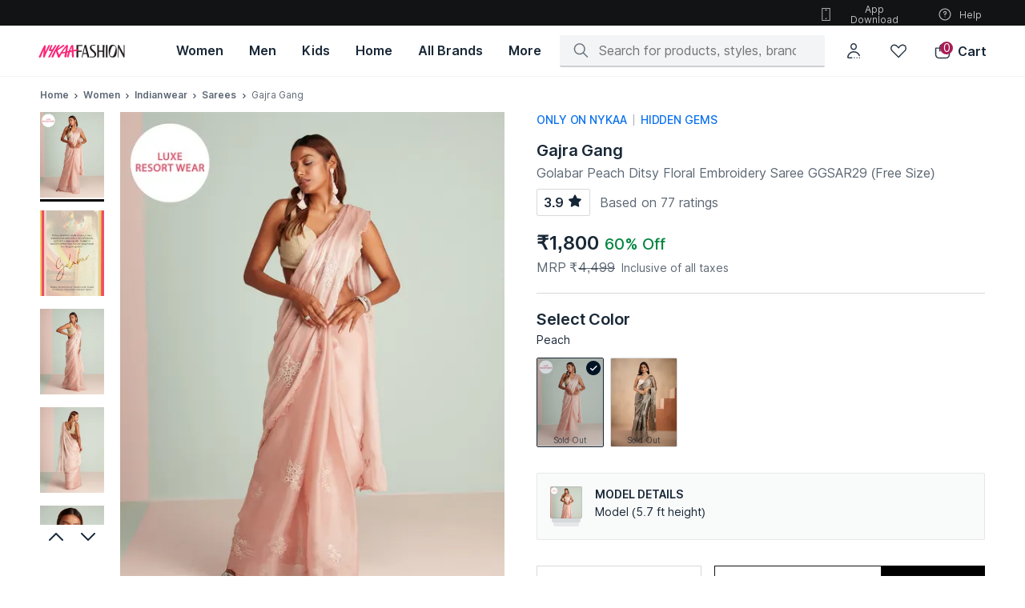

--- FILE ---
content_type: text/javascript
request_url: https://asset.nykaafashion.com/static/vendor.crit1.c1f3d0fbad.js
body_size: 46352
content:
/*! For license information please see vendor.crit1.c1f3d0fbad.js.LICENSE.txt */
"use strict";(self.__LOADABLE_LOADED_CHUNKS__=self.__LOADABLE_LOADED_CHUNKS__||[]).push([[1430],{825:(e,t,n)=>{function r(e,t,n){var r="";return n.split(" ").forEach((function(n){void 0!==e[n]?t.push(e[n]):r+=n+" "})),r}n.d(t,{R:()=>r,s:()=>a});var a=function(e,t,n){var r=e.key+"-"+t.name;if(!1===n&&void 0===e.registered[r]&&(e.registered[r]=t.styles),void 0===e.inserted[t.name]){var a=t;do{e.insert("."+r,a,e.sheet,!0),a=a.next}while(void 0!==a)}}},22551:(e,t,n)=>{var r=n(96540),a=n(45228),l=n(69982);function i(e){for(var t="https://reactjs.org/docs/error-decoder.html?invariant="+e,n=1;n<arguments.length;n++)t+="&args[]="+encodeURIComponent(arguments[n]);return"Minified React error #"+e+"; visit "+t+" for the full message or use the non-minified dev environment for full errors and additional helpful warnings."}if(!r)throw Error(i(227));function o(e,t,n,r,a,l,i,o,u){var c=Array.prototype.slice.call(arguments,3);try{t.apply(n,c)}catch(e){this.onError(e)}}var u=!1,c=null,s=!1,f=null,d={onError:function(e){u=!0,c=e}};function p(e,t,n,r,a,l,i,s,f){u=!1,c=null,o.apply(d,arguments)}var h=null,m=null,g=null;function v(e,t,n){var r=e.type||"unknown-event";e.currentTarget=g(n),function(e,t,n,r,a,l,o,d,h){if(p.apply(this,arguments),u){if(!u)throw Error(i(198));var m=c;u=!1,c=null,s||(s=!0,f=m)}}(r,t,void 0,e),e.currentTarget=null}var y=null,b={};function k(){if(y)for(var e in b){var t=b[e],n=y.indexOf(e);if(!(-1<n))throw Error(i(96,e));if(!x[n]){if(!t.extractEvents)throw Error(i(97,e));for(var r in x[n]=t,n=t.eventTypes){var a=void 0,l=n[r],o=t,u=r;if(E.hasOwnProperty(u))throw Error(i(99,u));E[u]=l;var c=l.phasedRegistrationNames;if(c){for(a in c)c.hasOwnProperty(a)&&w(c[a],o,u);a=!0}else l.registrationName?(w(l.registrationName,o,u),a=!0):a=!1;if(!a)throw Error(i(98,r,e))}}}}function w(e,t,n){if(T[e])throw Error(i(100,e));T[e]=t,S[e]=t.eventTypes[n].dependencies}var x=[],E={},T={},S={};function C(e){var t,n=!1;for(t in e)if(e.hasOwnProperty(t)){var r=e[t];if(!b.hasOwnProperty(t)||b[t]!==r){if(b[t])throw Error(i(102,t));b[t]=r,n=!0}}n&&k()}var P=!("undefined"==typeof window||void 0===window.document||void 0===window.document.createElement),_=null,N=null,O=null;function z(e){if(e=m(e)){if("function"!=typeof _)throw Error(i(280));var t=e.stateNode;t&&(t=h(t),_(e.stateNode,e.type,t))}}function A(e){N?O?O.push(e):O=[e]:N=e}function M(){if(N){var e=N,t=O;if(O=N=null,z(e),t)for(e=0;e<t.length;e++)z(t[e])}}function R(e,t){return e(t)}function D(e,t,n,r,a){return e(t,n,r,a)}function I(){}var F=R,L=!1,U=!1;function j(){null===N&&null===O||(I(),M())}function W(e,t,n){if(U)return e(t,n);U=!0;try{return F(e,t,n)}finally{U=!1,j()}}var V=/^[:A-Z_a-z\u00C0-\u00D6\u00D8-\u00F6\u00F8-\u02FF\u0370-\u037D\u037F-\u1FFF\u200C-\u200D\u2070-\u218F\u2C00-\u2FEF\u3001-\uD7FF\uF900-\uFDCF\uFDF0-\uFFFD][:A-Z_a-z\u00C0-\u00D6\u00D8-\u00F6\u00F8-\u02FF\u0370-\u037D\u037F-\u1FFF\u200C-\u200D\u2070-\u218F\u2C00-\u2FEF\u3001-\uD7FF\uF900-\uFDCF\uFDF0-\uFFFD\-.0-9\u00B7\u0300-\u036F\u203F-\u2040]*$/,H=Object.prototype.hasOwnProperty,Q={},B={};function $(e,t,n,r,a,l){this.acceptsBooleans=2===t||3===t||4===t,this.attributeName=r,this.attributeNamespace=a,this.mustUseProperty=n,this.propertyName=e,this.type=t,this.sanitizeURL=l}var K={};"children dangerouslySetInnerHTML defaultValue defaultChecked innerHTML suppressContentEditableWarning suppressHydrationWarning style".split(" ").forEach((function(e){K[e]=new $(e,0,!1,e,null,!1)})),[["acceptCharset","accept-charset"],["className","class"],["htmlFor","for"],["httpEquiv","http-equiv"]].forEach((function(e){var t=e[0];K[t]=new $(t,1,!1,e[1],null,!1)})),["contentEditable","draggable","spellCheck","value"].forEach((function(e){K[e]=new $(e,2,!1,e.toLowerCase(),null,!1)})),["autoReverse","externalResourcesRequired","focusable","preserveAlpha"].forEach((function(e){K[e]=new $(e,2,!1,e,null,!1)})),"allowFullScreen async autoFocus autoPlay controls default defer disabled disablePictureInPicture formNoValidate hidden loop noModule noValidate open playsInline readOnly required reversed scoped seamless itemScope".split(" ").forEach((function(e){K[e]=new $(e,3,!1,e.toLowerCase(),null,!1)})),["checked","multiple","muted","selected"].forEach((function(e){K[e]=new $(e,3,!0,e,null,!1)})),["capture","download"].forEach((function(e){K[e]=new $(e,4,!1,e,null,!1)})),["cols","rows","size","span"].forEach((function(e){K[e]=new $(e,6,!1,e,null,!1)})),["rowSpan","start"].forEach((function(e){K[e]=new $(e,5,!1,e.toLowerCase(),null,!1)}));var q=/[\-:]([a-z])/g;function Y(e){return e[1].toUpperCase()}"accent-height alignment-baseline arabic-form baseline-shift cap-height clip-path clip-rule color-interpolation color-interpolation-filters color-profile color-rendering dominant-baseline enable-background fill-opacity fill-rule flood-color flood-opacity font-family font-size font-size-adjust font-stretch font-style font-variant font-weight glyph-name glyph-orientation-horizontal glyph-orientation-vertical horiz-adv-x horiz-origin-x image-rendering letter-spacing lighting-color marker-end marker-mid marker-start overline-position overline-thickness paint-order panose-1 pointer-events rendering-intent shape-rendering stop-color stop-opacity strikethrough-position strikethrough-thickness stroke-dasharray stroke-dashoffset stroke-linecap stroke-linejoin stroke-miterlimit stroke-opacity stroke-width text-anchor text-decoration text-rendering underline-position underline-thickness unicode-bidi unicode-range units-per-em v-alphabetic v-hanging v-ideographic v-mathematical vector-effect vert-adv-y vert-origin-x vert-origin-y word-spacing writing-mode xmlns:xlink x-height".split(" ").forEach((function(e){var t=e.replace(q,Y);K[t]=new $(t,1,!1,e,null,!1)})),"xlink:actuate xlink:arcrole xlink:role xlink:show xlink:title xlink:type".split(" ").forEach((function(e){var t=e.replace(q,Y);K[t]=new $(t,1,!1,e,"http://www.w3.org/1999/xlink",!1)})),["xml:base","xml:lang","xml:space"].forEach((function(e){var t=e.replace(q,Y);K[t]=new $(t,1,!1,e,"http://www.w3.org/XML/1998/namespace",!1)})),["tabIndex","crossOrigin"].forEach((function(e){K[e]=new $(e,1,!1,e.toLowerCase(),null,!1)})),K.xlinkHref=new $("xlinkHref",1,!1,"xlink:href","http://www.w3.org/1999/xlink",!0),["src","href","action","formAction"].forEach((function(e){K[e]=new $(e,1,!1,e.toLowerCase(),null,!0)}));var X=r.__SECRET_INTERNALS_DO_NOT_USE_OR_YOU_WILL_BE_FIRED;function G(e,t,n,r){var a=K.hasOwnProperty(t)?K[t]:null;(null!==a?0===a.type:!r&&2<t.length&&("o"===t[0]||"O"===t[0])&&("n"===t[1]||"N"===t[1]))||(function(e,t,n,r){if(null==t||function(e,t,n,r){if(null!==n&&0===n.type)return!1;switch(typeof t){case"function":case"symbol":return!0;case"boolean":return!r&&(null!==n?!n.acceptsBooleans:"data-"!==(e=e.toLowerCase().slice(0,5))&&"aria-"!==e);default:return!1}}(e,t,n,r))return!0;if(r)return!1;if(null!==n)switch(n.type){case 3:return!t;case 4:return!1===t;case 5:return isNaN(t);case 6:return isNaN(t)||1>t}return!1}(t,n,a,r)&&(n=null),r||null===a?function(e){return!!H.call(B,e)||!H.call(Q,e)&&(V.test(e)?B[e]=!0:(Q[e]=!0,!1))}(t)&&(null===n?e.removeAttribute(t):e.setAttribute(t,""+n)):a.mustUseProperty?e[a.propertyName]=null===n?3!==a.type&&"":n:(t=a.attributeName,r=a.attributeNamespace,null===n?e.removeAttribute(t):(n=3===(a=a.type)||4===a&&!0===n?"":""+n,r?e.setAttributeNS(r,t,n):e.setAttribute(t,n))))}X.hasOwnProperty("ReactCurrentDispatcher")||(X.ReactCurrentDispatcher={current:null}),X.hasOwnProperty("ReactCurrentBatchConfig")||(X.ReactCurrentBatchConfig={suspense:null});var J=/^(.*)[\\\/]/,Z="function"==typeof Symbol&&Symbol.for,ee=Z?Symbol.for("react.element"):60103,te=Z?Symbol.for("react.portal"):60106,ne=Z?Symbol.for("react.fragment"):60107,re=Z?Symbol.for("react.strict_mode"):60108,ae=Z?Symbol.for("react.profiler"):60114,le=Z?Symbol.for("react.provider"):60109,ie=Z?Symbol.for("react.context"):60110,oe=Z?Symbol.for("react.concurrent_mode"):60111,ue=Z?Symbol.for("react.forward_ref"):60112,ce=Z?Symbol.for("react.suspense"):60113,se=Z?Symbol.for("react.suspense_list"):60120,fe=Z?Symbol.for("react.memo"):60115,de=Z?Symbol.for("react.lazy"):60116,pe=Z?Symbol.for("react.block"):60121,he="function"==typeof Symbol&&Symbol.iterator;function me(e){return null===e||"object"!=typeof e?null:"function"==typeof(e=he&&e[he]||e["@@iterator"])?e:null}function ge(e){if(null==e)return null;if("function"==typeof e)return e.displayName||e.name||null;if("string"==typeof e)return e;switch(e){case ne:return"Fragment";case te:return"Portal";case ae:return"Profiler";case re:return"StrictMode";case ce:return"Suspense";case se:return"SuspenseList"}if("object"==typeof e)switch(e.$$typeof){case ie:return"Context.Consumer";case le:return"Context.Provider";case ue:var t=e.render;return t=t.displayName||t.name||"",e.displayName||(""!==t?"ForwardRef("+t+")":"ForwardRef");case fe:return ge(e.type);case pe:return ge(e.render);case de:if(e=1===e._status?e._result:null)return ge(e)}return null}function ve(e){var t="";do{e:switch(e.tag){case 3:case 4:case 6:case 7:case 10:case 9:var n="";break e;default:var r=e._debugOwner,a=e._debugSource,l=ge(e.type);n=null,r&&(n=ge(r.type)),r=l,l="",a?l=" (at "+a.fileName.replace(J,"")+":"+a.lineNumber+")":n&&(l=" (created by "+n+")"),n="\n    in "+(r||"Unknown")+l}t+=n,e=e.return}while(e);return t}function ye(e){switch(typeof e){case"boolean":case"number":case"object":case"string":case"undefined":return e;default:return""}}function be(e){var t=e.type;return(e=e.nodeName)&&"input"===e.toLowerCase()&&("checkbox"===t||"radio"===t)}function ke(e){e._valueTracker||(e._valueTracker=function(e){var t=be(e)?"checked":"value",n=Object.getOwnPropertyDescriptor(e.constructor.prototype,t),r=""+e[t];if(!e.hasOwnProperty(t)&&void 0!==n&&"function"==typeof n.get&&"function"==typeof n.set){var a=n.get,l=n.set;return Object.defineProperty(e,t,{configurable:!0,get:function(){return a.call(this)},set:function(e){r=""+e,l.call(this,e)}}),Object.defineProperty(e,t,{enumerable:n.enumerable}),{getValue:function(){return r},setValue:function(e){r=""+e},stopTracking:function(){e._valueTracker=null,delete e[t]}}}}(e))}function we(e){if(!e)return!1;var t=e._valueTracker;if(!t)return!0;var n=t.getValue(),r="";return e&&(r=be(e)?e.checked?"true":"false":e.value),(e=r)!==n&&(t.setValue(e),!0)}function xe(e,t){var n=t.checked;return a({},t,{defaultChecked:void 0,defaultValue:void 0,value:void 0,checked:null!=n?n:e._wrapperState.initialChecked})}function Ee(e,t){var n=null==t.defaultValue?"":t.defaultValue,r=null!=t.checked?t.checked:t.defaultChecked;n=ye(null!=t.value?t.value:n),e._wrapperState={initialChecked:r,initialValue:n,controlled:"checkbox"===t.type||"radio"===t.type?null!=t.checked:null!=t.value}}function Te(e,t){null!=(t=t.checked)&&G(e,"checked",t,!1)}function Se(e,t){Te(e,t);var n=ye(t.value),r=t.type;if(null!=n)"number"===r?(0===n&&""===e.value||e.value!=n)&&(e.value=""+n):e.value!==""+n&&(e.value=""+n);else if("submit"===r||"reset"===r)return void e.removeAttribute("value");t.hasOwnProperty("value")?Pe(e,t.type,n):t.hasOwnProperty("defaultValue")&&Pe(e,t.type,ye(t.defaultValue)),null==t.checked&&null!=t.defaultChecked&&(e.defaultChecked=!!t.defaultChecked)}function Ce(e,t,n){if(t.hasOwnProperty("value")||t.hasOwnProperty("defaultValue")){var r=t.type;if(!("submit"!==r&&"reset"!==r||void 0!==t.value&&null!==t.value))return;t=""+e._wrapperState.initialValue,n||t===e.value||(e.value=t),e.defaultValue=t}""!==(n=e.name)&&(e.name=""),e.defaultChecked=!!e._wrapperState.initialChecked,""!==n&&(e.name=n)}function Pe(e,t,n){"number"===t&&e.ownerDocument.activeElement===e||(null==n?e.defaultValue=""+e._wrapperState.initialValue:e.defaultValue!==""+n&&(e.defaultValue=""+n))}function _e(e,t){return e=a({children:void 0},t),(t=function(e){var t="";return r.Children.forEach(e,(function(e){null!=e&&(t+=e)})),t}(t.children))&&(e.children=t),e}function Ne(e,t,n,r){if(e=e.options,t){t={};for(var a=0;a<n.length;a++)t["$"+n[a]]=!0;for(n=0;n<e.length;n++)a=t.hasOwnProperty("$"+e[n].value),e[n].selected!==a&&(e[n].selected=a),a&&r&&(e[n].defaultSelected=!0)}else{for(n=""+ye(n),t=null,a=0;a<e.length;a++){if(e[a].value===n)return e[a].selected=!0,void(r&&(e[a].defaultSelected=!0));null!==t||e[a].disabled||(t=e[a])}null!==t&&(t.selected=!0)}}function Oe(e,t){if(null!=t.dangerouslySetInnerHTML)throw Error(i(91));return a({},t,{value:void 0,defaultValue:void 0,children:""+e._wrapperState.initialValue})}function ze(e,t){var n=t.value;if(null==n){if(n=t.children,t=t.defaultValue,null!=n){if(null!=t)throw Error(i(92));if(Array.isArray(n)){if(!(1>=n.length))throw Error(i(93));n=n[0]}t=n}null==t&&(t=""),n=t}e._wrapperState={initialValue:ye(n)}}function Ae(e,t){var n=ye(t.value),r=ye(t.defaultValue);null!=n&&((n=""+n)!==e.value&&(e.value=n),null==t.defaultValue&&e.defaultValue!==n&&(e.defaultValue=n)),null!=r&&(e.defaultValue=""+r)}function Me(e){var t=e.textContent;t===e._wrapperState.initialValue&&""!==t&&null!==t&&(e.value=t)}function Re(e){switch(e){case"svg":return"http://www.w3.org/2000/svg";case"math":return"http://www.w3.org/1998/Math/MathML";default:return"http://www.w3.org/1999/xhtml"}}function De(e,t){return null==e||"http://www.w3.org/1999/xhtml"===e?Re(t):"http://www.w3.org/2000/svg"===e&&"foreignObject"===t?"http://www.w3.org/1999/xhtml":e}var Ie,Fe,Le=(Fe=function(e,t){if("http://www.w3.org/2000/svg"!==e.namespaceURI||"innerHTML"in e)e.innerHTML=t;else{for((Ie=Ie||document.createElement("div")).innerHTML="<svg>"+t.valueOf().toString()+"</svg>",t=Ie.firstChild;e.firstChild;)e.removeChild(e.firstChild);for(;t.firstChild;)e.appendChild(t.firstChild)}},"undefined"!=typeof MSApp&&MSApp.execUnsafeLocalFunction?function(e,t,n,r){MSApp.execUnsafeLocalFunction((function(){return Fe(e,t)}))}:Fe);function Ue(e,t){if(t){var n=e.firstChild;if(n&&n===e.lastChild&&3===n.nodeType)return void(n.nodeValue=t)}e.textContent=t}function je(e,t){var n={};return n[e.toLowerCase()]=t.toLowerCase(),n["Webkit"+e]="webkit"+t,n["Moz"+e]="moz"+t,n}var We={animationend:je("Animation","AnimationEnd"),animationiteration:je("Animation","AnimationIteration"),animationstart:je("Animation","AnimationStart"),transitionend:je("Transition","TransitionEnd")},Ve={},He={};function Qe(e){if(Ve[e])return Ve[e];if(!We[e])return e;var t,n=We[e];for(t in n)if(n.hasOwnProperty(t)&&t in He)return Ve[e]=n[t];return e}P&&(He=document.createElement("div").style,"AnimationEvent"in window||(delete We.animationend.animation,delete We.animationiteration.animation,delete We.animationstart.animation),"TransitionEvent"in window||delete We.transitionend.transition);var Be=Qe("animationend"),$e=Qe("animationiteration"),Ke=Qe("animationstart"),qe=Qe("transitionend"),Ye="abort canplay canplaythrough durationchange emptied encrypted ended error loadeddata loadedmetadata loadstart pause play playing progress ratechange seeked seeking stalled suspend timeupdate volumechange waiting".split(" "),Xe=new("function"==typeof WeakMap?WeakMap:Map);function Ge(e){var t=Xe.get(e);return void 0===t&&(t=new Map,Xe.set(e,t)),t}function Je(e){var t=e,n=e;if(e.alternate)for(;t.return;)t=t.return;else{e=t;do{!!(1026&(t=e).effectTag)&&(n=t.return),e=t.return}while(e)}return 3===t.tag?n:null}function Ze(e){if(13===e.tag){var t=e.memoizedState;if(null===t&&null!==(e=e.alternate)&&(t=e.memoizedState),null!==t)return t.dehydrated}return null}function et(e){if(Je(e)!==e)throw Error(i(188))}function tt(e){if(e=function(e){var t=e.alternate;if(!t){if(null===(t=Je(e)))throw Error(i(188));return t!==e?null:e}for(var n=e,r=t;;){var a=n.return;if(null===a)break;var l=a.alternate;if(null===l){if(null!==(r=a.return)){n=r;continue}break}if(a.child===l.child){for(l=a.child;l;){if(l===n)return et(a),e;if(l===r)return et(a),t;l=l.sibling}throw Error(i(188))}if(n.return!==r.return)n=a,r=l;else{for(var o=!1,u=a.child;u;){if(u===n){o=!0,n=a,r=l;break}if(u===r){o=!0,r=a,n=l;break}u=u.sibling}if(!o){for(u=l.child;u;){if(u===n){o=!0,n=l,r=a;break}if(u===r){o=!0,r=l,n=a;break}u=u.sibling}if(!o)throw Error(i(189))}}if(n.alternate!==r)throw Error(i(190))}if(3!==n.tag)throw Error(i(188));return n.stateNode.current===n?e:t}(e),!e)return null;for(var t=e;;){if(5===t.tag||6===t.tag)return t;if(t.child)t.child.return=t,t=t.child;else{if(t===e)break;for(;!t.sibling;){if(!t.return||t.return===e)return null;t=t.return}t.sibling.return=t.return,t=t.sibling}}return null}function nt(e,t){if(null==t)throw Error(i(30));return null==e?t:Array.isArray(e)?Array.isArray(t)?(e.push.apply(e,t),e):(e.push(t),e):Array.isArray(t)?[e].concat(t):[e,t]}function rt(e,t,n){Array.isArray(e)?e.forEach(t,n):e&&t.call(n,e)}var at=null;function lt(e){if(e){var t=e._dispatchListeners,n=e._dispatchInstances;if(Array.isArray(t))for(var r=0;r<t.length&&!e.isPropagationStopped();r++)v(e,t[r],n[r]);else t&&v(e,t,n);e._dispatchListeners=null,e._dispatchInstances=null,e.isPersistent()||e.constructor.release(e)}}function it(e){if(null!==e&&(at=nt(at,e)),e=at,at=null,e){if(rt(e,lt),at)throw Error(i(95));if(s)throw e=f,s=!1,f=null,e}}function ot(e){return(e=e.target||e.srcElement||window).correspondingUseElement&&(e=e.correspondingUseElement),3===e.nodeType?e.parentNode:e}function ut(e){if(!P)return!1;var t=(e="on"+e)in document;return t||((t=document.createElement("div")).setAttribute(e,"return;"),t="function"==typeof t[e]),t}var ct=[];function st(e){e.topLevelType=null,e.nativeEvent=null,e.targetInst=null,e.ancestors.length=0,10>ct.length&&ct.push(e)}function ft(e,t,n,r){if(ct.length){var a=ct.pop();return a.topLevelType=e,a.eventSystemFlags=r,a.nativeEvent=t,a.targetInst=n,a}return{topLevelType:e,eventSystemFlags:r,nativeEvent:t,targetInst:n,ancestors:[]}}function dt(e){var t=e.targetInst,n=t;do{if(!n){e.ancestors.push(n);break}var r=n;if(3===r.tag)r=r.stateNode.containerInfo;else{for(;r.return;)r=r.return;r=3!==r.tag?null:r.stateNode.containerInfo}if(!r)break;5!==(t=n.tag)&&6!==t||e.ancestors.push(n),n=zn(r)}while(n);for(n=0;n<e.ancestors.length;n++){t=e.ancestors[n];var a=ot(e.nativeEvent);r=e.topLevelType;var l=e.nativeEvent,i=e.eventSystemFlags;0===n&&(i|=64);for(var o=null,u=0;u<x.length;u++){var c=x[u];c&&(c=c.extractEvents(r,t,l,a,i))&&(o=nt(o,c))}it(o)}}function pt(e,t,n){if(!n.has(e)){switch(e){case"scroll":Kt(t,"scroll",!0);break;case"focus":case"blur":Kt(t,"focus",!0),Kt(t,"blur",!0),n.set("blur",null),n.set("focus",null);break;case"cancel":case"close":ut(e)&&Kt(t,e,!0);break;case"invalid":case"submit":case"reset":break;default:-1===Ye.indexOf(e)&&$t(e,t)}n.set(e,null)}}var ht,mt,gt,vt=!1,yt=[],bt=null,kt=null,wt=null,xt=new Map,Et=new Map,Tt=[],St="mousedown mouseup touchcancel touchend touchstart auxclick dblclick pointercancel pointerdown pointerup dragend dragstart drop compositionend compositionstart keydown keypress keyup input textInput close cancel copy cut paste click change contextmenu reset submit".split(" "),Ct="focus blur dragenter dragleave mouseover mouseout pointerover pointerout gotpointercapture lostpointercapture".split(" ");function Pt(e,t,n,r,a){return{blockedOn:e,topLevelType:t,eventSystemFlags:32|n,nativeEvent:a,container:r}}function _t(e,t){switch(e){case"focus":case"blur":bt=null;break;case"dragenter":case"dragleave":kt=null;break;case"mouseover":case"mouseout":wt=null;break;case"pointerover":case"pointerout":xt.delete(t.pointerId);break;case"gotpointercapture":case"lostpointercapture":Et.delete(t.pointerId)}}function Nt(e,t,n,r,a,l){return null===e||e.nativeEvent!==l?(e=Pt(t,n,r,a,l),null!==t&&null!==(t=An(t))&&mt(t),e):(e.eventSystemFlags|=r,e)}function Ot(e){var t=zn(e.target);if(null!==t){var n=Je(t);if(null!==n)if(13===(t=n.tag)){if(null!==(t=Ze(n)))return e.blockedOn=t,void l.unstable_runWithPriority(e.priority,(function(){gt(n)}))}else if(3===t&&n.stateNode.hydrate)return void(e.blockedOn=3===n.tag?n.stateNode.containerInfo:null)}e.blockedOn=null}function zt(e){if(null!==e.blockedOn)return!1;var t=Gt(e.topLevelType,e.eventSystemFlags,e.container,e.nativeEvent);if(null!==t){var n=An(t);return null!==n&&mt(n),e.blockedOn=t,!1}return!0}function At(e,t,n){zt(e)&&n.delete(t)}function Mt(){for(vt=!1;0<yt.length;){var e=yt[0];if(null!==e.blockedOn){null!==(e=An(e.blockedOn))&&ht(e);break}var t=Gt(e.topLevelType,e.eventSystemFlags,e.container,e.nativeEvent);null!==t?e.blockedOn=t:yt.shift()}null!==bt&&zt(bt)&&(bt=null),null!==kt&&zt(kt)&&(kt=null),null!==wt&&zt(wt)&&(wt=null),xt.forEach(At),Et.forEach(At)}function Rt(e,t){e.blockedOn===t&&(e.blockedOn=null,vt||(vt=!0,l.unstable_scheduleCallback(l.unstable_NormalPriority,Mt)))}function Dt(e){function t(t){return Rt(t,e)}if(0<yt.length){Rt(yt[0],e);for(var n=1;n<yt.length;n++){var r=yt[n];r.blockedOn===e&&(r.blockedOn=null)}}for(null!==bt&&Rt(bt,e),null!==kt&&Rt(kt,e),null!==wt&&Rt(wt,e),xt.forEach(t),Et.forEach(t),n=0;n<Tt.length;n++)(r=Tt[n]).blockedOn===e&&(r.blockedOn=null);for(;0<Tt.length&&null===(n=Tt[0]).blockedOn;)Ot(n),null===n.blockedOn&&Tt.shift()}var It={},Ft=new Map,Lt=new Map,Ut=["abort","abort",Be,"animationEnd",$e,"animationIteration",Ke,"animationStart","canplay","canPlay","canplaythrough","canPlayThrough","durationchange","durationChange","emptied","emptied","encrypted","encrypted","ended","ended","error","error","gotpointercapture","gotPointerCapture","load","load","loadeddata","loadedData","loadedmetadata","loadedMetadata","loadstart","loadStart","lostpointercapture","lostPointerCapture","playing","playing","progress","progress","seeking","seeking","stalled","stalled","suspend","suspend","timeupdate","timeUpdate",qe,"transitionEnd","waiting","waiting"];function jt(e,t){for(var n=0;n<e.length;n+=2){var r=e[n],a=e[n+1],l="on"+(a[0].toUpperCase()+a.slice(1));l={phasedRegistrationNames:{bubbled:l,captured:l+"Capture"},dependencies:[r],eventPriority:t},Lt.set(r,t),Ft.set(r,l),It[a]=l}}jt("blur blur cancel cancel click click close close contextmenu contextMenu copy copy cut cut auxclick auxClick dblclick doubleClick dragend dragEnd dragstart dragStart drop drop focus focus input input invalid invalid keydown keyDown keypress keyPress keyup keyUp mousedown mouseDown mouseup mouseUp paste paste pause pause play play pointercancel pointerCancel pointerdown pointerDown pointerup pointerUp ratechange rateChange reset reset seeked seeked submit submit touchcancel touchCancel touchend touchEnd touchstart touchStart volumechange volumeChange".split(" "),0),jt("drag drag dragenter dragEnter dragexit dragExit dragleave dragLeave dragover dragOver mousemove mouseMove mouseout mouseOut mouseover mouseOver pointermove pointerMove pointerout pointerOut pointerover pointerOver scroll scroll toggle toggle touchmove touchMove wheel wheel".split(" "),1),jt(Ut,2);for(var Wt="change selectionchange textInput compositionstart compositionend compositionupdate".split(" "),Vt=0;Vt<Wt.length;Vt++)Lt.set(Wt[Vt],0);var Ht=l.unstable_UserBlockingPriority,Qt=l.unstable_runWithPriority,Bt=!0;function $t(e,t){Kt(t,e,!1)}function Kt(e,t,n){var r=Lt.get(t);switch(void 0===r?2:r){case 0:r=qt.bind(null,t,1,e);break;case 1:r=Yt.bind(null,t,1,e);break;default:r=Xt.bind(null,t,1,e)}n?e.addEventListener(t,r,!0):e.addEventListener(t,r,!1)}function qt(e,t,n,r){L||I();var a=Xt,l=L;L=!0;try{D(a,e,t,n,r)}finally{(L=l)||j()}}function Yt(e,t,n,r){Qt(Ht,Xt.bind(null,e,t,n,r))}function Xt(e,t,n,r){if(Bt)if(0<yt.length&&-1<St.indexOf(e))e=Pt(null,e,t,n,r),yt.push(e);else{var a=Gt(e,t,n,r);if(null===a)_t(e,r);else if(-1<St.indexOf(e))e=Pt(a,e,t,n,r),yt.push(e);else if(!function(e,t,n,r,a){switch(t){case"focus":return bt=Nt(bt,e,t,n,r,a),!0;case"dragenter":return kt=Nt(kt,e,t,n,r,a),!0;case"mouseover":return wt=Nt(wt,e,t,n,r,a),!0;case"pointerover":var l=a.pointerId;return xt.set(l,Nt(xt.get(l)||null,e,t,n,r,a)),!0;case"gotpointercapture":return l=a.pointerId,Et.set(l,Nt(Et.get(l)||null,e,t,n,r,a)),!0}return!1}(a,e,t,n,r)){_t(e,r),e=ft(e,r,null,t);try{W(dt,e)}finally{st(e)}}}}function Gt(e,t,n,r){if(null!==(n=zn(n=ot(r)))){var a=Je(n);if(null===a)n=null;else{var l=a.tag;if(13===l){if(null!==(n=Ze(a)))return n;n=null}else if(3===l){if(a.stateNode.hydrate)return 3===a.tag?a.stateNode.containerInfo:null;n=null}else a!==n&&(n=null)}}e=ft(e,r,n,t);try{W(dt,e)}finally{st(e)}return null}var Jt={animationIterationCount:!0,borderImageOutset:!0,borderImageSlice:!0,borderImageWidth:!0,boxFlex:!0,boxFlexGroup:!0,boxOrdinalGroup:!0,columnCount:!0,columns:!0,flex:!0,flexGrow:!0,flexPositive:!0,flexShrink:!0,flexNegative:!0,flexOrder:!0,gridArea:!0,gridRow:!0,gridRowEnd:!0,gridRowSpan:!0,gridRowStart:!0,gridColumn:!0,gridColumnEnd:!0,gridColumnSpan:!0,gridColumnStart:!0,fontWeight:!0,lineClamp:!0,lineHeight:!0,opacity:!0,order:!0,orphans:!0,tabSize:!0,widows:!0,zIndex:!0,zoom:!0,fillOpacity:!0,floodOpacity:!0,stopOpacity:!0,strokeDasharray:!0,strokeDashoffset:!0,strokeMiterlimit:!0,strokeOpacity:!0,strokeWidth:!0},Zt=["Webkit","ms","Moz","O"];function en(e,t,n){return null==t||"boolean"==typeof t||""===t?"":n||"number"!=typeof t||0===t||Jt.hasOwnProperty(e)&&Jt[e]?(""+t).trim():t+"px"}function tn(e,t){for(var n in e=e.style,t)if(t.hasOwnProperty(n)){var r=0===n.indexOf("--"),a=en(n,t[n],r);"float"===n&&(n="cssFloat"),r?e.setProperty(n,a):e[n]=a}}Object.keys(Jt).forEach((function(e){Zt.forEach((function(t){t=t+e.charAt(0).toUpperCase()+e.substring(1),Jt[t]=Jt[e]}))}));var nn=a({menuitem:!0},{area:!0,base:!0,br:!0,col:!0,embed:!0,hr:!0,img:!0,input:!0,keygen:!0,link:!0,meta:!0,param:!0,source:!0,track:!0,wbr:!0});function rn(e,t){if(t){if(nn[e]&&(null!=t.children||null!=t.dangerouslySetInnerHTML))throw Error(i(137,e,""));if(null!=t.dangerouslySetInnerHTML){if(null!=t.children)throw Error(i(60));if("object"!=typeof t.dangerouslySetInnerHTML||!("__html"in t.dangerouslySetInnerHTML))throw Error(i(61))}if(null!=t.style&&"object"!=typeof t.style)throw Error(i(62,""))}}function an(e,t){if(-1===e.indexOf("-"))return"string"==typeof t.is;switch(e){case"annotation-xml":case"color-profile":case"font-face":case"font-face-src":case"font-face-uri":case"font-face-format":case"font-face-name":case"missing-glyph":return!1;default:return!0}}var ln="http://www.w3.org/1999/xhtml";function on(e,t){var n=Ge(e=9===e.nodeType||11===e.nodeType?e:e.ownerDocument);t=S[t];for(var r=0;r<t.length;r++)pt(t[r],e,n)}function un(){}function cn(e){if(void 0===(e=e||("undefined"!=typeof document?document:void 0)))return null;try{return e.activeElement||e.body}catch(t){return e.body}}function sn(e){for(;e&&e.firstChild;)e=e.firstChild;return e}function fn(e,t){var n,r=sn(e);for(e=0;r;){if(3===r.nodeType){if(n=e+r.textContent.length,e<=t&&n>=t)return{node:r,offset:t-e};e=n}e:{for(;r;){if(r.nextSibling){r=r.nextSibling;break e}r=r.parentNode}r=void 0}r=sn(r)}}function dn(e,t){return!(!e||!t)&&(e===t||(!e||3!==e.nodeType)&&(t&&3===t.nodeType?dn(e,t.parentNode):"contains"in e?e.contains(t):!!e.compareDocumentPosition&&!!(16&e.compareDocumentPosition(t))))}function pn(){for(var e=window,t=cn();t instanceof e.HTMLIFrameElement;){try{var n="string"==typeof t.contentWindow.location.href}catch(e){n=!1}if(!n)break;t=cn((e=t.contentWindow).document)}return t}function hn(e){var t=e&&e.nodeName&&e.nodeName.toLowerCase();return t&&("input"===t&&("text"===e.type||"search"===e.type||"tel"===e.type||"url"===e.type||"password"===e.type)||"textarea"===t||"true"===e.contentEditable)}var mn="$",gn="/$",vn="$?",yn="$!",bn=null,kn=null;function wn(e,t){switch(e){case"button":case"input":case"select":case"textarea":return!!t.autoFocus}return!1}function xn(e,t){return"textarea"===e||"option"===e||"noscript"===e||"string"==typeof t.children||"number"==typeof t.children||"object"==typeof t.dangerouslySetInnerHTML&&null!==t.dangerouslySetInnerHTML&&null!=t.dangerouslySetInnerHTML.__html}var En="function"==typeof setTimeout?setTimeout:void 0,Tn="function"==typeof clearTimeout?clearTimeout:void 0;function Sn(e){for(;null!=e;e=e.nextSibling){var t=e.nodeType;if(1===t||3===t)break}return e}function Cn(e){e=e.previousSibling;for(var t=0;e;){if(8===e.nodeType){var n=e.data;if(n===mn||n===yn||n===vn){if(0===t)return e;t--}else n===gn&&t++}e=e.previousSibling}return null}var Pn=Math.random().toString(36).slice(2),_n="__reactInternalInstance$"+Pn,Nn="__reactEventHandlers$"+Pn,On="__reactContainere$"+Pn;function zn(e){var t=e[_n];if(t)return t;for(var n=e.parentNode;n;){if(t=n[On]||n[_n]){if(n=t.alternate,null!==t.child||null!==n&&null!==n.child)for(e=Cn(e);null!==e;){if(n=e[_n])return n;e=Cn(e)}return t}n=(e=n).parentNode}return null}function An(e){return!(e=e[_n]||e[On])||5!==e.tag&&6!==e.tag&&13!==e.tag&&3!==e.tag?null:e}function Mn(e){if(5===e.tag||6===e.tag)return e.stateNode;throw Error(i(33))}function Rn(e){return e[Nn]||null}function Dn(e){do{e=e.return}while(e&&5!==e.tag);return e||null}function In(e,t){var n=e.stateNode;if(!n)return null;var r=h(n);if(!r)return null;n=r[t];e:switch(t){case"onClick":case"onClickCapture":case"onDoubleClick":case"onDoubleClickCapture":case"onMouseDown":case"onMouseDownCapture":case"onMouseMove":case"onMouseMoveCapture":case"onMouseUp":case"onMouseUpCapture":case"onMouseEnter":(r=!r.disabled)||(r=!("button"===(e=e.type)||"input"===e||"select"===e||"textarea"===e)),e=!r;break e;default:e=!1}if(e)return null;if(n&&"function"!=typeof n)throw Error(i(231,t,typeof n));return n}function Fn(e,t,n){(t=In(e,n.dispatchConfig.phasedRegistrationNames[t]))&&(n._dispatchListeners=nt(n._dispatchListeners,t),n._dispatchInstances=nt(n._dispatchInstances,e))}function Ln(e){if(e&&e.dispatchConfig.phasedRegistrationNames){for(var t=e._targetInst,n=[];t;)n.push(t),t=Dn(t);for(t=n.length;0<t--;)Fn(n[t],"captured",e);for(t=0;t<n.length;t++)Fn(n[t],"bubbled",e)}}function Un(e,t,n){e&&n&&n.dispatchConfig.registrationName&&(t=In(e,n.dispatchConfig.registrationName))&&(n._dispatchListeners=nt(n._dispatchListeners,t),n._dispatchInstances=nt(n._dispatchInstances,e))}function jn(e){e&&e.dispatchConfig.registrationName&&Un(e._targetInst,null,e)}function Wn(e){rt(e,Ln)}var Vn=null,Hn=null,Qn=null;function Bn(){if(Qn)return Qn;var e,t,n=Hn,r=n.length,a="value"in Vn?Vn.value:Vn.textContent,l=a.length;for(e=0;e<r&&n[e]===a[e];e++);var i=r-e;for(t=1;t<=i&&n[r-t]===a[l-t];t++);return Qn=a.slice(e,1<t?1-t:void 0)}function $n(){return!0}function Kn(){return!1}function qn(e,t,n,r){for(var a in this.dispatchConfig=e,this._targetInst=t,this.nativeEvent=n,e=this.constructor.Interface)e.hasOwnProperty(a)&&((t=e[a])?this[a]=t(n):"target"===a?this.target=r:this[a]=n[a]);return this.isDefaultPrevented=(null!=n.defaultPrevented?n.defaultPrevented:!1===n.returnValue)?$n:Kn,this.isPropagationStopped=Kn,this}function Yn(e,t,n,r){if(this.eventPool.length){var a=this.eventPool.pop();return this.call(a,e,t,n,r),a}return new this(e,t,n,r)}function Xn(e){if(!(e instanceof this))throw Error(i(279));e.destructor(),10>this.eventPool.length&&this.eventPool.push(e)}function Gn(e){e.eventPool=[],e.getPooled=Yn,e.release=Xn}a(qn.prototype,{preventDefault:function(){this.defaultPrevented=!0;var e=this.nativeEvent;e&&(e.preventDefault?e.preventDefault():"unknown"!=typeof e.returnValue&&(e.returnValue=!1),this.isDefaultPrevented=$n)},stopPropagation:function(){var e=this.nativeEvent;e&&(e.stopPropagation?e.stopPropagation():"unknown"!=typeof e.cancelBubble&&(e.cancelBubble=!0),this.isPropagationStopped=$n)},persist:function(){this.isPersistent=$n},isPersistent:Kn,destructor:function(){var e,t=this.constructor.Interface;for(e in t)this[e]=null;this.nativeEvent=this._targetInst=this.dispatchConfig=null,this.isPropagationStopped=this.isDefaultPrevented=Kn,this._dispatchInstances=this._dispatchListeners=null}}),qn.Interface={type:null,target:null,currentTarget:function(){return null},eventPhase:null,bubbles:null,cancelable:null,timeStamp:function(e){return e.timeStamp||Date.now()},defaultPrevented:null,isTrusted:null},qn.extend=function(e){function t(){}function n(){return r.apply(this,arguments)}var r=this;t.prototype=r.prototype;var l=new t;return a(l,n.prototype),n.prototype=l,n.prototype.constructor=n,n.Interface=a({},r.Interface,e),n.extend=r.extend,Gn(n),n},Gn(qn);var Jn=qn.extend({data:null}),Zn=qn.extend({data:null}),er=[9,13,27,32],tr=P&&"CompositionEvent"in window,nr=null;P&&"documentMode"in document&&(nr=document.documentMode);var rr=P&&"TextEvent"in window&&!nr,ar=P&&(!tr||nr&&8<nr&&11>=nr),lr=String.fromCharCode(32),ir={beforeInput:{phasedRegistrationNames:{bubbled:"onBeforeInput",captured:"onBeforeInputCapture"},dependencies:["compositionend","keypress","textInput","paste"]},compositionEnd:{phasedRegistrationNames:{bubbled:"onCompositionEnd",captured:"onCompositionEndCapture"},dependencies:"blur compositionend keydown keypress keyup mousedown".split(" ")},compositionStart:{phasedRegistrationNames:{bubbled:"onCompositionStart",captured:"onCompositionStartCapture"},dependencies:"blur compositionstart keydown keypress keyup mousedown".split(" ")},compositionUpdate:{phasedRegistrationNames:{bubbled:"onCompositionUpdate",captured:"onCompositionUpdateCapture"},dependencies:"blur compositionupdate keydown keypress keyup mousedown".split(" ")}},or=!1;function ur(e,t){switch(e){case"keyup":return-1!==er.indexOf(t.keyCode);case"keydown":return 229!==t.keyCode;case"keypress":case"mousedown":case"blur":return!0;default:return!1}}function cr(e){return"object"==typeof(e=e.detail)&&"data"in e?e.data:null}var sr=!1,fr={eventTypes:ir,extractEvents:function(e,t,n,r){var a;if(tr)e:{switch(e){case"compositionstart":var l=ir.compositionStart;break e;case"compositionend":l=ir.compositionEnd;break e;case"compositionupdate":l=ir.compositionUpdate;break e}l=void 0}else sr?ur(e,n)&&(l=ir.compositionEnd):"keydown"===e&&229===n.keyCode&&(l=ir.compositionStart);return l?(ar&&"ko"!==n.locale&&(sr||l!==ir.compositionStart?l===ir.compositionEnd&&sr&&(a=Bn()):(Hn="value"in(Vn=r)?Vn.value:Vn.textContent,sr=!0)),l=Jn.getPooled(l,t,n,r),(a||null!==(a=cr(n)))&&(l.data=a),Wn(l),a=l):a=null,(e=rr?function(e,t){switch(e){case"compositionend":return cr(t);case"keypress":return 32!==t.which?null:(or=!0,lr);case"textInput":return(e=t.data)===lr&&or?null:e;default:return null}}(e,n):function(e,t){if(sr)return"compositionend"===e||!tr&&ur(e,t)?(e=Bn(),Qn=Hn=Vn=null,sr=!1,e):null;switch(e){case"paste":default:return null;case"keypress":if(!(t.ctrlKey||t.altKey||t.metaKey)||t.ctrlKey&&t.altKey){if(t.char&&1<t.char.length)return t.char;if(t.which)return String.fromCharCode(t.which)}return null;case"compositionend":return ar&&"ko"!==t.locale?null:t.data}}(e,n))?((t=Zn.getPooled(ir.beforeInput,t,n,r)).data=e,Wn(t)):t=null,null===a?t:null===t?a:[a,t]}},dr={color:!0,date:!0,datetime:!0,"datetime-local":!0,email:!0,month:!0,number:!0,password:!0,range:!0,search:!0,tel:!0,text:!0,time:!0,url:!0,week:!0};function pr(e){var t=e&&e.nodeName&&e.nodeName.toLowerCase();return"input"===t?!!dr[e.type]:"textarea"===t}var hr={change:{phasedRegistrationNames:{bubbled:"onChange",captured:"onChangeCapture"},dependencies:"blur change click focus input keydown keyup selectionchange".split(" ")}};function mr(e,t,n){return(e=qn.getPooled(hr.change,e,t,n)).type="change",A(n),Wn(e),e}var gr=null,vr=null;function yr(e){it(e)}function br(e){if(we(Mn(e)))return e}function kr(e,t){if("change"===e)return t}var wr=!1;function xr(){gr&&(gr.detachEvent("onpropertychange",Er),vr=gr=null)}function Er(e){if("value"===e.propertyName&&br(vr))if(e=mr(vr,e,ot(e)),L)it(e);else{L=!0;try{R(yr,e)}finally{L=!1,j()}}}function Tr(e,t,n){"focus"===e?(xr(),vr=n,(gr=t).attachEvent("onpropertychange",Er)):"blur"===e&&xr()}function Sr(e){if("selectionchange"===e||"keyup"===e||"keydown"===e)return br(vr)}function Cr(e,t){if("click"===e)return br(t)}function Pr(e,t){if("input"===e||"change"===e)return br(t)}P&&(wr=ut("input")&&(!document.documentMode||9<document.documentMode));var _r={eventTypes:hr,_isInputEventSupported:wr,extractEvents:function(e,t,n,r){var a=t?Mn(t):window,l=a.nodeName&&a.nodeName.toLowerCase();if("select"===l||"input"===l&&"file"===a.type)var i=kr;else if(pr(a))if(wr)i=Pr;else{i=Sr;var o=Tr}else(l=a.nodeName)&&"input"===l.toLowerCase()&&("checkbox"===a.type||"radio"===a.type)&&(i=Cr);if(i&&(i=i(e,t)))return mr(i,n,r);o&&o(e,a,t),"blur"===e&&(e=a._wrapperState)&&e.controlled&&"number"===a.type&&Pe(a,"number",a.value)}},Nr=qn.extend({view:null,detail:null}),Or={Alt:"altKey",Control:"ctrlKey",Meta:"metaKey",Shift:"shiftKey"};function zr(e){var t=this.nativeEvent;return t.getModifierState?t.getModifierState(e):!!(e=Or[e])&&!!t[e]}function Ar(){return zr}var Mr=0,Rr=0,Dr=!1,Ir=!1,Fr=Nr.extend({screenX:null,screenY:null,clientX:null,clientY:null,pageX:null,pageY:null,ctrlKey:null,shiftKey:null,altKey:null,metaKey:null,getModifierState:Ar,button:null,buttons:null,relatedTarget:function(e){return e.relatedTarget||(e.fromElement===e.srcElement?e.toElement:e.fromElement)},movementX:function(e){if("movementX"in e)return e.movementX;var t=Mr;return Mr=e.screenX,Dr?"mousemove"===e.type?e.screenX-t:0:(Dr=!0,0)},movementY:function(e){if("movementY"in e)return e.movementY;var t=Rr;return Rr=e.screenY,Ir?"mousemove"===e.type?e.screenY-t:0:(Ir=!0,0)}}),Lr=Fr.extend({pointerId:null,width:null,height:null,pressure:null,tangentialPressure:null,tiltX:null,tiltY:null,twist:null,pointerType:null,isPrimary:null}),Ur={mouseEnter:{registrationName:"onMouseEnter",dependencies:["mouseout","mouseover"]},mouseLeave:{registrationName:"onMouseLeave",dependencies:["mouseout","mouseover"]},pointerEnter:{registrationName:"onPointerEnter",dependencies:["pointerout","pointerover"]},pointerLeave:{registrationName:"onPointerLeave",dependencies:["pointerout","pointerover"]}},jr={eventTypes:Ur,extractEvents:function(e,t,n,r,a){var l="mouseover"===e||"pointerover"===e,i="mouseout"===e||"pointerout"===e;if(l&&!(32&a)&&(n.relatedTarget||n.fromElement)||!i&&!l)return null;if(l=r.window===r?r:(l=r.ownerDocument)?l.defaultView||l.parentWindow:window,i?(i=t,null!==(t=(t=n.relatedTarget||n.toElement)?zn(t):null)&&(t!==Je(t)||5!==t.tag&&6!==t.tag)&&(t=null)):i=null,i===t)return null;if("mouseout"===e||"mouseover"===e)var o=Fr,u=Ur.mouseLeave,c=Ur.mouseEnter,s="mouse";else"pointerout"!==e&&"pointerover"!==e||(o=Lr,u=Ur.pointerLeave,c=Ur.pointerEnter,s="pointer");if(e=null==i?l:Mn(i),l=null==t?l:Mn(t),(u=o.getPooled(u,i,n,r)).type=s+"leave",u.target=e,u.relatedTarget=l,(n=o.getPooled(c,t,n,r)).type=s+"enter",n.target=l,n.relatedTarget=e,s=t,(r=i)&&s)e:{for(c=s,i=0,e=o=r;e;e=Dn(e))i++;for(e=0,t=c;t;t=Dn(t))e++;for(;0<i-e;)o=Dn(o),i--;for(;0<e-i;)c=Dn(c),e--;for(;i--;){if(o===c||o===c.alternate)break e;o=Dn(o),c=Dn(c)}o=null}else o=null;for(c=o,o=[];r&&r!==c&&(null===(i=r.alternate)||i!==c);)o.push(r),r=Dn(r);for(r=[];s&&s!==c&&(null===(i=s.alternate)||i!==c);)r.push(s),s=Dn(s);for(s=0;s<o.length;s++)Un(o[s],"bubbled",u);for(s=r.length;0<s--;)Un(r[s],"captured",n);return 64&a?[u,n]:[u]}},Wr="function"==typeof Object.is?Object.is:function(e,t){return e===t&&(0!==e||1/e==1/t)||e!=e&&t!=t},Vr=Object.prototype.hasOwnProperty;function Hr(e,t){if(Wr(e,t))return!0;if("object"!=typeof e||null===e||"object"!=typeof t||null===t)return!1;var n=Object.keys(e),r=Object.keys(t);if(n.length!==r.length)return!1;for(r=0;r<n.length;r++)if(!Vr.call(t,n[r])||!Wr(e[n[r]],t[n[r]]))return!1;return!0}var Qr=P&&"documentMode"in document&&11>=document.documentMode,Br={select:{phasedRegistrationNames:{bubbled:"onSelect",captured:"onSelectCapture"},dependencies:"blur contextmenu dragend focus keydown keyup mousedown mouseup selectionchange".split(" ")}},$r=null,Kr=null,qr=null,Yr=!1;function Xr(e,t){var n=t.window===t?t.document:9===t.nodeType?t:t.ownerDocument;return Yr||null==$r||$r!==cn(n)?null:(n="selectionStart"in(n=$r)&&hn(n)?{start:n.selectionStart,end:n.selectionEnd}:{anchorNode:(n=(n.ownerDocument&&n.ownerDocument.defaultView||window).getSelection()).anchorNode,anchorOffset:n.anchorOffset,focusNode:n.focusNode,focusOffset:n.focusOffset},qr&&Hr(qr,n)?null:(qr=n,(e=qn.getPooled(Br.select,Kr,e,t)).type="select",e.target=$r,Wn(e),e))}var Gr={eventTypes:Br,extractEvents:function(e,t,n,r,a,l){if(!(l=!(a=l||(r.window===r?r.document:9===r.nodeType?r:r.ownerDocument)))){e:{a=Ge(a),l=S.onSelect;for(var i=0;i<l.length;i++)if(!a.has(l[i])){a=!1;break e}a=!0}l=!a}if(l)return null;switch(a=t?Mn(t):window,e){case"focus":(pr(a)||"true"===a.contentEditable)&&($r=a,Kr=t,qr=null);break;case"blur":qr=Kr=$r=null;break;case"mousedown":Yr=!0;break;case"contextmenu":case"mouseup":case"dragend":return Yr=!1,Xr(n,r);case"selectionchange":if(Qr)break;case"keydown":case"keyup":return Xr(n,r)}return null}},Jr=qn.extend({animationName:null,elapsedTime:null,pseudoElement:null}),Zr=qn.extend({clipboardData:function(e){return"clipboardData"in e?e.clipboardData:window.clipboardData}}),ea=Nr.extend({relatedTarget:null});function ta(e){var t=e.keyCode;return"charCode"in e?0===(e=e.charCode)&&13===t&&(e=13):e=t,10===e&&(e=13),32<=e||13===e?e:0}var na={Esc:"Escape",Spacebar:" ",Left:"ArrowLeft",Up:"ArrowUp",Right:"ArrowRight",Down:"ArrowDown",Del:"Delete",Win:"OS",Menu:"ContextMenu",Apps:"ContextMenu",Scroll:"ScrollLock",MozPrintableKey:"Unidentified"},ra={8:"Backspace",9:"Tab",12:"Clear",13:"Enter",16:"Shift",17:"Control",18:"Alt",19:"Pause",20:"CapsLock",27:"Escape",32:" ",33:"PageUp",34:"PageDown",35:"End",36:"Home",37:"ArrowLeft",38:"ArrowUp",39:"ArrowRight",40:"ArrowDown",45:"Insert",46:"Delete",112:"F1",113:"F2",114:"F3",115:"F4",116:"F5",117:"F6",118:"F7",119:"F8",120:"F9",121:"F10",122:"F11",123:"F12",144:"NumLock",145:"ScrollLock",224:"Meta"},aa=Nr.extend({key:function(e){if(e.key){var t=na[e.key]||e.key;if("Unidentified"!==t)return t}return"keypress"===e.type?13===(e=ta(e))?"Enter":String.fromCharCode(e):"keydown"===e.type||"keyup"===e.type?ra[e.keyCode]||"Unidentified":""},location:null,ctrlKey:null,shiftKey:null,altKey:null,metaKey:null,repeat:null,locale:null,getModifierState:Ar,charCode:function(e){return"keypress"===e.type?ta(e):0},keyCode:function(e){return"keydown"===e.type||"keyup"===e.type?e.keyCode:0},which:function(e){return"keypress"===e.type?ta(e):"keydown"===e.type||"keyup"===e.type?e.keyCode:0}}),la=Fr.extend({dataTransfer:null}),ia=Nr.extend({touches:null,targetTouches:null,changedTouches:null,altKey:null,metaKey:null,ctrlKey:null,shiftKey:null,getModifierState:Ar}),oa=qn.extend({propertyName:null,elapsedTime:null,pseudoElement:null}),ua=Fr.extend({deltaX:function(e){return"deltaX"in e?e.deltaX:"wheelDeltaX"in e?-e.wheelDeltaX:0},deltaY:function(e){return"deltaY"in e?e.deltaY:"wheelDeltaY"in e?-e.wheelDeltaY:"wheelDelta"in e?-e.wheelDelta:0},deltaZ:null,deltaMode:null}),ca={eventTypes:It,extractEvents:function(e,t,n,r){var a=Ft.get(e);if(!a)return null;switch(e){case"keypress":if(0===ta(n))return null;case"keydown":case"keyup":e=aa;break;case"blur":case"focus":e=ea;break;case"click":if(2===n.button)return null;case"auxclick":case"dblclick":case"mousedown":case"mousemove":case"mouseup":case"mouseout":case"mouseover":case"contextmenu":e=Fr;break;case"drag":case"dragend":case"dragenter":case"dragexit":case"dragleave":case"dragover":case"dragstart":case"drop":e=la;break;case"touchcancel":case"touchend":case"touchmove":case"touchstart":e=ia;break;case Be:case $e:case Ke:e=Jr;break;case qe:e=oa;break;case"scroll":e=Nr;break;case"wheel":e=ua;break;case"copy":case"cut":case"paste":e=Zr;break;case"gotpointercapture":case"lostpointercapture":case"pointercancel":case"pointerdown":case"pointermove":case"pointerout":case"pointerover":case"pointerup":e=Lr;break;default:e=qn}return Wn(t=e.getPooled(a,t,n,r)),t}};if(y)throw Error(i(101));y=Array.prototype.slice.call("ResponderEventPlugin SimpleEventPlugin EnterLeaveEventPlugin ChangeEventPlugin SelectEventPlugin BeforeInputEventPlugin".split(" ")),k(),h=Rn,m=An,g=Mn,C({SimpleEventPlugin:ca,EnterLeaveEventPlugin:jr,ChangeEventPlugin:_r,SelectEventPlugin:Gr,BeforeInputEventPlugin:fr});var sa=[],fa=-1;function da(e){0>fa||(e.current=sa[fa],sa[fa]=null,fa--)}function pa(e,t){fa++,sa[fa]=e.current,e.current=t}var ha={},ma={current:ha},ga={current:!1},va=ha;function ya(e,t){var n=e.type.contextTypes;if(!n)return ha;var r=e.stateNode;if(r&&r.__reactInternalMemoizedUnmaskedChildContext===t)return r.__reactInternalMemoizedMaskedChildContext;var a,l={};for(a in n)l[a]=t[a];return r&&((e=e.stateNode).__reactInternalMemoizedUnmaskedChildContext=t,e.__reactInternalMemoizedMaskedChildContext=l),l}function ba(e){return null!=e.childContextTypes}function ka(){da(ga),da(ma)}function wa(e,t,n){if(ma.current!==ha)throw Error(i(168));pa(ma,t),pa(ga,n)}function xa(e,t,n){var r=e.stateNode;if(e=t.childContextTypes,"function"!=typeof r.getChildContext)return n;for(var l in r=r.getChildContext())if(!(l in e))throw Error(i(108,ge(t)||"Unknown",l));return a({},n,{},r)}function Ea(e){return e=(e=e.stateNode)&&e.__reactInternalMemoizedMergedChildContext||ha,va=ma.current,pa(ma,e),pa(ga,ga.current),!0}function Ta(e,t,n){var r=e.stateNode;if(!r)throw Error(i(169));n?(e=xa(e,t,va),r.__reactInternalMemoizedMergedChildContext=e,da(ga),da(ma),pa(ma,e)):da(ga),pa(ga,n)}var Sa=l.unstable_runWithPriority,Ca=l.unstable_scheduleCallback,Pa=l.unstable_cancelCallback,_a=l.unstable_requestPaint,Na=l.unstable_now,Oa=l.unstable_getCurrentPriorityLevel,za=l.unstable_ImmediatePriority,Aa=l.unstable_UserBlockingPriority,Ma=l.unstable_NormalPriority,Ra=l.unstable_LowPriority,Da=l.unstable_IdlePriority,Ia={},Fa=l.unstable_shouldYield,La=void 0!==_a?_a:function(){},Ua=null,ja=null,Wa=!1,Va=Na(),Ha=1e4>Va?Na:function(){return Na()-Va};function Qa(){switch(Oa()){case za:return 99;case Aa:return 98;case Ma:return 97;case Ra:return 96;case Da:return 95;default:throw Error(i(332))}}function Ba(e){switch(e){case 99:return za;case 98:return Aa;case 97:return Ma;case 96:return Ra;case 95:return Da;default:throw Error(i(332))}}function $a(e,t){return e=Ba(e),Sa(e,t)}function Ka(e,t,n){return e=Ba(e),Ca(e,t,n)}function qa(e){return null===Ua?(Ua=[e],ja=Ca(za,Xa)):Ua.push(e),Ia}function Ya(){if(null!==ja){var e=ja;ja=null,Pa(e)}Xa()}function Xa(){if(!Wa&&null!==Ua){Wa=!0;var e=0;try{var t=Ua;$a(99,(function(){for(;e<t.length;e++){var n=t[e];do{n=n(!0)}while(null!==n)}})),Ua=null}catch(t){throw null!==Ua&&(Ua=Ua.slice(e+1)),Ca(za,Ya),t}finally{Wa=!1}}}function Ga(e,t,n){return 1073741821-(1+((1073741821-e+t/10)/(n/=10)|0))*n}function Ja(e,t){if(e&&e.defaultProps)for(var n in t=a({},t),e=e.defaultProps)void 0===t[n]&&(t[n]=e[n]);return t}var Za={current:null},el=null,tl=null,nl=null;function rl(){nl=tl=el=null}function al(e){var t=Za.current;da(Za),e.type._context._currentValue=t}function ll(e,t){for(;null!==e;){var n=e.alternate;if(e.childExpirationTime<t)e.childExpirationTime=t,null!==n&&n.childExpirationTime<t&&(n.childExpirationTime=t);else{if(!(null!==n&&n.childExpirationTime<t))break;n.childExpirationTime=t}e=e.return}}function il(e,t){el=e,nl=tl=null,null!==(e=e.dependencies)&&null!==e.firstContext&&(e.expirationTime>=t&&(Mi=!0),e.firstContext=null)}function ol(e,t){if(nl!==e&&!1!==t&&0!==t)if("number"==typeof t&&1073741823!==t||(nl=e,t=1073741823),t={context:e,observedBits:t,next:null},null===tl){if(null===el)throw Error(i(308));tl=t,el.dependencies={expirationTime:0,firstContext:t,responders:null}}else tl=tl.next=t;return e._currentValue}var ul=!1;function cl(e){e.updateQueue={baseState:e.memoizedState,baseQueue:null,shared:{pending:null},effects:null}}function sl(e,t){e=e.updateQueue,t.updateQueue===e&&(t.updateQueue={baseState:e.baseState,baseQueue:e.baseQueue,shared:e.shared,effects:e.effects})}function fl(e,t){return(e={expirationTime:e,suspenseConfig:t,tag:0,payload:null,callback:null,next:null}).next=e}function dl(e,t){if(null!==(e=e.updateQueue)){var n=(e=e.shared).pending;null===n?t.next=t:(t.next=n.next,n.next=t),e.pending=t}}function pl(e,t){var n=e.alternate;null!==n&&sl(n,e),null===(n=(e=e.updateQueue).baseQueue)?(e.baseQueue=t.next=t,t.next=t):(t.next=n.next,n.next=t)}function hl(e,t,n,r){var l=e.updateQueue;ul=!1;var i=l.baseQueue,o=l.shared.pending;if(null!==o){if(null!==i){var u=i.next;i.next=o.next,o.next=u}i=o,l.shared.pending=null,null!==(u=e.alternate)&&null!==(u=u.updateQueue)&&(u.baseQueue=o)}if(null!==i){u=i.next;var c=l.baseState,s=0,f=null,d=null,p=null;if(null!==u)for(var h=u;;){if((o=h.expirationTime)<r){var m={expirationTime:h.expirationTime,suspenseConfig:h.suspenseConfig,tag:h.tag,payload:h.payload,callback:h.callback,next:null};null===p?(d=p=m,f=c):p=p.next=m,o>s&&(s=o)}else{null!==p&&(p=p.next={expirationTime:1073741823,suspenseConfig:h.suspenseConfig,tag:h.tag,payload:h.payload,callback:h.callback,next:null}),ku(o,h.suspenseConfig);e:{var g=e,v=h;switch(o=t,m=n,v.tag){case 1:if("function"==typeof(g=v.payload)){c=g.call(m,c,o);break e}c=g;break e;case 3:g.effectTag=-4097&g.effectTag|64;case 0:if(null==(o="function"==typeof(g=v.payload)?g.call(m,c,o):g))break e;c=a({},c,o);break e;case 2:ul=!0}}null!==h.callback&&(e.effectTag|=32,null===(o=l.effects)?l.effects=[h]:o.push(h))}if(null===(h=h.next)||h===u){if(null===(o=l.shared.pending))break;h=i.next=o.next,o.next=u,l.baseQueue=i=o,l.shared.pending=null}}null===p?f=c:p.next=d,l.baseState=f,l.baseQueue=p,wu(s),e.expirationTime=s,e.memoizedState=c}}function ml(e,t,n){if(e=t.effects,t.effects=null,null!==e)for(t=0;t<e.length;t++){var r=e[t],a=r.callback;if(null!==a){if(r.callback=null,r=a,a=n,"function"!=typeof r)throw Error(i(191,r));r.call(a)}}}var gl=X.ReactCurrentBatchConfig,vl=(new r.Component).refs;function yl(e,t,n,r){n=null==(n=n(r,t=e.memoizedState))?t:a({},t,n),e.memoizedState=n,0===e.expirationTime&&(e.updateQueue.baseState=n)}var bl={isMounted:function(e){return!!(e=e._reactInternalFiber)&&Je(e)===e},enqueueSetState:function(e,t,n){e=e._reactInternalFiber;var r=ou(),a=gl.suspense;(a=fl(r=uu(r,e,a),a)).payload=t,null!=n&&(a.callback=n),dl(e,a),cu(e,r)},enqueueReplaceState:function(e,t,n){e=e._reactInternalFiber;var r=ou(),a=gl.suspense;(a=fl(r=uu(r,e,a),a)).tag=1,a.payload=t,null!=n&&(a.callback=n),dl(e,a),cu(e,r)},enqueueForceUpdate:function(e,t){e=e._reactInternalFiber;var n=ou(),r=gl.suspense;(r=fl(n=uu(n,e,r),r)).tag=2,null!=t&&(r.callback=t),dl(e,r),cu(e,n)}};function kl(e,t,n,r,a,l,i){return"function"==typeof(e=e.stateNode).shouldComponentUpdate?e.shouldComponentUpdate(r,l,i):!(t.prototype&&t.prototype.isPureReactComponent&&Hr(n,r)&&Hr(a,l))}function wl(e,t,n){var r=!1,a=ha,l=t.contextType;return"object"==typeof l&&null!==l?l=ol(l):(a=ba(t)?va:ma.current,l=(r=null!=(r=t.contextTypes))?ya(e,a):ha),t=new t(n,l),e.memoizedState=null!==t.state&&void 0!==t.state?t.state:null,t.updater=bl,e.stateNode=t,t._reactInternalFiber=e,r&&((e=e.stateNode).__reactInternalMemoizedUnmaskedChildContext=a,e.__reactInternalMemoizedMaskedChildContext=l),t}function xl(e,t,n,r){e=t.state,"function"==typeof t.componentWillReceiveProps&&t.componentWillReceiveProps(n,r),"function"==typeof t.UNSAFE_componentWillReceiveProps&&t.UNSAFE_componentWillReceiveProps(n,r),t.state!==e&&bl.enqueueReplaceState(t,t.state,null)}function El(e,t,n,r){var a=e.stateNode;a.props=n,a.state=e.memoizedState,a.refs=vl,cl(e);var l=t.contextType;"object"==typeof l&&null!==l?a.context=ol(l):(l=ba(t)?va:ma.current,a.context=ya(e,l)),hl(e,n,a,r),a.state=e.memoizedState,"function"==typeof(l=t.getDerivedStateFromProps)&&(yl(e,t,l,n),a.state=e.memoizedState),"function"==typeof t.getDerivedStateFromProps||"function"==typeof a.getSnapshotBeforeUpdate||"function"!=typeof a.UNSAFE_componentWillMount&&"function"!=typeof a.componentWillMount||(t=a.state,"function"==typeof a.componentWillMount&&a.componentWillMount(),"function"==typeof a.UNSAFE_componentWillMount&&a.UNSAFE_componentWillMount(),t!==a.state&&bl.enqueueReplaceState(a,a.state,null),hl(e,n,a,r),a.state=e.memoizedState),"function"==typeof a.componentDidMount&&(e.effectTag|=4)}var Tl=Array.isArray;function Sl(e,t,n){if(null!==(e=n.ref)&&"function"!=typeof e&&"object"!=typeof e){if(n._owner){if(n=n._owner){if(1!==n.tag)throw Error(i(309));var r=n.stateNode}if(!r)throw Error(i(147,e));var a=""+e;return null!==t&&null!==t.ref&&"function"==typeof t.ref&&t.ref._stringRef===a?t.ref:(t=function(e){var t=r.refs;t===vl&&(t=r.refs={}),null===e?delete t[a]:t[a]=e},t._stringRef=a,t)}if("string"!=typeof e)throw Error(i(284));if(!n._owner)throw Error(i(290,e))}return e}function Cl(e,t){if("textarea"!==e.type)throw Error(i(31,"[object Object]"===Object.prototype.toString.call(t)?"object with keys {"+Object.keys(t).join(", ")+"}":t,""))}function Pl(e){function t(t,n){if(e){var r=t.lastEffect;null!==r?(r.nextEffect=n,t.lastEffect=n):t.firstEffect=t.lastEffect=n,n.nextEffect=null,n.effectTag=8}}function n(n,r){if(!e)return null;for(;null!==r;)t(n,r),r=r.sibling;return null}function r(e,t){for(e=new Map;null!==t;)null!==t.key?e.set(t.key,t):e.set(t.index,t),t=t.sibling;return e}function a(e,t){return(e=Wu(e,t)).index=0,e.sibling=null,e}function l(t,n,r){return t.index=r,e?null!==(r=t.alternate)?(r=r.index)<n?(t.effectTag=2,n):r:(t.effectTag=2,n):n}function o(t){return e&&null===t.alternate&&(t.effectTag=2),t}function u(e,t,n,r){return null===t||6!==t.tag?((t=Qu(n,e.mode,r)).return=e,t):((t=a(t,n)).return=e,t)}function c(e,t,n,r){return null!==t&&t.elementType===n.type?((r=a(t,n.props)).ref=Sl(e,t,n),r.return=e,r):((r=Vu(n.type,n.key,n.props,null,e.mode,r)).ref=Sl(e,t,n),r.return=e,r)}function s(e,t,n,r){return null===t||4!==t.tag||t.stateNode.containerInfo!==n.containerInfo||t.stateNode.implementation!==n.implementation?((t=Bu(n,e.mode,r)).return=e,t):((t=a(t,n.children||[])).return=e,t)}function f(e,t,n,r,l){return null===t||7!==t.tag?((t=Hu(n,e.mode,r,l)).return=e,t):((t=a(t,n)).return=e,t)}function d(e,t,n){if("string"==typeof t||"number"==typeof t)return(t=Qu(""+t,e.mode,n)).return=e,t;if("object"==typeof t&&null!==t){switch(t.$$typeof){case ee:return(n=Vu(t.type,t.key,t.props,null,e.mode,n)).ref=Sl(e,null,t),n.return=e,n;case te:return(t=Bu(t,e.mode,n)).return=e,t}if(Tl(t)||me(t))return(t=Hu(t,e.mode,n,null)).return=e,t;Cl(e,t)}return null}function p(e,t,n,r){var a=null!==t?t.key:null;if("string"==typeof n||"number"==typeof n)return null!==a?null:u(e,t,""+n,r);if("object"==typeof n&&null!==n){switch(n.$$typeof){case ee:return n.key===a?n.type===ne?f(e,t,n.props.children,r,a):c(e,t,n,r):null;case te:return n.key===a?s(e,t,n,r):null}if(Tl(n)||me(n))return null!==a?null:f(e,t,n,r,null);Cl(e,n)}return null}function h(e,t,n,r,a){if("string"==typeof r||"number"==typeof r)return u(t,e=e.get(n)||null,""+r,a);if("object"==typeof r&&null!==r){switch(r.$$typeof){case ee:return e=e.get(null===r.key?n:r.key)||null,r.type===ne?f(t,e,r.props.children,a,r.key):c(t,e,r,a);case te:return s(t,e=e.get(null===r.key?n:r.key)||null,r,a)}if(Tl(r)||me(r))return f(t,e=e.get(n)||null,r,a,null);Cl(t,r)}return null}function m(a,i,o,u){for(var c=null,s=null,f=i,m=i=0,g=null;null!==f&&m<o.length;m++){f.index>m?(g=f,f=null):g=f.sibling;var v=p(a,f,o[m],u);if(null===v){null===f&&(f=g);break}e&&f&&null===v.alternate&&t(a,f),i=l(v,i,m),null===s?c=v:s.sibling=v,s=v,f=g}if(m===o.length)return n(a,f),c;if(null===f){for(;m<o.length;m++)null!==(f=d(a,o[m],u))&&(i=l(f,i,m),null===s?c=f:s.sibling=f,s=f);return c}for(f=r(a,f);m<o.length;m++)null!==(g=h(f,a,m,o[m],u))&&(e&&null!==g.alternate&&f.delete(null===g.key?m:g.key),i=l(g,i,m),null===s?c=g:s.sibling=g,s=g);return e&&f.forEach((function(e){return t(a,e)})),c}function g(a,o,u,c){var s=me(u);if("function"!=typeof s)throw Error(i(150));if(null==(u=s.call(u)))throw Error(i(151));for(var f=s=null,m=o,g=o=0,v=null,y=u.next();null!==m&&!y.done;g++,y=u.next()){m.index>g?(v=m,m=null):v=m.sibling;var b=p(a,m,y.value,c);if(null===b){null===m&&(m=v);break}e&&m&&null===b.alternate&&t(a,m),o=l(b,o,g),null===f?s=b:f.sibling=b,f=b,m=v}if(y.done)return n(a,m),s;if(null===m){for(;!y.done;g++,y=u.next())null!==(y=d(a,y.value,c))&&(o=l(y,o,g),null===f?s=y:f.sibling=y,f=y);return s}for(m=r(a,m);!y.done;g++,y=u.next())null!==(y=h(m,a,g,y.value,c))&&(e&&null!==y.alternate&&m.delete(null===y.key?g:y.key),o=l(y,o,g),null===f?s=y:f.sibling=y,f=y);return e&&m.forEach((function(e){return t(a,e)})),s}return function(e,r,l,u){var c="object"==typeof l&&null!==l&&l.type===ne&&null===l.key;c&&(l=l.props.children);var s="object"==typeof l&&null!==l;if(s)switch(l.$$typeof){case ee:e:{for(s=l.key,c=r;null!==c;){if(c.key===s){if(7===c.tag){if(l.type===ne){n(e,c.sibling),(r=a(c,l.props.children)).return=e,e=r;break e}}else if(c.elementType===l.type){n(e,c.sibling),(r=a(c,l.props)).ref=Sl(e,c,l),r.return=e,e=r;break e}n(e,c);break}t(e,c),c=c.sibling}l.type===ne?((r=Hu(l.props.children,e.mode,u,l.key)).return=e,e=r):((u=Vu(l.type,l.key,l.props,null,e.mode,u)).ref=Sl(e,r,l),u.return=e,e=u)}return o(e);case te:e:{for(c=l.key;null!==r;){if(r.key===c){if(4===r.tag&&r.stateNode.containerInfo===l.containerInfo&&r.stateNode.implementation===l.implementation){n(e,r.sibling),(r=a(r,l.children||[])).return=e,e=r;break e}n(e,r);break}t(e,r),r=r.sibling}(r=Bu(l,e.mode,u)).return=e,e=r}return o(e)}if("string"==typeof l||"number"==typeof l)return l=""+l,null!==r&&6===r.tag?(n(e,r.sibling),(r=a(r,l)).return=e,e=r):(n(e,r),(r=Qu(l,e.mode,u)).return=e,e=r),o(e);if(Tl(l))return m(e,r,l,u);if(me(l))return g(e,r,l,u);if(s&&Cl(e,l),void 0===l&&!c)switch(e.tag){case 1:case 0:throw e=e.type,Error(i(152,e.displayName||e.name||"Component"))}return n(e,r)}}var _l=Pl(!0),Nl=Pl(!1),Ol={},zl={current:Ol},Al={current:Ol},Ml={current:Ol};function Rl(e){if(e===Ol)throw Error(i(174));return e}function Dl(e,t){switch(pa(Ml,t),pa(Al,e),pa(zl,Ol),e=t.nodeType){case 9:case 11:t=(t=t.documentElement)?t.namespaceURI:De(null,"");break;default:t=De(t=(e=8===e?t.parentNode:t).namespaceURI||null,e=e.tagName)}da(zl),pa(zl,t)}function Il(){da(zl),da(Al),da(Ml)}function Fl(e){Rl(Ml.current);var t=Rl(zl.current),n=De(t,e.type);t!==n&&(pa(Al,e),pa(zl,n))}function Ll(e){Al.current===e&&(da(zl),da(Al))}var Ul={current:0};function jl(e){for(var t=e;null!==t;){if(13===t.tag){var n=t.memoizedState;if(null!==n&&(null===(n=n.dehydrated)||n.data===vn||n.data===yn))return t}else if(19===t.tag&&void 0!==t.memoizedProps.revealOrder){if(64&t.effectTag)return t}else if(null!==t.child){t.child.return=t,t=t.child;continue}if(t===e)break;for(;null===t.sibling;){if(null===t.return||t.return===e)return null;t=t.return}t.sibling.return=t.return,t=t.sibling}return null}function Wl(e,t){return{responder:e,props:t}}var Vl=X.ReactCurrentDispatcher,Hl=X.ReactCurrentBatchConfig,Ql=0,Bl=null,$l=null,Kl=null,ql=!1;function Yl(){throw Error(i(321))}function Xl(e,t){if(null===t)return!1;for(var n=0;n<t.length&&n<e.length;n++)if(!Wr(e[n],t[n]))return!1;return!0}function Gl(e,t,n,r,a,l){if(Ql=l,Bl=t,t.memoizedState=null,t.updateQueue=null,t.expirationTime=0,Vl.current=null===e||null===e.memoizedState?ki:wi,e=n(r,a),t.expirationTime===Ql){l=0;do{if(t.expirationTime=0,!(25>l))throw Error(i(301));l+=1,Kl=$l=null,t.updateQueue=null,Vl.current=xi,e=n(r,a)}while(t.expirationTime===Ql)}if(Vl.current=bi,t=null!==$l&&null!==$l.next,Ql=0,Kl=$l=Bl=null,ql=!1,t)throw Error(i(300));return e}function Jl(){var e={memoizedState:null,baseState:null,baseQueue:null,queue:null,next:null};return null===Kl?Bl.memoizedState=Kl=e:Kl=Kl.next=e,Kl}function Zl(){if(null===$l){var e=Bl.alternate;e=null!==e?e.memoizedState:null}else e=$l.next;var t=null===Kl?Bl.memoizedState:Kl.next;if(null!==t)Kl=t,$l=e;else{if(null===e)throw Error(i(310));e={memoizedState:($l=e).memoizedState,baseState:$l.baseState,baseQueue:$l.baseQueue,queue:$l.queue,next:null},null===Kl?Bl.memoizedState=Kl=e:Kl=Kl.next=e}return Kl}function ei(e,t){return"function"==typeof t?t(e):t}function ti(e){var t=Zl(),n=t.queue;if(null===n)throw Error(i(311));n.lastRenderedReducer=e;var r=$l,a=r.baseQueue,l=n.pending;if(null!==l){if(null!==a){var o=a.next;a.next=l.next,l.next=o}r.baseQueue=a=l,n.pending=null}if(null!==a){a=a.next,r=r.baseState;var u=o=l=null,c=a;do{var s=c.expirationTime;if(s<Ql){var f={expirationTime:c.expirationTime,suspenseConfig:c.suspenseConfig,action:c.action,eagerReducer:c.eagerReducer,eagerState:c.eagerState,next:null};null===u?(o=u=f,l=r):u=u.next=f,s>Bl.expirationTime&&(Bl.expirationTime=s,wu(s))}else null!==u&&(u=u.next={expirationTime:1073741823,suspenseConfig:c.suspenseConfig,action:c.action,eagerReducer:c.eagerReducer,eagerState:c.eagerState,next:null}),ku(s,c.suspenseConfig),r=c.eagerReducer===e?c.eagerState:e(r,c.action);c=c.next}while(null!==c&&c!==a);null===u?l=r:u.next=o,Wr(r,t.memoizedState)||(Mi=!0),t.memoizedState=r,t.baseState=l,t.baseQueue=u,n.lastRenderedState=r}return[t.memoizedState,n.dispatch]}function ni(e){var t=Zl(),n=t.queue;if(null===n)throw Error(i(311));n.lastRenderedReducer=e;var r=n.dispatch,a=n.pending,l=t.memoizedState;if(null!==a){n.pending=null;var o=a=a.next;do{l=e(l,o.action),o=o.next}while(o!==a);Wr(l,t.memoizedState)||(Mi=!0),t.memoizedState=l,null===t.baseQueue&&(t.baseState=l),n.lastRenderedState=l}return[l,r]}function ri(e){var t=Jl();return"function"==typeof e&&(e=e()),t.memoizedState=t.baseState=e,e=(e=t.queue={pending:null,dispatch:null,lastRenderedReducer:ei,lastRenderedState:e}).dispatch=yi.bind(null,Bl,e),[t.memoizedState,e]}function ai(e,t,n,r){return e={tag:e,create:t,destroy:n,deps:r,next:null},null===(t=Bl.updateQueue)?(t={lastEffect:null},Bl.updateQueue=t,t.lastEffect=e.next=e):null===(n=t.lastEffect)?t.lastEffect=e.next=e:(r=n.next,n.next=e,e.next=r,t.lastEffect=e),e}function li(){return Zl().memoizedState}function ii(e,t,n,r){var a=Jl();Bl.effectTag|=e,a.memoizedState=ai(1|t,n,void 0,void 0===r?null:r)}function oi(e,t,n,r){var a=Zl();r=void 0===r?null:r;var l=void 0;if(null!==$l){var i=$l.memoizedState;if(l=i.destroy,null!==r&&Xl(r,i.deps))return void ai(t,n,l,r)}Bl.effectTag|=e,a.memoizedState=ai(1|t,n,l,r)}function ui(e,t){return ii(516,4,e,t)}function ci(e,t){return oi(516,4,e,t)}function si(e,t){return oi(4,2,e,t)}function fi(e,t){return"function"==typeof t?(e=e(),t(e),function(){t(null)}):null!=t?(e=e(),t.current=e,function(){t.current=null}):void 0}function di(e,t,n){return n=null!=n?n.concat([e]):null,oi(4,2,fi.bind(null,t,e),n)}function pi(){}function hi(e,t){return Jl().memoizedState=[e,void 0===t?null:t],e}function mi(e,t){var n=Zl();t=void 0===t?null:t;var r=n.memoizedState;return null!==r&&null!==t&&Xl(t,r[1])?r[0]:(n.memoizedState=[e,t],e)}function gi(e,t){var n=Zl();t=void 0===t?null:t;var r=n.memoizedState;return null!==r&&null!==t&&Xl(t,r[1])?r[0]:(e=e(),n.memoizedState=[e,t],e)}function vi(e,t,n){var r=Qa();$a(98>r?98:r,(function(){e(!0)})),$a(97<r?97:r,(function(){var r=Hl.suspense;Hl.suspense=void 0===t?null:t;try{e(!1),n()}finally{Hl.suspense=r}}))}function yi(e,t,n){var r=ou(),a=gl.suspense;a={expirationTime:r=uu(r,e,a),suspenseConfig:a,action:n,eagerReducer:null,eagerState:null,next:null};var l=t.pending;if(null===l?a.next=a:(a.next=l.next,l.next=a),t.pending=a,l=e.alternate,e===Bl||null!==l&&l===Bl)ql=!0,a.expirationTime=Ql,Bl.expirationTime=Ql;else{if(0===e.expirationTime&&(null===l||0===l.expirationTime)&&null!==(l=t.lastRenderedReducer))try{var i=t.lastRenderedState,o=l(i,n);if(a.eagerReducer=l,a.eagerState=o,Wr(o,i))return}catch(e){}cu(e,r)}}var bi={readContext:ol,useCallback:Yl,useContext:Yl,useEffect:Yl,useImperativeHandle:Yl,useLayoutEffect:Yl,useMemo:Yl,useReducer:Yl,useRef:Yl,useState:Yl,useDebugValue:Yl,useResponder:Yl,useDeferredValue:Yl,useTransition:Yl},ki={readContext:ol,useCallback:hi,useContext:ol,useEffect:ui,useImperativeHandle:function(e,t,n){return n=null!=n?n.concat([e]):null,ii(4,2,fi.bind(null,t,e),n)},useLayoutEffect:function(e,t){return ii(4,2,e,t)},useMemo:function(e,t){var n=Jl();return t=void 0===t?null:t,e=e(),n.memoizedState=[e,t],e},useReducer:function(e,t,n){var r=Jl();return t=void 0!==n?n(t):t,r.memoizedState=r.baseState=t,e=(e=r.queue={pending:null,dispatch:null,lastRenderedReducer:e,lastRenderedState:t}).dispatch=yi.bind(null,Bl,e),[r.memoizedState,e]},useRef:function(e){return e={current:e},Jl().memoizedState=e},useState:ri,useDebugValue:pi,useResponder:Wl,useDeferredValue:function(e,t){var n=ri(e),r=n[0],a=n[1];return ui((function(){var n=Hl.suspense;Hl.suspense=void 0===t?null:t;try{a(e)}finally{Hl.suspense=n}}),[e,t]),r},useTransition:function(e){var t=ri(!1),n=t[0];return t=t[1],[hi(vi.bind(null,t,e),[t,e]),n]}},wi={readContext:ol,useCallback:mi,useContext:ol,useEffect:ci,useImperativeHandle:di,useLayoutEffect:si,useMemo:gi,useReducer:ti,useRef:li,useState:function(){return ti(ei)},useDebugValue:pi,useResponder:Wl,useDeferredValue:function(e,t){var n=ti(ei),r=n[0],a=n[1];return ci((function(){var n=Hl.suspense;Hl.suspense=void 0===t?null:t;try{a(e)}finally{Hl.suspense=n}}),[e,t]),r},useTransition:function(e){var t=ti(ei),n=t[0];return t=t[1],[mi(vi.bind(null,t,e),[t,e]),n]}},xi={readContext:ol,useCallback:mi,useContext:ol,useEffect:ci,useImperativeHandle:di,useLayoutEffect:si,useMemo:gi,useReducer:ni,useRef:li,useState:function(){return ni(ei)},useDebugValue:pi,useResponder:Wl,useDeferredValue:function(e,t){var n=ni(ei),r=n[0],a=n[1];return ci((function(){var n=Hl.suspense;Hl.suspense=void 0===t?null:t;try{a(e)}finally{Hl.suspense=n}}),[e,t]),r},useTransition:function(e){var t=ni(ei),n=t[0];return t=t[1],[mi(vi.bind(null,t,e),[t,e]),n]}},Ei=null,Ti=null,Si=!1;function Ci(e,t){var n=Uu(5,null,null,0);n.elementType="DELETED",n.type="DELETED",n.stateNode=t,n.return=e,n.effectTag=8,null!==e.lastEffect?(e.lastEffect.nextEffect=n,e.lastEffect=n):e.firstEffect=e.lastEffect=n}function Pi(e,t){switch(e.tag){case 5:var n=e.type;return null!==(t=1!==t.nodeType||n.toLowerCase()!==t.nodeName.toLowerCase()?null:t)&&(e.stateNode=t,!0);case 6:return null!==(t=""===e.pendingProps||3!==t.nodeType?null:t)&&(e.stateNode=t,!0);default:return!1}}function _i(e){if(Si){var t=Ti;if(t){var n=t;if(!Pi(e,t)){if(!(t=Sn(n.nextSibling))||!Pi(e,t))return e.effectTag=-1025&e.effectTag|2,Si=!1,void(Ei=e);Ci(Ei,n)}Ei=e,Ti=Sn(t.firstChild)}else e.effectTag=-1025&e.effectTag|2,Si=!1,Ei=e}}function Ni(e){for(e=e.return;null!==e&&5!==e.tag&&3!==e.tag&&13!==e.tag;)e=e.return;Ei=e}function Oi(e){if(e!==Ei)return!1;if(!Si)return Ni(e),Si=!0,!1;var t=e.type;if(5!==e.tag||"head"!==t&&"body"!==t&&!xn(t,e.memoizedProps))for(t=Ti;t;)Ci(e,t),t=Sn(t.nextSibling);if(Ni(e),13===e.tag){if(!(e=null!==(e=e.memoizedState)?e.dehydrated:null))throw Error(i(317));e:{for(e=e.nextSibling,t=0;e;){if(8===e.nodeType){var n=e.data;if(n===gn){if(0===t){Ti=Sn(e.nextSibling);break e}t--}else n!==mn&&n!==yn&&n!==vn||t++}e=e.nextSibling}Ti=null}}else Ti=Ei?Sn(e.stateNode.nextSibling):null;return!0}function zi(){Ti=Ei=null,Si=!1}var Ai=X.ReactCurrentOwner,Mi=!1;function Ri(e,t,n,r){t.child=null===e?Nl(t,null,n,r):_l(t,e.child,n,r)}function Di(e,t,n,r,a){n=n.render;var l=t.ref;return il(t,a),r=Gl(e,t,n,r,l,a),null===e||Mi?(t.effectTag|=1,Ri(e,t,r,a),t.child):(t.updateQueue=e.updateQueue,t.effectTag&=-517,e.expirationTime<=a&&(e.expirationTime=0),Ji(e,t,a))}function Ii(e,t,n,r,a,l){if(null===e){var i=n.type;return"function"!=typeof i||ju(i)||void 0!==i.defaultProps||null!==n.compare||void 0!==n.defaultProps?((e=Vu(n.type,null,r,null,t.mode,l)).ref=t.ref,e.return=t,t.child=e):(t.tag=15,t.type=i,Fi(e,t,i,r,a,l))}return i=e.child,a<l&&(a=i.memoizedProps,(n=null!==(n=n.compare)?n:Hr)(a,r)&&e.ref===t.ref)?Ji(e,t,l):(t.effectTag|=1,(e=Wu(i,r)).ref=t.ref,e.return=t,t.child=e)}function Fi(e,t,n,r,a,l){return null!==e&&Hr(e.memoizedProps,r)&&e.ref===t.ref&&(Mi=!1,a<l)?(t.expirationTime=e.expirationTime,Ji(e,t,l)):Ui(e,t,n,r,l)}function Li(e,t){var n=t.ref;(null===e&&null!==n||null!==e&&e.ref!==n)&&(t.effectTag|=128)}function Ui(e,t,n,r,a){var l=ba(n)?va:ma.current;return l=ya(t,l),il(t,a),n=Gl(e,t,n,r,l,a),null===e||Mi?(t.effectTag|=1,Ri(e,t,n,a),t.child):(t.updateQueue=e.updateQueue,t.effectTag&=-517,e.expirationTime<=a&&(e.expirationTime=0),Ji(e,t,a))}function ji(e,t,n,r,a){if(ba(n)){var l=!0;Ea(t)}else l=!1;if(il(t,a),null===t.stateNode)null!==e&&(e.alternate=null,t.alternate=null,t.effectTag|=2),wl(t,n,r),El(t,n,r,a),r=!0;else if(null===e){var i=t.stateNode,o=t.memoizedProps;i.props=o;var u=i.context,c=n.contextType;c="object"==typeof c&&null!==c?ol(c):ya(t,c=ba(n)?va:ma.current);var s=n.getDerivedStateFromProps,f="function"==typeof s||"function"==typeof i.getSnapshotBeforeUpdate;f||"function"!=typeof i.UNSAFE_componentWillReceiveProps&&"function"!=typeof i.componentWillReceiveProps||(o!==r||u!==c)&&xl(t,i,r,c),ul=!1;var d=t.memoizedState;i.state=d,hl(t,r,i,a),u=t.memoizedState,o!==r||d!==u||ga.current||ul?("function"==typeof s&&(yl(t,n,s,r),u=t.memoizedState),(o=ul||kl(t,n,o,r,d,u,c))?(f||"function"!=typeof i.UNSAFE_componentWillMount&&"function"!=typeof i.componentWillMount||("function"==typeof i.componentWillMount&&i.componentWillMount(),"function"==typeof i.UNSAFE_componentWillMount&&i.UNSAFE_componentWillMount()),"function"==typeof i.componentDidMount&&(t.effectTag|=4)):("function"==typeof i.componentDidMount&&(t.effectTag|=4),t.memoizedProps=r,t.memoizedState=u),i.props=r,i.state=u,i.context=c,r=o):("function"==typeof i.componentDidMount&&(t.effectTag|=4),r=!1)}else i=t.stateNode,sl(e,t),o=t.memoizedProps,i.props=t.type===t.elementType?o:Ja(t.type,o),u=i.context,c="object"==typeof(c=n.contextType)&&null!==c?ol(c):ya(t,c=ba(n)?va:ma.current),(f="function"==typeof(s=n.getDerivedStateFromProps)||"function"==typeof i.getSnapshotBeforeUpdate)||"function"!=typeof i.UNSAFE_componentWillReceiveProps&&"function"!=typeof i.componentWillReceiveProps||(o!==r||u!==c)&&xl(t,i,r,c),ul=!1,u=t.memoizedState,i.state=u,hl(t,r,i,a),d=t.memoizedState,o!==r||u!==d||ga.current||ul?("function"==typeof s&&(yl(t,n,s,r),d=t.memoizedState),(s=ul||kl(t,n,o,r,u,d,c))?(f||"function"!=typeof i.UNSAFE_componentWillUpdate&&"function"!=typeof i.componentWillUpdate||("function"==typeof i.componentWillUpdate&&i.componentWillUpdate(r,d,c),"function"==typeof i.UNSAFE_componentWillUpdate&&i.UNSAFE_componentWillUpdate(r,d,c)),"function"==typeof i.componentDidUpdate&&(t.effectTag|=4),"function"==typeof i.getSnapshotBeforeUpdate&&(t.effectTag|=256)):("function"!=typeof i.componentDidUpdate||o===e.memoizedProps&&u===e.memoizedState||(t.effectTag|=4),"function"!=typeof i.getSnapshotBeforeUpdate||o===e.memoizedProps&&u===e.memoizedState||(t.effectTag|=256),t.memoizedProps=r,t.memoizedState=d),i.props=r,i.state=d,i.context=c,r=s):("function"!=typeof i.componentDidUpdate||o===e.memoizedProps&&u===e.memoizedState||(t.effectTag|=4),"function"!=typeof i.getSnapshotBeforeUpdate||o===e.memoizedProps&&u===e.memoizedState||(t.effectTag|=256),r=!1);return Wi(e,t,n,r,l,a)}function Wi(e,t,n,r,a,l){Li(e,t);var i=!!(64&t.effectTag);if(!r&&!i)return a&&Ta(t,n,!1),Ji(e,t,l);r=t.stateNode,Ai.current=t;var o=i&&"function"!=typeof n.getDerivedStateFromError?null:r.render();return t.effectTag|=1,null!==e&&i?(t.child=_l(t,e.child,null,l),t.child=_l(t,null,o,l)):Ri(e,t,o,l),t.memoizedState=r.state,a&&Ta(t,n,!0),t.child}function Vi(e){var t=e.stateNode;t.pendingContext?wa(0,t.pendingContext,t.pendingContext!==t.context):t.context&&wa(0,t.context,!1),Dl(e,t.containerInfo)}var Hi,Qi,Bi,$i,Ki={dehydrated:null,retryTime:0};function qi(e,t,n){var r,a=t.mode,l=t.pendingProps,i=Ul.current,o=!1;if((r=!!(64&t.effectTag))||(r=!!(2&i)&&(null===e||null!==e.memoizedState)),r?(o=!0,t.effectTag&=-65):null!==e&&null===e.memoizedState||void 0===l.fallback||!0===l.unstable_avoidThisFallback||(i|=1),pa(Ul,1&i),null===e){if(void 0!==l.fallback&&_i(t),o){if(o=l.fallback,(l=Hu(null,a,0,null)).return=t,!(2&t.mode))for(e=null!==t.memoizedState?t.child.child:t.child,l.child=e;null!==e;)e.return=l,e=e.sibling;return(n=Hu(o,a,n,null)).return=t,l.sibling=n,t.memoizedState=Ki,t.child=l,n}return a=l.children,t.memoizedState=null,t.child=Nl(t,null,a,n)}if(null!==e.memoizedState){if(a=(e=e.child).sibling,o){if(l=l.fallback,(n=Wu(e,e.pendingProps)).return=t,!(2&t.mode)&&(o=null!==t.memoizedState?t.child.child:t.child)!==e.child)for(n.child=o;null!==o;)o.return=n,o=o.sibling;return(a=Wu(a,l)).return=t,n.sibling=a,n.childExpirationTime=0,t.memoizedState=Ki,t.child=n,a}return n=_l(t,e.child,l.children,n),t.memoizedState=null,t.child=n}if(e=e.child,o){if(o=l.fallback,(l=Hu(null,a,0,null)).return=t,l.child=e,null!==e&&(e.return=l),!(2&t.mode))for(e=null!==t.memoizedState?t.child.child:t.child,l.child=e;null!==e;)e.return=l,e=e.sibling;return(n=Hu(o,a,n,null)).return=t,l.sibling=n,n.effectTag|=2,l.childExpirationTime=0,t.memoizedState=Ki,t.child=l,n}return t.memoizedState=null,t.child=_l(t,e,l.children,n)}function Yi(e,t){e.expirationTime<t&&(e.expirationTime=t);var n=e.alternate;null!==n&&n.expirationTime<t&&(n.expirationTime=t),ll(e.return,t)}function Xi(e,t,n,r,a,l){var i=e.memoizedState;null===i?e.memoizedState={isBackwards:t,rendering:null,renderingStartTime:0,last:r,tail:n,tailExpiration:0,tailMode:a,lastEffect:l}:(i.isBackwards=t,i.rendering=null,i.renderingStartTime=0,i.last=r,i.tail=n,i.tailExpiration=0,i.tailMode=a,i.lastEffect=l)}function Gi(e,t,n){var r=t.pendingProps,a=r.revealOrder,l=r.tail;if(Ri(e,t,r.children,n),2&(r=Ul.current))r=1&r|2,t.effectTag|=64;else{if(null!==e&&64&e.effectTag)e:for(e=t.child;null!==e;){if(13===e.tag)null!==e.memoizedState&&Yi(e,n);else if(19===e.tag)Yi(e,n);else if(null!==e.child){e.child.return=e,e=e.child;continue}if(e===t)break e;for(;null===e.sibling;){if(null===e.return||e.return===t)break e;e=e.return}e.sibling.return=e.return,e=e.sibling}r&=1}if(pa(Ul,r),2&t.mode)switch(a){case"forwards":for(n=t.child,a=null;null!==n;)null!==(e=n.alternate)&&null===jl(e)&&(a=n),n=n.sibling;null===(n=a)?(a=t.child,t.child=null):(a=n.sibling,n.sibling=null),Xi(t,!1,a,n,l,t.lastEffect);break;case"backwards":for(n=null,a=t.child,t.child=null;null!==a;){if(null!==(e=a.alternate)&&null===jl(e)){t.child=a;break}e=a.sibling,a.sibling=n,n=a,a=e}Xi(t,!0,n,null,l,t.lastEffect);break;case"together":Xi(t,!1,null,null,void 0,t.lastEffect);break;default:t.memoizedState=null}else t.memoizedState=null;return t.child}function Ji(e,t,n){null!==e&&(t.dependencies=e.dependencies);var r=t.expirationTime;if(0!==r&&wu(r),t.childExpirationTime<n)return null;if(null!==e&&t.child!==e.child)throw Error(i(153));if(null!==t.child){for(n=Wu(e=t.child,e.pendingProps),t.child=n,n.return=t;null!==e.sibling;)e=e.sibling,(n=n.sibling=Wu(e,e.pendingProps)).return=t;n.sibling=null}return t.child}function Zi(e,t){switch(e.tailMode){case"hidden":t=e.tail;for(var n=null;null!==t;)null!==t.alternate&&(n=t),t=t.sibling;null===n?e.tail=null:n.sibling=null;break;case"collapsed":n=e.tail;for(var r=null;null!==n;)null!==n.alternate&&(r=n),n=n.sibling;null===r?t||null===e.tail?e.tail=null:e.tail.sibling=null:r.sibling=null}}function eo(e,t,n){var r=t.pendingProps;switch(t.tag){case 2:case 16:case 15:case 0:case 11:case 7:case 8:case 12:case 9:case 14:return null;case 1:case 17:return ba(t.type)&&ka(),null;case 3:return Il(),da(ga),da(ma),(n=t.stateNode).pendingContext&&(n.context=n.pendingContext,n.pendingContext=null),null!==e&&null!==e.child||!Oi(t)||(t.effectTag|=4),Qi(t),null;case 5:Ll(t),n=Rl(Ml.current);var l=t.type;if(null!==e&&null!=t.stateNode)Bi(e,t,l,r,n),e.ref!==t.ref&&(t.effectTag|=128);else{if(!r){if(null===t.stateNode)throw Error(i(166));return null}if(e=Rl(zl.current),Oi(t)){r=t.stateNode,l=t.type;var o=t.memoizedProps;switch(r[_n]=t,r[Nn]=o,l){case"iframe":case"object":case"embed":$t("load",r);break;case"video":case"audio":for(e=0;e<Ye.length;e++)$t(Ye[e],r);break;case"source":$t("error",r);break;case"img":case"image":case"link":$t("error",r),$t("load",r);break;case"form":$t("reset",r),$t("submit",r);break;case"details":$t("toggle",r);break;case"input":Ee(r,o),$t("invalid",r),on(n,"onChange");break;case"select":r._wrapperState={wasMultiple:!!o.multiple},$t("invalid",r),on(n,"onChange");break;case"textarea":ze(r,o),$t("invalid",r),on(n,"onChange")}for(var u in rn(l,o),e=null,o)if(o.hasOwnProperty(u)){var c=o[u];"children"===u?"string"==typeof c?r.textContent!==c&&(e=["children",c]):"number"==typeof c&&r.textContent!==""+c&&(e=["children",""+c]):T.hasOwnProperty(u)&&null!=c&&on(n,u)}switch(l){case"input":ke(r),Ce(r,o,!0);break;case"textarea":ke(r),Me(r);break;case"select":case"option":break;default:"function"==typeof o.onClick&&(r.onclick=un)}n=e,t.updateQueue=n,null!==n&&(t.effectTag|=4)}else{switch(u=9===n.nodeType?n:n.ownerDocument,e===ln&&(e=Re(l)),e===ln?"script"===l?((e=u.createElement("div")).innerHTML="<script><\/script>",e=e.removeChild(e.firstChild)):"string"==typeof r.is?e=u.createElement(l,{is:r.is}):(e=u.createElement(l),"select"===l&&(u=e,r.multiple?u.multiple=!0:r.size&&(u.size=r.size))):e=u.createElementNS(e,l),e[_n]=t,e[Nn]=r,Hi(e,t,!1,!1),t.stateNode=e,u=an(l,r),l){case"iframe":case"object":case"embed":$t("load",e),c=r;break;case"video":case"audio":for(c=0;c<Ye.length;c++)$t(Ye[c],e);c=r;break;case"source":$t("error",e),c=r;break;case"img":case"image":case"link":$t("error",e),$t("load",e),c=r;break;case"form":$t("reset",e),$t("submit",e),c=r;break;case"details":$t("toggle",e),c=r;break;case"input":Ee(e,r),c=xe(e,r),$t("invalid",e),on(n,"onChange");break;case"option":c=_e(e,r);break;case"select":e._wrapperState={wasMultiple:!!r.multiple},c=a({},r,{value:void 0}),$t("invalid",e),on(n,"onChange");break;case"textarea":ze(e,r),c=Oe(e,r),$t("invalid",e),on(n,"onChange");break;default:c=r}rn(l,c);var s=c;for(o in s)if(s.hasOwnProperty(o)){var f=s[o];"style"===o?tn(e,f):"dangerouslySetInnerHTML"===o?null!=(f=f?f.__html:void 0)&&Le(e,f):"children"===o?"string"==typeof f?("textarea"!==l||""!==f)&&Ue(e,f):"number"==typeof f&&Ue(e,""+f):"suppressContentEditableWarning"!==o&&"suppressHydrationWarning"!==o&&"autoFocus"!==o&&(T.hasOwnProperty(o)?null!=f&&on(n,o):null!=f&&G(e,o,f,u))}switch(l){case"input":ke(e),Ce(e,r,!1);break;case"textarea":ke(e),Me(e);break;case"option":null!=r.value&&e.setAttribute("value",""+ye(r.value));break;case"select":e.multiple=!!r.multiple,null!=(n=r.value)?Ne(e,!!r.multiple,n,!1):null!=r.defaultValue&&Ne(e,!!r.multiple,r.defaultValue,!0);break;default:"function"==typeof c.onClick&&(e.onclick=un)}wn(l,r)&&(t.effectTag|=4)}null!==t.ref&&(t.effectTag|=128)}return null;case 6:if(e&&null!=t.stateNode)$i(e,t,e.memoizedProps,r);else{if("string"!=typeof r&&null===t.stateNode)throw Error(i(166));n=Rl(Ml.current),Rl(zl.current),Oi(t)?(n=t.stateNode,r=t.memoizedProps,n[_n]=t,n.nodeValue!==r&&(t.effectTag|=4)):((n=(9===n.nodeType?n:n.ownerDocument).createTextNode(r))[_n]=t,t.stateNode=n)}return null;case 13:return da(Ul),r=t.memoizedState,64&t.effectTag?(t.expirationTime=n,t):(n=null!==r,r=!1,null===e?void 0!==t.memoizedProps.fallback&&Oi(t):(r=null!==(l=e.memoizedState),n||null===l||null!==(l=e.child.sibling)&&(null!==(o=t.firstEffect)?(t.firstEffect=l,l.nextEffect=o):(t.firstEffect=t.lastEffect=l,l.nextEffect=null),l.effectTag=8)),n&&!r&&2&t.mode&&(null===e&&!0!==t.memoizedProps.unstable_avoidThisFallback||1&Ul.current?Wo===zo&&(Wo=Ro):(Wo!==zo&&Wo!==Ro||(Wo=Do),0!==$o&&null!==Lo&&(qu(Lo,jo),Yu(Lo,$o)))),(n||r)&&(t.effectTag|=4),null);case 4:return Il(),Qi(t),null;case 10:return al(t),null;case 19:if(da(Ul),null===(r=t.memoizedState))return null;if(l=!!(64&t.effectTag),null===(o=r.rendering)){if(l)Zi(r,!1);else if(Wo!==zo||null!==e&&64&e.effectTag)for(o=t.child;null!==o;){if(null!==(e=jl(o))){for(t.effectTag|=64,Zi(r,!1),null!==(l=e.updateQueue)&&(t.updateQueue=l,t.effectTag|=4),null===r.lastEffect&&(t.firstEffect=null),t.lastEffect=r.lastEffect,r=t.child;null!==r;)o=n,(l=r).effectTag&=2,l.nextEffect=null,l.firstEffect=null,l.lastEffect=null,null===(e=l.alternate)?(l.childExpirationTime=0,l.expirationTime=o,l.child=null,l.memoizedProps=null,l.memoizedState=null,l.updateQueue=null,l.dependencies=null):(l.childExpirationTime=e.childExpirationTime,l.expirationTime=e.expirationTime,l.child=e.child,l.memoizedProps=e.memoizedProps,l.memoizedState=e.memoizedState,l.updateQueue=e.updateQueue,o=e.dependencies,l.dependencies=null===o?null:{expirationTime:o.expirationTime,firstContext:o.firstContext,responders:o.responders}),r=r.sibling;return pa(Ul,1&Ul.current|2),t.child}o=o.sibling}}else{if(!l)if(null!==(e=jl(o))){if(t.effectTag|=64,l=!0,null!==(n=e.updateQueue)&&(t.updateQueue=n,t.effectTag|=4),Zi(r,!0),null===r.tail&&"hidden"===r.tailMode&&!o.alternate)return null!==(t=t.lastEffect=r.lastEffect)&&(t.nextEffect=null),null}else 2*Ha()-r.renderingStartTime>r.tailExpiration&&1<n&&(t.effectTag|=64,l=!0,Zi(r,!1),t.expirationTime=t.childExpirationTime=n-1);r.isBackwards?(o.sibling=t.child,t.child=o):(null!==(n=r.last)?n.sibling=o:t.child=o,r.last=o)}return null!==r.tail?(0===r.tailExpiration&&(r.tailExpiration=Ha()+500),n=r.tail,r.rendering=n,r.tail=n.sibling,r.lastEffect=t.lastEffect,r.renderingStartTime=Ha(),n.sibling=null,t=Ul.current,pa(Ul,l?1&t|2:1&t),n):null}throw Error(i(156,t.tag))}function to(e){switch(e.tag){case 1:ba(e.type)&&ka();var t=e.effectTag;return 4096&t?(e.effectTag=-4097&t|64,e):null;case 3:if(Il(),da(ga),da(ma),64&(t=e.effectTag))throw Error(i(285));return e.effectTag=-4097&t|64,e;case 5:return Ll(e),null;case 13:return da(Ul),4096&(t=e.effectTag)?(e.effectTag=-4097&t|64,e):null;case 19:return da(Ul),null;case 4:return Il(),null;case 10:return al(e),null;default:return null}}function no(e,t){return{value:e,source:t,stack:ve(t)}}Hi=function(e,t){for(var n=t.child;null!==n;){if(5===n.tag||6===n.tag)e.appendChild(n.stateNode);else if(4!==n.tag&&null!==n.child){n.child.return=n,n=n.child;continue}if(n===t)break;for(;null===n.sibling;){if(null===n.return||n.return===t)return;n=n.return}n.sibling.return=n.return,n=n.sibling}},Qi=function(){},Bi=function(e,t,n,r,l){var i=e.memoizedProps;if(i!==r){var o,u,c=t.stateNode;switch(Rl(zl.current),e=null,n){case"input":i=xe(c,i),r=xe(c,r),e=[];break;case"option":i=_e(c,i),r=_e(c,r),e=[];break;case"select":i=a({},i,{value:void 0}),r=a({},r,{value:void 0}),e=[];break;case"textarea":i=Oe(c,i),r=Oe(c,r),e=[];break;default:"function"!=typeof i.onClick&&"function"==typeof r.onClick&&(c.onclick=un)}for(o in rn(n,r),n=null,i)if(!r.hasOwnProperty(o)&&i.hasOwnProperty(o)&&null!=i[o])if("style"===o)for(u in c=i[o])c.hasOwnProperty(u)&&(n||(n={}),n[u]="");else"dangerouslySetInnerHTML"!==o&&"children"!==o&&"suppressContentEditableWarning"!==o&&"suppressHydrationWarning"!==o&&"autoFocus"!==o&&(T.hasOwnProperty(o)?e||(e=[]):(e=e||[]).push(o,null));for(o in r){var s=r[o];if(c=null!=i?i[o]:void 0,r.hasOwnProperty(o)&&s!==c&&(null!=s||null!=c))if("style"===o)if(c){for(u in c)!c.hasOwnProperty(u)||s&&s.hasOwnProperty(u)||(n||(n={}),n[u]="");for(u in s)s.hasOwnProperty(u)&&c[u]!==s[u]&&(n||(n={}),n[u]=s[u])}else n||(e||(e=[]),e.push(o,n)),n=s;else"dangerouslySetInnerHTML"===o?(s=s?s.__html:void 0,c=c?c.__html:void 0,null!=s&&c!==s&&(e=e||[]).push(o,s)):"children"===o?c===s||"string"!=typeof s&&"number"!=typeof s||(e=e||[]).push(o,""+s):"suppressContentEditableWarning"!==o&&"suppressHydrationWarning"!==o&&(T.hasOwnProperty(o)?(null!=s&&on(l,o),e||c===s||(e=[])):(e=e||[]).push(o,s))}n&&(e=e||[]).push("style",n),l=e,(t.updateQueue=l)&&(t.effectTag|=4)}},$i=function(e,t,n,r){n!==r&&(t.effectTag|=4)};var ro="function"==typeof WeakSet?WeakSet:Set;function ao(e,t){var n=t.source,r=t.stack;null===r&&null!==n&&(r=ve(n)),null!==n&&ge(n.type),t=t.value,null!==e&&1===e.tag&&ge(e.type);try{console.error(t)}catch(e){setTimeout((function(){throw e}))}}function lo(e){var t=e.ref;if(null!==t)if("function"==typeof t)try{t(null)}catch(t){Mu(e,t)}else t.current=null}function io(e,t){switch(t.tag){case 0:case 11:case 15:case 22:case 3:case 5:case 6:case 4:case 17:return;case 1:if(256&t.effectTag&&null!==e){var n=e.memoizedProps,r=e.memoizedState;t=(e=t.stateNode).getSnapshotBeforeUpdate(t.elementType===t.type?n:Ja(t.type,n),r),e.__reactInternalSnapshotBeforeUpdate=t}return}throw Error(i(163))}function oo(e,t){if(null!==(t=null!==(t=t.updateQueue)?t.lastEffect:null)){var n=t=t.next;do{if((n.tag&e)===e){var r=n.destroy;n.destroy=void 0,void 0!==r&&r()}n=n.next}while(n!==t)}}function uo(e,t){if(null!==(t=null!==(t=t.updateQueue)?t.lastEffect:null)){var n=t=t.next;do{if((n.tag&e)===e){var r=n.create;n.destroy=r()}n=n.next}while(n!==t)}}function co(e,t,n){switch(n.tag){case 0:case 11:case 15:case 22:return void uo(3,n);case 1:if(e=n.stateNode,4&n.effectTag)if(null===t)e.componentDidMount();else{var r=n.elementType===n.type?t.memoizedProps:Ja(n.type,t.memoizedProps);e.componentDidUpdate(r,t.memoizedState,e.__reactInternalSnapshotBeforeUpdate)}return void(null!==(t=n.updateQueue)&&ml(n,t,e));case 3:if(null!==(t=n.updateQueue)){if(e=null,null!==n.child)switch(n.child.tag){case 5:case 1:e=n.child.stateNode}ml(n,t,e)}return;case 5:return e=n.stateNode,void(null===t&&4&n.effectTag&&wn(n.type,n.memoizedProps)&&e.focus());case 6:case 4:case 12:case 19:case 17:case 20:case 21:return;case 13:return void(null===n.memoizedState&&(n=n.alternate,null!==n&&(n=n.memoizedState,null!==n&&(n=n.dehydrated,null!==n&&Dt(n)))))}throw Error(i(163))}function so(e,t,n){switch("function"==typeof Fu&&Fu(t),t.tag){case 0:case 11:case 14:case 15:case 22:if(null!==(e=t.updateQueue)&&null!==(e=e.lastEffect)){var r=e.next;$a(97<n?97:n,(function(){var e=r;do{var n=e.destroy;if(void 0!==n){var a=t;try{n()}catch(e){Mu(a,e)}}e=e.next}while(e!==r)}))}break;case 1:lo(t),"function"==typeof(n=t.stateNode).componentWillUnmount&&function(e,t){try{t.props=e.memoizedProps,t.state=e.memoizedState,t.componentWillUnmount()}catch(t){Mu(e,t)}}(t,n);break;case 5:lo(t);break;case 4:vo(e,t,n)}}function fo(e){var t=e.alternate;e.return=null,e.child=null,e.memoizedState=null,e.updateQueue=null,e.dependencies=null,e.alternate=null,e.firstEffect=null,e.lastEffect=null,e.pendingProps=null,e.memoizedProps=null,e.stateNode=null,null!==t&&fo(t)}function po(e){return 5===e.tag||3===e.tag||4===e.tag}function ho(e){e:{for(var t=e.return;null!==t;){if(po(t)){var n=t;break e}t=t.return}throw Error(i(160))}switch(t=n.stateNode,n.tag){case 5:var r=!1;break;case 3:case 4:t=t.containerInfo,r=!0;break;default:throw Error(i(161))}16&n.effectTag&&(Ue(t,""),n.effectTag&=-17);e:t:for(n=e;;){for(;null===n.sibling;){if(null===n.return||po(n.return)){n=null;break e}n=n.return}for(n.sibling.return=n.return,n=n.sibling;5!==n.tag&&6!==n.tag&&18!==n.tag;){if(2&n.effectTag)continue t;if(null===n.child||4===n.tag)continue t;n.child.return=n,n=n.child}if(!(2&n.effectTag)){n=n.stateNode;break e}}r?mo(e,n,t):go(e,n,t)}function mo(e,t,n){var r=e.tag,a=5===r||6===r;if(a)e=a?e.stateNode:e.stateNode.instance,t?8===n.nodeType?n.parentNode.insertBefore(e,t):n.insertBefore(e,t):(8===n.nodeType?(t=n.parentNode).insertBefore(e,n):(t=n).appendChild(e),null!=(n=n._reactRootContainer)||null!==t.onclick||(t.onclick=un));else if(4!==r&&null!==(e=e.child))for(mo(e,t,n),e=e.sibling;null!==e;)mo(e,t,n),e=e.sibling}function go(e,t,n){var r=e.tag,a=5===r||6===r;if(a)e=a?e.stateNode:e.stateNode.instance,t?n.insertBefore(e,t):n.appendChild(e);else if(4!==r&&null!==(e=e.child))for(go(e,t,n),e=e.sibling;null!==e;)go(e,t,n),e=e.sibling}function vo(e,t,n){for(var r,a,l=t,o=!1;;){if(!o){o=l.return;e:for(;;){if(null===o)throw Error(i(160));switch(r=o.stateNode,o.tag){case 5:a=!1;break e;case 3:case 4:r=r.containerInfo,a=!0;break e}o=o.return}o=!0}if(5===l.tag||6===l.tag){e:for(var u=e,c=l,s=n,f=c;;)if(so(u,f,s),null!==f.child&&4!==f.tag)f.child.return=f,f=f.child;else{if(f===c)break e;for(;null===f.sibling;){if(null===f.return||f.return===c)break e;f=f.return}f.sibling.return=f.return,f=f.sibling}a?(u=r,c=l.stateNode,8===u.nodeType?u.parentNode.removeChild(c):u.removeChild(c)):r.removeChild(l.stateNode)}else if(4===l.tag){if(null!==l.child){r=l.stateNode.containerInfo,a=!0,l.child.return=l,l=l.child;continue}}else if(so(e,l,n),null!==l.child){l.child.return=l,l=l.child;continue}if(l===t)break;for(;null===l.sibling;){if(null===l.return||l.return===t)return;4===(l=l.return).tag&&(o=!1)}l.sibling.return=l.return,l=l.sibling}}function yo(e,t){switch(t.tag){case 0:case 11:case 14:case 15:case 22:return void oo(3,t);case 1:case 12:case 17:return;case 5:var n=t.stateNode;if(null!=n){var r=t.memoizedProps,a=null!==e?e.memoizedProps:r;e=t.type;var l=t.updateQueue;if(t.updateQueue=null,null!==l){for(n[Nn]=r,"input"===e&&"radio"===r.type&&null!=r.name&&Te(n,r),an(e,a),t=an(e,r),a=0;a<l.length;a+=2){var o=l[a],u=l[a+1];"style"===o?tn(n,u):"dangerouslySetInnerHTML"===o?Le(n,u):"children"===o?Ue(n,u):G(n,o,u,t)}switch(e){case"input":Se(n,r);break;case"textarea":Ae(n,r);break;case"select":t=n._wrapperState.wasMultiple,n._wrapperState.wasMultiple=!!r.multiple,null!=(e=r.value)?Ne(n,!!r.multiple,e,!1):t!==!!r.multiple&&(null!=r.defaultValue?Ne(n,!!r.multiple,r.defaultValue,!0):Ne(n,!!r.multiple,r.multiple?[]:"",!1))}}}return;case 6:if(null===t.stateNode)throw Error(i(162));return void(t.stateNode.nodeValue=t.memoizedProps);case 3:return void((t=t.stateNode).hydrate&&(t.hydrate=!1,Dt(t.containerInfo)));case 13:if(n=t,null===t.memoizedState?r=!1:(r=!0,n=t.child,qo=Ha()),null!==n)e:for(e=n;;){if(5===e.tag)l=e.stateNode,r?"function"==typeof(l=l.style).setProperty?l.setProperty("display","none","important"):l.display="none":(l=e.stateNode,a=null!=(a=e.memoizedProps.style)&&a.hasOwnProperty("display")?a.display:null,l.style.display=en("display",a));else if(6===e.tag)e.stateNode.nodeValue=r?"":e.memoizedProps;else{if(13===e.tag&&null!==e.memoizedState&&null===e.memoizedState.dehydrated){(l=e.child.sibling).return=e,e=l;continue}if(null!==e.child){e.child.return=e,e=e.child;continue}}if(e===n)break;for(;null===e.sibling;){if(null===e.return||e.return===n)break e;e=e.return}e.sibling.return=e.return,e=e.sibling}return void bo(t);case 19:return void bo(t)}throw Error(i(163))}function bo(e){var t=e.updateQueue;if(null!==t){e.updateQueue=null;var n=e.stateNode;null===n&&(n=e.stateNode=new ro),t.forEach((function(t){var r=Du.bind(null,e,t);n.has(t)||(n.add(t),t.then(r,r))}))}}var ko="function"==typeof WeakMap?WeakMap:Map;function wo(e,t,n){(n=fl(n,null)).tag=3,n.payload={element:null};var r=t.value;return n.callback=function(){Go||(Go=!0,Jo=r),ao(e,t)},n}function xo(e,t,n){(n=fl(n,null)).tag=3;var r=e.type.getDerivedStateFromError;if("function"==typeof r){var a=t.value;n.payload=function(){return ao(e,t),r(a)}}var l=e.stateNode;return null!==l&&"function"==typeof l.componentDidCatch&&(n.callback=function(){"function"!=typeof r&&(null===Zo?Zo=new Set([this]):Zo.add(this),ao(e,t));var n=t.stack;this.componentDidCatch(t.value,{componentStack:null!==n?n:""})}),n}var Eo,To=Math.ceil,So=X.ReactCurrentDispatcher,Co=X.ReactCurrentOwner,Po=0,_o=8,No=16,Oo=32,zo=0,Ao=1,Mo=2,Ro=3,Do=4,Io=5,Fo=Po,Lo=null,Uo=null,jo=0,Wo=zo,Vo=null,Ho=1073741823,Qo=1073741823,Bo=null,$o=0,Ko=!1,qo=0,Yo=500,Xo=null,Go=!1,Jo=null,Zo=null,eu=!1,tu=null,nu=90,ru=null,au=0,lu=null,iu=0;function ou(){return(Fo&(No|Oo))!==Po?1073741821-(Ha()/10|0):0!==iu?iu:iu=1073741821-(Ha()/10|0)}function uu(e,t,n){if(!(2&(t=t.mode)))return 1073741823;var r=Qa();if(!(4&t))return 99===r?1073741823:1073741822;if((Fo&No)!==Po)return jo;if(null!==n)e=Ga(e,0|n.timeoutMs||5e3,250);else switch(r){case 99:e=1073741823;break;case 98:e=Ga(e,150,100);break;case 97:case 96:e=Ga(e,5e3,250);break;case 95:e=2;break;default:throw Error(i(326))}return null!==Lo&&e===jo&&--e,e}function cu(e,t){if(50<au)throw au=0,lu=null,Error(i(185));if(null!==(e=su(e,t))){var n=Qa();1073741823===t?(Fo&_o)!==Po&&(Fo&(No|Oo))===Po?hu(e):(du(e),Fo===Po&&Ya()):du(e),(4&Fo)===Po||98!==n&&99!==n||(null===ru?ru=new Map([[e,t]]):(void 0===(n=ru.get(e))||n>t)&&ru.set(e,t))}}function su(e,t){e.expirationTime<t&&(e.expirationTime=t);var n=e.alternate;null!==n&&n.expirationTime<t&&(n.expirationTime=t);var r=e.return,a=null;if(null===r&&3===e.tag)a=e.stateNode;else for(;null!==r;){if(n=r.alternate,r.childExpirationTime<t&&(r.childExpirationTime=t),null!==n&&n.childExpirationTime<t&&(n.childExpirationTime=t),null===r.return&&3===r.tag){a=r.stateNode;break}r=r.return}return null!==a&&(Lo===a&&(wu(t),Wo===Do&&qu(a,jo)),Yu(a,t)),a}function fu(e){var t=e.lastExpiredTime;if(0!==t)return t;if(!Ku(e,t=e.firstPendingTime))return t;var n=e.lastPingedTime;return 2>=(e=n>(e=e.nextKnownPendingLevel)?n:e)&&t!==e?0:e}function du(e){if(0!==e.lastExpiredTime)e.callbackExpirationTime=1073741823,e.callbackPriority=99,e.callbackNode=qa(hu.bind(null,e));else{var t=fu(e),n=e.callbackNode;if(0===t)null!==n&&(e.callbackNode=null,e.callbackExpirationTime=0,e.callbackPriority=90);else{var r=ou();if(r=1073741823===t?99:1===t||2===t?95:0>=(r=10*(1073741821-t)-10*(1073741821-r))?99:250>=r?98:5250>=r?97:95,null!==n){var a=e.callbackPriority;if(e.callbackExpirationTime===t&&a>=r)return;n!==Ia&&Pa(n)}e.callbackExpirationTime=t,e.callbackPriority=r,t=1073741823===t?qa(hu.bind(null,e)):Ka(r,pu.bind(null,e),{timeout:10*(1073741821-t)-Ha()}),e.callbackNode=t}}}function pu(e,t){if(iu=0,t)return Xu(e,t=ou()),du(e),null;var n=fu(e);if(0!==n){if(t=e.callbackNode,(Fo&(No|Oo))!==Po)throw Error(i(327));if(Ou(),e===Lo&&n===jo||vu(e,n),null!==Uo){var r=Fo;Fo|=No;for(var a=bu();;)try{Eu();break}catch(t){yu(e,t)}if(rl(),Fo=r,So.current=a,Wo===Ao)throw t=Vo,vu(e,n),qu(e,n),du(e),t;if(null===Uo)switch(a=e.finishedWork=e.current.alternate,e.finishedExpirationTime=n,r=Wo,Lo=null,r){case zo:case Ao:throw Error(i(345));case Mo:Xu(e,2<n?2:n);break;case Ro:if(qu(e,n),n===(r=e.lastSuspendedTime)&&(e.nextKnownPendingLevel=Cu(a)),1073741823===Ho&&10<(a=qo+Yo-Ha())){if(Ko){var l=e.lastPingedTime;if(0===l||l>=n){e.lastPingedTime=n,vu(e,n);break}}if(0!==(l=fu(e))&&l!==n)break;if(0!==r&&r!==n){e.lastPingedTime=r;break}e.timeoutHandle=En(Pu.bind(null,e),a);break}Pu(e);break;case Do:if(qu(e,n),n===(r=e.lastSuspendedTime)&&(e.nextKnownPendingLevel=Cu(a)),Ko&&(0===(a=e.lastPingedTime)||a>=n)){e.lastPingedTime=n,vu(e,n);break}if(0!==(a=fu(e))&&a!==n)break;if(0!==r&&r!==n){e.lastPingedTime=r;break}if(1073741823!==Qo?r=10*(1073741821-Qo)-Ha():1073741823===Ho?r=0:(r=10*(1073741821-Ho)-5e3,0>(r=(a=Ha())-r)&&(r=0),(n=10*(1073741821-n)-a)<(r=(120>r?120:480>r?480:1080>r?1080:1920>r?1920:3e3>r?3e3:4320>r?4320:1960*To(r/1960))-r)&&(r=n)),10<r){e.timeoutHandle=En(Pu.bind(null,e),r);break}Pu(e);break;case Io:if(1073741823!==Ho&&null!==Bo){l=Ho;var o=Bo;if(0>=(r=0|o.busyMinDurationMs)?r=0:(a=0|o.busyDelayMs,r=(l=Ha()-(10*(1073741821-l)-(0|o.timeoutMs||5e3)))<=a?0:a+r-l),10<r){qu(e,n),e.timeoutHandle=En(Pu.bind(null,e),r);break}}Pu(e);break;default:throw Error(i(329))}if(du(e),e.callbackNode===t)return pu.bind(null,e)}}return null}function hu(e){var t=e.lastExpiredTime;if(t=0!==t?t:1073741823,(Fo&(No|Oo))!==Po)throw Error(i(327));if(Ou(),e===Lo&&t===jo||vu(e,t),null!==Uo){var n=Fo;Fo|=No;for(var r=bu();;)try{xu();break}catch(t){yu(e,t)}if(rl(),Fo=n,So.current=r,Wo===Ao)throw n=Vo,vu(e,t),qu(e,t),du(e),n;if(null!==Uo)throw Error(i(261));e.finishedWork=e.current.alternate,e.finishedExpirationTime=t,Lo=null,Pu(e),du(e)}return null}function mu(e,t){var n=Fo;Fo|=1;try{return e(t)}finally{(Fo=n)===Po&&Ya()}}function gu(e,t){var n=Fo;Fo&=-2,Fo|=_o;try{return e(t)}finally{(Fo=n)===Po&&Ya()}}function vu(e,t){e.finishedWork=null,e.finishedExpirationTime=0;var n=e.timeoutHandle;if(-1!==n&&(e.timeoutHandle=-1,Tn(n)),null!==Uo)for(n=Uo.return;null!==n;){var r=n;switch(r.tag){case 1:null!=(r=r.type.childContextTypes)&&ka();break;case 3:Il(),da(ga),da(ma);break;case 5:Ll(r);break;case 4:Il();break;case 13:case 19:da(Ul);break;case 10:al(r)}n=n.return}Lo=e,Uo=Wu(e.current,null),jo=t,Wo=zo,Vo=null,Qo=Ho=1073741823,Bo=null,$o=0,Ko=!1}function yu(e,t){for(;;){try{if(rl(),Vl.current=bi,ql)for(var n=Bl.memoizedState;null!==n;){var r=n.queue;null!==r&&(r.pending=null),n=n.next}if(Ql=0,Kl=$l=Bl=null,ql=!1,null===Uo||null===Uo.return)return Wo=Ao,Vo=t,Uo=null;e:{var a=e,l=Uo.return,i=Uo,o=t;if(t=jo,i.effectTag|=2048,i.firstEffect=i.lastEffect=null,null!==o&&"object"==typeof o&&"function"==typeof o.then){var u=o;if(!(2&i.mode)){var c=i.alternate;c?(i.updateQueue=c.updateQueue,i.memoizedState=c.memoizedState,i.expirationTime=c.expirationTime):(i.updateQueue=null,i.memoizedState=null)}var s=!!(1&Ul.current),f=l;do{var d;if(d=13===f.tag){var p=f.memoizedState;if(null!==p)d=null!==p.dehydrated;else{var h=f.memoizedProps;d=void 0!==h.fallback&&(!0!==h.unstable_avoidThisFallback||!s)}}if(d){var m=f.updateQueue;if(null===m){var g=new Set;g.add(u),f.updateQueue=g}else m.add(u);if(!(2&f.mode)){if(f.effectTag|=64,i.effectTag&=-2981,1===i.tag)if(null===i.alternate)i.tag=17;else{var v=fl(1073741823,null);v.tag=2,dl(i,v)}i.expirationTime=1073741823;break e}o=void 0,i=t;var y=a.pingCache;if(null===y?(y=a.pingCache=new ko,o=new Set,y.set(u,o)):void 0===(o=y.get(u))&&(o=new Set,y.set(u,o)),!o.has(i)){o.add(i);var b=Ru.bind(null,a,u,i);u.then(b,b)}f.effectTag|=4096,f.expirationTime=t;break e}f=f.return}while(null!==f);o=Error((ge(i.type)||"A React component")+" suspended while rendering, but no fallback UI was specified.\n\nAdd a <Suspense fallback=...> component higher in the tree to provide a loading indicator or placeholder to display."+ve(i))}Wo!==Io&&(Wo=Mo),o=no(o,i),f=l;do{switch(f.tag){case 3:u=o,f.effectTag|=4096,f.expirationTime=t,pl(f,wo(f,u,t));break e;case 1:u=o;var k=f.type,w=f.stateNode;if(!(64&f.effectTag||"function"!=typeof k.getDerivedStateFromError&&(null===w||"function"!=typeof w.componentDidCatch||null!==Zo&&Zo.has(w)))){f.effectTag|=4096,f.expirationTime=t,pl(f,xo(f,u,t));break e}}f=f.return}while(null!==f)}Uo=Su(Uo)}catch(e){t=e;continue}break}}function bu(){var e=So.current;return So.current=bi,null===e?bi:e}function ku(e,t){e<Ho&&2<e&&(Ho=e),null!==t&&e<Qo&&2<e&&(Qo=e,Bo=t)}function wu(e){e>$o&&($o=e)}function xu(){for(;null!==Uo;)Uo=Tu(Uo)}function Eu(){for(;null!==Uo&&!Fa();)Uo=Tu(Uo)}function Tu(e){var t=Eo(e.alternate,e,jo);return e.memoizedProps=e.pendingProps,null===t&&(t=Su(e)),Co.current=null,t}function Su(e){Uo=e;do{var t=Uo.alternate;if(e=Uo.return,2048&Uo.effectTag){if(null!==(t=to(Uo)))return t.effectTag&=2047,t;null!==e&&(e.firstEffect=e.lastEffect=null,e.effectTag|=2048)}else{if(t=eo(t,Uo,jo),1===jo||1!==Uo.childExpirationTime){for(var n=0,r=Uo.child;null!==r;){var a=r.expirationTime,l=r.childExpirationTime;a>n&&(n=a),l>n&&(n=l),r=r.sibling}Uo.childExpirationTime=n}if(null!==t)return t;null!==e&&!(2048&e.effectTag)&&(null===e.firstEffect&&(e.firstEffect=Uo.firstEffect),null!==Uo.lastEffect&&(null!==e.lastEffect&&(e.lastEffect.nextEffect=Uo.firstEffect),e.lastEffect=Uo.lastEffect),1<Uo.effectTag&&(null!==e.lastEffect?e.lastEffect.nextEffect=Uo:e.firstEffect=Uo,e.lastEffect=Uo))}if(null!==(t=Uo.sibling))return t;Uo=e}while(null!==Uo);return Wo===zo&&(Wo=Io),null}function Cu(e){var t=e.expirationTime;return t>(e=e.childExpirationTime)?t:e}function Pu(e){var t=Qa();return $a(99,_u.bind(null,e,t)),null}function _u(e,t){do{Ou()}while(null!==tu);if((Fo&(No|Oo))!==Po)throw Error(i(327));var n=e.finishedWork,r=e.finishedExpirationTime;if(null===n)return null;if(e.finishedWork=null,e.finishedExpirationTime=0,n===e.current)throw Error(i(177));e.callbackNode=null,e.callbackExpirationTime=0,e.callbackPriority=90,e.nextKnownPendingLevel=0;var a=Cu(n);if(e.firstPendingTime=a,r<=e.lastSuspendedTime?e.firstSuspendedTime=e.lastSuspendedTime=e.nextKnownPendingLevel=0:r<=e.firstSuspendedTime&&(e.firstSuspendedTime=r-1),r<=e.lastPingedTime&&(e.lastPingedTime=0),r<=e.lastExpiredTime&&(e.lastExpiredTime=0),e===Lo&&(Uo=Lo=null,jo=0),1<n.effectTag?null!==n.lastEffect?(n.lastEffect.nextEffect=n,a=n.firstEffect):a=n:a=n.firstEffect,null!==a){var l=Fo;Fo|=Oo,Co.current=null,bn=Bt;var o=pn();if(hn(o)){if("selectionStart"in o)var u={start:o.selectionStart,end:o.selectionEnd};else e:{var c=(u=(u=o.ownerDocument)&&u.defaultView||window).getSelection&&u.getSelection();if(c&&0!==c.rangeCount){u=c.anchorNode;var s=c.anchorOffset,f=c.focusNode;c=c.focusOffset;try{u.nodeType,f.nodeType}catch(e){u=null;break e}var d=0,p=-1,h=-1,m=0,g=0,v=o,y=null;t:for(;;){for(var b;v!==u||0!==s&&3!==v.nodeType||(p=d+s),v!==f||0!==c&&3!==v.nodeType||(h=d+c),3===v.nodeType&&(d+=v.nodeValue.length),null!==(b=v.firstChild);)y=v,v=b;for(;;){if(v===o)break t;if(y===u&&++m===s&&(p=d),y===f&&++g===c&&(h=d),null!==(b=v.nextSibling))break;y=(v=y).parentNode}v=b}u=-1===p||-1===h?null:{start:p,end:h}}else u=null}u=u||{start:0,end:0}}else u=null;kn={activeElementDetached:null,focusedElem:o,selectionRange:u},Bt=!1,Xo=a;do{try{Nu()}catch(e){if(null===Xo)throw Error(i(330));Mu(Xo,e),Xo=Xo.nextEffect}}while(null!==Xo);Xo=a;do{try{for(o=e,u=t;null!==Xo;){var k=Xo.effectTag;if(16&k&&Ue(Xo.stateNode,""),128&k){var w=Xo.alternate;if(null!==w){var x=w.ref;null!==x&&("function"==typeof x?x(null):x.current=null)}}switch(1038&k){case 2:ho(Xo),Xo.effectTag&=-3;break;case 6:ho(Xo),Xo.effectTag&=-3,yo(Xo.alternate,Xo);break;case 1024:Xo.effectTag&=-1025;break;case 1028:Xo.effectTag&=-1025,yo(Xo.alternate,Xo);break;case 4:yo(Xo.alternate,Xo);break;case 8:vo(o,s=Xo,u),fo(s)}Xo=Xo.nextEffect}}catch(e){if(null===Xo)throw Error(i(330));Mu(Xo,e),Xo=Xo.nextEffect}}while(null!==Xo);if(x=kn,w=pn(),k=x.focusedElem,u=x.selectionRange,w!==k&&k&&k.ownerDocument&&dn(k.ownerDocument.documentElement,k)){null!==u&&hn(k)&&(w=u.start,void 0===(x=u.end)&&(x=w),"selectionStart"in k?(k.selectionStart=w,k.selectionEnd=Math.min(x,k.value.length)):(x=(w=k.ownerDocument||document)&&w.defaultView||window).getSelection&&(x=x.getSelection(),s=k.textContent.length,o=Math.min(u.start,s),u=void 0===u.end?o:Math.min(u.end,s),!x.extend&&o>u&&(s=u,u=o,o=s),s=fn(k,o),f=fn(k,u),s&&f&&(1!==x.rangeCount||x.anchorNode!==s.node||x.anchorOffset!==s.offset||x.focusNode!==f.node||x.focusOffset!==f.offset)&&((w=w.createRange()).setStart(s.node,s.offset),x.removeAllRanges(),o>u?(x.addRange(w),x.extend(f.node,f.offset)):(w.setEnd(f.node,f.offset),x.addRange(w))))),w=[];for(x=k;x=x.parentNode;)1===x.nodeType&&w.push({element:x,left:x.scrollLeft,top:x.scrollTop});for("function"==typeof k.focus&&k.focus(),k=0;k<w.length;k++)(x=w[k]).element.scrollLeft=x.left,x.element.scrollTop=x.top}Bt=!!bn,kn=bn=null,e.current=n,Xo=a;do{try{for(k=e;null!==Xo;){var E=Xo.effectTag;if(36&E&&co(k,Xo.alternate,Xo),128&E){w=void 0;var T=Xo.ref;if(null!==T){var S=Xo.stateNode;Xo.tag,w=S,"function"==typeof T?T(w):T.current=w}}Xo=Xo.nextEffect}}catch(e){if(null===Xo)throw Error(i(330));Mu(Xo,e),Xo=Xo.nextEffect}}while(null!==Xo);Xo=null,La(),Fo=l}else e.current=n;if(eu)eu=!1,tu=e,nu=t;else for(Xo=a;null!==Xo;)t=Xo.nextEffect,Xo.nextEffect=null,Xo=t;if(0===(t=e.firstPendingTime)&&(Zo=null),1073741823===t?e===lu?au++:(au=0,lu=e):au=0,"function"==typeof Iu&&Iu(n.stateNode,r),du(e),Go)throw Go=!1,e=Jo,Jo=null,e;return(Fo&_o)!==Po||Ya(),null}function Nu(){for(;null!==Xo;){var e=Xo.effectTag;256&e&&io(Xo.alternate,Xo),!(512&e)||eu||(eu=!0,Ka(97,(function(){return Ou(),null}))),Xo=Xo.nextEffect}}function Ou(){if(90!==nu){var e=97<nu?97:nu;return nu=90,$a(e,zu)}}function zu(){if(null===tu)return!1;var e=tu;if(tu=null,(Fo&(No|Oo))!==Po)throw Error(i(331));var t=Fo;for(Fo|=Oo,e=e.current.firstEffect;null!==e;){try{var n=e;if(512&n.effectTag)switch(n.tag){case 0:case 11:case 15:case 22:oo(5,n),uo(5,n)}}catch(t){if(null===e)throw Error(i(330));Mu(e,t)}n=e.nextEffect,e.nextEffect=null,e=n}return Fo=t,Ya(),!0}function Au(e,t,n){dl(e,t=wo(e,t=no(n,t),1073741823)),null!==(e=su(e,1073741823))&&du(e)}function Mu(e,t){if(3===e.tag)Au(e,e,t);else for(var n=e.return;null!==n;){if(3===n.tag){Au(n,e,t);break}if(1===n.tag){var r=n.stateNode;if("function"==typeof n.type.getDerivedStateFromError||"function"==typeof r.componentDidCatch&&(null===Zo||!Zo.has(r))){dl(n,e=xo(n,e=no(t,e),1073741823)),null!==(n=su(n,1073741823))&&du(n);break}}n=n.return}}function Ru(e,t,n){var r=e.pingCache;null!==r&&r.delete(t),Lo===e&&jo===n?Wo===Do||Wo===Ro&&1073741823===Ho&&Ha()-qo<Yo?vu(e,jo):Ko=!0:Ku(e,n)&&(0!==(t=e.lastPingedTime)&&t<n||(e.lastPingedTime=n,du(e)))}function Du(e,t){var n=e.stateNode;null!==n&&n.delete(t),0==(t=0)&&(t=uu(t=ou(),e,null)),null!==(e=su(e,t))&&du(e)}Eo=function(e,t,n){var r=t.expirationTime;if(null!==e){var a=t.pendingProps;if(e.memoizedProps!==a||ga.current)Mi=!0;else{if(r<n){switch(Mi=!1,t.tag){case 3:Vi(t),zi();break;case 5:if(Fl(t),4&t.mode&&1!==n&&a.hidden)return t.expirationTime=t.childExpirationTime=1,null;break;case 1:ba(t.type)&&Ea(t);break;case 4:Dl(t,t.stateNode.containerInfo);break;case 10:r=t.memoizedProps.value,a=t.type._context,pa(Za,a._currentValue),a._currentValue=r;break;case 13:if(null!==t.memoizedState)return 0!==(r=t.child.childExpirationTime)&&r>=n?qi(e,t,n):(pa(Ul,1&Ul.current),null!==(t=Ji(e,t,n))?t.sibling:null);pa(Ul,1&Ul.current);break;case 19:if(r=t.childExpirationTime>=n,64&e.effectTag){if(r)return Gi(e,t,n);t.effectTag|=64}if(null!==(a=t.memoizedState)&&(a.rendering=null,a.tail=null),pa(Ul,Ul.current),!r)return null}return Ji(e,t,n)}Mi=!1}}else Mi=!1;switch(t.expirationTime=0,t.tag){case 2:if(r=t.type,null!==e&&(e.alternate=null,t.alternate=null,t.effectTag|=2),e=t.pendingProps,a=ya(t,ma.current),il(t,n),a=Gl(null,t,r,e,a,n),t.effectTag|=1,"object"==typeof a&&null!==a&&"function"==typeof a.render&&void 0===a.$$typeof){if(t.tag=1,t.memoizedState=null,t.updateQueue=null,ba(r)){var l=!0;Ea(t)}else l=!1;t.memoizedState=null!==a.state&&void 0!==a.state?a.state:null,cl(t);var o=r.getDerivedStateFromProps;"function"==typeof o&&yl(t,r,o,e),a.updater=bl,t.stateNode=a,a._reactInternalFiber=t,El(t,r,e,n),t=Wi(null,t,r,!0,l,n)}else t.tag=0,Ri(null,t,a,n),t=t.child;return t;case 16:e:{if(a=t.elementType,null!==e&&(e.alternate=null,t.alternate=null,t.effectTag|=2),e=t.pendingProps,function(e){if(-1===e._status){e._status=0;var t=e._ctor;t=t(),e._result=t,t.then((function(t){0===e._status&&(t=t.default,e._status=1,e._result=t)}),(function(t){0===e._status&&(e._status=2,e._result=t)}))}}(a),1!==a._status)throw a._result;switch(a=a._result,t.type=a,l=t.tag=function(e){if("function"==typeof e)return ju(e)?1:0;if(null!=e){if((e=e.$$typeof)===ue)return 11;if(e===fe)return 14}return 2}(a),e=Ja(a,e),l){case 0:t=Ui(null,t,a,e,n);break e;case 1:t=ji(null,t,a,e,n);break e;case 11:t=Di(null,t,a,e,n);break e;case 14:t=Ii(null,t,a,Ja(a.type,e),r,n);break e}throw Error(i(306,a,""))}return t;case 0:return r=t.type,a=t.pendingProps,Ui(e,t,r,a=t.elementType===r?a:Ja(r,a),n);case 1:return r=t.type,a=t.pendingProps,ji(e,t,r,a=t.elementType===r?a:Ja(r,a),n);case 3:if(Vi(t),r=t.updateQueue,null===e||null===r)throw Error(i(282));if(r=t.pendingProps,a=null!==(a=t.memoizedState)?a.element:null,sl(e,t),hl(t,r,null,n),(r=t.memoizedState.element)===a)zi(),t=Ji(e,t,n);else{if((a=t.stateNode.hydrate)&&(Ti=Sn(t.stateNode.containerInfo.firstChild),Ei=t,a=Si=!0),a)for(n=Nl(t,null,r,n),t.child=n;n;)n.effectTag=-3&n.effectTag|1024,n=n.sibling;else Ri(e,t,r,n),zi();t=t.child}return t;case 5:return Fl(t),null===e&&_i(t),r=t.type,a=t.pendingProps,l=null!==e?e.memoizedProps:null,o=a.children,xn(r,a)?o=null:null!==l&&xn(r,l)&&(t.effectTag|=16),Li(e,t),4&t.mode&&1!==n&&a.hidden?(t.expirationTime=t.childExpirationTime=1,t=null):(Ri(e,t,o,n),t=t.child),t;case 6:return null===e&&_i(t),null;case 13:return qi(e,t,n);case 4:return Dl(t,t.stateNode.containerInfo),r=t.pendingProps,null===e?t.child=_l(t,null,r,n):Ri(e,t,r,n),t.child;case 11:return r=t.type,a=t.pendingProps,Di(e,t,r,a=t.elementType===r?a:Ja(r,a),n);case 7:return Ri(e,t,t.pendingProps,n),t.child;case 8:case 12:return Ri(e,t,t.pendingProps.children,n),t.child;case 10:e:{r=t.type._context,a=t.pendingProps,o=t.memoizedProps,l=a.value;var u=t.type._context;if(pa(Za,u._currentValue),u._currentValue=l,null!==o)if(u=o.value,0==(l=Wr(u,l)?0:0|("function"==typeof r._calculateChangedBits?r._calculateChangedBits(u,l):1073741823))){if(o.children===a.children&&!ga.current){t=Ji(e,t,n);break e}}else for(null!==(u=t.child)&&(u.return=t);null!==u;){var c=u.dependencies;if(null!==c){o=u.child;for(var s=c.firstContext;null!==s;){if(s.context===r&&s.observedBits&l){1===u.tag&&((s=fl(n,null)).tag=2,dl(u,s)),u.expirationTime<n&&(u.expirationTime=n),null!==(s=u.alternate)&&s.expirationTime<n&&(s.expirationTime=n),ll(u.return,n),c.expirationTime<n&&(c.expirationTime=n);break}s=s.next}}else o=10===u.tag&&u.type===t.type?null:u.child;if(null!==o)o.return=u;else for(o=u;null!==o;){if(o===t){o=null;break}if(null!==(u=o.sibling)){u.return=o.return,o=u;break}o=o.return}u=o}Ri(e,t,a.children,n),t=t.child}return t;case 9:return a=t.type,r=(l=t.pendingProps).children,il(t,n),r=r(a=ol(a,l.unstable_observedBits)),t.effectTag|=1,Ri(e,t,r,n),t.child;case 14:return l=Ja(a=t.type,t.pendingProps),Ii(e,t,a,l=Ja(a.type,l),r,n);case 15:return Fi(e,t,t.type,t.pendingProps,r,n);case 17:return r=t.type,a=t.pendingProps,a=t.elementType===r?a:Ja(r,a),null!==e&&(e.alternate=null,t.alternate=null,t.effectTag|=2),t.tag=1,ba(r)?(e=!0,Ea(t)):e=!1,il(t,n),wl(t,r,a),El(t,r,a,n),Wi(null,t,r,!0,e,n);case 19:return Gi(e,t,n)}throw Error(i(156,t.tag))};var Iu=null,Fu=null;function Lu(e,t,n,r){this.tag=e,this.key=n,this.sibling=this.child=this.return=this.stateNode=this.type=this.elementType=null,this.index=0,this.ref=null,this.pendingProps=t,this.dependencies=this.memoizedState=this.updateQueue=this.memoizedProps=null,this.mode=r,this.effectTag=0,this.lastEffect=this.firstEffect=this.nextEffect=null,this.childExpirationTime=this.expirationTime=0,this.alternate=null}function Uu(e,t,n,r){return new Lu(e,t,n,r)}function ju(e){return!(!(e=e.prototype)||!e.isReactComponent)}function Wu(e,t){var n=e.alternate;return null===n?((n=Uu(e.tag,t,e.key,e.mode)).elementType=e.elementType,n.type=e.type,n.stateNode=e.stateNode,n.alternate=e,e.alternate=n):(n.pendingProps=t,n.effectTag=0,n.nextEffect=null,n.firstEffect=null,n.lastEffect=null),n.childExpirationTime=e.childExpirationTime,n.expirationTime=e.expirationTime,n.child=e.child,n.memoizedProps=e.memoizedProps,n.memoizedState=e.memoizedState,n.updateQueue=e.updateQueue,t=e.dependencies,n.dependencies=null===t?null:{expirationTime:t.expirationTime,firstContext:t.firstContext,responders:t.responders},n.sibling=e.sibling,n.index=e.index,n.ref=e.ref,n}function Vu(e,t,n,r,a,l){var o=2;if(r=e,"function"==typeof e)ju(e)&&(o=1);else if("string"==typeof e)o=5;else e:switch(e){case ne:return Hu(n.children,a,l,t);case oe:o=8,a|=7;break;case re:o=8,a|=1;break;case ae:return(e=Uu(12,n,t,8|a)).elementType=ae,e.type=ae,e.expirationTime=l,e;case ce:return(e=Uu(13,n,t,a)).type=ce,e.elementType=ce,e.expirationTime=l,e;case se:return(e=Uu(19,n,t,a)).elementType=se,e.expirationTime=l,e;default:if("object"==typeof e&&null!==e)switch(e.$$typeof){case le:o=10;break e;case ie:o=9;break e;case ue:o=11;break e;case fe:o=14;break e;case de:o=16,r=null;break e;case pe:o=22;break e}throw Error(i(130,null==e?e:typeof e,""))}return(t=Uu(o,n,t,a)).elementType=e,t.type=r,t.expirationTime=l,t}function Hu(e,t,n,r){return(e=Uu(7,e,r,t)).expirationTime=n,e}function Qu(e,t,n){return(e=Uu(6,e,null,t)).expirationTime=n,e}function Bu(e,t,n){return(t=Uu(4,null!==e.children?e.children:[],e.key,t)).expirationTime=n,t.stateNode={containerInfo:e.containerInfo,pendingChildren:null,implementation:e.implementation},t}function $u(e,t,n){this.tag=t,this.current=null,this.containerInfo=e,this.pingCache=this.pendingChildren=null,this.finishedExpirationTime=0,this.finishedWork=null,this.timeoutHandle=-1,this.pendingContext=this.context=null,this.hydrate=n,this.callbackNode=null,this.callbackPriority=90,this.lastExpiredTime=this.lastPingedTime=this.nextKnownPendingLevel=this.lastSuspendedTime=this.firstSuspendedTime=this.firstPendingTime=0}function Ku(e,t){var n=e.firstSuspendedTime;return e=e.lastSuspendedTime,0!==n&&n>=t&&e<=t}function qu(e,t){var n=e.firstSuspendedTime,r=e.lastSuspendedTime;n<t&&(e.firstSuspendedTime=t),(r>t||0===n)&&(e.lastSuspendedTime=t),t<=e.lastPingedTime&&(e.lastPingedTime=0),t<=e.lastExpiredTime&&(e.lastExpiredTime=0)}function Yu(e,t){t>e.firstPendingTime&&(e.firstPendingTime=t);var n=e.firstSuspendedTime;0!==n&&(t>=n?e.firstSuspendedTime=e.lastSuspendedTime=e.nextKnownPendingLevel=0:t>=e.lastSuspendedTime&&(e.lastSuspendedTime=t+1),t>e.nextKnownPendingLevel&&(e.nextKnownPendingLevel=t))}function Xu(e,t){var n=e.lastExpiredTime;(0===n||n>t)&&(e.lastExpiredTime=t)}function Gu(e,t,n,r){var a=t.current,l=ou(),o=gl.suspense;l=uu(l,a,o);e:if(n){t:{if(Je(n=n._reactInternalFiber)!==n||1!==n.tag)throw Error(i(170));var u=n;do{switch(u.tag){case 3:u=u.stateNode.context;break t;case 1:if(ba(u.type)){u=u.stateNode.__reactInternalMemoizedMergedChildContext;break t}}u=u.return}while(null!==u);throw Error(i(171))}if(1===n.tag){var c=n.type;if(ba(c)){n=xa(n,c,u);break e}}n=u}else n=ha;return null===t.context?t.context=n:t.pendingContext=n,(t=fl(l,o)).payload={element:e},null!==(r=void 0===r?null:r)&&(t.callback=r),dl(a,t),cu(a,l),l}function Ju(e){return(e=e.current).child?(e.child.tag,e.child.stateNode):null}function Zu(e,t){null!==(e=e.memoizedState)&&null!==e.dehydrated&&e.retryTime<t&&(e.retryTime=t)}function ec(e,t){Zu(e,t),(e=e.alternate)&&Zu(e,t)}function tc(e,t,n){var r=new $u(e,t,n=null!=n&&!0===n.hydrate),a=Uu(3,null,null,2===t?7:1===t?3:0);r.current=a,a.stateNode=r,cl(a),e[On]=r.current,n&&0!==t&&function(e,t){var n=Ge(t);St.forEach((function(e){pt(e,t,n)})),Ct.forEach((function(e){pt(e,t,n)}))}(0,9===e.nodeType?e:e.ownerDocument),this._internalRoot=r}function nc(e){return!(!e||1!==e.nodeType&&9!==e.nodeType&&11!==e.nodeType&&(8!==e.nodeType||" react-mount-point-unstable "!==e.nodeValue))}function rc(e,t,n,r,a){var l=n._reactRootContainer;if(l){var i=l._internalRoot;if("function"==typeof a){var o=a;a=function(){var e=Ju(i);o.call(e)}}Gu(t,i,e,a)}else{if(l=n._reactRootContainer=function(e,t){if(t||(t=!(!(t=e?9===e.nodeType?e.documentElement:e.firstChild:null)||1!==t.nodeType||!t.hasAttribute("data-reactroot"))),!t)for(var n;n=e.lastChild;)e.removeChild(n);return new tc(e,0,t?{hydrate:!0}:void 0)}(n,r),i=l._internalRoot,"function"==typeof a){var u=a;a=function(){var e=Ju(i);u.call(e)}}gu((function(){Gu(t,i,e,a)}))}return Ju(i)}function ac(e,t){var n=2<arguments.length&&void 0!==arguments[2]?arguments[2]:null;if(!nc(t))throw Error(i(200));return function(e,t,n){var r=3<arguments.length&&void 0!==arguments[3]?arguments[3]:null;return{$$typeof:te,key:null==r?null:""+r,children:e,containerInfo:t,implementation:n}}(e,t,null,n)}tc.prototype.render=function(e){Gu(e,this._internalRoot,null,null)},tc.prototype.unmount=function(){var e=this._internalRoot,t=e.containerInfo;Gu(null,e,null,(function(){t[On]=null}))},ht=function(e){if(13===e.tag){var t=Ga(ou(),150,100);cu(e,t),ec(e,t)}},mt=function(e){13===e.tag&&(cu(e,3),ec(e,3))},gt=function(e){if(13===e.tag){var t=ou();cu(e,t=uu(t,e,null)),ec(e,t)}},_=function(e,t,n){switch(t){case"input":if(Se(e,n),t=n.name,"radio"===n.type&&null!=t){for(n=e;n.parentNode;)n=n.parentNode;for(n=n.querySelectorAll("input[name="+JSON.stringify(""+t)+'][type="radio"]'),t=0;t<n.length;t++){var r=n[t];if(r!==e&&r.form===e.form){var a=Rn(r);if(!a)throw Error(i(90));we(r),Se(r,a)}}}break;case"textarea":Ae(e,n);break;case"select":null!=(t=n.value)&&Ne(e,!!n.multiple,t,!1)}},R=mu,D=function(e,t,n,r,a){var l=Fo;Fo|=4;try{return $a(98,e.bind(null,t,n,r,a))}finally{(Fo=l)===Po&&Ya()}},I=function(){(Fo&(1|No|Oo))===Po&&(function(){if(null!==ru){var e=ru;ru=null,e.forEach((function(e,t){Xu(t,e),du(t)})),Ya()}}(),Ou())},F=function(e,t){var n=Fo;Fo|=2;try{return e(t)}finally{(Fo=n)===Po&&Ya()}};var lc={Events:[An,Mn,Rn,C,E,Wn,function(e){rt(e,jn)},A,M,Xt,it,Ou,{current:!1}]};!function(e){var t=e.findFiberByHostInstance;!function(e){if("undefined"==typeof __REACT_DEVTOOLS_GLOBAL_HOOK__)return!1;var t=__REACT_DEVTOOLS_GLOBAL_HOOK__;if(t.isDisabled||!t.supportsFiber)return!0;try{var n=t.inject(e);Iu=function(e){try{t.onCommitFiberRoot(n,e,void 0,!(64&~e.current.effectTag))}catch(e){}},Fu=function(e){try{t.onCommitFiberUnmount(n,e)}catch(e){}}}catch(e){}}(a({},e,{overrideHookState:null,overrideProps:null,setSuspenseHandler:null,scheduleUpdate:null,currentDispatcherRef:X.ReactCurrentDispatcher,findHostInstanceByFiber:function(e){return null===(e=tt(e))?null:e.stateNode},findFiberByHostInstance:function(e){return t?t(e):null},findHostInstancesForRefresh:null,scheduleRefresh:null,scheduleRoot:null,setRefreshHandler:null,getCurrentFiber:null}))}({findFiberByHostInstance:zn,bundleType:0,version:"16.14.0",rendererPackageName:"react-dom"}),t.__SECRET_INTERNALS_DO_NOT_USE_OR_YOU_WILL_BE_FIRED=lc,t.createPortal=ac,t.findDOMNode=function(e){if(null==e)return null;if(1===e.nodeType)return e;var t=e._reactInternalFiber;if(void 0===t){if("function"==typeof e.render)throw Error(i(188));throw Error(i(268,Object.keys(e)))}return null===(e=tt(t))?null:e.stateNode},t.flushSync=function(e,t){if((Fo&(No|Oo))!==Po)throw Error(i(187));var n=Fo;Fo|=1;try{return $a(99,e.bind(null,t))}finally{Fo=n,Ya()}},t.hydrate=function(e,t,n){if(!nc(t))throw Error(i(200));return rc(null,e,t,!0,n)},t.render=function(e,t,n){if(!nc(t))throw Error(i(200));return rc(null,e,t,!1,n)},t.unmountComponentAtNode=function(e){if(!nc(e))throw Error(i(40));return!!e._reactRootContainer&&(gu((function(){rc(null,null,e,!1,(function(){e._reactRootContainer=null,e[On]=null}))})),!0)},t.unstable_batchedUpdates=mu,t.unstable_createPortal=function(e,t){return ac(e,t,2<arguments.length&&void 0!==arguments[2]?arguments[2]:null)},t.unstable_renderSubtreeIntoContainer=function(e,t,n,r){if(!nc(n))throw Error(i(200));if(null==e||void 0===e._reactInternalFiber)throw Error(i(38));return rc(e,t,n,!1,r)},t.version="16.14.0"},22875:(e,t,n)=>{n.d(t,{NP:()=>c,DP:()=>s});var r=n(54705),a=n(96540),l=n(35203);const i=function(e){var t=new WeakMap;return function(n){if(t.has(n))return t.get(n);var r=e(n);return t.set(n,r),r}};function o(e,t){var n=Object.keys(e);if(Object.getOwnPropertySymbols){var r=Object.getOwnPropertySymbols(e);t&&(r=r.filter((function(t){return Object.getOwnPropertyDescriptor(e,t).enumerable}))),n.push.apply(n,r)}return n}n(4146);var u=i((function(e){return i((function(t){return function(e,t){return"function"==typeof t?t(e):function(e){for(var t=1;t<arguments.length;t++){var n=null!=arguments[t]?arguments[t]:{};t%2?o(Object(n),!0).forEach((function(t){(0,r.A)(e,t,n[t])})):Object.getOwnPropertyDescriptors?Object.defineProperties(e,Object.getOwnPropertyDescriptors(n)):o(Object(n)).forEach((function(t){Object.defineProperty(e,t,Object.getOwnPropertyDescriptor(n,t))}))}return e}({},e,{},t)}(e,t)}))})),c=function(e){return(0,a.createElement)(l.ThemeContext.Consumer,null,(function(t){return e.theme!==t&&(t=u(t)(e.theme)),(0,a.createElement)(l.ThemeContext.Provider,{value:t},e.children)}))};function s(){return a.useContext(l.ThemeContext)}},30095:(e,t,n)=>{n.r(t),n.d(t,{default:()=>g});var r=n(54705),a=n(96540),l=n(84903),i=/^((children|dangerouslySetInnerHTML|key|ref|autoFocus|defaultValue|defaultChecked|innerHTML|suppressContentEditableWarning|suppressHydrationWarning|valueLink|accept|acceptCharset|accessKey|action|allow|allowUserMedia|allowPaymentRequest|allowFullScreen|allowTransparency|alt|async|autoComplete|autoPlay|capture|cellPadding|cellSpacing|challenge|charSet|checked|cite|classID|className|cols|colSpan|content|contentEditable|contextMenu|controls|controlsList|coords|crossOrigin|data|dateTime|decoding|default|defer|dir|disabled|disablePictureInPicture|download|draggable|encType|form|formAction|formEncType|formMethod|formNoValidate|formTarget|frameBorder|headers|height|hidden|high|href|hrefLang|htmlFor|httpEquiv|id|inputMode|integrity|is|keyParams|keyType|kind|label|lang|list|loading|loop|low|marginHeight|marginWidth|max|maxLength|media|mediaGroup|method|min|minLength|multiple|muted|name|nonce|noValidate|open|optimum|pattern|placeholder|playsInline|poster|preload|profile|radioGroup|readOnly|referrerPolicy|rel|required|reversed|role|rows|rowSpan|sandbox|scope|scoped|scrolling|seamless|selected|shape|size|sizes|slot|span|spellCheck|src|srcDoc|srcLang|srcSet|start|step|style|summary|tabIndex|target|title|type|useMap|value|width|wmode|wrap|about|datatype|inlist|prefix|property|resource|typeof|vocab|autoCapitalize|autoCorrect|autoSave|color|inert|itemProp|itemScope|itemType|itemID|itemRef|on|results|security|unselectable|accentHeight|accumulate|additive|alignmentBaseline|allowReorder|alphabetic|amplitude|arabicForm|ascent|attributeName|attributeType|autoReverse|azimuth|baseFrequency|baselineShift|baseProfile|bbox|begin|bias|by|calcMode|capHeight|clip|clipPathUnits|clipPath|clipRule|colorInterpolation|colorInterpolationFilters|colorProfile|colorRendering|contentScriptType|contentStyleType|cursor|cx|cy|d|decelerate|descent|diffuseConstant|direction|display|divisor|dominantBaseline|dur|dx|dy|edgeMode|elevation|enableBackground|end|exponent|externalResourcesRequired|fill|fillOpacity|fillRule|filter|filterRes|filterUnits|floodColor|floodOpacity|focusable|fontFamily|fontSize|fontSizeAdjust|fontStretch|fontStyle|fontVariant|fontWeight|format|from|fr|fx|fy|g1|g2|glyphName|glyphOrientationHorizontal|glyphOrientationVertical|glyphRef|gradientTransform|gradientUnits|hanging|horizAdvX|horizOriginX|ideographic|imageRendering|in|in2|intercept|k|k1|k2|k3|k4|kernelMatrix|kernelUnitLength|kerning|keyPoints|keySplines|keyTimes|lengthAdjust|letterSpacing|lightingColor|limitingConeAngle|local|markerEnd|markerMid|markerStart|markerHeight|markerUnits|markerWidth|mask|maskContentUnits|maskUnits|mathematical|mode|numOctaves|offset|opacity|operator|order|orient|orientation|origin|overflow|overlinePosition|overlineThickness|panose1|paintOrder|pathLength|patternContentUnits|patternTransform|patternUnits|pointerEvents|points|pointsAtX|pointsAtY|pointsAtZ|preserveAlpha|preserveAspectRatio|primitiveUnits|r|radius|refX|refY|renderingIntent|repeatCount|repeatDur|requiredExtensions|requiredFeatures|restart|result|rotate|rx|ry|scale|seed|shapeRendering|slope|spacing|specularConstant|specularExponent|speed|spreadMethod|startOffset|stdDeviation|stemh|stemv|stitchTiles|stopColor|stopOpacity|strikethroughPosition|strikethroughThickness|string|stroke|strokeDasharray|strokeDashoffset|strokeLinecap|strokeLinejoin|strokeMiterlimit|strokeOpacity|strokeWidth|surfaceScale|systemLanguage|tableValues|targetX|targetY|textAnchor|textDecoration|textRendering|textLength|to|transform|u1|u2|underlinePosition|underlineThickness|unicode|unicodeBidi|unicodeRange|unitsPerEm|vAlphabetic|vHanging|vIdeographic|vMathematical|values|vectorEffect|version|vertAdvY|vertOriginX|vertOriginY|viewBox|viewTarget|visibility|widths|wordSpacing|writingMode|x|xHeight|x1|x2|xChannelSelector|xlinkActuate|xlinkArcrole|xlinkHref|xlinkRole|xlinkShow|xlinkTitle|xlinkType|xmlBase|xmlns|xmlnsXlink|xmlLang|xmlSpace|y|y1|y2|yChannelSelector|z|zoomAndPan|for|class|autofocus)|(([Dd][Aa][Tt][Aa]|[Aa][Rr][Ii][Aa]|x)-.*))$/;const o=(0,l.A)((function(e){return i.test(e)||111===e.charCodeAt(0)&&110===e.charCodeAt(1)&&e.charCodeAt(2)<91}));var u=n(35203),c=n(825),s=n(99829),f=o,d=function(e){return"theme"!==e&&"innerRef"!==e},p=function(e){return"string"==typeof e&&e.charCodeAt(0)>96?f:d};function h(e,t){var n=Object.keys(e);if(Object.getOwnPropertySymbols){var r=Object.getOwnPropertySymbols(e);t&&(r=r.filter((function(t){return Object.getOwnPropertyDescriptor(e,t).enumerable}))),n.push.apply(n,r)}return n}var m=function(){return null};const g=function e(t,n){var l,i,o;void 0!==n&&(l=n.label,o=n.target,i=t.__emotion_forwardProp&&n.shouldForwardProp?function(e){return t.__emotion_forwardProp(e)&&n.shouldForwardProp(e)}:n.shouldForwardProp);var f=t.__emotion_real===t,d=f&&t.__emotion_base||t;"function"!=typeof i&&f&&(i=t.__emotion_forwardProp);var g=i||p(d),v=!g("as");return function(){var y=arguments,b=f&&void 0!==t.__emotion_styles?t.__emotion_styles.slice(0):[];if(void 0!==l&&b.push("label:"+l+";"),null==y[0]||void 0===y[0].raw)b.push.apply(b,y);else{b.push(y[0][0]);for(var k=y.length,w=1;w<k;w++)b.push(y[w],y[0][w])}var x=(0,u.withEmotionCache)((function(e,t,n){return(0,a.createElement)(u.ThemeContext.Consumer,null,(function(r){var l=v&&e.as||d,u="",f=[],h=e;if(null==e.theme){for(var y in h={},e)h[y]=e[y];h.theme=r}"string"==typeof e.className?u=(0,c.R)(t.registered,f,e.className):null!=e.className&&(u=e.className+" ");var k=(0,s.J)(b.concat(f),t.registered,h);(0,c.s)(t,k,"string"==typeof l),u+=t.key+"-"+k.name,void 0!==o&&(u+=" "+o);var w=v&&void 0===i?p(l):g,x={};for(var E in e)v&&"as"===E||w(E)&&(x[E]=e[E]);x.className=u,x.ref=n||e.innerRef;var T=(0,a.createElement)(l,x),S=(0,a.createElement)(m,null);return(0,a.createElement)(a.Fragment,null,S,T)}))}));return x.displayName=void 0!==l?l:"Styled("+("string"==typeof d?d:d.displayName||d.name||"Component")+")",x.defaultProps=t.defaultProps,x.__emotion_real=x,x.__emotion_base=d,x.__emotion_styles=b,x.__emotion_forwardProp=i,Object.defineProperty(x,"toString",{value:function(){return"."+o}}),x.withComponent=function(t,a){return e(t,void 0!==a?function(e){for(var t=1;t<arguments.length;t++){var n=null!=arguments[t]?arguments[t]:{};t%2?h(Object(n),!0).forEach((function(t){(0,r.A)(e,t,n[t])})):Object.getOwnPropertyDescriptors?Object.defineProperties(e,Object.getOwnPropertyDescriptors(n)):h(Object(n)).forEach((function(t){Object.defineProperty(e,t,Object.getOwnPropertyDescriptor(n,t))}))}return e}({},n||{},{},a):n).apply(void 0,b)},x}}},35203:(e,t,n)=>{n.r(t),n.d(t,{CacheProvider:()=>v,ClassNames:()=>O,Global:()=>S,ThemeContext:()=>g,createElement:()=>T,css:()=>E.A,jsx:()=>T,keyframes:()=>P,withEmotionCache:()=>y});var r=n(77387),a=n(96540),l=function(){function e(e){this.isSpeedy=void 0===e.speedy||e.speedy,this.tags=[],this.ctr=0,this.nonce=e.nonce,this.key=e.key,this.container=e.container,this.before=null}var t=e.prototype;return t.insert=function(e){if(this.ctr%(this.isSpeedy?65e3:1)==0){var t,n=function(e){var t=document.createElement("style");return t.setAttribute("data-emotion",e.key),void 0!==e.nonce&&t.setAttribute("nonce",e.nonce),t.appendChild(document.createTextNode("")),t}(this);t=0===this.tags.length?this.before:this.tags[this.tags.length-1].nextSibling,this.container.insertBefore(n,t),this.tags.push(n)}var r=this.tags[this.tags.length-1];if(this.isSpeedy){var a=function(e){if(e.sheet)return e.sheet;for(var t=0;t<document.styleSheets.length;t++)if(document.styleSheets[t].ownerNode===e)return document.styleSheets[t]}(r);try{var l=105===e.charCodeAt(1)&&64===e.charCodeAt(0);a.insertRule(e,l?0:a.cssRules.length)}catch(e){}}else r.appendChild(document.createTextNode(e));this.ctr++},t.flush=function(){this.tags.forEach((function(e){return e.parentNode.removeChild(e)})),this.tags=[],this.ctr=0},e}();const i=function(e){function t(e,r,u,c,d){for(var p,h,m,g,k,x=0,E=0,T=0,S=0,C=0,A=0,R=m=p=0,I=0,F=0,L=0,U=0,j=u.length,W=j-1,V="",H="",Q="",B="";I<j;){if(h=u.charCodeAt(I),I===W&&0!==E+S+T+x&&(0!==E&&(h=47===E?10:47),S=T=x=0,j++,W++),0===E+S+T+x){if(I===W&&(0<F&&(V=V.replace(f,"")),0<V.trim().length)){switch(h){case 32:case 9:case 59:case 13:case 10:break;default:V+=u.charAt(I)}h=59}switch(h){case 123:for(p=(V=V.trim()).charCodeAt(0),m=1,U=++I;I<j;){switch(h=u.charCodeAt(I)){case 123:m++;break;case 125:m--;break;case 47:switch(h=u.charCodeAt(I+1)){case 42:case 47:e:{for(R=I+1;R<W;++R)switch(u.charCodeAt(R)){case 47:if(42===h&&42===u.charCodeAt(R-1)&&I+2!==R){I=R+1;break e}break;case 10:if(47===h){I=R+1;break e}}I=R}}break;case 91:h++;case 40:h++;case 34:case 39:for(;I++<W&&u.charCodeAt(I)!==h;);}if(0===m)break;I++}if(m=u.substring(U,I),0===p&&(p=(V=V.replace(s,"").trim()).charCodeAt(0)),64===p){switch(0<F&&(V=V.replace(f,"")),h=V.charCodeAt(1)){case 100:case 109:case 115:case 45:F=r;break;default:F=z}if(U=(m=t(r,F,m,h,d+1)).length,0<M&&(k=o(3,m,F=n(z,V,L),r,_,P,U,h,d,c),V=F.join(""),void 0!==k&&0===(U=(m=k.trim()).length)&&(h=0,m="")),0<U)switch(h){case 115:V=V.replace(w,i);case 100:case 109:case 45:m=V+"{"+m+"}";break;case 107:m=(V=V.replace(v,"$1 $2"))+"{"+m+"}",m=1===O||2===O&&l("@"+m,3)?"@-webkit-"+m+"@"+m:"@"+m;break;default:m=V+m,112===c&&(H+=m,m="")}else m=""}else m=t(r,n(r,V,L),m,c,d+1);Q+=m,m=L=F=R=p=0,V="",h=u.charCodeAt(++I);break;case 125:case 59:if(1<(U=(V=(0<F?V.replace(f,""):V).trim()).length))switch(0===R&&(p=V.charCodeAt(0),45===p||96<p&&123>p)&&(U=(V=V.replace(" ",":")).length),0<M&&void 0!==(k=o(1,V,r,e,_,P,H.length,c,d,c))&&0===(U=(V=k.trim()).length)&&(V="\0\0"),p=V.charCodeAt(0),h=V.charCodeAt(1),p){case 0:break;case 64:if(105===h||99===h){B+=V+u.charAt(I);break}default:58!==V.charCodeAt(U-1)&&(H+=a(V,p,h,V.charCodeAt(2)))}L=F=R=p=0,V="",h=u.charCodeAt(++I)}}switch(h){case 13:case 10:47===E?E=0:0===1+p&&107!==c&&0<V.length&&(F=1,V+="\0"),0<M*D&&o(0,V,r,e,_,P,H.length,c,d,c),P=1,_++;break;case 59:case 125:if(0===E+S+T+x){P++;break}default:switch(P++,g=u.charAt(I),h){case 9:case 32:if(0===S+x+E)switch(C){case 44:case 58:case 9:case 32:g="";break;default:32!==h&&(g=" ")}break;case 0:g="\\0";break;case 12:g="\\f";break;case 11:g="\\v";break;case 38:0===S+E+x&&(F=L=1,g="\f"+g);break;case 108:if(0===S+E+x+N&&0<R)switch(I-R){case 2:112===C&&58===u.charCodeAt(I-3)&&(N=C);case 8:111===A&&(N=A)}break;case 58:0===S+E+x&&(R=I);break;case 44:0===E+T+S+x&&(F=1,g+="\r");break;case 34:case 39:0===E&&(S=S===h?0:0===S?h:S);break;case 91:0===S+E+T&&x++;break;case 93:0===S+E+T&&x--;break;case 41:0===S+E+x&&T--;break;case 40:0===S+E+x&&(0===p&&(2*C+3*A==533||(p=1)),T++);break;case 64:0===E+T+S+x+R+m&&(m=1);break;case 42:case 47:if(!(0<S+x+T))switch(E){case 0:switch(2*h+3*u.charCodeAt(I+1)){case 235:E=47;break;case 220:U=I,E=42}break;case 42:47===h&&42===C&&U+2!==I&&(33===u.charCodeAt(U+2)&&(H+=u.substring(U,I+1)),g="",E=0)}}0===E&&(V+=g)}A=C,C=h,I++}if(0<(U=H.length)){if(F=r,0<M&&void 0!==(k=o(2,H,F,e,_,P,U,c,d,c))&&0===(H=k).length)return B+H+Q;if(H=F.join(",")+"{"+H+"}",0!=O*N){switch(2!==O||l(H,2)||(N=0),N){case 111:H=H.replace(b,":-moz-$1")+H;break;case 112:H=H.replace(y,"::-webkit-input-$1")+H.replace(y,"::-moz-$1")+H.replace(y,":-ms-input-$1")+H}N=0}}return B+H+Q}function n(e,t,n){var a=t.trim().split(m);t=a;var l=a.length,i=e.length;switch(i){case 0:case 1:var o=0;for(e=0===i?"":e[0]+" ";o<l;++o)t[o]=r(e,t[o],n).trim();break;default:var u=o=0;for(t=[];o<l;++o)for(var c=0;c<i;++c)t[u++]=r(e[c]+" ",a[o],n).trim()}return t}function r(e,t,n){var r=t.charCodeAt(0);switch(33>r&&(r=(t=t.trim()).charCodeAt(0)),r){case 38:return t.replace(g,"$1"+e.trim());case 58:return e.trim()+t.replace(g,"$1"+e.trim());default:if(0<1*n&&0<t.indexOf("\f"))return t.replace(g,(58===e.charCodeAt(0)?"":"$1")+e.trim())}return e+t}function a(e,t,n,r){var i=e+";",o=2*t+3*n+4*r;if(944===o){e=i.indexOf(":",9)+1;var u=i.substring(e,i.length-1).trim();return u=i.substring(0,e).trim()+u+";",1===O||2===O&&l(u,1)?"-webkit-"+u+u:u}if(0===O||2===O&&!l(i,1))return i;switch(o){case 1015:return 97===i.charCodeAt(10)?"-webkit-"+i+i:i;case 951:return 116===i.charCodeAt(3)?"-webkit-"+i+i:i;case 963:return 110===i.charCodeAt(5)?"-webkit-"+i+i:i;case 1009:if(100!==i.charCodeAt(4))break;case 969:case 942:return"-webkit-"+i+i;case 978:return"-webkit-"+i+"-moz-"+i+i;case 1019:case 983:return"-webkit-"+i+"-moz-"+i+"-ms-"+i+i;case 883:if(45===i.charCodeAt(8))return"-webkit-"+i+i;if(0<i.indexOf("image-set(",11))return i.replace(C,"$1-webkit-$2")+i;break;case 932:if(45===i.charCodeAt(4))switch(i.charCodeAt(5)){case 103:return"-webkit-box-"+i.replace("-grow","")+"-webkit-"+i+"-ms-"+i.replace("grow","positive")+i;case 115:return"-webkit-"+i+"-ms-"+i.replace("shrink","negative")+i;case 98:return"-webkit-"+i+"-ms-"+i.replace("basis","preferred-size")+i}return"-webkit-"+i+"-ms-"+i+i;case 964:return"-webkit-"+i+"-ms-flex-"+i+i;case 1023:if(99!==i.charCodeAt(8))break;return"-webkit-box-pack"+(u=i.substring(i.indexOf(":",15)).replace("flex-","").replace("space-between","justify"))+"-webkit-"+i+"-ms-flex-pack"+u+i;case 1005:return p.test(i)?i.replace(d,":-webkit-")+i.replace(d,":-moz-")+i:i;case 1e3:switch(t=(u=i.substring(13).trim()).indexOf("-")+1,u.charCodeAt(0)+u.charCodeAt(t)){case 226:u=i.replace(k,"tb");break;case 232:u=i.replace(k,"tb-rl");break;case 220:u=i.replace(k,"lr");break;default:return i}return"-webkit-"+i+"-ms-"+u+i;case 1017:if(-1===i.indexOf("sticky",9))break;case 975:switch(t=(i=e).length-10,o=(u=(33===i.charCodeAt(t)?i.substring(0,t):i).substring(e.indexOf(":",7)+1).trim()).charCodeAt(0)+(0|u.charCodeAt(7))){case 203:if(111>u.charCodeAt(8))break;case 115:i=i.replace(u,"-webkit-"+u)+";"+i;break;case 207:case 102:i=i.replace(u,"-webkit-"+(102<o?"inline-":"")+"box")+";"+i.replace(u,"-webkit-"+u)+";"+i.replace(u,"-ms-"+u+"box")+";"+i}return i+";";case 938:if(45===i.charCodeAt(5))switch(i.charCodeAt(6)){case 105:return u=i.replace("-items",""),"-webkit-"+i+"-webkit-box-"+u+"-ms-flex-"+u+i;case 115:return"-webkit-"+i+"-ms-flex-item-"+i.replace(E,"")+i;default:return"-webkit-"+i+"-ms-flex-line-pack"+i.replace("align-content","").replace(E,"")+i}break;case 973:case 989:if(45!==i.charCodeAt(3)||122===i.charCodeAt(4))break;case 931:case 953:if(!0===S.test(e))return 115===(u=e.substring(e.indexOf(":")+1)).charCodeAt(0)?a(e.replace("stretch","fill-available"),t,n,r).replace(":fill-available",":stretch"):i.replace(u,"-webkit-"+u)+i.replace(u,"-moz-"+u.replace("fill-",""))+i;break;case 962:if(i="-webkit-"+i+(102===i.charCodeAt(5)?"-ms-"+i:"")+i,211===n+r&&105===i.charCodeAt(13)&&0<i.indexOf("transform",10))return i.substring(0,i.indexOf(";",27)+1).replace(h,"$1-webkit-$2")+i}return i}function l(e,t){var n=e.indexOf(1===t?":":"{"),r=e.substring(0,3!==t?n:10);return n=e.substring(n+1,e.length-1),R(2!==t?r:r.replace(T,"$1"),n,t)}function i(e,t){var n=a(t,t.charCodeAt(0),t.charCodeAt(1),t.charCodeAt(2));return n!==t+";"?n.replace(x," or ($1)").substring(4):"("+t+")"}function o(e,t,n,r,a,l,i,o,u,s){for(var f,d=0,p=t;d<M;++d)switch(f=A[d].call(c,e,p,n,r,a,l,i,o,u,s)){case void 0:case!1:case!0:case null:break;default:p=f}if(p!==t)return p}function u(e){return void 0!==(e=e.prefix)&&(R=null,e?"function"!=typeof e?O=1:(O=2,R=e):O=0),u}function c(e,n){var r=e;if(33>r.charCodeAt(0)&&(r=r.trim()),r=[r],0<M){var a=o(-1,n,r,r,_,P,0,0,0,0);void 0!==a&&"string"==typeof a&&(n=a)}var l=t(z,r,n,0,0);return 0<M&&void 0!==(a=o(-2,l,r,r,_,P,l.length,0,0,0))&&(l=a),N=0,P=_=1,l}var s=/^\0+/g,f=/[\0\r\f]/g,d=/: */g,p=/zoo|gra/,h=/([,: ])(transform)/g,m=/,\r+?/g,g=/([\t\r\n ])*\f?&/g,v=/@(k\w+)\s*(\S*)\s*/,y=/::(place)/g,b=/:(read-only)/g,k=/[svh]\w+-[tblr]{2}/,w=/\(\s*(.*)\s*\)/g,x=/([\s\S]*?);/g,E=/-self|flex-/g,T=/[^]*?(:[rp][el]a[\w-]+)[^]*/,S=/stretch|:\s*\w+\-(?:conte|avail)/,C=/([^-])(image-set\()/,P=1,_=1,N=0,O=1,z=[],A=[],M=0,R=null,D=0;return c.use=function e(t){switch(t){case void 0:case null:M=A.length=0;break;default:if("function"==typeof t)A[M++]=t;else if("object"==typeof t)for(var n=0,r=t.length;n<r;++n)e(t[n]);else D=0|!!t}return e},c.set=u,void 0!==e&&u(e),c};var o="/*|*/",u=o+"}";function c(e){e&&s.current.insert(e+"}")}var s={current:null},f=function(e,t,n,r,a,l,i,f,d,p){switch(e){case 1:switch(t.charCodeAt(0)){case 64:return s.current.insert(t+";"),"";case 108:if(98===t.charCodeAt(2))return""}break;case 2:if(0===f)return t+o;break;case 3:switch(f){case 102:case 112:return s.current.insert(n[0]+t),"";default:return t+(0===p?o:"")}case-2:t.split(u).forEach(c)}};var d=n(825),p=n(99829),h=Object.prototype.hasOwnProperty,m=(0,a.createContext)("undefined"!=typeof HTMLElement?function(e){void 0===e&&(e={});var t,n=e.key||"css";void 0!==e.prefix&&(t={prefix:e.prefix});var r,a=new i(t),o={};r=e.container||document.head;var u,c=document.querySelectorAll("style[data-emotion-"+n+"]");Array.prototype.forEach.call(c,(function(e){e.getAttribute("data-emotion-"+n).split(" ").forEach((function(e){o[e]=!0})),e.parentNode!==r&&r.appendChild(e)})),a.use(e.stylisPlugins)(f),u=function(e,t,n,r){var l=t.name;s.current=n,a(e,t.styles),r&&(d.inserted[l]=!0)};var d={key:n,sheet:new l({key:n,container:r,nonce:e.nonce,speedy:e.speedy}),nonce:e.nonce,inserted:o,registered:{},insert:u};return d}():null),g=(0,a.createContext)({}),v=m.Provider,y=function(e){var t=function(t,n){return(0,a.createElement)(m.Consumer,null,(function(r){return e(t,r,n)}))};return(0,a.forwardRef)(t)},b="__EMOTION_TYPE_PLEASE_DO_NOT_USE__",k=function(){return null},w=function(e,t,n,r){var l=null===n?t.css:t.css(n);"string"==typeof l&&void 0!==e.registered[l]&&(l=e.registered[l]);var i=t[b],o=[l],u="";"string"==typeof t.className?u=(0,d.R)(e.registered,o,t.className):null!=t.className&&(u=t.className+" ");var c=(0,p.J)(o);(0,d.s)(e,c,"string"==typeof i),u+=e.key+"-"+c.name;var s={};for(var f in t)h.call(t,f)&&"css"!==f&&f!==b&&(s[f]=t[f]);s.ref=r,s.className=u;var m=(0,a.createElement)(i,s),g=(0,a.createElement)(k,null);return(0,a.createElement)(a.Fragment,null,g,m)},x=y((function(e,t,n){return"function"==typeof e.css?(0,a.createElement)(g.Consumer,null,(function(r){return w(t,e,r,n)})):w(t,e,null,n)})),E=n(72681),T=function(e,t){var n=arguments;if(null==t||!h.call(t,"css"))return a.createElement.apply(void 0,n);var r=n.length,l=new Array(r);l[0]=x,l[1]=function(e,t){var n={};for(var r in t)h.call(t,r)&&(n[r]=t[r]);return n[b]=e,n}(e,t);for(var i=2;i<r;i++)l[i]=n[i];return a.createElement.apply(null,l)},S=y((function(e,t){var n=e.styles;if("function"==typeof n)return(0,a.createElement)(g.Consumer,null,(function(e){var r=(0,p.J)([n(e)]);return(0,a.createElement)(C,{serialized:r,cache:t})}));var r=(0,p.J)([n]);return(0,a.createElement)(C,{serialized:r,cache:t})})),C=function(e){function t(t,n,r){return e.call(this,t,n,r)||this}(0,r.A)(t,e);var n=t.prototype;return n.componentDidMount=function(){this.sheet=new l({key:this.props.cache.key+"-global",nonce:this.props.cache.sheet.nonce,container:this.props.cache.sheet.container});var e=document.querySelector("style[data-emotion-"+this.props.cache.key+'="'+this.props.serialized.name+'"]');null!==e&&this.sheet.tags.push(e),this.props.cache.sheet.tags.length&&(this.sheet.before=this.props.cache.sheet.tags[0]),this.insertStyles()},n.componentDidUpdate=function(e){e.serialized.name!==this.props.serialized.name&&this.insertStyles()},n.insertStyles=function(){if(void 0!==this.props.serialized.next&&(0,d.s)(this.props.cache,this.props.serialized.next,!0),this.sheet.tags.length){var e=this.sheet.tags[this.sheet.tags.length-1].nextElementSibling;this.sheet.before=e,this.sheet.flush()}this.props.cache.insert("",this.props.serialized,this.sheet,!1)},n.componentWillUnmount=function(){this.sheet.flush()},n.render=function(){return null},t}(a.Component),P=function(){var e=E.A.apply(void 0,arguments),t="animation-"+e.name;return{name:t,styles:"@keyframes "+t+"{"+e.styles+"}",anim:1,toString:function(){return"_EMO_"+this.name+"_"+this.styles+"_EMO_"}}},_=function e(t){for(var n=t.length,r=0,a="";r<n;r++){var l=t[r];if(null!=l){var i=void 0;switch(typeof l){case"boolean":break;case"object":if(Array.isArray(l))i=e(l);else for(var o in i="",l)l[o]&&o&&(i&&(i+=" "),i+=o);break;default:i=l}i&&(a&&(a+=" "),a+=i)}}return a},N=function(){return null},O=y((function(e,t){return(0,a.createElement)(g.Consumer,null,(function(n){var r=function(){for(var e=arguments.length,n=new Array(e),r=0;r<e;r++)n[r]=arguments[r];var a=(0,p.J)(n,t.registered);return(0,d.s)(t,a,!1),t.key+"-"+a.name},l={css:r,cx:function(){for(var e=arguments.length,n=new Array(e),a=0;a<e;a++)n[a]=arguments[a];return function(e,t,n){var r=[],a=(0,d.R)(e,r,n);return r.length<2?n:a+t(r)}(t.registered,r,_(n))},theme:n},i=e.children(l),o=(0,a.createElement)(N,null);return(0,a.createElement)(a.Fragment,null,o,i)}))}))},40961:(e,t,n)=>{!function e(){if("undefined"!=typeof __REACT_DEVTOOLS_GLOBAL_HOOK__&&"function"==typeof __REACT_DEVTOOLS_GLOBAL_HOOK__.checkDCE)try{__REACT_DEVTOOLS_GLOBAL_HOOK__.checkDCE(e)}catch(e){console.error(e)}}(),e.exports=n(22551)},72681:(e,t,n)=>{n.d(t,{A:()=>a});var r=n(99829);const a=function(){for(var e=arguments.length,t=new Array(e),n=0;n<e;n++)t[n]=arguments[n];return(0,r.J)(t)}},77591:(e,t,n)=>{n.d(t,{A:()=>a});var r=n(30095).default.bind();["a","abbr","address","area","article","aside","audio","b","base","bdi","bdo","big","blockquote","body","br","button","canvas","caption","cite","code","col","colgroup","data","datalist","dd","del","details","dfn","dialog","div","dl","dt","em","embed","fieldset","figcaption","figure","footer","form","h1","h2","h3","h4","h5","h6","head","header","hgroup","hr","html","i","iframe","img","input","ins","kbd","keygen","label","legend","li","link","main","map","mark","marquee","menu","menuitem","meta","meter","nav","noscript","object","ol","optgroup","option","output","p","param","picture","pre","progress","q","rp","rt","ruby","s","samp","script","section","select","small","source","span","strong","style","sub","summary","sup","table","tbody","td","textarea","tfoot","th","thead","time","title","tr","track","u","ul","var","video","wbr","circle","clipPath","defs","ellipse","foreignObject","g","image","line","linearGradient","mask","path","pattern","polygon","polyline","radialGradient","rect","stop","svg","text","tspan"].forEach((function(e){r[e]=r(e)}));const a=r},84903:(e,t,n)=>{n.d(t,{A:()=>r});const r=function(e){var t={};return function(n){return void 0===t[n]&&(t[n]=e(n)),t[n]}}},99829:(e,t,n)=>{n.d(t,{J:()=>m});const r=function(e){for(var t,n=0,r=0,a=e.length;a>=4;++r,a-=4)t=1540483477*(65535&(t=255&e.charCodeAt(r)|(255&e.charCodeAt(++r))<<8|(255&e.charCodeAt(++r))<<16|(255&e.charCodeAt(++r))<<24))+(59797*(t>>>16)<<16),n=1540483477*(65535&(t^=t>>>24))+(59797*(t>>>16)<<16)^1540483477*(65535&n)+(59797*(n>>>16)<<16);switch(a){case 3:n^=(255&e.charCodeAt(r+2))<<16;case 2:n^=(255&e.charCodeAt(r+1))<<8;case 1:n=1540483477*(65535&(n^=255&e.charCodeAt(r)))+(59797*(n>>>16)<<16)}return(((n=1540483477*(65535&(n^=n>>>13))+(59797*(n>>>16)<<16))^n>>>15)>>>0).toString(36)},a={animationIterationCount:1,borderImageOutset:1,borderImageSlice:1,borderImageWidth:1,boxFlex:1,boxFlexGroup:1,boxOrdinalGroup:1,columnCount:1,columns:1,flex:1,flexGrow:1,flexPositive:1,flexShrink:1,flexNegative:1,flexOrder:1,gridRow:1,gridRowEnd:1,gridRowSpan:1,gridRowStart:1,gridColumn:1,gridColumnEnd:1,gridColumnSpan:1,gridColumnStart:1,msGridRow:1,msGridRowSpan:1,msGridColumn:1,msGridColumnSpan:1,fontWeight:1,lineHeight:1,opacity:1,order:1,orphans:1,tabSize:1,widows:1,zIndex:1,zoom:1,WebkitLineClamp:1,fillOpacity:1,floodOpacity:1,stopOpacity:1,strokeDasharray:1,strokeDashoffset:1,strokeMiterlimit:1,strokeOpacity:1,strokeWidth:1};var l=n(84903),i=/[A-Z]|^ms/g,o=/_EMO_([^_]+?)_([^]*?)_EMO_/g,u=function(e){return 45===e.charCodeAt(1)},c=function(e){return null!=e&&"boolean"!=typeof e},s=(0,l.A)((function(e){return u(e)?e:e.replace(i,"-$&").toLowerCase()})),f=function(e,t){switch(e){case"animation":case"animationName":if("string"==typeof t)return t.replace(o,(function(e,t,n){return p={name:t,styles:n,next:p},t}))}return 1===a[e]||u(e)||"number"!=typeof t||0===t?t:t+"px"};function d(e,t,n,r){if(null==n)return"";if(void 0!==n.__emotion_styles)return n;switch(typeof n){case"boolean":return"";case"object":if(1===n.anim)return p={name:n.name,styles:n.styles,next:p},n.name;if(void 0!==n.styles){var a=n.next;if(void 0!==a)for(;void 0!==a;)p={name:a.name,styles:a.styles,next:p},a=a.next;return n.styles+";"}return function(e,t,n){var r="";if(Array.isArray(n))for(var a=0;a<n.length;a++)r+=d(e,t,n[a],!1);else for(var l in n){var i=n[l];if("object"!=typeof i)null!=t&&void 0!==t[i]?r+=l+"{"+t[i]+"}":c(i)&&(r+=s(l)+":"+f(l,i)+";");else if(!Array.isArray(i)||"string"!=typeof i[0]||null!=t&&void 0!==t[i[0]]){var o=d(e,t,i,!1);switch(l){case"animation":case"animationName":r+=s(l)+":"+o+";";break;default:r+=l+"{"+o+"}"}}else for(var u=0;u<i.length;u++)c(i[u])&&(r+=s(l)+":"+f(l,i[u])+";")}return r}(e,t,n);case"function":if(void 0!==e){var l=p,i=n(e);return p=l,d(e,t,i,r)}}if(null==t)return n;var o=t[n];return void 0===o||r?n:o}var p,h=/label:\s*([^\s;\n{]+)\s*;/g,m=function(e,t,n){if(1===e.length&&"object"==typeof e[0]&&null!==e[0]&&void 0!==e[0].styles)return e[0];var a=!0,l="";p=void 0;var i=e[0];null==i||void 0===i.raw?(a=!1,l+=d(n,t,i,!1)):l+=i[0];for(var o=1;o<e.length;o++)l+=d(n,t,e[o],46===l.charCodeAt(l.length-1)),a&&(l+=i[o]);h.lastIndex=0;for(var u,c="";null!==(u=h.exec(l));)c+="-"+u[1];return{name:r(l)+c,styles:l,next:p}}}}]);

--- FILE ---
content_type: application/javascript
request_url: https://www.nykaafashion.com/OcmeN2MY9/xvIVX_nQ/w/w99VtwDO1fOt0L9k/VHwrOQRU/dhI3/cxYCQzUB
body_size: 170812
content:
(function(){if(typeof Array.prototype.entries!=='function'){Object.defineProperty(Array.prototype,'entries',{value:function(){var index=0;const array=this;return {next:function(){if(index<array.length){return {value:[index,array[index++]],done:false};}else{return {done:true};}},[Symbol.iterator]:function(){return this;}};},writable:true,configurable:true});}}());(function(){b6();jM0();vd0();var jL=function(Il,Gb){return Il>>Gb;};var Bp=function(zj,qj){return zj<=qj;};var tS=function(Fc,Ql){return Fc>>>Ql|Fc<<32-Ql;};var qM;var hj=function(Lf,Yp){return Lf*Yp;};var dL=function Cp(wL,SW){var ld=Cp;do{switch(wL){case n6:{NW=cf*CP+gd+Ob+VS;mp=CP+cf*K8*dW+wS;Cl=r8*cf-IS-dW-CP;jb=r8+gd+wP*Ob*Bf;wL+=gq;Dc=cf*dW+VS+Ob+r8;UP=cf+gd*r8+dW-Bf;fl=Ob+r8*Bf*dW;}break;case Yv:{Af=cf*IS+K8+VS;LF=dW*K8*Bf*Ob-IS;EG=cf*Bf-IS;Xb=r8*wP*Bf-dW-Ob;wL=r2;PP=CP*r8+IS+wP*gd;}break;case Kt:{FS=Ob*gd+dW+cf-Bf;bL=VS-Bf*cf+dW*gd;Hl=Ob*VS*cf-wS;wL+=D4;jC=Ob*gd-K8-Bf;}break;case Fv:{nc=Ob-VS+r8*Bf*wP;Tl=cf+IS+wS+gd*Ob;gb=wS+CP*r8+gd*dW;wL-=Ov;lF=r8*K8+CP*gd-Ob;lb=gd*r8+Bf*wS*K8;TS=K8-dW+gd*Bf+CP;FC=IS*cf+wS-CP*VS;YL=dW*gd-CP-Bf+wS;}break;case qt:{qc=r8*gd-wP-dW;wL+=w4;FN=gd*wP-cf+Ob*r8;dp=Ob+Bf*IS*CP;KL=CP*gd+wP*dW+wS;hd=CP*Ob+cf*IS;}break;case A0:{Gf=gd+Bf+CP+cf*dW;wL=Ez;LZ=r8*cf*VS-CP+wS;cC=wS+CP*gd+wP;hL=dW*wP*IS-CP+K8;EN=wS*K8*wP*cf;hS=Bf*IS+gd*wP+r8;}break;case bI:{rN=dW*K8*gd+IS+VS;mW=IS-CP+Bf*cf;ll=r8+wS*CP*Bf*dW;GP=wP*IS+gd+CP*dW;wL+=gM;wd=Ob+cf*Bf-wS*dW;}break;case xq:{zF=gd*Bf-cf-K8+CP;wL=Ls;QS=CP+K8+r8*wS*IS;hW=cf+r8*gd+K8+CP;jf=wS*IS+Ob*gd-K8;CN=gd*r8-Ob*VS-IS;LG=gd*Bf+wS+cf-Ob;}break;case J:{Jl=gd*dW+IS-Ob-cf;mX=gd*wP+cf-Bf+dW;VE=cf+K8+Bf*IS*CP;wL-=dh;TX=r8*IS*wP+VS;}break;case AM:{jB=K8+Bf*gd+cf*CP;zY=Bf*wP*r8+gd*Ob;tg=CP*K8+gd*Bf-wS;XQ=gd+Ob*wP*cf+r8;sw=cf*wS*Ob-IS+r8;dU=IS*gd-cf+Bf+CP;wL=IK;}break;case AK:{OY=IS*cf-wS+dW;MV=dW+Ob*VS*gd-wP;Yw=cf+gd*wP-Bf*K8;bU=gd+Ob-wS+cf*dW;lr=CP*wP*Ob+wS*gd;E1=CP*gd+r8*K8-VS;bH=wP*gd-r8-IS-CP;X9=wS+dW+wP*gd-K8;wL-=d4;}break;case mn:{Z9=dW*IS+cf*r8*wS;wL+=O5;hY=dW*CP*Ob*wP+VS;xw=IS*CP*Bf+dW-r8;MU=dW+K8+wP+gd*CP;Vg=cf*IS-K8-CP*wS;jH=IS+CP*r8*wS*wP;}break;case Cq:{wL=sn;Wg=wP*r8*VS*Bf+cf;S3=dW*cf*wS;q1=IS*wS+Ob*gd-Bf;Rk=gd*r8-wS*IS-VS;EX=cf+dW*gd-r8+Ob;hR=Bf*r8-IS+cf+Ob;}break;case KK:{if(wX(X3,XU[gg[g3]])){do{TQ()[XU[X3]]=RE(tr(X3,Yx))?function(){Mx=[];Cp.call(this,Xh,[XU]);return '';}:function(){var rk=XU[X3];var Pk=TQ()[rk];return function(jw,FH,Kg,EB){if(mg(arguments.length,g3)){return Pk;}var J3=Cp(lK,[jw,XY,Kg,EB]);TQ()[rk]=function(){return J3;};return J3;};}();++X3;}while(wX(X3,XU[gg[g3]]));}wL-=A5;}break;case Sz:{NE=wS*dW-Ob+VS-IS;NH=VS*Ob+wP;WB=wP+dW+Ob+CP+r8;Mk=Ob+r8*wS+CP-Bf;U3=r8-Bf*VS+IS*wS;Sg=IS+Ob+Bf+wS-wP;JH=K8+wS-CP+cf+wP;wL+=CO;Px=dW-Ob+wP+CP*K8;}break;case Y4:{DX=cf+wP*Bf*IS+wS;KU=dW*gd-Bf+wP+IS;U9=gd*IS-dW*VS-wP;fR=gd*CP-IS+dW-r8;wL=kt;P7=Bf-gd-K8+cf*r8;RU=IS-CP+gd*VS-K8;}break;case Uz:{vg=gd-CP+dW+IS;wL-=b0;DB=Bf+VS+cf+Ob+IS;B3=wP*wS*CP*Ob-K8;mR=wP+Ob+r8*gd-IS;WY=dW*IS+Ob*cf+wS;}break;case f0:{CQ=IS*cf-r8+dW-Ob;Gk=r8+gd*dW-cf-K8;LV=wP+Bf*cf+r8*Ob;p9=Bf-r8-VS+gd*CP;KH=gd*dW+IS*r8;wL=cn;vV=wS*K8*IS*Bf-dW;f9=VS+Ob+r8*cf;lE=wP*gd-dW+r8*IS;}break;case nM:{fE=cf+gd+wS+Bf-CP;Tw=VS+cf-CP+gd+r8;WX=dW*r8*VS+gd*CP;AV=VS+gd+wP*Bf-Ob;wL-=Pt;JQ=gd+cf+K8-wS+IS;tk=r8*cf-Bf+K8+gd;z9=Ob-K8+r8*gd;}break;case Ss:{UB=K8+IS*r8+gd+VS;rr=cf*wP*K8-dW+Ob;wL+=F5;M1=wP*cf-CP+VS;U1=K8*VS-Ob+wP*cf;zr=dW*gd+wS+CP*cf;DU=IS*gd-dW*K8;fY=gd*IS-CP*cf+wS;}break;case Zv:{EU=wS+dW*gd*K8+VS;SE=r8-Bf+gd*wP+cf;zH=Ob*IS*K8*wP+Bf;O9=IS*wS*wP+K8+Bf;wL=Hv;qg=gd+wP-CP+r8*cf;YX=wP+CP*gd-Ob*IS;Xk=dW*r8*Ob-CP-gd;pY=cf*CP+wS*gd-Bf;}break;case T0:{UQ=wS*wP+CP*gd*K8;f7=Bf*wP*IS-VS*CP;sH=wP+dW*Bf*wS*CP;wL-=IO;Hk=r8*wP*IS+CP;L7=wP*gd+CP+r8*wS;}break;case vI:{qB=Ob-IS-r8+cf*dW;OX=VS+wS*gd-IS*CP;VR=IS+dW*wS*wP+gd;wL+=gt;pB=dW+gd*Bf-K8-cf;ZQ=dW*cf*K8-wP;nX=dW*K8*cf-Ob;Pw=VS*Ob*gd-IS*CP;}break;case fq:{T7=VS+gd*wP-dW*Bf;j9=VS*wP+CP+Bf*gd;px=gd*wP+r8+Ob+cf;w1=Ob+CP*K8*gd-IS;LR=Ob*cf*wP-K8-CP;wL+=gK;BB=wP+gd*dW-r8*Bf;}break;case P0:{pQ=VS+CP-K8+r8*IS;X1=CP*wS*Bf-wP;t9=gd*wP-wS-Bf-r8;Uj=gd+K8;wL+=FT;}break;case E2:{kY=r8*wP*Bf*VS;wL-=vO;P1=gd+wS+r8*IS*wP;Cx=cf*VS*IS-Bf;OV=IS*wP-CP+Bf*gd;dR=gd*dW-r8*K8-cf;G1=Bf*gd-CP*r8-Ob;}break;case IK:{lH=gd*Bf-VS-dW-cf;Rw=wS*cf*r8+CP;Fg=wP+IS+Bf*Ob*cf;nw=cf*dW+IS+gd;wL=pn;F1=cf*wP+VS+gd*wS;C7=gd*CP+Ob+dW;GB=gd*wS-IS+dW;}break;case F4:{wL=WO;while(cr(Vw,g3)){if(kg(TV[gg[VS]],qM[gg[K8]])&&C9(TV,Ix[gg[g3]])){if(YR(Ix,Mx)){fx+=Ow(dT,[mV]);}return fx;}if(mg(TV[gg[VS]],qM[gg[K8]])){var vX=vR[Ix[TV[g3]][g3]];var IH=Cp.call(null,lK,[EY(mV,gX[tr(gX.length,K8)]),vX,TV[K8],Vw]);fx+=IH;TV=TV[g3];Vw-=Hw(C2,[IH]);}else if(mg(Ix[TV][gg[VS]],qM[gg[K8]])){var vX=vR[Ix[TV][g3]];var IH=Cp.apply(null,[lK,[EY(mV,gX[tr(gX.length,K8)]),vX,g3,Vw]]);fx+=IH;Vw-=Hw(C2,[IH]);}else{fx+=Ow(dT,[mV]);mV+=Ix[TV];--Vw;};++TV;}}break;case Hv:{J9=VS*gd+CP-Bf*wS;gV=dW*K8*cf-CP-wP;dE=Ob+gd*r8+wP-cf;wL=Ss;TE=wP*cf-dW-CP+K8;pR=dW*Ob*wP-CP;}break;case kv:{K3=Ob+gd*IS-r8*wS;wL-=KO;kw=VS*CP*gd-dW*cf;vx=wP*Bf*Ob*CP;Iw=wS+cf*IS-CP+wP;jr=K8+wS*Bf+gd*CP;jk=dW*Bf*CP+wP*cf;TR=Ob+K8+r8*IS*CP;Kk=K8*Bf+gd*CP-cf;}break;case ft:{m3=VS*cf-IS+gd*CP;dB=r8+dW+Bf*wP*CP;dk=K8*gd*IS-cf-r8;wL+=Os;XV=VS*Bf*wP*r8+K8;VB=K8+CP*gd-cf;DV=Bf*cf-wS;Ar=gd*Bf+dW+wS+cf;}break;case NO:{wL+=rM;T1=gd*Bf+r8+dW+IS;XX=cf*IS*K8+gd-CP;zx=r8+gd*Bf+IS+VS;QE=dW+IS*Ob+gd*r8;}break;case Ft:{wL=FT;while(cr(SX,g3)){if(kg(GH[lQ[VS]],qM[lQ[K8]])&&C9(GH,Ex[lQ[g3]])){if(YR(Ex,rE)){QQ+=Ow(dT,[bx]);}return QQ;}if(mg(GH[lQ[VS]],qM[lQ[K8]])){var UY=wk[Ex[GH[g3]][g3]];var bQ=Cp(Bv,[SX,GH[K8],XY,EY(bx,gX[tr(gX.length,K8)]),Qg,UY]);QQ+=bQ;GH=GH[g3];SX-=Hw(qz,[bQ]);}else if(mg(Ex[GH][lQ[VS]],qM[lQ[K8]])){var UY=wk[Ex[GH][g3]];var bQ=Cp.call(null,Bv,[SX,g3,N7,EY(bx,gX[tr(gX.length,K8)]),Mk,UY]);QQ+=bQ;SX-=Hw(qz,[bQ]);}else{QQ+=Ow(dT,[bx]);bx+=Ex[GH];--SX;};++GH;}}break;case j6:{Lr=dW*wP*IS+wS*CP;S1=wP*gd-VS-wS;PX=wP*Bf+CP+cf*IS;QB=VS+wS+gd*Bf+IS;wL-=IO;nx=wP*gd-VS+IS*r8;vw=r8+wP-cf+gd*CP;Ok=gd*CP-wS*K8-Bf;}break;case P5:{NR=r8*wP+gd*CP+K8;Xg=gd*r8+IS*wS-VS;HQ=Bf-gd+r8*wS*cf;kr=CP*wP*cf+Bf-dW;IY=wP+Ob*cf*CP;wL=CO;}break;case E:{wL-=mv;z7=wP-VS+Bf+gd+CP;LE=r8+gd+Bf+wP-CP;bw=K8*Ob+dW+wP+gd;Bw=dW+wS+VS+gd+wP;K1=gd*dW+r8*wP+K8;k3=gd+Ob+CP*VS+wP;Qx=Bf+dW+gd+wP;}break;case Q2:{Mg=K8*gd*r8+VS+wS;bB=Ob*IS+wP+cf+Bf;GU=gd*r8+CP*wP*K8;Qj=r8*IS-wS;j1=IS+Bf*wP+cf+wS;kR=VS*CP-dW+r8*IS;l9=K8*dW*Bf+cf+Ob;wL+=g6;NQ=IS*r8*K8+Ob;}break;case SK:{vk=dW+r8*cf+wS;k9=Bf*dW+wP*gd*K8;N9=VS+IS+gd*Bf-Ob;kQ=CP*cf*Ob-K8;wL=bI;}break;case Wt:{wL+=Az;gX.pop();}break;case cn:{zE=VS+IS*gd-wS*Ob;Eg=dW*CP*r8+Bf-wS;wL=V2;cU=Ob+VS*wP*cf;dH=Ob+gd*dW-wS+Bf;xH=VS+gd*Ob+dW+wS;}break;case kT:{gx=wS-r8-K8+Bf*gd;JE=wP*Ob+r8*wS*cf;dr=IS*cf+dW+Bf+VS;Jj=VS*r8+cf*IS*K8;wL=fq;}break;case B0:{wL=w4;wj=VS+gd+dW*wP*IS;q9=K8+r8*gd+Ob-Bf;Cw=Ob-Bf*IS+wP*gd;V3=r8*IS-VS+gd*dW;VV=gd*IS-Bf*r8+dW;c3=K8*gd*Bf-wS-dW;Yg=gd-wS+dW+VS*cf;Ox=wP*wS*CP*VS-dW;}break;case Ch:{XH=wS*Bf+gd*r8+cf;JR=gd*CP-cf-dW+IS;x1=wS*cf-r8+gd*Bf;WV=gd*VS+IS*wP-K8;N1=K8*dW*cf*VS;fk=IS*cf+Ob*wP+r8;RR=dW-wS+r8*gd-K8;wL-=E4;}break;case Ks:{CV=r8*gd-VS+Ob*wP;FX=wP*r8*Bf-wS-CP;rH=gd+cf*dW+r8+CP;hg=dW*gd-VS+CP;xV=dW*gd-wS-r8+cf;Lw=dW*wP+gd*CP-K8;gE=r8*gd+VS-Bf*CP;wL=s5;}break;case tM:{WU=r8*gd-CP-VS;lw=r8+gd*IS-wP-CP;CH=r8+dW+CP+cf*IS;MH=Ob*gd-wP+cf*VS;lx=wP+Bf*VS*cf-Ob;z3=wP*wS+gd*CP+dW;wL=GT;}break;case WO:{return fx;}break;case TI:{G7=K8+Bf*gd-wP-CP;wL=Z6;zR=wS+Ob*cf*Bf-VS;pE=gd+wS+IS*wP-r8;LH=wP+gd+IS*cf-CP;K9=IS*cf*wS-Bf-r8;}break;case GT:{rV=r8*gd-Bf*CP;PY=Ob+dW+IS*CP*Bf;OR=CP+IS*cf-wP+dW;F9=Bf*wS+cf*wP*Ob;zB=gd*wS-VS+Bf*r8;wL-=VK;Hr=wS+K8-dW+gd*Bf;}break;case WM:{BR=CP*r8*wP+gd-wS;wL+=rK;m9=Ob*gd-wP-CP;Ej=K8+gd*wP-r8-cf;kV=fk+m9+Ej-rB;}break;case nK:{wL-=ph;xR=Bf*gd-wS*CP-K8;K7=r8*gd-VS*dW*K8;fQ=K8*Bf*r8*CP;tQ=Bf+VS+wS+IS*cf;s9=r8*gd-Bf-wP-Ob;t7=r8-Ob+VS*IS*cf;}break;case fh:{p1=cf+Ob*gd-wS;cR=VS+cf*Bf-Ob;wL=j2;JV=VS-wS+Ob*Bf*wP;lV=dW*gd-CP+VS-cf;b9=K8+gd+Bf*wP*VS;SQ=K8+wP*Bf+gd*r8;}break;case vT:{Sw=IS+VS*wP*r8*Ob;r9=Bf*K8*cf-Ob-CP;zw=IS*VS*CP*r8+gd;d7=CP+Bf*dW*IS-Ob;rY=CP+Ob*K8*IS*wP;wL=fh;EH=gd+wS*dW*cf-Bf;}break;case QK:{zk=IS*cf+CP*VS-dW;hw=gd*dW-r8*K8+cf;UV=CP*gd-cf+Ob*wS;VQ=wS*Ob*IS*dW-gd;P3=dW*wP*Bf-r8-CP;LU=K8+Bf+dW+gd*Ob;JY=K8*cf*IS-VS+dW;wL=NO;rX=cf+gd*wP-r8-CP;}break;case mq:{wL-=St;EQ=IS*gd-cf-VS*wP;pr=IS*CP*dW+Bf+Ob;Gr=gd*IS+K8-CP-r8;xk=gd+Bf+cf*wS*wP;HH=wS-r8-wP+gd*Ob;Qk=wS*r8+gd*Ob-dW;}break;case Mv:{tV=Bf*gd-IS-wP-dW;JU=wP-dW*IS+r8*gd;Xw=gd+Bf+wP+dW+CP;wL=Ch;Yr=wP+VS+Bf*IS*r8;EV=dW*wS*K8+r8+gd;OB=wP*r8-wS+dW*gd;bk=Ob*wP*cf+K8;Cg=dW*CP*Ob*VS+K8;}break;case FT:{wL+=jn;return QQ;}break;case U5:{TU=K8+wS*Bf+cf*r8;hH=CP-cf+gd*Bf;wQ=VS-K8+dW+wP*gd;cg=IS*gd-wP*wS+K8;wL=Qs;}break;case Jq:{F3=Ob*dW+CP+wP*Bf;NX=wP+cf+r8+wS*IS;wV=wP-K8+cf*VS+CP;wL=Gt;O3=cf+VS*Ob+dW-IS;AB=cf+VS*dW+IS;rx=CP*VS*K8*r8-Bf;hV=Bf*IS-dW-K8+Ob;NY=K8*VS+r8*CP-Bf;}break;case dI:{wL-=jO;ER=r8*K8*dW*IS+cf;sY=VS+wS*gd-Ob-IS;Vk=K8+dW+IS*Bf*Ob;p3=VS+r8*Ob*dW;IE=Ob+r8*Bf*IS+dW;XR=wP*gd-K8-Bf-r8;}break;case U2:{Q9=wS+cf+gd*Ob-K8;nR=r8+cf+gd*Ob+VS;mY=wS-r8+Bf*IS*dW;p7=cf+K8-VS+CP*gd;wL=Rn;vH=K8-Bf+gd*CP+dW;M3=IS+dW*Bf*r8;Tr=wP*gd-IS-Bf+dW;AY=Bf*VS-r8+gd*wS;}break;case pz:{xg=gd*r8+wP*Ob+dW;rw=VS*IS*cf-Bf*wS;wL+=CO;kU=gd+VS+cf+wP*Ob;Sx=Bf+r8*wP+gd-K8;HE=r8*Bf*IS;}break;case LK:{Z7=gd*IS-r8*K8+wS;wL=Uz;OU=cf*wP-r8-VS+CP;YV=IS*Bf-CP-Ob+gd;vU=gd+r8+Bf+VS*cf;jx=IS+Ob-cf+gd*r8;ZU=gd*r8-wP*wS+Bf;jV=K8-VS*IS+cf*wP;}break;case Z0:{dW=wS*K8+CP;Bf=wP-VS+K8-wS+CP;r8=dW*VS-wS*K8-Ob;wL=B4;cf=Ob*dW-Bf-K8+r8;Z1=wS-wP+cf*CP;IS=Ob*Bf-wS-r8-wP;}break;case O4:{FV=dW*gd+Ob+wP-cf;Fk=dW*VS+cf+Bf*gd;QV=VS*IS*cf-Ob+wP;wL=T0;UU=dW*wS*Ob*Bf-gd;L9=K8*cf*wS*r8+gd;Ax=wP+Bf-CP+r8*gd;}break;case sn:{wL=LK;vB=CP+gd*dW-wP*r8;CB=Bf*cf-wP;E3=cf*Ob-wP+dW-VS;Zw=gd*K8+VS*Bf;VY=dW*wP*r8*K8-CP;Ug=wP*IS*Bf*K8-VS;IQ=wS*Ob*CP*r8+cf;zQ=wS*r8*wP+Ob+cf;}break;case D:{kk=r8-CP*cf+gd*wS;kx=gd*dW*K8-wP*CP;Ak=CP+wP+Ob*cf+VS;dw=cf*K8*Ob+r8+CP;S7=cf*Ob+wS+Bf+CP;CU=dW+Bf*K8*VS*IS;fU=gd+CP*IS;wL+=AM;}break;case v6:{YH=wS+Bf*cf+gd*CP;wL-=qt;DH=wP*cf+gd+r8-CP;LY=IS-wP+gd*CP+r8;tH=Ob+gd*Bf-K8+VS;Zx=wP+dW*IS*Bf;DY=gd*r8*K8+wP-cf;}break;case dz:{WH=wS*r8*dW;EE=gd*VS+IS*K8+dW;WE=CP+r8+dW+cf*wP;SH=cf*IS-wP-K8-gd;sr=VS*IS*wP+Ob+gd;wL-=Dt;xB=wP*cf+wS*r8+K8;}break;case E4:{x9=IS+VS+wS*gd+cf;RQ=Bf*gd-wS*IS*K8;KQ=wP*K8*gd+Bf-r8;Kw=gd*Bf+IS-dW*wS;wL=HK;zV=dW*IS*wP+Bf*r8;R3=K8*IS*wP*dW*VS;fH=wP*gd+wS*r8*K8;R9=Bf*gd+r8+wP+cf;}break;case B4:{gd=VS*CP*IS;TY=wP*gd-K8+wS*Ob;wL=ST;g3=+[];Gw=wP*gd+wS*r8-IS;gk=VS*r8*IS+gd+wP;Yx=VS+K8+dW;GQ=r8-Ob*IS+gd*Bf;}break;case jq:{SR=dW*K8*wP*Bf+Ob;cx=VS-Ob+gd*IS-CP;VU=dW*gd+cf-wP;wL=Ts;cV=K8*r8+Bf*gd-CP;lk=CP-Bf+cf*VS*IS;OH=gd*Bf-IS-Ob-wS;l1=gd*dW+VS*Ob*IS;}break;case xv:{MY=Bf+cf*dW+Ob;kj=r8*wP-Bf+Ob+gd;jE=gd*Ob-K8+IS*cf;g9=K8*Bf+CP+wP*gd;wL+=qT;}break;case Qt:{OE=dW+gd-Ob+K8+wS;jQ=r8+gd;wL+=Rq;HY=gd+VS+CP+wS;zg=wP*K8-CP+IS+gd;qx=IS+wP+gd-Ob;zX=cf*CP*wP+dW-wS;}break;case zI:{for(var HU=g3;wX(HU,Y1[M9[g3]]);++HU){tR()[Y1[HU]]=RE(tr(HU,wS))?function(){C3=[];Cp.call(this,At,[Y1]);return '';}:function(){var xr=Y1[HU];var Zk=tR()[xr];return function(nr,tx,sQ,qY){if(mg(arguments.length,g3)){return Zk;}var Ux=Ow.apply(null,[cK,[nr,tx,sQ,cH]]);tR()[xr]=function(){return Ux;};return Ux;};}();}wL=IT;}break;case PO:{b7=K8*IS+wP+CP+Bf;Xr=IS+r8-CP+VS;N7=Ob*wP+r8-IS+Bf;dX=IS+dW+Bf-wS;RV=VS*CP-r8+cf;wL=Q0;}break;case Qs:{AU=wS*CP*Bf*r8-Ob;wx=gd*CP-VS;PR=gd*CP+cf*IS+K8;Cr=IS*gd-wP-wS-r8;wL=YI;}break;case E6:{Ik=gd*K8+IS+dW*Bf;xQ=wS*gd+Ob-CP*K8;Jr=IS+gd+VS+dW*Bf;qR=cf+r8+gd*wP+CP;sx=K8+dW*r8+gd-Ob;wL=Iv;Jg=wS*gd+r8*K8*VS;}break;case w4:{FU=wS*Bf*r8-dW*VS;wL+=Vh;LQ=wS*VS*Bf+Ob*cf;S9=CP*cf-IS*r8+gd;w9=dW*gd+Ob*Bf-wS;MR=CP+wP+wS*cf+gd;YU=gd*Bf-r8+CP*dW;mQ=Ob*wP*Bf+CP+wS;}break;case Rn:{lY=K8+IS+CP*gd;Pr=dW+wP*r8*CP*VS;BH=CP*gd-Bf*Ob;M7=K8*wP*IS*dW;jR=wP*cf*VS-Bf+Ob;IR=Ob*cf+wS*gd-IS;tB=r8*Bf*Ob+gd*wS;wL-=rn;Br=gd*Ob+cf-VS+IS;}break;case Nt:{wL+=YI;for(var Mw=g3;wX(Mw,GY[nV()[H1(g3)].call(null,NX,wV,ZX,Sw)]);Mw=EY(Mw,K8)){var Qw=GY[Yj()[mU(IS)].call(null,K5,RE({}),r9)](Mw);var Rr=bE[Qw];jU+=Rr;}var gR;return gX.pop(),gR=jU,gR;}break;case Nh:{DR=dW*CP*VS*Bf-IS;nQ=K8+r8+IS*dW*Ob;wL=w;sE=CP*gd+cf-wP;nk=CP+dW+wP*gd;Aj=IS*K8+Bf+dW*gd;MX=Bf*wS*cf+IS;}break;case ST:{Z3=Bf*gd-wP*Ob+r8;QU=gd+IS*CP*VS+K8;Ww=wS*CP+Ob-wP+Bf;hX=VS*Ob+K8+wS+CP;wL-=E;Bx=VS*IS-Bf;YB=Bf+IS+K8-VS+CP;fw=wS*r8+CP*Ob*K8;Dk=Ob*CP+cf*K8-r8;}break;case CO:{WR=wP*IS*dW*VS-Ob;sU=wS*Ob-VS+gd*CP;tE=gd*CP-dW-r8*wS;pH=Bf*gd+VS*IS+CP;SB=K8+Bf*r8*dW+cf;wL+=Hz;KV=wP*gd+IS+Bf+Ob;}break;case wh:{mr=wS*VS*cf-Bf*K8;Y9=r8*cf-wP-CP+K8;Kr=VS*gd+Bf*dW;cH=r8*IS*K8+VS+wS;Lk=CP+Ob+gd*K8*Bf;wL+=VK;Qr=CP*K8*gd+wS+cf;YY=Bf*dW*IS-r8*Ob;}break;case j0:{AH=dW*IS*wP-Ob-K8;Yk=cf+IS+Ob+r8*gd;SV=VS+r8*gd+Bf*CP;MQ=Ob*gd-VS*wP*r8;wL=J;vY=gd*VS+cf*IS;GX=VS*K8*wS*r8*IS;}break;case qO:{BV=Bf+cf+IS-wP-r8;B9=r8+Bf*Ob+CP-K8;ZV=VS*Ob*r8+CP;wL-=sh;Fr=K8*wP*wS-r8+IS;Tx=cf+Bf+r8-IS-wS;}break;case N5:{wL=q0;jY=r8-cf+dW*gd;dx=wP*CP*cf-dW-VS;VX=Ob*gd+cf-wS*wP;Q1=gd*dW+IS-wP*K8;}break;case gK:{wL+=gz;bR=wP+r8*gd-cf-K8;BU=IS+VS*Bf+cf+gd;wU=IS*CP+dW+gd*K8;x3=wP+wS+r8*CP*Ob;r3=IS+dW*CP*r8*VS;qQ=CP*cf+Ob*gd;cw=CP*IS*wS*VS-r8;hB=gd*CP+wP-dW*IS;}break;case Vt:{Uk=cf*IS+dW*r8*wP;wL-=YT;ZY=VS*Ob*gd-CP*Bf;Gx=dW-VS+Bf*gd*K8;mH=gd-wP+cf*K8+Bf;pk=Bf+cf*dW-CP-VS;Mr=wP-K8-VS+Ob*cf;}break;case Ps:{rQ=wS+IS*gd-cf+VS;PV=VS*Ob*IS*dW+K8;Nr=r8*gd-wP*IS*Ob;l3=VS*CP*wP*Bf-cf;hk=Ob*VS-cf+Bf*gd;wL-=k5;xx=gd*K8*r8+VS*Bf;qk=VS*wS+gd*r8+Ob;jg=dW-wP+r8*gd+Bf;}break;case Gt:{UH=K8-Ob+dW+Bf*IS;n3=IS*dW-VS-Ob;TB=IS-wP+r8*K8+cf;KB=wP+dW+CP+Bf;rR=r8+cf+wP*VS+wS;Fw=IS*K8*wP-dW;j3=cf+CP*wP+IS*K8;FR=wP*VS-Ob+CP*r8;wL+=ks;}break;case RI:{BQ=cf-IS-CP+dW*gd;FB=wP+cf*IS+dW;Ig=Ob+K8+dW*gd-IS;Zg=cf*r8-IS+K8-CP;wL+=AT;dQ=wP+Ob*r8*dW-IS;bg=IS+gd*Bf+r8+cf;}break;case Ds:{wL+=gh;Nk=Ob*dW+gd-CP+r8;Nx=wP+cf*dW*VS-K8;KR=VS*wS*gd+Bf;DQ=K8*gd*r8+Bf;A9=gd*r8-Ob*K8-cf;xU=r8*dW*CP+wP*cf;W3=IS*gd-cf+VS;D7=CP*wP*IS*wS-gd;}break;case Yz:{T3=Bf*VS*cf-Ob*wP;Fx=wS-Ob*cf+r8*gd;v3=cf+CP*wS*Ob*Bf;Nw=Bf-CP+r8*gd-dW;g1=K8+CP*Bf*IS+VS;wL+=gK;fr=wP*gd-Bf*CP+VS;}break;case Ts:{wL+=th;QR=VS*IS+r8*cf*wS;T9=gd*IS-Bf*cf;ng=gd+VS*IS*cf-K8;nU=wS*r8+Ob*gd-IS;pV=cf*IS+gd+Bf*r8;BE=VS*gd+CP*r8*IS;Lg=cf*VS*r8*K8-dW;FE=Bf*r8*IS+VS+CP;}break;case Ls:{Lx=IS+r8*gd-K8+dW;XB=r8*VS*dW*CP;wL+=g4;PQ=Ob*IS*r8+CP+dW;O7=dW*gd-cf+CP-Ob;v7=wS+gd+dW+IS-wP;lU=cf-Bf+r8*gd+IS;lB=dW*gd+IS-cf+wP;Tk=dW*wS*CP*Ob+gd;}break;case zT:{pw=r8*VS*wS*K8+dW;AR=wP+cf+Bf+dW;I9=gd+dW+IS*r8*Bf;GE=dW*cf+K8-wS;hE=gd*Bf+CP*IS-Ob;XY=r8*CP+IS*Ob+wP;wL=tI;Qg=wS*Ob*r8-CP-wP;Ng=r8*gd+VS*cf-Bf;}break;case wM:{Wk=CP*r8*Bf+gd+cf;lg=Ob*gd+r8*dW-IS;O1=K8+IS+cf*VS*dW;UE=K8+dW*gd+CP*cf;pX=IS+Bf*gd+CP+r8;wL=J0;A1=wP*gd-dW*K8-VS;tY=K8+gd*CP+Ob*IS;}break;case TT:{wL-=NO;R1=VS+cf*CP+IS*r8;qE=cf+Bf+dW+wP*gd;N3=CP+cf*dW-Ob-IS;Dr=gd+Ob-wP+Bf-wS;}break;case r2:{ZB=K8+cf*VS*IS-r8;RB=IS+Ob*gd+VS;h9=cf*wP*Ob+r8;wL=Mv;tX=IS*gd-Ob*wP-K8;D1=CP*dW*r8+wP*VS;hx=Bf*gd-cf+K8-CP;}break;case ls:{bV=r8*CP*Bf+wP-K8;OQ=r8*gd-IS*CP*K8;lR=cf*IS-CP-VS*wP;f3=wP+IS*dW*Ob;vQ=wS*VS*wP*IS-Ob;nH=CP-Ob*wP+gd*Bf;wL=Dv;JX=gd*CP+VS-cf-IS;BY=gd*dW+Ob-wS+cf;}break;case pn:{H9=r8-VS+gd*wP-CP;wL-=MT;gw=VS+CP*IS*Bf+cf;mw=cf*K8-wP+r8*gd;fX=Ob*cf*CP-wS-gd;mx=gd*wS+Bf-wP;qw=gd*wP+IS+K8+r8;Vx=cf-wS-IS+gd*r8;}break;case jt:{wL+=dT;cE=IS+VS*Bf-K8+Ob;IX=dW+Ob*IS;Ir=cf-IS+dW*Ob+r8;mk=VS+wP*wS+CP*dW;YQ=K8*r8*wP+Bf+VS;CX=CP-wP-r8+wS*cf;c9=wS*Ob+IS*K8*wP;}break;case J0:{DE=K8*Ob-CP+wP*gd;MB=wS*gd-VS*Bf+IS;CY=gd*r8+Ob*wP;GR=IS*r8*K8*CP;wL+=mO;hr=Ob*Bf+gd*CP+wS;}break;case bh:{HV=CP*r8*wS+gd*Bf;wL=AM;NU=IS*r8*wP-K8-VS;vE=dW*gd+Ob+cf+VS;IB=cf+wS+gd*Ob*VS;G3=VS+gd*dW+CP+Bf;PU=wS*Ob*wP*dW+K8;}break;case tI:{wL-=W4;IV=Ob+IS*dW*r8-cf;w3=Bf*CP*IS+K8;FQ=VS*K8*gd+IS-wS;kE=cf*IS+CP*VS+wP;n1=dW*VS*wP*r8;W9=Ob+gd*Bf-VS*CP;}break;case RO:{Vr=dW*IS*wP-wS;Sr=dW*IS*wP-Bf;AE=r8*gd-wS*dW+VS;D9=VS*IS*cf+K8-Bf;Ur=K8+Bf*wP*VS*dW;wL-=MT;SU=gd*dW+CP-r8+wS;}break;case Dv:{wL+=xv;nE=gd*r8-dW*IS+cf;BX=IS+VS+wS+dW*gd;L1=CP+cf*r8+VS+Bf;cY=dW*Bf*r8-wP*VS;zU=IS*dW*CP*K8-wP;hQ=K8*gd*Bf-wS-IS;Jx=VS+gd*wS-dW;}break;case C4:{Bg=cf+wP*IS*wS*CP;hU=wS*Bf+Ob*IS*r8;wL-=Dz;qU=r8*gd+dW+IS;XE=Ob*VS*gd-cf;UR=VS+r8*gd+Bf+IS;v9=K8+CP*IS*r8-Ob;n9=r8+gd*CP+IS*Bf;fB=wP*gd+K8+r8*wS;}break;case kn:{SY=Ob*gd+wP*dW*wS;m7=CP*Ob*VS*wP-IS;wL-=gh;RX=VS+gd*IS-cf-dW;TH=cf+VS*gd-r8+Bf;wB=dW+K8+IS*r8*wP;qV=wP+VS*gd-Bf+cf;}break;case Q0:{wL-=Gn;gr=Bf+dW*Ob-wP-IS;QX=wS*cf+wP-Ob*r8;xY=IS*Bf-wS+dW-CP;ww=cf*Ob-IS-CP*dW;sR=K8+cf+Bf-wP+VS;s3=IS+wS-K8+Ob+cf;Or=K8*r8*VS+cf-dW;}break;case Eh:{c1=cf*VS+Ob-Bf+gd;kX=VS*gd-wP-cf+wS;wL-=kn;gY=dW*gd+wP+Bf+IS;nB=gd-CP+IS*Bf;}break;case Z6:{KE=wP-K8+VS*cf*Bf;Gg=IS*gd-Bf-r8-dW;rB=cf*dW+Ob*Bf*wP;br=gd*r8-wP*K8*Ob;QH=dW*r8*CP+Bf+K8;P9=Bf*cf*wS-CP+gd;qH=gd*r8-wS+dW+Bf;wL=N6;A3=r8+CP+Bf*gd+cf;}break;case gv:{bY=gd*r8-VS*cf-CP;gH=gd+cf+wP*IS*Bf;wL=tM;gB=dW*gd+CP*VS+r8;AX=IS+gd*wP+VS+Ob;r1=dW*Ob*cf-VS*gd;xj=CP+dW*cf*wS;f1=r8*Bf*VS*Ob-K8;}break;case Eq:{Bj=gd*wP-r8+Ob-IS;Ew=K8*gd+Bf*VS*cf;ZH=gd*wP-wS*cf*VS;wR=wP*gd-r8+Ob-Bf;xE=IS+cf+dW*gd;Zr=IS*wS*wP*Ob-dW;wL+=X2;Aw=IS+gd*dW+K8;J1=IS+Bf*cf-wP*Ob;}break;case L0:{Og=wP*cf-r8*VS-wS;Jk=gd+dW*IS-VS;NV=wP*cf-dW-Bf-wS;b3=Bf*IS*VS*wP-dW;wL=Zv;G9=K8+r8+wP+cf*CP;bX=K8-dW+gd*IS-r8;}break;case Dq:{gj=VS+wP*dW*wS-Ob;wL-=xt;dY=gd+cf+wS+Bf;CR=cf-K8+Bf+wS*gd;pg=cf*IS+wP-VS+r8;}break;case H:{pU=wP-VS*r8+gd*CP;wL=QT;Ek=gd*r8+Ob+Bf+CP;LB=VS-r8+wP*gd-Ob;tU=wS*cf*Ob-Bf+IS;GV=Bf+dW*wP*VS*IS;QY=IS*CP*wS*wP-K8;WQ=Bf*Ob*cf+CP+VS;dV=wP*gd+Bf-K8-IS;}break;case p6:{wL-=rn;jX=cf+wS+dW*gd-wP;H3=wS*gd-K8+CP;PE=IS*cf+dW*wP*CP;cB=wS+r8*gd-K8;wg=dW+gd*CP+wP+Bf;Pg=Bf*gd+r8*dW+VS;}break;case tn:{E9=wP+gd*CP*K8;Bk=gd*Bf-wP*IS+r8;KX=gd*Bf+CP+wP*wS;kB=IS+wP+Bf*K8*gd;wL-=hT;I7=gd*CP-Bf-wS*Ob;Uw=CP+r8+Bf+gd*Ob;Sk=dW*Ob*IS+cf+CP;}break;case H0:{Ag=r8+dW*gd+wS+cf;Rg=r8*gd-Ob*K8+cf;HR=K8-r8+CP*dW*Ob;HX=Ob*CP*wS+gd-Bf;CE=Ob*cf-wS+gd*CP;wL=gK;AQ=IS*wP-dW+gd+wS;Y3=Bf+IS+CP*cf*Ob;t3=VS+CP*cf-dW-wS;}break;case cO:{var Ex=SW[Wz];wL=Ft;if(mg(typeof Ex,lQ[wS])){Ex=rE;}var QQ=EY([],[]);bx=tr(KY,gX[tr(gX.length,K8)]);}break;case Fs:{RY=cf-CP*wS+dW*wP;Jw=cf+VS-K8+wS+CP;cQ=dW+r8+Bf;qr=dW*CP*wP+VS*Ob;Dx=dW*Bf+r8+cf;Hj=wP+wS+Ob*r8;wY=CP*wS+cf+r8-wP;wL=vK;Hx=CP-Ob+wS+wP*r8;}break;case Tq:{k1=wP*gd+wS-IS;C1=IS*wP*dW+r8-CP;wL-=L4;D3=CP+cf+gd*dW-K8;Hg=cf+CP*gd+VS;}break;case RT:{tw=dW+cf+Ob+Bf*gd;Q3=Ob+r8*gd-K8+wS;wL+=Xs;V9=K8*VS+Ob+dW*gd;fV=CP*gd-wP-cf;Er=wS-CP+gd*IS-cf;}break;case HK:{Wx=gd*Bf+r8*wP;nY=Bf*gd+dW-wS+wP;wL=A0;cX=CP+VS+Ob*gd-IS;dg=wP*gd+r8-CP+IS;s7=dW*r8*wP+IS+K8;}break;case LM:{Tg=Ob*wS*CP*IS;qX=cf*IS*K8+wS-gd;ZR=Bf*cf+dW-CP;RH=cf*dW-Bf*CP+wP;m1=K8+cf*Bf+CP;wL-=hT;}break;case Xh:{wL+=t5;var XU=SW[pv];var X3=g3;}break;case Q4:{B1=Ob*gd+IS*dW+Bf;mE=IS+cf*Bf+VS;Xx=cf*Bf+wS+IS*K8;FY=wP+cf*CP+gd+r8;Dw=CP*wP*dW*Ob-IS;JB=CP+r8+Bf*cf+K8;I1=dW-r8*wS+gd*IS;wL-=In;q3=CP-IS+Ob*cf*wP;}break;case Ut:{wL=AK;sB=Ob*wS*wP*dW-K8;V1=cf+wS*gd-wP+Ob;Wr=CP+Ob*VS*IS*wP;ME=K8+gd*VS*wS+Ob;wH=VS+gd*Bf+cf-r8;b1=dW+gd*Bf*K8+cf;}break;case kz:{wL+=xs;sg=IS-CP+cf*wP-gd;mB=wP+gd-IS+wS+CP;LX=CP+gd-K8-wP+Bf;rU=cf+IS+Bf*r8;sV=gd+wS*VS+K8;L3=Ob*gd*VS+K8-CP;}break;case vs:{UX=VS*Ob*gd+IS;VH=dW*gd-Ob*r8-K8;HB=gd*dW-CP*Ob;Dg=gd*wS-dW+K8;Ck=gd*Bf+cf;gQ=dW*gd+CP-cf*K8;xX=r8*K8*gd-cf+Bf;wL+=R5;fg=r8*gd-wP-cf;}break;case q0:{NB=CP*gd*VS-Bf-dW;kH=wP*gd-dW*VS;wL-=Fq;q7=IS+Ob*gd+wP*Bf;Rx=VS+gd*r8-wS*CP;wr=gd*wP+dW;d9=r8*gd-wP-CP+dW;W1=wS+IS*gd-r8*wP;}break;case jM:{Kx=IS*VS+dW-Ob+Bf;ZE=wS-Ob+CP*Bf+cf;I3=cf+wS+Ob*VS*wP;gU=IS*dW-CP+wS+Bf;n7=VS*cf-wP+dW;wL=Jq;}break;case N6:{YE=CP+IS+wS+Bf*gd;PH=wS-r8-Bf+gd*wP;wE=cf-K8+gd*r8+wP;lX=CP*gd+IS*wS-K8;wL+=pO;sX=CP*gd-wS+cf-IS;}break;case rs:{IU=IS*VS*cf+CP*dW;l7=dW*gd+wP+CP-Ob;vr=Bf+wS+gd+cf-wP;rg=Bf*cf+wP*VS+dW;ck=Ob+K8+CP+gd*Bf;PB=VS*K8*Ob*gd+cf;wL-=nO;Ps4=IS+cf+gd*Bf-Ob;}break;case ss:{s44=Bf*cf*VS*K8+r8;K04=cf+r8*gd+dW+IS;D54=cf+r8+VS+gd*dW;wL-=Ln;ZK4=wP*gd+CP+K8;xO4=VS+dW+Bf*gd+Ob;wq4=gd*Bf-IS*wS-r8;}break;case mI:{pJ=CP*gd+Bf*r8+wP;FD4=Bf*dW*wP+gd*wS;fn4=Bf+r8*IS*CP-wS;mJ=CP*gd-dW-VS*wS;wL=j0;Nv4=IS*wS-Bf+gd*wP;}break;case kO:{NK4=Bf*gd+cf-dW+wS;wL=P5;Pq4=dW-r8+gd*K8*CP;K44=wP*VS*cf-IS-Ob;wA=r8*gd-cf-CP*K8;vh4=gd*dW-cf-Bf+wP;nI4=wS+K8+Ob*gd+CP;}break;case NI:{Q44=gd-Ob-wP+cf*K8;ts4=dW-CP+IS+r8*gd;tq4=Bf+VS*gd-r8;Nh4=cf+gd*wP+VS+IS;Zt4=wS+CP+gd+IS+wP;wL+=E;PA=gd*Bf+CP*K8*dW;}break;case wz:{rt4=IS*CP+cf*dW-VS;mO4=gd*Ob-IS-CP*wP;XA=cf*IS-wS+K8;V54=Ob-IS*VS+gd*dW;ph4=Bf*Ob*K8*VS*IS;wL=U5;}break;case Gv:{wL=zO;pv4=dW+VS-CP+gd*Ob;LM4=Bf*r8*Ob+wP*gd;k44=Bf-K8+CP*gd+IS;Pv4=CP+wP*dW*r8;sq4=K8+r8*IS*CP-wP;}break;case Iv:{wD4=wS*dW*r8*Ob-CP;rn4=cf*IS-r8+wP;V44=r8*wS*dW*Ob+CP;wL+=Gt;kq4=r8*wS-VS+gd*wP;}break;case s5:{M04=gd*CP-dW*r8;wL-=TK;Gt4=wS+gd*wP+dW+Ob;Q04=dW*VS*Ob*Bf-r8;XT4=Ob*CP*Bf*wP+VS;DK4=IS*gd-wP-dW*wS;}break;case Z5:{wL=dI;jn4=K8+gd*IS-r8-wP;ZD4=wS+VS+Ob*Bf*IS;rI4=r8-wS+CP*wP*cf;E54=gd*Bf-CP-wS*K8;}break;case gT:{Mh4=gd+CP+Ob*cf+K8;wL=Q4;S04=cf+wP+CP*IS*Ob;Iv4=Ob*cf+Bf+K8+gd;U7=cf+CP+Ob+gd*r8;E44=wS+Bf*cf+dW;}break;case QT:{Ks4=wP*IS+wS+Ob*gd;TA=gd-IS+cf*dW*VS;W54=wS*gd-dW+VS*Bf;wL=mI;EA=gd*Bf+cf+IS-dW;cs4=r8*gd+dW*wP+CP;rA=CP*cf*VS+K8+IS;WD4=dW*cf*VS-Ob+K8;zA=dW+Bf*Ob*cf-wP;}break;case Oq:{wL=C4;fs4=cf+Bf*CP*IS;bn4=VS+gd*IS+wP-r8;j44=K8+Ob*VS*wP*r8;Ut4=K8+CP*VS*Bf*r8;HM4=cf*CP*wP+K8-wS;Oq4=gd*Ob-CP-dW+wS;DD4=gd*CP+IS+r8;}break;case n0:{wL+=Rt;VI4=gd*r8-dW*Ob-IS;DM4=cf*wS*dW-r8-VS;}break;case w:{rK4=gd*dW-K8-Ob*CP;fv4=r8*gd-CP-cf-dW;GT4=gd*CP+dW-cf*wP;d54=K8*wS*gd-dW+CP;GJ=IS*cf-Ob-r8-dW;wL=gv;x7=cf+Bf*Ob*IS+wS;LK4=r8*CP*IS-K8;K24=Ob+IS*VS*CP*wP;}break;case V2:{wL+=gs;Tq4=r8*gd-IS+wP-Ob;n04=K8+IS*wP*VS*Bf;Hh4=IS*cf+wS+gd-r8;YO4=wP*dW*Ob*CP-wS;Nt4=K8*IS*wS*CP+gd;A7=cf*wS*VS-dW;}break;case vK:{fD4=wS+CP+r8*Bf;BD4=wS+CP*wP+Ob*Bf;f54=VS+cf+CP*K8*Ob;ZX=Bf*K8*wP*VS-Ob;wL-=zq;h04=wS+IS-dW+CP*r8;}break;case j2:{N04=K8-cf-Bf+dW*gd;DJ=dW*cf+wP+VS-Ob;f04=gd*VS-Bf+wP*dW;LJ=IS*cf+dW-VS*Bf;wL-=N6;hI4=VS*IS*wS*Bf-wP;rs4=dW+CP*gd+wP+wS;}break;case R5:{C04=Ob*gd+CP*K8+wS;wL+=q;ns4=wS*CP*Bf+cf*dW;UO4=IS*wP*dW+Ob-cf;nT4=K8+Ob*Bf*cf-VS;X04=Ob+r8*cf-CP+gd;NJ=gd*CP-VS-IS+r8;cJ=K8-Bf*Ob+IS*gd;Ct4=gd*r8+K8-IS;}break;case YI:{KD4=CP*wS*cf-VS-IS;Av4=dW*cf+Bf+gd;kM4=Bf+cf*VS*IS*K8;IO4=gd*wS+CP*cf-dW;wL-=rM;Dv4=CP+gd*K8*Bf-wP;YK4=gd*CP+wS-dW-Ob;}break;case L:{N44=K8+cf+wS+gd*Bf;wO4=Bf*gd+wP+dW+CP;k54=gd*Bf+cf+r8;UI4=wS*wP*cf-r8*IS;ct4=gd*Ob+dW*CP;jI4=cf+gd*CP-r8-K8;wL=p6;w7=VS*IS*cf+dW;Pt4=K8*CP*gd+r8*Bf;}break;case gM:{d24=Bf*r8*K8*IS-cf;wL=B0;xv4=Ob*wP+gd*VS-CP;Hq4=gd*dW-Ob-cf-wS;Th4=IS*K8*gd-wP+wS;A04=VS+gd*r8+IS*CP;UK4=Bf*VS*wP*Ob+gd;RM4=dW-wS*K8+VS*gd;}break;case Bv:{wL+=th;var SX=SW[pv];var GH=SW[vO];var PK4=SW[LI];var KY=SW[Vh];var Us4=SW[qs];}break;case kt:{Bv4=r8-wS*K8+VS*gd;Qn4=K8+wP*CP*dW-cf;wL=dz;lO4=cf+IS*dW+gd-Ob;Ah4=IS+Ob*K8+dW*cf;Es4=cf*Bf*K8-IS-r8;SM4=cf*r8+IS-gd+wP;}break;case Vq:{M44=K8+wS-CP+IS*cf;S54=wS+cf*IS+Bf*wP;Ph4=gd*r8+cf+Bf-CP;gT4=VS+cf*wS*dW;tD4=gd+r8*cf-Bf*wP;s54=dW*IS-VS+gd*wP;wL+=zh;G44=cf*Bf+IS*r8*wS;}break;case S4:{NI4=r8*cf-Bf+IS;W44=wS-dW+gd*Bf;wL-=nz;LD4=wP-Bf+r8*gd-Ob;gn4=wP*r8+dW*gd-Bf;}break;case Qh:{l44=gd*Bf-K8+dW*cf;zM4=VS*dW*cf+Ob*IS;wL=RI;z44=K8+IS*dW+gd*VS;X7=r8*gd-Ob*IS-wS;JK4=r8+cf+dW*wP*CP;L54=cf*wS*K8*Bf+Ob;tv4=cf*wS*Bf-Ob-r8;SA=gd*Bf+Ob*VS-K8;}break;case zO:{J54=gd*Ob-wS+CP+VS;wL-=HM;b54=CP*gd+VS-dW*Ob;MO4=K8*gd*Ob+dW-VS;EM4=wS+Bf*K8*gd+IS;}break;case G6:{BM4=gd+VS-IS+cf+Ob;HO4=Bf*K8+cf*Ob-r8;wL=Vt;QI4=gd+wS+dW*cf-IS;MD4=dW-r8*K8+cf*Ob;U04=CP*dW+wP+gd+wS;}break;case fM:{Nn4=gd*wS-K8-r8*Ob;wL=n6;Fh4=K8*CP+cf*dW-Ob;T04=r8-Bf+dW*K8*cf;l54=cf*dW-Bf+K8+r8;QA=gd+cf*CP+K8+wS;xI4=wS*IS*r8;}break;case Ez:{fM4=cf*Ob+VS*gd+wP;Xt4=Ob*K8+wP+cf*r8;wL-=Th;V7=gd*Ob+cf*dW;XM4=cf*IS+Bf*dW;j7=K8*VS*dW*IS*Ob;}break;case bs:{fI4=cf*VS*wS-K8;t54=r8*gd+wS+IS+cf;vD4=gd*r8*K8-CP*wP;dv4=r8*VS+Bf+gd;w04=dW*CP+r8*wP+cf;NT4=Ob*IS-r8-wS+gd;qA=Ob*gd-CP-wS+r8;wL=G6;gq4=K8*cf*wP*Ob-IS;}break;case Xt:{wL=IT;for(var xK4=g3;wX(xK4,Ns4[mg(typeof nV()[H1(wS)],'undefined')?nV()[H1(K8)].call(null,NH,BD4,q1,Rk):nV()[H1(g3)].apply(null,[h04,BD4,ZX,S3])]);xK4=EY(xK4,K8)){BA[Yj()[mU(VS)].apply(null,[EX,hR,B9])](En4(mq4(Ns4[xK4])));}var OJ;return gX.pop(),OJ=BA,OJ;}break;case lz:{R44=dW+r8*gd*K8-cf;pD4=wP+IS*Bf*r8-wS;v24=wP+CP+wS*cf*Ob;wL+=U2;kO4=CP+dW*gd-IS*VS;p44=gd*dW+r8+wP+Bf;UT4=Bf+dW*cf+wP*Ob;}break;case Zz:{v04=gd*wP*K8+Bf-cf;Jq4=dW*gd-Bf-IS+cf;wL=nK;BI4=gd+cf-wS+VS-IS;Nq4=r8*gd-cf+dW-Ob;Ov4=wS+dW+cf*CP-wP;}break;case hn:{zs4=Bf-K8-CP+gd*wP;Zh4=IS*dW+cf*r8+VS;B04=IS*Bf*dW+wS+K8;wL=Q2;j04=r8+Ob*cf-IS*wP;qv4=wS*K8+CP*dW*IS;s04=Ob+r8*gd+cf+Bf;IM4=IS+gd*Bf+VS*wP;wt4=dW*Ob*r8*wS+gd;}break;case At:{var Y1=SW[pv];wL=zI;}break;case nO:{K8=+ ! ![];VS=K8+K8;wS=K8+VS;Ob=wS+K8;wL+=d0;wP=wS-K8+Ob;CP=K8*Ob+wS-VS;}break;case mh:{wL=Wt;for(var KO4=g3;wX(KO4,Z04[kg(typeof nV()[H1(K8)],'undefined')?nV()[H1(g3)](Tx,n3,ZX,Vz):nV()[H1(K8)].call(null,RE(RE(K8)),cf,IV,w3)]);KO4=EY(KO4,K8)){(function(){var Hs4=Z04[KO4];var EI4=wX(KO4,Wn4);gX.push(FQ);var RJ=EI4?EO4()[Rh4(g3)](n1,F3,RE({})):Yj()[mU(g3)](kE,CP,dX);var PT4=EI4?qM[nV()[H1(VS)](RE(RE([])),BD4,r8,IV)]:qM[kg(typeof EO4()[Rh4(g3)],EY([],[][[]]))?EO4()[Rh4(VS)].call(null,Y9,Kr,Mk):EO4()[Rh4(wS)](W9,mr,wP)];var CJ=EY(RJ,Hs4);KI[CJ]=function(){var HA=PT4(Jn4(Hs4));KI[CJ]=function(){return HA;};return HA;};gX.pop();}());}}break;case jv:{var Ns4=SW[pv];var Iq4=SW[vO];var BA=[];var mq4=Cp(W5,[]);wL+=bO;gX.push(Lk);var En4=Iq4?qM[kg(typeof EO4()[Rh4(VS)],EY([],[][[]]))?EO4()[Rh4(VS)].apply(null,[Wg,Kr,fw]):EO4()[Rh4(wS)](Qr,YY,s3)]:qM[nV()[H1(VS)](AR,hX,r8,FI)];}break;case lK:{var p54=SW[pv];var Ix=SW[vO];var TV=SW[LI];var Vw=SW[Vh];wL=F4;if(mg(typeof Ix,gg[wS])){Ix=Mx;}var fx=EY([],[]);mV=tr(p54,gX[tr(gX.length,K8)]);}break;case Uh:{var Z04=SW[pv];var Wn4=SW[vO];var Jn4=Cp(W5,[]);wL+=ZI;gX.push(Ng);}break;case Z2:{var GY=SW[pv];var bE=SW[vO];wL+=Tz;gX.push(B3);var jU=Yj()[mU(r8)](mR,BD4,WY);}break;case W5:{gX.push(vB);wL+=HK;var jq4={'\x32':EO4()[Rh4(Ob)].apply(null,[xz,CB,RE(g3)]),'\x36':kg(typeof nV()[H1(K8)],EY('',[][[]]))?nV()[H1(Ob)](ww,cH,Zw,TO):nV()[H1(K8)].call(null,wV,BD4,n7,E3),'\x41':kg(typeof Yj()[mU(g3)],EY([],[][[]]))?Yj()[mU(Ob)](nI,RE([]),Ob):Yj()[mU(CP)](B9,Px,VY),'\x46':kg(typeof nV()[H1(g3)],'undefined')?nV()[H1(wP)].call(null,RE(RE(K8)),sR,zQ,Z7):nV()[H1(K8)].apply(null,[fD4,Qg,Ug,IQ]),'\x4b':nV()[H1(Bf)](cQ,Qg,OU,sO),'\x4f':nV()[H1(dW)](Yx,dX,FR,wt),'\x55':Yj()[mU(wP)](X,Jw,YV),'\x5a':mg(typeof EO4()[Rh4(wS)],EY('',[][[]]))?EO4()[Rh4(wS)](vU,jx,RE({})):EO4()[Rh4(wP)].apply(null,[s6,rx,RE(K8)]),'\x5f':kg(typeof Yj()[mU(K8)],EY([],[][[]]))?Yj()[mU(Bf)].call(null,CT,RE(K8),jV):Yj()[mU(CP)](ZU,rR,Dk),'\x6b':Yj()[mU(dW)].call(null,UT,TB,vg),'\x74':EO4()[Rh4(Bf)].apply(null,[nn,DB,NY])};var dD4;return dD4=function(lI4){return Cp(Z2,[lI4,jq4]);},gX.pop(),dD4;}break;}}while(wL!=IT);};var cO4=function(ds4,AI4){return ds4%AI4;};var dh4=function(JT4){var jD4=1;var qh4=[];var gv4=qM["Math"]["sqrt"](JT4);while(jD4<=gv4&&qh4["length"]<6){if(JT4%jD4===0){if(JT4/jD4===jD4){qh4["push"](jD4);}else{qh4["push"](jD4,JT4/jD4);}}jD4=jD4+1;}return qh4;};var Hw=function bs4(Yv4,At4){var mn4=bs4;while(Yv4!=Pv){switch(Yv4){case tn:{PJ(It,[FM4()]);PJ(lK,[]);Yv4+=xq;PJ(p5,[]);dL(Xh,[FM4()]);(function(Z04,Wn4){return dL.apply(this,[Uh,arguments]);}(['U','t62','_','OUOOK_2k______','KAAUAk______','KA2FU','6_ZO','tKUOZ','t','6','ZFFF','6FFF','t_','O','Z','tU','U___','6666','F','t___','tk2U','tkZU'],dX));q54=dL(jv,[['Z_FAk______','Z','_','KU','O','t','KAAUAk______','KA2FU','Z6FZFK26FAk______','Z6O6KKU','OUOOK_2k______','OOOOOOO','U','F_2AFtt','t6O','t_6Z','UK__','Z_FK','OtF6','U62KO','F','t2','6','t_______','At','K','tO','6t','t_','t__','t6U','Z6FZFK26FK','U___','t__t','t____','A__','FF','6___','6_tK','FFFFFF','FO6','O2','t___','2','tU','6_','6tF','UK_____','6_t','A','ttt','6ktt','tkK2','tkZU'],RE(K8)]);zz=function UJBvXIAXEL(){LV();mZ();tF();function QP(a,b,c){return a.indexOf(b,c);}var Qw;function lP(vF,w){return vF*w;}function dd(){this["Fw"]^=this["Fw"]>>>16;this.dV=NZ;}function UT(){var Hw=[];UT=function(){return Hw;};return Hw;}function QF(){return Zz(MU()[fI(qw)]+'',0,Yl());}function dU(){return hP.apply(this,[kY,arguments]);}function Lr(){return gF.apply(this,[kY,arguments]);}function AF(Jw,XF){return Jw[x6[LI]](XF);}function RF(){return DY.apply(this,[Tl,arguments]);}function RY(){this["Fw"]^=this["Fw"]>>>16;this.dV=Ez;}var M6;function zP(){this["FZ"]=(this["FZ"]&0xffff)*0x1b873593+(((this["FZ"]>>>16)*0x1b873593&0xffff)<<16)&0xffffffff;this.dV=T;}function HV(){return QP(MU()[fI(qw)]+'',";",Yl());}function Xd(ZV,n6){var x8=Xd;switch(ZV){case Or:{Qw=function(lZ){return Xd.apply(this,[PZ,arguments]);};Dd(hd(fw),Qr);}break;case XI:{var V8=n6[JP];cz.fF=Xd(w2,[V8]);while(Qz(cz.fF.length,lf))cz.fF+=cz.fF;}break;case Zw:{M6=function(v8){return Xd.apply(this,[XI,arguments]);};cz(qw,hd(mP));}break;case w2:{var JY=n6[JP];var kf=VU([],[]);var df=Z2(JY.length,Qr);if(sV(df,qw)){do{kf+=JY[df];df--;}while(sV(df,qw));}return kf;}break;case IU:{var XZ=n6[JP];Sw.Tr=Xd(GU,[XZ]);while(Qz(Sw.Tr.length,v))Sw.Tr+=Sw.Tr;}break;case wf:{var Bw=n6[JP];var WV=VU([],[]);var wZ=Z2(Bw.length,Qr);while(sV(wZ,qw)){WV+=Bw[wZ];wZ--;}return WV;}break;case GU:{var X8=n6[JP];var Td=VU([],[]);var A=Z2(X8.length,Qr);while(sV(A,qw)){Td+=X8[A];A--;}return Td;}break;case lV:{Kw=function(tU){return Xd.apply(this,[IU,arguments]);};vr(G6,[Qr,hd(tl),l,SV]);}break;case P:{var Tz=n6[JP];var TV=n6[Pl];var td=j8[Qr];var K=VU([],[]);var gl=j8[Tz];var tZ=Z2(gl.length,Qr);if(sV(tZ,qw)){do{var h2=DP(VU(VU(tZ,TV),BZ()),td.length);var CU=AF(gl,tZ);var r=AF(td,h2);K+=vr(kU,[IZ(z2(cf(CU),cf(r)),z2(CU,r))]);tZ--;}while(sV(tZ,qw));}return CV(wf,[K]);}break;case PZ:{var LZ=n6[JP];Dd.DZ=Xd(wf,[LZ]);while(Qz(Dd.DZ.length,Tf))Dd.DZ+=Dd.DZ;}break;}}function qV(){return gF.apply(this,[gd,arguments]);}var bI;function R(){return gF.apply(this,[Uw,arguments]);}function dz(Jl){return GY()[Jl];}function z2(JZ,kr){return JZ|kr;}function Hd(){FY=["=\fHVBS\'RHk\x07\v\nL\n^9\x40U%TZN\tO\vk\v[[O%","X","J","T>\x07\x00]I","FXC\x3f","Z_)J*\x00","Se,5&HJU{UGAUbyIn/O","\'\f\t]R","","P","2\'G u"];}function HP(){return hP.apply(this,[HY,arguments]);}function MI(){return hP.apply(this,[BP,arguments]);}return ZF.call(this,Zw);function Bf(){return j2.apply(this,[f,arguments]);}function IT(){return gF.apply(this,[HY,arguments]);}function l6(){return gF.apply(this,[Kr,arguments]);}function Yw(){return DY.apply(this,[c8,arguments]);}var Qr,KY,LI,qw,LY,Zl,J8,s2,q2,KP,vT,Tf,l,fw,lw,qr,lf,BI,mP,v,tl,SV,UV,WI,Cw,dI,BT,tw,Sl,Gd,AV,F6,zU,dF,LF,dT,v2,xw,Pf,Lw,qI,GV,Pw,P6,Kd,Rw,WT,VI,mz,EI,FV,xP,Nw,ld,UY,Z6,gI,Er,L2,VY,Hr,xf,gT,Wl,f6,AP,Az,TT,I6,G,pY,TF,BU,MY,rr,SY,mf,wV,Wf,TZ,gw,TY,dZ,HT,t2,rl,Xl,sd,hF,GF,lY,xV,sw,rz,T2,SU,RP,W,b,VZ,Xz;function rd(){return Y8.apply(this,[X6,arguments]);}function IY(){return QV.apply(this,[Xw,arguments]);}var GT;var cz;function DY(RV,jF){var OY=DY;switch(RV){case c8:{var EY=jF[JP];EY[EY[WT](rz)]=function(){this[Pw]=[];lT.call(this[G]);this[VY](Df.g,this[T2].length);};QV(U8,[EY]);}break;case kU:{var jY=jF[JP];jY[jY[WT](SU)]=function(){this[Pw].push(lP(hd(Qr),this[EI]()));};DY(c8,[jY]);}break;case lr:{var wP=jF[JP];DY(kU,[wP]);}break;case tz:{var WY=jF[JP];var cd=jF[Pl];WY[WT]=function(jT){return DP(VU(jT,cd),lY);};DY(lr,[WY]);}break;case vV:{var Mw=jF[JP];Mw[BU]=function(){var fU=this[FV]();while(gr(fU,Df.j)){this[fU](this);fU=this[FV]();}};}break;case BP:{var K2=jF[JP];K2[Kd]=function(c2,Dr){return {get G(){return c2[Dr];},set G(Fz){c2[Dr]=Fz;}};};DY(vV,[K2]);}break;case O6:{var vz=jF[JP];vz[TT]=function(J){return {get G(){return J;},set G(B2){J=B2;}};};DY(BP,[vz]);}break;case IU:{var Id=jF[JP];Id[Z6]=function(Nz){return {get G(){return Nz;},set G(OU){Nz=OU;}};};DY(O6,[Id]);}break;case Tl:{var R2=jF[JP];R2[dT]=function(){var Xf=z2(W8(this[FV](),q2),this[FV]());var Gz=BF()[dz(LI)](Gd,q2);for(var Qd=qw;Qz(Qd,Xf);Qd++){Gz+=String.fromCharCode(this[FV]());}return Gz;};DY(IU,[R2]);}break;case pr:{var C6=jF[JP];C6[LI]=function(){var mw=z2(z2(z2(W8(this[FV](),dZ),W8(this[FV](),RP)),W8(this[FV](),q2)),this[FV]());return mw;};DY(Tl,[C6]);}break;}}var qz;function vP(){return DY.apply(this,[pr,arguments]);}function Xr(){return QV.apply(this,[R6,arguments]);}function Uf(){return DY.apply(this,[O6,arguments]);}0xbd4f034,1799396809;function cr(hT,nF){return hT^nF;}function mZ(){Qf=! +[]+! +[],Pl=+ ! +[],lV=[+ ! +[]]+[+[]]-[],IU=[+ ! +[]]+[+[]]-+ ! +[],OT=+ ! +[]+! +[]+! +[]+! +[]+! +[],JP=+[],Vz=+ ! +[]+! +[]+! +[]+! +[]+! +[]+! +[]+! +[],kY=+ ! +[]+! +[]+! +[],X6=! +[]+! +[]+! +[]+! +[],VV=[+ ! +[]]+[+[]]-+ ! +[]-+ ! +[],fY=+ ! +[]+! +[]+! +[]+! +[]+! +[]+! +[];}var j8;function Qz(jr,GI){return jr<GI;}function bY(){return ZF.apply(this,[BP,arguments]);}function q8(){this["Fw"]^=this["Fw"]>>>13;this.dV=sY;}function DP(lF,R8){return lF%R8;}function Vl(){return Yl()+xT("\x62\x64\x34\x66\x30\x33\x34")+3;}function NZ(){this["Fw"]=(this["Fw"]&0xffff)*0x85ebca6b+(((this["Fw"]>>>16)*0x85ebca6b&0xffff)<<16)&0xffffffff;this.dV=q8;}function fI(C2){return GY()[C2];}function dY(){var KU=Object['\x63\x72\x65\x61\x74\x65'](Object['\x70\x72\x6f\x74\x6f\x74\x79\x70\x65']);dY=function(){return KU;};return KU;}function vl(qY,fz){return qY!==fz;}var Kw;function jf(l2,XT){return l2>XT;}function Br(){return DY.apply(this,[vV,arguments]);}function vr(Bz,HI){var pl=vr;switch(Bz){case Tl:{var Mf=HI[JP];var kZ=HI[Pl];var kI=[];var NY=CV(R6,[]);var S2=kZ?xl[dY()[Hf(Qr)](xw,KY)]:xl[BF()[dz(LY)].call(null,zU,LY)];for(var p6=qw;Qz(p6,Mf[BF()[dz(Zl)].call(null,AV,J8)]);p6=VU(p6,Qr)){kI[wI()[wr(qw)](qw,hd(Pf),Lw,qI)](S2(NY(Mf[p6])));}return kI;}break;case GU:{var f2=HI[JP];var j6=HI[Pl];var U6=VU([],[]);var rf=DP(VU(f2,BZ()),Lw);var xU=tr[j6];var U2=qw;while(Qz(U2,xU.length)){var S=AF(xU,U2);var bF=AF(A2.m8,rf++);U6+=vr(kU,[z2(IZ(cf(S),bF),IZ(cf(bF),S))]);U2++;}return U6;}break;case O6:{var c6=HI[JP];A2=function(V2,K6){return vr.apply(this,[GU,arguments]);};return FI(c6);}break;case kU:{var bw=HI[JP];if(jV(bw,b2)){return xl[x6[KY]][x6[Qr]](bw);}else{bw-=Ul;return xl[x6[KY]][x6[Qr]][x6[qw]](null,[VU(kV(bw,vT),T8),VU(DP(bw,Hl),n)]);}}break;case G6:{var pz=HI[JP];var ZZ=HI[Pl];var E=HI[Qf];var B8=HI[kY];var nI=tI[KY];var EV=VU([],[]);var Vw=tI[pz];for(var Y6=Z2(Vw.length,Qr);sV(Y6,qw);Y6--){var E8=DP(VU(VU(Y6,ZZ),BZ()),nI.length);var Ad=AF(Vw,Y6);var Ef=AF(nI,E8);EV+=vr(kU,[IZ(z2(cf(Ad),cf(Ef)),z2(Ad,Ef))]);}return CV(Jz,[EV]);}break;case pr:{Qr=+ ! ![];KY=Qr+Qr;LI=Qr+KY;qw=+[];LY=KY*Qr+LI;Zl=LI+Qr;J8=LY*LI-Zl*KY*Qr;s2=LI+LY*Qr-KY;q2=Qr*J8-KY+LI;KP=LY-KY+s2;vT=Qr*LY+s2+q2-KP;Tf=LY*J8+Qr+KY+vT;l=vT*KY+Zl+s2+LI;fw=l*s2*Qr+LY;lw=KY*LI+J8+Qr;qr=l-vT+LI*LY*Zl;lf=KP-J8-q2+Zl*vT;BI=KP*vT*Qr+s2+Zl;mP=LY-LI*Qr+KY*BI;v=LY+q2+KY*KP-LI;tl=J8*LI*KP-KY-Qr;SV=s2+KP+LY*vT;UV=BI*KY+Qr+s2+KP;WI=l+LY*KY+BI+Qr;Cw=s2*BI-KY-KP;dI=LY+l*q2-Qr+LI;BT=BI*s2+LI*KY*vT;tw=Zl*Qr*BI-J8+l;Sl=KP+s2*BI;Gd=LY*BI-l+J8-s2;AV=BI-KY+Zl*q2*J8;F6=q2+vT+l*s2*KY;zU=J8-Zl+LI+vT+Qr;dF=LY*q2-LI+Zl+vT;LF=s2*l-KY+LI-Zl;dT=LI*Qr*vT+l;v2=Zl*s2*J8+l-KY;xw=Zl*s2*l-BI+vT;Pf=Qr*J8+BI+s2+l;Lw=q2*KP-LY*vT-J8;qI=vT+l-LI+KY+Zl;GV=s2+LY+KY+KP;Pw=Zl-LI+KY+l+BI;P6=Qr+BI-Zl-J8+l;Kd=Zl*vT+LY*J8*LI;Rw=Zl*LI*LY*q2-KP;WT=vT*J8+s2+LY+BI;VI=vT+KY-KP+BI;mz=s2+q2*Zl*KY+Qr;EI=BI+Zl+KP*q2+LI;FV=l+LI*vT*s2-Qr;xP=BI-vT+LY*J8*Qr;Nw=vT+LI-KY;ld=J8*BI-q2*s2+Zl;UY=KP*J8+KY*l;Z6=Qr+KP*LY+s2+J8;gI=q2*LI-vT+BI+l;Er=l+J8*KP*KY-Zl;L2=LY+s2*KP+BI+Qr;VY=KP+q2+Zl+l+KY;Hr=BI+LY+vT*s2+KY;xf=J8*q2*LI*Qr;gT=vT-J8+Qr+LY*l;Wl=KP*Zl+q2*s2+BI;f6=LI*l*KY-J8*Qr;AP=LI*LY-KP+l*s2;Az=LY+Zl+l*s2;TT=BI-LY*Qr+LI+l;I6=l*s2+LY+vT;G=KY+LY+s2*l-J8;pY=l*J8-Zl*vT-Qr;TF=KP*Zl-q2-J8;BU=Zl*s2+l+q2-Qr;MY=vT*LY*J8-BI-l;rr=l*KP-s2-J8*vT;SY=KP*Zl*s2+KY*LI;mf=Zl+s2-Qr+q2*KP;wV=l+LY*s2*J8-KY;Wf=BI+l*KP-s2;TZ=Qr+l+KP+KY*BI;gw=LY+J8*l+vT-Qr;TY=KY+J8+LY+Zl;dZ=q2+s2*Qr+vT;HT=Zl+q2+Qr+LI*s2;t2=vT*LI+s2-Zl*Qr;rl=J8*l+LI+Qr-LY;Xl=LY*J8+Qr+KY;sd=l-Qr+s2*LI;hF=Qr+J8*LI*LY-l;GF=q2*vT-LY-l-J8;lY=Qr+q2*KP*Zl-l;xV=Zl+vT*J8+LY;sw=l*KY+Zl+s2+vT;rz=LY*s2+KP*Qr*J8;T2=Zl+l*vT-BI+q2;SU=vT-LY-q2+Zl+BI;RP=Qr*J8-Zl+q2+LY;W=KY+LY-LI-Qr+KP;b=KY*J8*s2+Zl+BI;VZ=J8+LI+q2*Zl-Qr;Xz=BI+KY-J8+l;}break;case L6:{var zV=HI[JP];var I8=HI[Pl];var RU=VU([],[]);var kl=DP(VU(zV,BZ()),GV);var vU=pw[I8];for(var pU=qw;Qz(pU,vU.length);pU++){var Cz=AF(vU,pU);var S8=AF(Dd.DZ,kl++);RU+=vr(kU,[IZ(cf(IZ(Cz,S8)),z2(Cz,S8))]);}return RU;}break;case HY:{var jd=HI[JP];Dd=function(Ar,NP){return vr.apply(this,[L6,arguments]);};return Qw(jd);}break;case gU:{var FF=HI[JP];var Kz=HI[Pl];var jz=VU([],[]);var CY=DP(VU(FF,BZ()),KP);var Y2=FY[Kz];var vZ=qw;if(Qz(vZ,Y2.length)){do{var JV=AF(Y2,vZ);var Rz=AF(OF.YT,CY++);jz+=vr(kU,[IZ(z2(cf(JV),cf(Rz)),z2(JV,Rz))]);vZ++;}while(Qz(vZ,Y2.length));}return jz;}break;case sI:{var Q6=HI[JP];OF=function(Ld,I){return vr.apply(this,[gU,arguments]);};return MP(Q6);}break;}}function QU(){return QV.apply(this,[lV,arguments]);}function hd(xY){return -xY;}function YU(vI){return !vI;}function hP(Jr,rI){var NV=hP;switch(Jr){case kY:{var b8=rI[JP];b8[b8[WT](Er)]=function(){this[Pw].push(VU(this[EI](),this[EI]()));};ZF(BP,[b8]);}break;case HY:{var cY=rI[JP];cY[cY[WT](L2)]=function(){this[VY](Df.g,this[LI]());};hP(kY,[cY]);}break;case c8:{var XU=rI[JP];XU[XU[WT](Hr)]=function(){this[Pw].push(lP(this[EI](),this[EI]()));};hP(HY,[XU]);}break;case Zw:{var YP=rI[JP];YP[YP[WT](xf)]=function(){this[Pw].push(z2(this[EI](),this[EI]()));};hP(c8,[YP]);}break;case wf:{var w6=rI[JP];w6[w6[WT](gT)]=function(){var fl=this[FV]();var d8=w6[LI]();if(this[EI](fl)){this[VY](Df.g,d8);}};hP(Zw,[w6]);}break;case pr:{var lz=rI[JP];lz[lz[WT](Wl)]=function(){var DI=this[FV]();var kT=this[EI]();var f8=this[EI]();var h8=this[Kd](f8,kT);if(YU(DI)){var H=this;var LU={get(NF){H[P6]=NF;return f8;}};this[P6]=new Proxy(this[P6],LU);}this[Pw].push(h8);};hP(wf,[lz]);}break;case AI:{var d2=rI[JP];d2[d2[WT](f6)]=function(){this[Pw].push(p(this[EI](),this[EI]()));};hP(pr,[d2]);}break;case lV:{var L=rI[JP];L[L[WT](AP)]=function(){this[Pw].push(sV(this[EI](),this[EI]()));};hP(AI,[L]);}break;case BP:{var Ed=rI[JP];Ed[Ed[WT](Az)]=function(){this[Pw].push(this[TT](undefined));};hP(lV,[Ed]);}break;case PZ:{var bT=rI[JP];bT[bT[WT](I6)]=function(){var hr=this[FV]();var sf=this[FV]();var JI=this[LI]();var Dl=F2.call(this[G]);var Pr=this[P6];this[Pw].push(function(...cT){var PV=bT[P6];hr?bT[P6]=Pr:bT[P6]=bT[TT](this);var qP=Z2(cT.length,sf);bT[pY]=VU(qP,Qr);while(Qz(qP++,qw)){cT.push(undefined);}for(let ll of cT.reverse()){bT[Pw].push(bT[TT](ll));}QZ.call(bT[G],Dl);var bz=bT[TF][Df.g];bT[VY](Df.g,JI);bT[Pw].push(cT.length);bT[BU]();var Kf=bT[EI]();while(jf(--qP,qw)){bT[Pw].pop();}bT[VY](Df.g,bz);bT[P6]=PV;return Kf;});};hP(BP,[bT]);}break;}}function BF(){var rV=Object['\x63\x72\x65\x61\x74\x65']({});BF=function(){return rV;};return rV;}function w8(){return DY.apply(this,[IU,arguments]);}function K8(){return ZF.apply(this,[RT,arguments]);}function HF(){return QV.apply(this,[Vz,arguments]);}function nZ(){return CV.apply(this,[H2,arguments]);}function mY(vd){this[Pw]=Object.assign(this[Pw],vd);}function Yl(){return QP(MU()[fI(qw)]+'',"0x"+"\x62\x64\x34\x66\x30\x33\x34");}var A2;var F2;var qd;function D2(){return ["c","W>dr\fdwKEhy4\v,*2M\x3f","\n4%;","\fJC&25AP6C1FFA]-]X-","M","%\\.om $vyMG]"];}function nd(){return DY.apply(this,[tz,arguments]);}function sY(){this["Fw"]=(this["Fw"]&0xffff)*0xc2b2ae35+(((this["Fw"]>>>16)*0xc2b2ae35&0xffff)<<16)&0xffffffff;this.dV=RY;}function L8(){return ["D","P\x40!0B`4%[5\x07Q)-^D%;0LY6PBf","\x00N~\n~Amrv^u","VN),\x3fR","S)f9)5zXT>Z ST8\x40$"];}function wI(){var wd=[]['\x65\x6e\x74\x72\x69\x65\x73']();wI=function(){return wd;};return wd;}function qf(){return QV.apply(this,[pI,arguments]);}function Yf(tf,NT){var UF={tf:tf,Fw:NT,bl:0,Q2:0,dV:FU};while(!UF.dV());return UF["Fw"]>>>0;}function CZ(){return DY.apply(this,[lr,arguments]);}function T(){this["Fw"]^=this["FZ"];this.dV=qF;}var FI;function ZF(B,EF){var kz=ZF;switch(B){case Zw:{QT=function(hU){this[Pw]=[hU[P6].G];};qz=function(p2,Of){return ZF.apply(this,[N6,arguments]);};GT=function(Oz,Pd){return ZF.apply(this,[Or,arguments]);};qd=function(){this[Pw][this[Pw].length]={};};Qw=function(){return Xd.apply(this,[Or,arguments]);};bI=function(){this[Pw].pop();};F2=function(){return [...this[Pw]];};QZ=function(hz){return ZF.apply(this,[Nd,arguments]);};cz=function(qU,xz){return Xd.apply(this,[P,arguments]);};M6=function(){return Xd.apply(this,[Zw,arguments]);};lT=function(){this[Pw]=[];};Kw=function(){return Xd.apply(this,[lV,arguments]);};Dd=function(Wz,xZ){return Y8.apply(this,[Nd,arguments]);};OF=function(Zr,KV){return Y8.apply(this,[Pl,arguments]);};A2=function(Vr,AZ){return Y8.apply(this,[lr,arguments]);};FI=function(){return Y8.apply(this,[Uw,arguments]);};MP=function(){return Y8.apply(this,[V,arguments]);};Lf=function(fr,zY,h){return ZF.apply(this,[Tl,arguments]);};vr(pr,[]);x6=gf();j8=Rd();CV.call(this,H2,[GY()]);tr=L8();Y8.call(this,X6,[GY()]);WF();CV.call(this,O6,[GY()]);pw=D2();CV.call(this,RT,[GY()]);Hd();CV.call(this,fY,[GY()]);dl=vr(Tl,[['333','0M0','0l0','0R33QRRRRRR','0R3hQRRRRRR'],YU(Qr)]);Df={g:dl[qw],n:dl[Qr],j:dl[KY]};;tY=class tY {constructor(){this[TF]=[];this[T2]=[];this[Pw]=[];this[pY]=qw;gF(Ff,[this]);this[dY()[Hf(LI)].call(null,Xz,Zl)]=Lf;}};return tY;}break;case N6:{var p2=EF[JP];var Of=EF[Pl];return this[Pw][Z2(this[Pw].length,Qr)][p2]=Of;}break;case Or:{var Oz=EF[JP];var Pd=EF[Pl];for(var jZ of [...this[Pw]].reverse()){if(j(Oz,jZ)){return Pd[Kd](jZ,Oz);}}throw UT()[kF(KY)].call(null,Rw,Qr);}break;case Nd:{var hz=EF[JP];if(TU(this[Pw].length,qw))this[Pw]=Object.assign(this[Pw],hz);}break;case Tl:{var fr=EF[JP];var zY=EF[Pl];var h=EF[Qf];this[T2]=this[b](zY,h);this[P6]=this[TT](fr);this[G]=new QT(this);this[VY](Df.g,qw);try{while(Qz(this[TF][Df.g],this[T2].length)){var rP=this[FV]();this[rP](this);}}catch(H6){}}break;case kU:{var WU=EF[JP];WU[WU[WT](VI)]=function(){this[mz](this[Pw].pop(),this[EI](),this[FV]());};}break;case RT:{var Fd=EF[JP];Fd[Fd[WT](xP)]=function(){var nf=this[Pw].pop();var bf=this[FV]();if(gr(typeof nf,BF()[dz(s2)](Nw,Zl))){throw BF()[dz(J8)].call(null,ld,qw);}if(jf(bf,Qr)){nf.G++;return;}this[Pw].push(new Proxy(nf,{get(PU,ZI,UZ){if(bf){return ++PU.G;}return PU.G++;}}));};ZF(kU,[Fd]);}break;case Vz:{var FT=EF[JP];FT[FT[WT](UY)]=function(){var GP=[];var F=this[FV]();while(F--){switch(this[Pw].pop()){case qw:GP.push(this[EI]());break;case Qr:var UI=this[EI]();for(var T6 of UI){GP.push(T6);}break;}}this[Pw].push(this[Z6](GP));};ZF(RT,[FT]);}break;case KZ:{var dP=EF[JP];dP[dP[WT](WI)]=function(){this[Pw].push(j(this[EI](),this[EI]()));};ZF(Vz,[dP]);}break;case BP:{var gV=EF[JP];gV[gV[WT](gI)]=function(){this[Pw].push(Qz(this[EI](),this[EI]()));};ZF(KZ,[gV]);}break;}}function MU(){var Sr=Object['\x63\x72\x65\x61\x74\x65'](Object['\x70\x72\x6f\x74\x6f\x74\x79\x70\x65']);MU=function(){return Sr;};return Sr;}function CV(TI,OV){var mI=CV;switch(TI){case RT:{var PY=OV[JP];Qw(PY[qw]);var M2=qw;if(Qz(M2,PY.length)){do{dY()[PY[M2]]=function(){var pP=PY[M2];return function(SI,cP){var gY=Dd(SI,cP);dY()[pP]=function(){return gY;};return gY;};}();++M2;}while(Qz(M2,PY.length));}}break;case O6:{var wF=OV[JP];Kw(wF[qw]);var m6=qw;while(Qz(m6,wF.length)){wI()[wF[m6]]=function(){var pd=wF[m6];return function(CT,Ir,Dw,ST){var XP=Sw.call(null,CT,Ir,lw,qr);wI()[pd]=function(){return XP;};return XP;};}();++m6;}}break;case gd:{var g2=OV[JP];var wz=OV[Pl];var lI=OV[Qf];var Gr=OV[kY];var zw=VU([],[]);var Al=DP(VU(wz,BZ()),lw);var IF=tI[g2];var x2=qw;while(Qz(x2,IF.length)){var nU=AF(IF,x2);var Ww=AF(Sw.Tr,Al++);zw+=vr(kU,[IZ(z2(cf(nU),cf(Ww)),z2(nU,Ww))]);x2++;}return zw;}break;case Jz:{var D6=OV[JP];Sw=function(ZT,jl,x,Cr){return CV.apply(this,[gd,arguments]);};return Kw(D6);}break;case r6:{var N2=OV[JP];var YI=OV[Pl];var YF=BF()[dz(LI)](Gd,q2);for(var IP=qw;Qz(IP,N2[BF()[dz(Zl)].call(null,AV,J8)]);IP=VU(IP,Qr)){var X=N2[UT()[kF(Qr)](F6,LI)](IP);var E2=YI[X];YF+=E2;}return YF;}break;case R6:{var dw={'\x30':MU()[fI(qw)].apply(null,[KY,UV]),'\x33':BF()[dz(qw)](WI,KP),'\x4d':BF()[dz(Qr)](Cw,Qr),'\x51':UT()[kF(qw)](dI,qw),'\x52':MU()[fI(Qr)](LI,BT),'\x68':dY()[Hf(qw)](tw,qw),'\x6c':BF()[dz(KY)].apply(null,[Sl,KY])};return function(DV){return CV(r6,[DV,dw]);};}break;case OT:{var YY=OV[JP];var OP=OV[Pl];var Sd=VU([],[]);var nT=DP(VU(OP,BZ()),zU);var sU=j8[YY];var tV=qw;while(Qz(tV,sU.length)){var nr=AF(sU,tV);var cI=AF(cz.fF,nT++);Sd+=vr(kU,[IZ(z2(cf(nr),cf(cI)),z2(nr,cI))]);tV++;}return Sd;}break;case wf:{var xr=OV[JP];cz=function(Ll,Vf){return CV.apply(this,[OT,arguments]);};return M6(xr);}break;case H2:{var rT=OV[JP];M6(rT[qw]);for(var S6=qw;Qz(S6,rT.length);++S6){MU()[rT[S6]]=function(){var z=rT[S6];return function(h6,fT){var hf=cz.call(null,h6,fT);MU()[z]=function(){return hf;};return hf;};}();}}break;case fY:{var JT=OV[JP];MP(JT[qw]);var CP=qw;while(Qz(CP,JT.length)){BF()[JT[CP]]=function(){var mU=JT[CP];return function(PF,cV){var Gw=OF.apply(null,[PF,cV]);BF()[mU]=function(){return Gw;};return Gw;};}();++CP;}}break;}}function QV(H8,kw){var Lz=QV;switch(H8){case L6:{var Ow=kw[JP];Ow[Ow[WT](HT)]=function(){this[Pw].push(W8(this[EI](),this[EI]()));};j2(Uw,[Ow]);}break;case R6:{var xd=kw[JP];xd[xd[WT](t2)]=function(){this[Pw].push(this[FV]());};QV(L6,[xd]);}break;case lV:{var KF=kw[JP];KF[KF[WT](l)]=function(){this[Pw].push(this[rl](this[dT]()));};QV(R6,[KF]);}break;case Xw:{var JF=kw[JP];JF[JF[WT](Xl)]=function(){qd.call(this[G]);};QV(lV,[JF]);}break;case Qf:{var pf=kw[JP];pf[pf[WT](sd)]=function(){bI.call(this[G]);};QV(Xw,[pf]);}break;case wf:{var LT=kw[JP];LT[LT[WT](dF)]=function(){this[Pw].push(this[dT]());};QV(Qf,[LT]);}break;case q:{var pV=kw[JP];pV[pV[WT](BU)]=function(){this[Pw].push(this[LI]());};QV(wf,[pV]);}break;case pI:{var ZP=kw[JP];ZP[ZP[WT](hF)]=function(){var D=[];var cU=this[Pw].pop();var Uz=Z2(this[Pw].length,Qr);for(var VT=qw;Qz(VT,cU);++VT){D.push(this[GF](this[Pw][Uz--]));}this[mz](BF()[dz(q2)](lY,LI),D);};QV(q,[ZP]);}break;case Vz:{var hw=kw[JP];hw[hw[WT](xV)]=function(){this[Pw].push(TU(this[EI](),this[EI]()));};QV(pI,[hw]);}break;case U8:{var M=kw[JP];M[M[WT](sw)]=function(){this[Pw].push(F8(this[EI](),this[EI]()));};QV(Vz,[M]);}break;}}function Rl(){this["FZ"]=this["FZ"]<<15|this["FZ"]>>>17;this.dV=zP;}function Fl(){return j2.apply(this,[Or,arguments]);}function fZ(){return gF.apply(this,[pr,arguments]);}function Iz(){return Zz(MU()[fI(qw)]+'',Vl(),HV()-Vl());}var tI;function bV(){return DY.apply(this,[BP,arguments]);}function WF(){tI=["#\"A","\rg\nmaR[b9(;6","zK,w#K$kWS~j-D\"K%lb6%jB"];}function kd(){return hP.apply(this,[PZ,arguments]);}function qZ(){return j2.apply(this,[V,arguments]);}function pF(){return gF.apply(this,[Ff,arguments]);}function pT(){this["Fw"]=(this["rU"]&0xffff)+0x6b64+(((this["rU"]>>>16)+0xe654&0xffff)<<16);this.dV=RZ;}function wr(mV){return GY()[mV];}function TU(YZ,PP){return YZ===PP;}function Bl(){return hP.apply(this,[lV,arguments]);}function gz(a,b){return a.charCodeAt(b);}function NU(){return hP.apply(this,[c8,arguments]);}var OF;var FY;function hV(){return QV.apply(this,[U8,arguments]);}function Hf(vw){return GY()[vw];}var pw;function EU(){if([10,13,32].includes(this["FZ"]))this.dV=Cf;else this.dV=sl;}function sl(){this["FZ"]=(this["FZ"]&0xffff)*0xcc9e2d51+(((this["FZ"]>>>16)*0xcc9e2d51&0xffff)<<16)&0xffffffff;this.dV=Rl;}function Sz(){return QV.apply(this,[q,arguments]);}function gf(){return ["\x61\x70\x70\x6c\x79","\x66\x72\x6f\x6d\x43\x68\x61\x72\x43\x6f\x64\x65","\x53\x74\x72\x69\x6e\x67","\x63\x68\x61\x72\x43\x6f\x64\x65\x41\x74"];}function FU(){this["FZ"]=gz(this["tf"],this["Q2"]);this.dV=EU;}function k6(){return ZF.apply(this,[kU,arguments]);}var Dd;function Zd(){this["Fw"]^=this["bl"];this.dV=dd;}var MP;var QZ;function Sw(){return vr.apply(this,[G6,arguments]);}function Rd(){return ["z\nQeZ}BAr+A","(\'l9ENq=<{-blB","D","S"];}function Z(){return hP.apply(this,[AI,arguments]);}function j2(jU,Z8){var C8=j2;switch(jU){case ff:{var ql=Z8[JP];ql[ql[WT](MY)]=function(){this[Pw].push(kV(this[EI](),this[EI]()));};hP(PZ,[ql]);}break;case tz:{var s=Z8[JP];s[s[WT](rr)]=function(){var ww=this[FV]();var d6=this[Pw].pop();var MZ=this[Pw].pop();var WP=this[Pw].pop();var v6=this[TF][Df.g];this[VY](Df.g,d6);try{this[BU]();}catch(g6){this[Pw].push(this[TT](g6));this[VY](Df.g,MZ);this[BU]();}finally{this[VY](Df.g,WP);this[BU]();this[VY](Df.g,v6);}};j2(ff,[s]);}break;case Or:{var r8=Z8[JP];r8[r8[WT](SY)]=function(){this[Pw].push(this[mf]());};j2(tz,[r8]);}break;case AI:{var Zf=Z8[JP];Zf[Zf[WT](wV)]=function(){var V6=this[FV]();var zr=this[FV]();var Tw=this[FV]();var pZ=this[EI]();var qT=[];for(var Ew=qw;Qz(Ew,Tw);++Ew){switch(this[Pw].pop()){case qw:qT.push(this[EI]());break;case Qr:var J6=this[EI]();for(var sr of J6.reverse()){qT.push(sr);}break;default:throw new Error(dY()[Hf(KY)](Wf,LI));}}var E6=pZ.apply(this[P6].G,qT.reverse());V6&&this[Pw].push(this[TT](E6));};j2(Or,[Zf]);}break;case q:{var HU=Z8[JP];HU[HU[WT](TZ)]=function(){this[Pw].push(DP(this[EI](),this[EI]()));};j2(AI,[HU]);}break;case RT:{var zf=Z8[JP];zf[zf[WT](gw)]=function(){this[Pw].push(Z2(this[EI](),this[EI]()));};j2(q,[zf]);}break;case GU:{var gP=Z8[JP];gP[gP[WT](LY)]=function(){this[Pw].push(cr(this[EI](),this[EI]()));};j2(RT,[gP]);}break;case V:{var zd=Z8[JP];zd[zd[WT](TY)]=function(){this[Pw].push(this[EI]()&&this[EI]());};j2(GU,[zd]);}break;case f:{var b6=Z8[JP];b6[b6[WT](TF)]=function(){this[Pw].push(vl(this[EI](),this[EI]()));};j2(V,[b6]);}break;case Uw:{var xI=Z8[JP];xI[xI[WT](dZ)]=function(){var d=this[FV]();var ZU=xI[LI]();if(YU(this[EI](d))){this[VY](Df.g,ZU);}};j2(f,[xI]);}break;}}function VU(Rr,k2){return Rr+k2;}var Ml;function t8(){if(this["Q2"]<xT(this["tf"]))this.dV=FU;else this.dV=Zd;}function VF(){return j2.apply(this,[q,arguments]);}function Cf(){this["Q2"]++;this.dV=t8;}function cf(I2){return ~I2;}function W8(TP,n8){return TP<<n8;}function Aw(){return Yf(bd(),29455);}function Z2(kP,Nr){return kP-Nr;}function GY(){var jI=['UU','XY','ml','Md','O8','AU','U','N','A6'];GY=function(){return jI;};return jI;}function wU(){return gF.apply(this,[w2,arguments]);}function kV(t,nP){return t>>nP;}function Yd(){return j2.apply(this,[AI,arguments]);}var QT;function Sf(){return QV.apply(this,[wf,arguments]);}function m2(){return QV.apply(this,[L6,arguments]);}var AI,q,B6,Tl,GU,Xw,Jz,Uw,Ul,c8,Nd,T8,Kr,P,vV,L6,r6,PZ,R6,Zw,RT,ff,XI,tz,HY,kU,w2,Or,gd,f,N6,U8,Ff,pr,sI,Hl,V,KZ,wf,pI,lr,H2,O6,gU,G6,n,BP,b2,O2;var dl;function sV(zl,W2){return zl>=W2;}function cZ(){return CV.apply(this,[fY,arguments]);}function Ez(){return this;}function J2(){return ZF.apply(this,[Vz,arguments]);}function gF(PT,BY){var G8=gF;switch(PT){case HY:{var A8=BY[JP];A8[mf]=function(){var CI=BF()[dz(LI)].call(null,Gd,q2);for(let rY=qw;Qz(rY,q2);++rY){CI+=this[FV]().toString(KY).padStart(q2,MU()[fI(Qr)](LI,BT));}var O=parseInt(CI.slice(Qr,W),KY);var dr=CI.slice(W);if(P2(O,qw)){if(P2(dr.indexOf(MU()[fI(qw)].call(null,KY,UV)),hd(Qr))){return qw;}else{O-=dl[LI];dr=VU(MU()[fI(Qr)](LI,BT),dr);}}else{O-=dl[Zl];dr=VU(MU()[fI(qw)].apply(null,[KY,UV]),dr);}var s6=qw;var Vd=Qr;for(let z6 of dr){s6+=lP(Vd,parseInt(z6));Vd/=KY;}return lP(s6,Math.pow(KY,O));};DY(pr,[A8]);}break;case Kr:{var tP=BY[JP];tP[b]=function(nl,El){var g8=atob(nl);var vY=qw;var wY=[];var fd=qw;for(var n2=qw;Qz(n2,g8.length);n2++){wY[fd]=g8.charCodeAt(n2);vY=cr(vY,wY[fd++]);}DY(tz,[this,DP(VU(vY,El),lY)]);return wY;};gF(HY,[tP]);}break;case pr:{var Y=BY[JP];Y[FV]=function(){return this[T2][this[TF][Df.g]++];};gF(Kr,[Y]);}break;case kY:{var Kl=BY[JP];Kl[EI]=function(hY){return this[GF](hY?this[Pw][Z2(this[Pw][BF()[dz(Zl)].call(null,AV,J8)],Qr)]:this[Pw].pop());};gF(pr,[Kl]);}break;case gd:{var Nl=BY[JP];Nl[GF]=function(Rf){return P2(typeof Rf,BF()[dz(s2)](Nw,Zl))?Rf.G:Rf;};gF(kY,[Nl]);}break;case Uw:{var q6=BY[JP];q6[rl]=function(DU){return GT.call(this[G],DU,this);};gF(gd,[q6]);}break;case w2:{var G2=BY[JP];G2[mz]=function(NI,nY,sT){if(P2(typeof NI,BF()[dz(s2)](Nw,Zl))){sT?this[Pw].push(NI.G=nY):NI.G=nY;}else{qz.call(this[G],NI,nY);}};gF(Uw,[G2]);}break;case Ff:{var r2=BY[JP];r2[VY]=function(Wr,II){this[TF][Wr]=II;};r2[VZ]=function(mT){return this[TF][mT];};gF(w2,[r2]);}break;}}function fV(){return ZF.apply(this,[KZ,arguments]);}var lT;function Y8(mr,rw){var Bd=Y8;switch(mr){case Nd:{var ET=rw[JP];var N8=rw[Pl];var rF=pw[LY];var Gf=VU([],[]);var OZ=pw[N8];var Gl=Z2(OZ.length,Qr);if(sV(Gl,qw)){do{var z8=DP(VU(VU(Gl,ET),BZ()),rF.length);var jw=AF(OZ,Gl);var Yr=AF(rF,z8);Gf+=vr(kU,[IZ(cf(IZ(jw,Yr)),z2(jw,Yr))]);Gl--;}while(sV(Gl,qw));}return vr(HY,[Gf]);}break;case Pl:{var zZ=rw[JP];var Q8=rw[Pl];var JU=FY[s2];var bU=VU([],[]);var Iw=FY[Q8];for(var Dz=Z2(Iw.length,Qr);sV(Dz,qw);Dz--){var HZ=DP(VU(VU(Dz,zZ),BZ()),JU.length);var Ql=AF(Iw,Dz);var br=AF(JU,HZ);bU+=vr(kU,[IZ(z2(cf(Ql),cf(br)),z2(Ql,br))]);}return vr(sI,[bU]);}break;case lr:{var Mr=rw[JP];var OI=rw[Pl];var MT=tr[Zl];var Hz=VU([],[]);var hl=tr[OI];var IV=Z2(hl.length,Qr);while(sV(IV,qw)){var zT=DP(VU(VU(IV,Mr),BZ()),MT.length);var lU=AF(hl,IV);var Il=AF(MT,zT);Hz+=vr(kU,[z2(IZ(cf(lU),Il),IZ(cf(Il),lU))]);IV--;}return vr(O6,[Hz]);}break;case O2:{var Ol=rw[JP];var s8=VU([],[]);var hZ=Z2(Ol.length,Qr);if(sV(hZ,qw)){do{s8+=Ol[hZ];hZ--;}while(sV(hZ,qw));}return s8;}break;case Vz:{var PI=rw[JP];A2.m8=Y8(O2,[PI]);while(Qz(A2.m8.length,dF))A2.m8+=A2.m8;}break;case Uw:{FI=function(bZ){return Y8.apply(this,[Vz,arguments]);};A2.apply(null,[hd(LF),KY]);}break;case B6:{var WZ=rw[JP];var nz=VU([],[]);var vf=Z2(WZ.length,Qr);while(sV(vf,qw)){nz+=WZ[vf];vf--;}return nz;}break;case O6:{var zF=rw[JP];OF.YT=Y8(B6,[zF]);while(Qz(OF.YT.length,dT))OF.YT+=OF.YT;}break;case V:{MP=function(cl){return Y8.apply(this,[O6,arguments]);};OF(hd(v2),vT);}break;case X6:{var Mz=rw[JP];FI(Mz[qw]);for(var p8=qw;Qz(p8,Mz.length);++p8){UT()[Mz[p8]]=function(){var Fr=Mz[p8];return function(GZ,SP){var zI=A2(GZ,SP);UT()[Fr]=function(){return zI;};return zI;};}();}}break;}}var x6;function F8(C,Pz){return C/Pz;}function RZ(){this["bl"]++;this.dV=Cf;}function BZ(){var rZ;rZ=Iz()-Aw();return BZ=function(){return rZ;},rZ;}function bd(){return QF()+KT()+typeof xl[MU()[fI(qw)].name];}function sZ(){return j2.apply(this,[RT,arguments]);}function sP(){return hP.apply(this,[pr,arguments]);}function hI(){return DY.apply(this,[kU,arguments]);}function k8(){return j2.apply(this,[Uw,arguments]);}function Cl(){return CV.apply(this,[O6,arguments]);}function j(md,EP){return md in EP;}function LV(){Ml={};qw=0;MU()[fI(qw)]=UJBvXIAXEL;if(typeof window!==''+[][[]]){xl=window;}else if(typeof global!==[]+[][[]]){xl=global;}else{xl=this;}}function RI(){return hP.apply(this,[Zw,arguments]);}var tr;function xT(a){return a.length;}function jV(FP,D8){return FP<=D8;}function wl(){return j2.apply(this,[tz,arguments]);}function Jf(){this["rU"]=(this["Fw"]&0xffff)*5+(((this["Fw"]>>>16)*5&0xffff)<<16)&0xffffffff;this.dV=pT;}var tY;function jP(){return QV.apply(this,[Qf,arguments]);}var Lf;function P2(tT,t6){return tT==t6;}function kF(Ur){return GY()[Ur];}function p(c,SZ){return c>>>SZ;}function KT(){return Zz(MU()[fI(qw)]+'',HV()+1);}var Vz,Pl,kY,VV,JP,lV,IU,Qf,X6,fY,OT;function W6(){return j2.apply(this,[GU,arguments]);}function qF(){this["Fw"]=this["Fw"]<<13|this["Fw"]>>>19;this.dV=Jf;}function IZ(QI,P8){return QI&P8;}var xl;function Zz(a,b,c){return a.substr(b,c);}function fP(){return CV.apply(this,[RT,arguments]);}function nV(){return hP.apply(this,[wf,arguments]);}var Df;function tF(){tz=Qf+lV,vV=Vz+kY*lV,ff=kY+OT*lV,G6=Vz+OT*lV,wf=X6+Qf*lV,GU=kY+X6*lV,PZ=kY+Qf*lV,gd=OT+X6*lV,Jz=OT+lV,q=VV+lV,b2=OT+kY*lV+OT*lV*lV+OT*lV*lV*lV+fY*lV*lV*lV*lV,R6=Pl+lV,Ff=Vz+lV,B6=fY+Qf*lV,KZ=Qf+X6*lV,HY=VV+X6*lV,RT=OT+Qf*lV,U8=JP+kY*lV,Ul=fY+kY*lV+OT*lV*lV+OT*lV*lV*lV+fY*lV*lV*lV*lV,Kr=IU+Qf*lV,O6=Pl+fY*lV,Hl=X6+Qf*lV+JP*lV*lV+lV*lV*lV,N6=IU+OT*lV,BP=fY+X6*lV,Nd=IU+kY*lV,lr=Qf+fY*lV,c8=Qf+Qf*lV,pI=X6+kY*lV,f=OT+OT*lV,T8=fY+IU*lV+Qf*lV*lV+OT*lV*lV*lV+OT*lV*lV*lV*lV,V=Pl+X6*lV,Xw=Vz+X6*lV,L6=JP+fY*lV,kU=fY+OT*lV,w2=Qf+kY*lV,XI=fY+lV,sI=JP+OT*lV,r6=Qf+OT*lV,H2=Pl+OT*lV,O2=X6+lV,n=JP+Qf*lV+kY*lV*lV+fY*lV*lV*lV+OT*lV*lV*lV*lV,P=JP+Qf*lV,AI=VV+OT*lV,Or=kY+kY*lV,gU=OT+kY*lV,Zw=IU+X6*lV,Uw=VV+Qf*lV,pr=fY+kY*lV,Tl=kY+lV;}function mF(){return j2.apply(this,[ff,arguments]);}function gr(Od,DT){return Od!=DT;}}();FG={};}break;case Zt:{qq4=function(xD4){return Js4.apply(this,[B,arguments]);}([function(nK4,X44){return Js4.apply(this,[d0,arguments]);},function(Y54,DT4,sh4){'use strict';return mT4.apply(this,[Z2,arguments]);}]);Yv4-=wT;gX.pop();}break;case wK:{th4();PJ.call(this,P,[GO4()]);Ow(d0,[]);kI4=Ow(xs,[]);dL(At,[FM4()]);Yv4+=q5;PJ(Vv,[]);wk=PJ(qs,[]);}break;case OI:{Q7();gD4();lQ=ks4();UM4();Yv4+=Vn;I44();}break;case Y:{gX=bh4();pI4();PJ.call(this,mT,[GO4()]);Yv4=wK;n54=Lv4();Ow.call(this,hI,[GO4()]);}break;case Z0:{h54=function(){return KM4.apply(this,[nO,arguments]);};z54=function(){return KM4.apply(this,[Vv,arguments]);};mK4=function(S44,RK4,NM4){return KM4.apply(this,[NI,arguments]);};lJ=function(){return KM4.apply(this,[lK,arguments]);};dL(nO,[]);Yv4+=kK;}break;case P5:{Yv4+=E6;Q54.lM=n54[qr];Ow.call(this,hI,[eS1_xor_1_memo_array_init()]);return '';}break;case qs:{var OK4=At4[pv];var tJ=g3;for(var qM4=g3;wX(qM4,OK4.length);++qM4){var Xq4=st4(OK4,qM4);if(wX(Xq4,lT)||cr(Xq4,ZO))tJ=EY(tJ,K8);}return tJ;}break;case B:{R7.xM=H04[Dx];Yv4+=Ms;PJ.call(this,P,[eS1_xor_0_memo_array_init()]);return '';}break;case Es:{Yv4=Pv;var FJ;return gX.pop(),FJ=dt4,FJ;}break;case Dn:{mK4.Pn=AA[N7];PJ.call(this,mT,[eS1_xor_2_memo_array_init()]);return '';}break;case qz:{var zD4=At4[pv];var ZT4=g3;for(var g7=g3;wX(g7,zD4.length);++g7){var Lq4=st4(zD4,g7);if(wX(Lq4,lT)||cr(Lq4,ZO))ZT4=EY(ZT4,K8);}return ZT4;}break;case C2:{var F04=At4[pv];var d04=g3;Yv4+=mv;for(var Vh4=g3;wX(Vh4,F04.length);++Vh4){var kv4=st4(F04,Vh4);if(wX(kv4,lT)||cr(kv4,ZO))d04=EY(d04,K8);}return d04;}break;case Bv:{var Wq4=At4;var mM4=Wq4[g3];gX.push(b9);for(var ch4=K8;wX(ch4,Wq4[kg(typeof nV()[H1(Yx)],'undefined')?nV()[H1(g3)](RE(K8),BV,ZX,DJ):nV()[H1(K8)](f54,RE({}),SQ,N04)]);ch4+=VS){mM4[Wq4[ch4]]=Wq4[EY(ch4,K8)];}Yv4+=BO;gX.pop();}break;case Y0:{Yv4=Es;var dt4={};gX.push(f04);var FT4=At4;for(var qs4=g3;wX(qs4,FT4[nV()[H1(g3)].call(null,Dk,QX,ZX,LJ)]);qs4+=VS)dt4[FT4[qs4]]=FT4[EY(qs4,K8)];}break;case Uh:{var c7=At4[pv];Yv4+=Iq;gX.push(LF);if(kg(typeof qM[mg(typeof nV()[H1(K8)],'undefined')?nV()[H1(K8)](gr,RE(RE(K8)),lY,TS):nV()[H1(Xr)](n7,Hx,mr,AY)],nV()[H1(hX)](NX,RE([]),XY,Jb))&&qM[nV()[H1(Xr)].apply(null,[U3,g3,mr,AY])][nV()[H1(Sg)](wS,NY,JV,Pr)]){qM[Yj()[mU(hX)].call(null,LV,cE,U04)][mg(typeof Yj()[mU(NH)],EY('',[][[]]))?Yj()[mU(CP)](BQ,pQ,Eg):Yj()[mU(Sg)](BH,RE(RE({})),LE)](c7,qM[nV()[H1(Xr)](j3,hV,mr,AY)][nV()[H1(Sg)](IX,wS,JV,Pr)],bs4(Y0,[Yj()[mU(YB)].apply(null,[M7,RE(RE(K8)),Og]),TQ()[gI4(K8)](cw,pw,jR,wP)]));}qM[Yj()[mU(hX)](LV,hX,U04)][Yj()[mU(Sg)](BH,Ob,LE)](c7,nV()[H1(Fr)](ZV,K8,n3,IR),bs4(Y0,[mg(typeof Yj()[mU(Ob)],'undefined')?Yj()[mU(CP)](Mr,bB,tB):Yj()[mU(YB)].call(null,M7,Qj,Og),RE(RE(vO))]));gX.pop();}break;}}};var zn4=function(YJ){return qM["unescape"](qM["encodeURIComponent"](YJ));};var pI4=function(){AA=["\")vv98|_/<>;<EQ\nk.$Y\'>\x00+-/6t\t\n8`w\v\b1L\'#=Bg#J]`5,-jtf`%dQ\n%+\x07+f\r\t0f1\x00>\b\fp\n8h5\rcR!\vuD8|\'\\M\v-,\x07)v7{= \\Q\x3f\n\n\rf\tv}\">\x00,\b \x00v}-c.Q\">9y\n3P\n>44w,)vSH\x40.Z$j+%%*3ZZ8s7-+\tsU\x00v\n0\t\n.tS\x00\b,=vN{pWa\"8Nw,!Mo\n:^>6-<>\x00/$\x40\b\x40-r\f,\r\vf|\n5I.:U).\x00*,\x07Bdx+U\b\t\"5#\rh(v\n8{;K<9l{M\n8QuY+o\"&s&9:yH>l\vw\":\b,8>_K<8y \v|\rd\f\x00, 9cvo4O3.o7\'\x00\x07!vz9\f]\x07X)`1-,c\n({.f->\v^-vq,8{\x0757WkO\x00,%\"avo7{%#_\">;<qo\t8wt.P&a>/> \x00v}(!c.\"(wZOZ,<{\v\b \vP\x00\f-jvP7{-!D2<\x00)pP8{=2o&\"]<\x07\f\n(x4\x00 7:y/\x3fy\n3P\t\b0O\x00,%kvo\bN{%p\f =\x00,\rmvty-k.+o\"5&#$\x00[R^+\x07R2M9\x00hh\x40]3\x40\t7\x07\f\x07b9u\bgzL88{/>2H\x00,\x07{Q\n\fM(\r1*X 3&r\nU#\x40fQ\"&\b\x00.*1by\n/\x40&(=T96\x009v\\88x*\v!\\\t%U~pt\x3f m0<]S=r#~\t}1t.Q\"&\b\x00*iN_LT-\"1\f\x00, cBY\bN{5Z+#\x00+f\t7n^$I\"*(\fD\n|<6}T>\v^n\"u\n>\r.J-4:\x009Uj*O{\b\r3(\vUM\n8T\x3fo\'>\x00.xD\nJ+\x00%0L/d\nx.\t\"5+ )pI\bN{%m2>4\n\nvt7{.$I\",,\x07\x00mM.*\vV02,1e\x07r)0{.z >w,|s\bN{%;s >\x00zjP}}8v7.UR,\v9aD*\x3fs&\"6[sT(I{;\t\"5q9y)vP)\x40.\\$\n^5Py|8{ wR\x00>$\nv\nr.\'52Z]s9\n{e64<w,)vUz3\x40.]+ +\x078\x40\n8Y3Y\"#/6x\t\n8p\v!\r\b\x00,aD\x07\n{e%$6w,D$8{I$=1\x00,7P{\nYt.S1&>/> \x00v|2\")[\vGD8y^\x00|\",+co8[\'_c\x00<\f*+f\b/\x40-y\r>\x00\'%\t&r*\n.:g.4\vuh,<{%\fa\"\x3f1\v,!Mo\n:l*.c>\x00!=Zgy8k\x00!-8\fxD\b>h26bh\t(t]4\vygx3V7R1\x07-\f$Sx8S3* >\x00\x00/f}};X+\x3f$Y4e>q(3D\n,Y.M\":p*;y\n3k94<v,\bnf\x40.gQj\n\rf\t\fM,0v\f>\r\r/&v}Hk.Q!&0[\t5z\x00\n+t7Q>#$myr\ro#,2>!$\x40-m_0sS=7=8cGy\b.\x00!2,4y:\f\x07\r>$>9aVs{8x\f!)]\r,\x00$=vy}8H+.$Y(e>\rV/>P\n.p1L%>\"u\n0\v1|1|<w,5BY\bN{\x07&g;8\"/5~M\t8{X%>.x7\t\n8p+\n:yT>\v+=vq,8{;\t\"9\t\")ui\r\tO3.d$d1\x00/4\vol\r}\viVcq\'{\fqP|05\x07w!!O\f,qu9wv\b\";T9Uj;{\x00\x00\"L40Q}8{)\x3fyd>\x00\'%8\"\x07|9t)8\fhxj{+|\bH2$>\x00,\f%BY2OXpDf\"\'\n\vP\n;X-X))+#<yk-U.f722,7BD8rD9)>E8{.O/<4\vrM\t8v7.U\n&.ymj/1p4\r<[/.\x00/;-t_y\f#\"!\x3f1q#6$m\n8;{(f\"2%!!$\x40\f,\t0iV=6(b>{\x07=;!32,1\b\x40K,:\r.\r7g\f,fv\rt.8f\"\v\n\v$\x40\bn%Yr>/\x3f3&r\nI.\x07g!3.*;-uh8I{)R>q\f\b{\\8{.Y.1\x00,\v-$\x40\t/PX%>)6v\tqr.\"1=\v|9\n{!n/16\x00,gM\t\t\x40.k6c=\x00* vt7k.0]S>-\x00uN1({\x078!8/#Em<{%\fa\"==\v,fv\r.O3.m\bj,\x00=[x8k\x07X),#:t1({\rh\tL=\x00\n3q[`m\"0O\x00.#>nf=Xv==o;,\x00$=v}|8{;o&\n6,\r\b\n5U6}T>)MdO &\"|\"4v,yfN{%%s >\x00k$bu|8{6o&\n6,\r\f+V\t\n8p!yT>\v\x3f8>vK,\b\f#\" =) =di~IS3*<;=[sz\fcoX)\n+6(/&v}(I\bs.t\b\x00KjZcp.\r.l71\x00)+gvr88y\f-9]\r:{j8\x40{\n8H+\'\x00dHd>\x00\'<\t\x00r>{\x07;P->\rdYZ\fi\r\"\">\v\v9`{`N{%\bm6/4\n\rmvl b\x00+o\"&\'46tr\n({3M\"\'\v\x00\n3t\r\"\"==\v)gtL$8O3.]$\"_3Ym\x078k,$Y d>\x00\x3f\x00\teQ1({\x006t!\vuk,>\r.S-9(v,<yY8\x40\b\b#/\x07\x07lv\fYt.r>-#\x00t\t\n8p\t\vM\"%,7AZsI{(J:\v,-ju\rIc%ah+,\x009l{M\n;V\n_2S&%u\fp\t\n8p\t9Q\"&\b\x00*iN_LT-\"\x07(v,\x07To8O#+\"\"<\v$\x40\b/b\f!9 %X >_m\nI.\x3ft\b,}ss;J>>}996,)vUz3\x40.\\$\n^5Py|8{2\\\f\n6,\r\f\tp\n8`.x\'>\"u\n>\f#>u4<v,2&nf`$Z* =\x00,$\x40\b#P\r-r>*\\/&v}p.3M\"\'\x008\"v\'7p>s$> \tvT$8{6K<\x07/mvt*nX)+&( X\n8V*&$7M-hD8p&\f)\t\tc(|U8{.P[*P6 ~Yw<8k\x00!%\x3f\n6,\r9\tn|\n4CkhQ\">-F|=v}[.|`\x009Tf)4LvW|\">\x00:vt/{.hI^n","}P\f=E","\t8L\'3.\f*","/+#5XI%","GR>S*","gKh0l","\re \"","S_\x3f","Ba","\f=.=\x3f$G","8","-68RP\x3f ","}SSq","4J!!7\b36Y_\'","","Y25\b*","=_22[.<\v( \'RP\x3f",".\f*3\x3fP","T!","<\x3f0C[","1\x3f\x3fS[9H",")8M[","0%\b58YJ\n\r","\" 44TJ","[P","5[2\n-;=B[","\f5+\x3f%vZ/\v_7",".2\v)","6$\x00+4%qK\'s ","/e!","B\\c:s*EoNgnAU.Y]","&>I6\r","]:\t$58;R]\x3f","\\\"","!XW%\r_6;(N","\f$=5#s_\x3f","\f0&vU&e0","<Q%\t+4","\x3f&_*","&W","","5VG","2VN\x3f\fH!","%3","\x00",",!Q","#A_\'"," $",";Q\n=","\')qYQ\x3fY[d0R\n7_$;7qA_\'\f_d\x007*$M\x3f#ZW8\nS+_6","R\n \v\x07 9%^Q%\n","N7","5:",">YM\x3f\vO\'>L","j","_<>L ","`","\v(#XLkB00]:&M!87BM(N-\x00\x3f\b62C","8\b\f5","~2S]I 7R \n5><9A]5W\'\t=a","\":#","!:(8RM","I5Yg\bU",">.\npv3q\b\"q3-9\fogX\'\v4X;+\"7\x3fXN:\vI0\'I*q\\|ie\b|Ao\x40l","\'\x00=R0\v\b\"\x3f\x3f^K&=[0","\x00\'\r-&+#","/+(^Z\x3f",">;6R\\\'\fH","N#T!","N*\vI!","/\x00*\v{k","2(\"5EW=H\n\'_&5\b","]#Y/-8Q6\v3-\t8PP*","5CJ;+_54M","5+4","yQ://.8XPqYJ+%L:\vh","C!#","\v$:;#R_","3%RL*\rU6","\"F","2(7","\']-Z","\'\x00&","K","\f)(.RG","(\"J","7\"*\x3few\bW4\x00\x3f[\r\'","I\'/(6*#RM8U**#L\f!","5.<","w\r%-*z0CJ.J0O%QC 3\b/>qYQ%TS0\n#_\x3fa )%VP(N&\x3f\f!$n.>\\.YS0\n#_\x3fmM 5\x3f_9\v[=O>\\\t65n7$DJk[2\nq_C\b,8\x00,5=W\x3fH%>L>{Va\x00+.9XZe","7",",N\v\x3fn<$:#RM(\vS4>L","]$J(\n%[\x07","u",",\"","$","/-4DQ&O)","46xnqp[%H%qn&(n>YJ*T!","\f>P\'\r4:5#","\x00\x3fS \f \n+","\"J!\v","\r$>5\x3fD[B0",">%,\x3fqv]9X%","  +>XL H\r=W\r6:3!(","&(6*","9CJ;Ck","=_\'>1/%XN$\nN<","\x00\n\'W\x00603+4%VJ\"T4P","N.\v\\+<_\r0","=\x3f=RP\"\fW",";2T[\'H%8Q\r\";>8YY\f\v[2%G","h`Y","\n\nC*\fJ!5<","!K","2=","GV*"," \t>","-<"," <!cW&H","U>&\x3fP!,\"+\x3f\x3fn","^X","#/=","$:;^S.\nN%!","\r5>`\rbd","k%N=OR*3","45=<5%XJ2\t_\v\t","+#\"","<\n\"-;\x3fT[\'","_&8J1\x07<\b+(XP%Y0>P","6\b `","\b6.#V]\x3f8X\'[!\v#\b/.^S.\nN%!","G03#\x3fVM2Y\f#W\'6/\v!","BM.\v","SM\"","\x40[)S0(4J$2$/>\"","!!G[9:[7\n","W%_<\n5z!","&;h\x07RP/H",";$","s[-O(q|<\b2\b<zRR;H","_[\"R0","!&!4","\f#Q 03)3\x3f~M$[0\n5","39","$6$/.>Ex>Y0>P","\v\'\v1t","S \f \n+","3*/2Cm>","9^1\f4","*\x00&","#!.8QW(N-\x00\x3f","\nK0ck","\x00\x3fL28:;%R]#T#\n","\x40-Q\x076","\v6%","GR>S*[\'","\"]6/","gI","\'\f=",";","\x3f","qO0\x007W\x3f"," 2/:z2VR\'Y[d\f=_ _ n;qQK%N-\x00\x3f","7\b ."," ;=","=-\"","#5$D[>\t","N1(&","5Q\n5#;%^Q%","D[(\v_0","S<","4\f*","+0J","t01","M\x3fH%\b4","\\-\"J","\f9[\x0086136Y_\'\n","x>Y0>P","/",",8DW)_","2\x00","","P*_",":;%BM","K#(:\x3f#\r]$H7\nx","_4","<\f5\f\">S[","<\x3f0\\","\r_2","dJ9T#","#&M0:/\f\"\b4T[\"_ ","(4DQ\'_","6RJW!\x00$J\"0\v(+8CM","","U*9q3&","\x3f\"\f:3>Y","kF{:","\n<_\n\x3f>%\t<\x3f\"D","l","5(8ZW\x3fL!","Y2\vU7\f>N","BM.\vT%4","=#E_2","7<R}%\r","(*=4n\x3f4I!","0OW&\fWd\f0Rs\f5\f-1qDW1!2[7%","8M","7w<{\'\f-#\nrl.(","^!8],<#","6\t<"," -\x3f=V\\\'","\"/6^P85_*\b%V","\'%","!Y","40AW,N+","(\x00;",">99!/2_n$T0","\"L\x00","Y\',5<;6Rk;[0\n\"","X)0\"D","_\t\'","\'\f%","%D","\t+64P_\x3fc-\n=Z","C!#q3&","v","C8JS",">4Q_>N","<VL "," \n\'W\x0063+4%VJ\"T","\r=Q","[\'","\f4=9#^\\."," /)%`_\x3fH>S\'","!4=X_/T "," 5$ .4EH*","\'\x074]\b\x00\v.(>CQ(V","P","(0YZ$o&","_(_78\\\n\x3f5c\x3f\'RP\x3f\n"," $","2\b3\f>","Y\f","[-4Z\"#\r\x00\r4%","K8H\b4P5\f","E","DO","-8YZ$","\"8]<\f.\v:zQX\"_d#8Hs/-)w8Y","{ \x003[\"2\b:\x3f2C","!4%XK(I0#J","(\r;!CK9i1!Q\'%>\'=\x3fVR","\bQ\x07\n#\bn\n=BYfT","9\x3f3\\W\x3f-_)>L!!(0P[","[6\n5i\f!$","-8JLm","uW,0T0","6RJ_)\n\x3fJ\f)0Z[","a6%\',4Ex>Y#\n3","\v4H\n0l <>","U).$J\f>5!4XP\x3f\vU(4L","\'4_60#\x07+9%bl\x07",";2CW=(\n<[\r\'","[>","#5+~M\x07Y%=G\"%(/8=R","<_=5#\x3f%RL","6\b,18Cv\"^!","<#VS.\n",";\"NP(0N!0J\f!","CQ\x07M!_6","]9^!%W\x3f\f","t","5!RL*","\"RP/4_70Y","Q]\x3f","GL$_7K<.:\b4D","!.0CW$h%4","4","Z&n,>J\x3f\f\"","\'\b4D[\x3f","14NZ$T","\f1\f ","#RO>I080U\"","_2","]4cl=$+(","","\x00Y\r*o4\rT8S","$\x3f0SR.\nI>I6\r\f:;","8Z","< 44TJ\"T"];};var R7=function(){return Ow.apply(this,[W5,arguments]);};var xh4=function(){var rv4;if(typeof qM["window"]["XMLHttpRequest"]!=='undefined'){rv4=new (qM["window"]["XMLHttpRequest"])();}else if(typeof qM["window"]["XDomainRequest"]!=='undefined'){rv4=new (qM["window"]["XDomainRequest"])();rv4["onload"]=function(){this["readyState"]=4;if(this["onreadystatechange"] instanceof qM["Function"])this["onreadystatechange"]();};}else{rv4=new (qM["window"]["ActiveXObject"])('Microsoft.XMLHTTP');}if(typeof rv4["withCredentials"]!=='undefined'){rv4["withCredentials"]=true;}return rv4;};var Eh4=function(){return dL.apply(this,[lK,arguments]);};var tT4=function Jt4(Bt4,Dt4){'use strict';var CM4=Jt4;switch(Bt4){case U0:{var PD4=Dt4[pv];gX.push(kq4);var c04;return c04=PD4&&YR(nV()[H1(YB)](RE(K8),cf,b9,Cm),typeof qM[nV()[H1(Xr)](wV,fD4,mr,kB)])&&mg(PD4[EO4()[Rh4(dW)](W1,Dx,wP)],qM[nV()[H1(Xr)](Ob,hX,mr,kB)])&&kg(PD4,qM[nV()[H1(Xr)].apply(null,[n7,Xr,mr,kB])][mg(typeof Yj()[mU(qx)],EY([],[][[]]))?Yj()[mU(CP)](rX,Or,Cl):Yj()[mU(Yx)](NS,RE(RE(K8)),rY)])?Yj()[mU(h04)].call(null,Rk,CP,TE):typeof PD4,gX.pop(),c04;}break;case MT:{var OM4=Dt4[pv];return typeof OM4;}break;case W5:{var P54=Dt4[pv];var fq4=Dt4[vO];var WO4=Dt4[LI];gX.push(Gk);P54[fq4]=WO4[Yj()[mU(YB)].call(null,MC,wP,Og)];gX.pop();}break;case CO:{var Mt4=Dt4[pv];var jK4=Dt4[vO];var sJ=Dt4[LI];return Mt4[jK4]=sJ;}break;case B:{var An4=Dt4[pv];var qD4=Dt4[vO];var vq4=Dt4[LI];gX.push(KH);try{var Z54=gX.length;var AD4=RE([]);var NA;return NA=Hw(Y0,[TQ()[gI4(wP)].apply(null,[Hp,QX,lF,Ob]),nV()[H1(FR)](O3,O3,Q44,QZ),EO4()[Rh4(FR)].call(null,s6,b9,s3),An4.call(qD4,vq4)]),gX.pop(),NA;}catch(tK4){gX.splice(tr(Z54,K8),Infinity,KH);var GI4;return GI4=Hw(Y0,[TQ()[gI4(wP)](Hp,UH,lF,Ob),Yj()[mU(AR)](Sm,UH,hV),mg(typeof EO4()[Rh4(bw)],EY('',[][[]]))?EO4()[Rh4(wS)].call(null,qV,PP,F3):EO4()[Rh4(FR)](s6,b9,wP),tK4]),gX.pop(),GI4;}gX.pop();}break;case Z2:{return this;}break;case st:{var CO4=Dt4[pv];var lq4;gX.push(A7);return lq4=Hw(Y0,[mg(typeof tR()[nn4(cE)],'undefined')?tR()[nn4(wS)].apply(null,[gQ,tD4,L54,NH]):tR()[nn4(IS)].call(null,Bf,sV,ZD4,s3),CO4]),gX.pop(),lq4;}break;case hK:{return this;}break;case C2:{return this;}break;case mT:{var Rv4;gX.push(vD4);return Rv4=TQ()[gI4(hX)].call(null,RX,rx,n3,Sg),gX.pop(),Rv4;}break;}};var gD4=function(){M9=["\x6c\x65\x6e\x67\x74\x68","\x41\x72\x72\x61\x79","\x63\x6f\x6e\x73\x74\x72\x75\x63\x74\x6f\x72","\x6e\x75\x6d\x62\x65\x72"];};var wX=function(FK4,fO4){return FK4<fO4;};var gM4=function(L44){var hT4=L44%4;if(hT4===2)hT4=3;var Aq4=42+hT4;var Bh4;if(Aq4===42){Bh4=function tM4(JA,qt4){return JA*qt4;};}else if(Aq4===43){Bh4=function G04(Z44,Yq4){return Z44+Yq4;};}else{Bh4=function sI4(A44,hD4){return A44-hD4;};}return Bh4;};var I44=function(){lt4=[];};var KM4=function vI4(XJ,TM4){var lA=vI4;do{switch(XJ){case W0:{return PJ(n0,[vO4]);}break;case xh:{return SK4;}break;case Uh:{var qO4=TM4[pv];var SK4=EY([],[]);XJ=xh;var Yn4=tr(qO4.length,K8);while(C9(Yn4,g3)){SK4+=qO4[Yn4];Yn4--;}}break;case B:{var sn4=TM4[pv];XJ+=Wv;mK4.Pn=vI4(Uh,[sn4]);while(wX(mK4.Pn.length,Lz))mK4.Pn+=mK4.Pn;}break;case J4:{return A54;}break;case n6:{XJ+=EK;var hq4=AA[m44];for(var V04=tr(hq4.length,K8);C9(V04,g3);V04--){var gO4=cO4(tr(EY(V04,U54),gX[tr(gX.length,K8)]),O04.length);var Kq4=st4(hq4,V04);var hO4=st4(O04,gO4);vO4+=Ow(dT,[HD4(b24(dn4(Kq4),dn4(hO4)),b24(Kq4,hO4))]);}}break;case cK:{return S24;}break;case nO:{gX.push(TY);h54=function(qK4){return vI4.apply(this,[B,arguments]);};XJ+=Xz;mK4.call(null,Gw,gk,Yx);gX.pop();}break;case hT:{var K54=TM4[pv];XJ+=Rs;var A54=EY([],[]);var II4=tr(K54.length,K8);while(C9(II4,g3)){A54+=K54[II4];II4--;}}break;case xs:{var qJ=TM4[pv];Q54.lM=vI4(hT,[qJ]);while(wX(Q54.lM.length,sT))Q54.lM+=Q54.lM;XJ=kT;}break;case Vv:{gX.push(GQ);z54=function(m04){return vI4.apply(this,[xs,arguments]);};PJ.apply(null,[QO,[Z3,RE(RE([])),QU]]);gX.pop();XJ+=Ev;}break;case NI:{var U54=TM4[pv];XJ+=gO;var m44=TM4[vO];var JO4=TM4[LI];var O04=AA[N7];var vO4=EY([],[]);}break;case P5:{XJ-=Wz;var m54=TM4[pv];var S24=EY([],[]);var ET4=tr(m54.length,K8);if(C9(ET4,g3)){do{S24+=m54[ET4];ET4--;}while(C9(ET4,g3));}}break;case hI:{var EJ=TM4[pv];R7.xM=vI4(P5,[EJ]);XJ+=cs;while(wX(R7.xM.length,cq))R7.xM+=R7.xM;}break;case lK:{gX.push(I9);lJ=function(xA){return vI4.apply(this,[hI,arguments]);};Ow.apply(null,[W5,[cQ,O3,GE,hE]]);XJ=kT;gX.pop();}break;}}while(XJ!=kT);};var C9=function(kt4,fK4){return kt4>=fK4;};var zv4=function(vA,P04){return vA instanceof P04;};var KJ=function(UD4){if(UD4==null)return -1;try{var M24=0;for(var kK4=0;kK4<UD4["length"];kK4++){var Gs4=UD4["charCodeAt"](kK4);if(Gs4<128){M24=M24+Gs4;}}return M24;}catch(Tv4){return -2;}};var th4=function(){H04=["1>40uC#<8(\x3f\r",">$SE6",",!\vY_-$",",\t35\n","[0!>>","8\x3fYY","^H","\fUX","FD0:","[#<\b=W_","TH)","Epy","[D8347CF +\t 8#_H\'","M+\"","\t(\tSi+:.:","YX6 8","3$Z","\x00+8\n_I+\"\x07$2WE%+","\x071-A","FY-#\v\x07","\b80SY","n=II","!DX\'\x07\x07","p8&","pB.+","_O&+","{D8\'<q=SM#;\x07}CLo\'","I7\'\r>\nBo#:","#72<_E+\n8\"\r",")CX*<6D","\nS_","X3.<&\x40$,",">>FD1+","","\":$QN1","#.44Y]\'\n\x07<","8","0+\b2\x3f\nS","&RY+8$AY#>\v9","08Bt","25\x00","DN/!\r%[","7XB1&","\nS_\'2$\r",">2F_","EZ6","a3\tR","\x07/28","*#","3!","8DJ/+8/>_^/",".#RD!","7 ","A",";\b/","\x008RN,","95K","QN ","\t<(",". #pm","N0<","8",">>]B\'","\rSX6","\f)8sS2<\x00.8Xy\'=)","#5>\rY{*!>0\nB","2=SH69=EX\'<=\n","\f<!","X\x40\'7",")|]B&","YE)+/4\nE","BB4+[018X_","[6+04\rDR","4=Rj2<:0]D$(","$,8\"4YO7\"",")\x07)\rSE1\'","=30E","$]E-9","%!","%+02\x3f\rSS6","8\x3fBC","G#,.","h]U8l","\nE_1","5iN,","\"\fE[\' 9\rWY6","EH0\'\v\x07","4\x3f\tC_","\"_[","/","\x00)0\vB+#\x00)0F","^,*4\x3fR","PE","2ZH!\x074\rDB!=","!2$\nSF-8","\f\x3f5\v_]\'<$\x00>#F_(>",">0e_-<8","/","++c\\r.Yfy[","#>18Y","-;8\v[{#=\b2#","s","\\+*",".[N-;B2\r_]\'","&iG#=$<%Dh- /<","RH/\f!WX,(Dk!Uq#1)DD/\'\b","37DF\x07#1RY\'=\b",">$\n","S]","#>\v$\fXH","X5<","O\'\">S","<(6Pi+<","(\"","c","\bCmb","/>SF\' ","\v+=[2%Y__\'<14","CE","!\"3%1SB%&","+\b\x074<BN"," 8","_2!\f","YY//","10\n","\f\x3f5dN,*8#","1:1%fG7)0_[7\"\x074>","(=O"," ;14\n",">9<\x40N,:","(%\rYE","/(\tBD",";5(=`N0=3",".",";&","#(/U","eC#<#\vWR\x00;8#","\x0754\v","BD4\"","0\tF}\'<\b2\x3f","\x00mcM","i7(/","6!5\"\rWY6","X7<","\x00Q.4ED0)0[\f","\x00)","0R",")5","P[!","G^-:","8\x3f","4\x3fSY\n+5%","14SE6\x07\'$!","\v2%","n8g","EZ","\b)\rBY+,\x078","7CF +\t","YE,+\x074>","UG++\x07\n8BC","jYFJ6&F\\fqN[+<\x00`\v_\x07b~JS4r|NSmiCx~KS-\r","/4","0bR2+","YH7#)SF\' ","BD7-.","*\t+4\v","42","%\v_E%","Z_\t+",")[N8!7EN6","\x07+A","\t>\'","8(","(=O\v \v)\x00FN","28S~\x07","b,=1=-DB%)","WX; ","=84\r","O\'\"","\"\bBt",">4Z","\b\x005","","2B0/","|+*4\x3fh- 3%YrN!<)8X\v!14","32\r_D,","7DF=08\r","XH.\'","","7\vYF","T`+:V3%QY++\t\x078q)rm","(\n03Z","x","\v \r18uC#<)4\vsY0!\t","\n\x078[N!\t<%",">08\nEB- ","\vSM0+\b","#[D4+",">","w","<BH*40","9>S","~\f: =i}\x07\x00\x3f<.si","DN,*8#","7=1SJ2\t8","t*\t+4\viN4/<%","\b)Ax6/","\v+","UJ.\"\r9X_-#","<8","*4QG","\nFR, 0RB6\'<=&\\X\"94","TB-#\x07/8w{\v 46B","$\b;`",":4\rtJ6:$",":4\rbN.+)#\x00~N#*>\vw^6!\v.%","\vS[./","G#==<<","g^+-\'4<{.;^4\x3f","yQ|532\r_D,n[/xDN6;\t}%DM7 \x074>:8>x;#1w_X;#1sD\v_;>;q*OF !]4%DJ6!\tL;$U_+![)xDN6;\t}%\x00FN-([\x07 kCE!:3y\rP0+/\x3fYB\rdl32\r_D,lFN)(\tSD$n(\n03Z\rd:U2\x3f\nBY7-/lD\vx;#1w_B\ns(\n03Z2<\x072%\x00FN}l\b\n03Z\tx:8>_\x3fb[/xP^,-2\x3fYDk5Y.4YE_0\'\x07j\v\vM7 \x074>9<\x07(#N\x3fu\r/q\vP\x3fbN3SH6`\v2%BR2+W`\x3fW^J1\f\r#FN0:_4l6TA\'-]94_E\'\t-4\vBR>232\r_D,f_/}P6\t.`4W\x40J.;q0DM7 \x074>:8>x;#1n*OF !I&,UC#`\x078#BD02\x07QBN0//sUU#`\x00$\x3f_\'<\x072#J\t\x00$\x3f_\'<\x072#[G/U\x072\rDB,)/:-k: )#XL/Qf7\fXH6\'}7QB\x070bZ&#B^0 [<\x3f;U_l*4\x3ffY->)(QB\x070b\x00<=\fS\'b(<DJ \"I|aUUD,((#TG\'tZCq&\v__#,gpIKn: \x00,\rDR9(S\b }[\x3f-\x07>9QB9(F(\x3fBB- S\x07q#US9<\x07(#_<&N8,P^,-2\x3fYE6b\t_8}P4/\tS2l\v\r0`\v2%BR2+[3\"\rWE!+}\'FD4bN3SH6`80\rS-`\v2%BR2+R_(lS\\b$S!-\"ky<\x07(#Bj/WQ8\x40D)+Y_&\'Z^\'t7[)}^k3R_<,CE!:3q_n<Wt*\rDR9<\x07(#M_;>I\x3fDF#\"Y_<#\f_l-1y\vNk3<%^6g\x008%\fDE9:8k[BC0!\fQq0\vQ638DJ2s\bH+0\v[5H;$U_+!S+yPMV$;)8X\v;fR\b 7\fXH6\'}5QP\x3f8}6DMVy(Sq$UM7 \x074>9<\x07(#_*\'\btxB\x40J0nN3SH6`)\vY_-:8\\#]U0yej&ZtxBA\rd9ZN`\x3f_Dl-1y^kh][:l4/\tS\x3fl[0!)(\tS4`\v2%BR2+F<\x3f;U_l-\t<%Lku32\r_D,n>[)xm\t,+\x07}[BC0!\fQqs\vS_7<Q\x00YY\x07/uyCE!:3y\vP$f_/}QP^,-2\x3fQB9<\x07(#_*\'\b]8\x40D)+Sq%PKk3RZ 7\fXH6\'})QD\x07\'g\x00(\x3fBB- [u8UW\x077bZ&\'D\v.s[/\nk\x070bZf8\t6&\t*sX\v.`\n-4PM]#<[`=WWY%b\bN;WG7+\x408%\fDEb=]U>\\N!:YN`%QEdh]>0Z1bY,0WB6lRL8\vSX-\"\ru\"Wit#9)xWBC\' S[;$U_+![)xX` \v)sUB\x077bZ xUM7 \x074>_k5[%DD5lW\x07q$UU\x3fgRI8\vSX-\"\ru\"P_*+[u7\fXH6\'u%PMMl8(4DB\x077fZ xUM7 \x074>_k5\t)$\vX\v,fY\x075#A\tn:Wq2PKk3[1DLk3\r/q\rBj:.}[iB,88sUM]#\"g7\fXH6\'u%UD9(>%YEb!SZ&#B^0 [8&YSj(>%YEj+Wt*_n<Wq>PKk3\t)$\vX\v#sL<\r^N,f_2xCYk3Z 7\fXH6\'}QB\x070bZ&\'D\v,sY\x00(\"\tSE&+ )0\vB\ty<\x07(#M7 \x074>Dn\'R\b47QN:+)8Q\tsFt%DD5n*q<DY-<SQ4SY#:}8\nJ.<9(YD^, :sP\rB$fY2<\tZN6+Q`lDX9\'[%DD5lFN`>PBC0!\fS4j\vS_7<\b+0CNx89qIO- I|aKM-<Ss<BC-*Fq4WWY%sHfx\x40J0nN8SG\')\x078jP#g\x00<#YCf_8xB_Mj;R\b47QCs\vZ>>BB,;H/4\rCY,n 8\t,+\x07lD\vNl#\x075>Nl=)lt1+\x07`4WWY%u.4Y_Mjl/>s]04\r^D&g\x00;y[E^1>94e_#<Q`lDX6&\t*q\v\t!!14\rSO`b]<#\rNl*\x00-0\rUC\x076-%YEj+U/6PKN.=Q/4\rCY,lFN`4W[N6&{wJ <)y[DN6;\t}J0)RH3l[SS\'-\x074\x3f4/\tS>l_n<WtjP` 00s])(\tS9\'[3lO- L2[[.+9sCX7=\v35Rr++}J0)FN`!PUD,:(4BDN6;\t&\'Z^\'t]<#O- I8YE\'3Q)9\vY\\`sFN>\rO[\'h][3l[UD/>)4\x07\'`)9R`:2&[Nl/\t`2WWY%g 7\fXH6\'}QB\x070g\x00<#YS0`)9R\x07,s]4%DJ6!\t(8\fB_Mj89qI\v R8%\fDEb<U8=QJ6+F(=\t6&\t*sD\v\'h]\x07s8\rSY#:s#B^0 ]Uu#W[N6&`s\vS_7<Qq#WWY%s\r45Y\x07f_/xU_*<lD\vYl#\x075>W>l\t)$\vX\tcsF{wQD/+25D_*<}\vJ0)F8&YbR2+>/>\v\t&S4%DJ6!\tS9>E\v,!S-#\x40B&+[}v[Nil\\S04\r^D&lRZq!B\x40J0nN5y_l\'/0\rYYn<U/6P\rB$fY\x075#A\tsFs%\x00FNk<\x07(#Yl#\x075>\v\t6&\t*sUD#<N2DLn<U8=QJ6+F(=[y8}8DY#<H/4\rCY,nL4YE\'qS%WDN1;\x070Sv\'U<=\fS\x070`%%DB,+\x07>\t0+/\x3f[<U8%YOdhSs<BC-*FQ34B\tn<U/6D\x40D+*[Ct}\vO\'\"<%\vE7\"_-xC_j<U8%YOl/>\x070`:lS\\b8\vDD0fY)4\vW_-<[8\"\fZ_b\'\bS3>\rJ,n74B\tkb\t]94SL#:N3$Z\x072g(\x3fBB- [<u%PM]#<[`*\rDR!I)\nIkVy[3q\r\rj<U<%^g--F\x07`$\x07pn}%_0`30ZR!N)\nKk\x070`)4\vzD!s(n\fP_*\'\b])#\x00sE6<.\tCX*f\tZ 7\fXH6\'}QB98}#DB!!14\r_D,2\x07\b j\v_;>N\x3fDF#\"Y_94S_\'n\t]<#_l--=BB- F 7\fXH6\'};QB9:.\rDR\x07 44\n\vp9:\t\n>\f\t0!\x07,$_l(0^\rb4\"P_*\'\b]/4\nS_joKZ 7\fXH6\'}QB9\'[)x\x40J0n\tN)\n\fk+(St#B^0 [s2ZGj:RH47QM7 \x074>:8>_l \v)x\vS_7<S)jPc\'\b=<QB.+)9PP4/\tS8lT\x07\x07,s32\r_D,n\t[t*YYjuPX8m\rG\' \x075jP_Mj!U<=_n+RZ/4\rCY,n\t]+0CN: \x00}\vO- N|`UD0+/\x3fYD4/8lYB&nK_/YE\'sZCq#\rY\':3qE\'6N3,DN6;\t&\x3fN_x;$U_+!SyPMY\':3*WG7+A28n*8kXV\x3f<\x07(#Rl>\t)>\rO[\'s_4y\t!!\x00)#\fU_-<Y_&\'Z^\'t_>>PB%;\t\x3f=\f\nr3R_4y\t!!\x00)#\fU_-<Y_&\'Z^\'t_>>PB%;\t\x3f=\f\nr3R_$_X2\"\n0S$f_1}[qN,+\t)>\vp^,-2\x3f[\x07\'`\x004SY#:$U_+!N;$U_+![)x\x40J0n\tN7\fXH6\'lDBR2+}%__l-.%\vCH6!\tH/4\rCY,oZ{wQDs!s>SE\'<\x072#\x3fCE!:3sD\vj<U4\"\tZJ;\x008-D,/txNl#6lCE!:3y\rP0+/\x3fYyI(+\x07s\"B{0!)(\tSd$q474B1+#/>\rY_;><;y\rOktS\x07s&FY-:,lMj:Wqs>SE\'<\x072#\x3fCE!:3sP\x076`\v2%BR2+F<\x3f;U_l-\t<%Ikbq4WW\\0/\vN;$U_+![)xDN6;\t&&W\\#\'I),nj6U/>\rY_;>Zq7QN2<\x072%\x00FNn-W[;$U_+![t*\vS_7<S)9EVkgWs\nOE!\x07/0\rYY6Ws0\nOE!s32\r_D,f_/}Dn\'R\b+>R\vrsFN4w_B\t08\nSy8}0DXN5n[.y\rYn Wt}0+/\x3fYS+=<34\vW_-<=32\r_D,f\tZb0CW,+\x07uxWBC\' S[;$U_+![)xDN6;\t}%WRD,+D\x07s\'Z^\'t]34Bk3RZ }<Ikb[\x3f}\t+/0\rYY`gWu3UC\x07j(>%YEjg\x008%\fDEb:.,P\x07$f_%e_0\'}QP^,-2\x3fQP0+/\x3f[mD $)q>SE\'<\x072#$VkgWs:OX(>%YEj:R\b+0\vY82\r_kbN\fBPD0f\r/qB,n\tZ8\tCX*fZf#B^0 [s#\x40N0=[t}CE!:3q\r9(ujG\' \x075jPM]#<[`4WFD2fRH47QX\v+ [t#B^0 [\x07s\'Z^\'s_)YE\'sZBq%DN6;\t}%WRD,+FRm}\rKVn+U<=\fSX\x00Ws!\vY_-:8lUD,=(2\rYYx$W8\"B$;)8X6g\x00;y\r^B1`\v8\'D\x076&\x00s\x3fN_~W\x0758\nX\' N)9E=)lYB&nK_)9E&!`pH_*\'\b]94SL#:N3$Z\x076&\x00s<BC-*FQ34B\tn:.DL89qI_*\'\b])#\x00sE6<.YY\x07/uP\n6g/yWYb<[3q\r^B1gY\x07lD\vYl-/\rkh]s2ZGj:.}\v\rdo\x0007\x000`\b42kg]Uu%_X<&N+>R\vrg_.%F$;)8Xk54\"WRD,+FRmjWYb:F\x0758\n_07>)#SX~&]>>FG\':3jP`:2&[\v:U\x07$!_*<}%WWY%u\t)$\vX\v6&\x00s#WG\x3fb.!BH*\v8!\r_D,t32\r_D,fZ&8_*\'\b]9>S6&\t*q\r\r]#<[`%_Xy(>%YEb+Sq\x3fPMY\':3q_;>N%DD5lWs0\vQ6b\t]34B\'bU{y\vF\':9l[XN::Y_/DL89qI\x07co;>\v]#<[`%_Xl:\t\n\x3f\rDB\'=U8\x3fBCo\x40clI\ro R\b+0\vB:.\rDR\x07 44\nmEbN4YF2\"\x074>\rB$fY2>\rs])#\x00zD!g\t)$\vX\v\'fY35[+(Ss%\vOg--GN)9E2<t*WYb;Fs2ZGj\'WQ>0\rUC!Qt}\vDl-1y\t$\'1=\x00zD!lRH47QC\rd-R\b47QBC+=U/4\nBl-\x07>95YHk<\x07(#Nj\'U<%^g--WRmxB_Mj:.\tDN4r];8WG.77>x\vS_7<S8yM+ 1(5YHk3.4Y_Mj;R\b47QBC+=U/4\nBl-\x07>95YHk<\x07(#Nj\'U<%^g--WRmxSG1+\x00;yXU6&\t*qS\\b\v\t2#Q_07[\x00)0\rSF\' S*8\r^D7:[<%^\v-<[4\x3fZG;lRH47QBC+=U/4\nBl(<=Og--R8%\fDEb+Ss7XJ.\"\x3f22PKV\x3f3W\x3f#\fF_x(>%YEj:Wt*YYj8}4DBC+=U\x07/(<X_0\'\x00s=XL6&VBf4G\vycVt*WYb F\x0758\n_07>)#SX+&H47QX6<\x3f22E\v_*\'\b]-#\x40\rd!U<=Enl30ZR!Qtw_BC+=U/4\nEl(<=Og--R\b+0\vB \x40/4]V\x3f\']UusDN#%YN`l\rJW`-)8CN`sFN)x_Bl:\t\n>\n0h]alM+ 1(5YHdhS`\x3f\fZGku\r/q\vB}\'U2<\tZN6\'g*\rY\':3q_;>N)}J0)Fq8F_*\'\b]04\r^D&sY8)\r\x076&\x00s\x3fN_\'U4\x3fZG;q!P\f_*\'\b]>>FG\':[<xH-#\v8%\fM7 \x074>_n<R\b47Q_*<lD\v_l:8x\r^Y-9[\x07s0\vQ0+/\x3f[TY\'/Q`lDB67\v!-[UD,:(4[\v:U\x07$!\t_*\'\b]34B6`:k[DN6;\tlD\v_l:8nQBC+=U+0\v_*\'\b]<#\v_l/\tq%_Xl#\x075>\v\t0+/\x3f[_*\'\b]34B`+xCE-<1sD\v6`\n-4_YdhS\x0758\nE\'6N/xUFVn(4\"\fM7 \x074>_k5/yWYb<F\x0758\n_07>)#SXl\":%y<ENmjTYk5\r/q\v_*\'\b])#\x00sE6<.\n\vk+(Ss7XJ.\"\x3f22D\v6g\t)$\vX\v6&\x00s2[[.+u4WUD/>)8X\x07\'`)4\vzD!gW u4P[\x3f3W<%^$;)8X6g\x002#Q\x40J0n\tN)9E6<63%\v_N1`36\r^su\tM`aB0g\x00<#YS6&\x00s%\vOn,:\t8\"\"Dvy\'[8\rDR!N`l\rP4/\tS3lH-#\v8%YEy\'[%DD5lFN`\x3fWBR2+R\b+0\vD U/6Be\'g8%\fDEb!)9\vY\\b }\vDD0fY1=QJ.n)2J6:-%[Vn*86BN\'9kCE!:3y\rYn+R\b/4\rCY,n4\"WRN.+)4DMB6+\t)>\v\fej:R_/4\nCG6\x008k\vE\'6\x3f22CSVnl%%[\v:.S_*!U{y\r^B1`:lYB&nKZq!K\x07\'332\r_D,n[)}\vPj 1lDDW><E\x07s=XL6&RU{y\v\v_l\":%$!\t[+0\vN~W`\x3fA\v<\t$y\v\'r\tH8zRE+&N)\nk0+/\x3fYXV$;)8X\v,f_/}En!Wq0PM_07\x00<#YC6.u0PH;U<=\fSV!/5y\rP0+/\x3fY\x40D+*[u%PK^l*8n\vHkt+2<ENl<\x002=S!gU\x0754En!R;$U_+!S2y\rP0+/\x3fYP^,-2\x3fQP4/\tS/l\r^B1bN<#CF\' \x00f#B^0 [8&YfY-#\x008yQP^,-2\x3fQY\x07+g\x00<#YW6`-=\x00Yn+RH;$U_+!S(y\rP,f_2}^n-WQ34B\tn:R;$U_+!S>y\rP,f_2}^n-WQ)9\vY\\`bZ $Q\x40D+*[Ct,PV\x3f!2\x3fSH6s32\r_D,fR\b+0\v_!SuxW[J0%S[;$U_+!S)yP4/\tS4j\vS_7<S/yP\\0/\v[u7\fXH6\'u%PMM-<SHfx\nAB6-[)\tDN4s]34B9-\x008qI\fY\':3q\vEl>)\"\"vn:U\x07ml_l \v)lMM7 \x074>98}%DY0fR]00\v]j(>%YEb:SZ&\'D\v,b_<}\fHn\"Wq\"U^\x072b\r_$}Ln#Wq3Us\x07:b7H/4\rCY,n\t[tDJ2fS(\x3fBB- S\x07t*YYju\x40Z.&BH*f]-#\x406`%%PMH#=Smk\vS_7<S(lCE!:3yPMB$fZ[2XE\'-2\x3f[_Eb 46BD0gR8%\fDEb 1jWYb:F<\'QJ6!\t]>>XN!:3}\v\v_l+82\r_]\'8}\v_l<\x07f#B^0  qaD\v\'qKI8oI\tstVAq%WBR2+\x07\x3f\fZG`_<lCE!:3yPMY\':3y\vDj<SZs<D\x40jf32\r_D,n[t*\vS_7<S/yP\\0/\v[u7\fXH6\'u%PMM-<SHfx\nAB6-[)\tDN4s]34B9-\x008qI\fB$fY.4\vwL\' 7<%B,n+8W_-<R\b)SS6sIH\x3f#W\x40\x3f<\x07(#_l/(!\r\t0+/\x3f[E7\"Zf2ENb|A8%\fDEb:U\x3f#\fF_jl\t)$\vX\tn 46BD0`\x008#8QN,:\x3f)0WQN65BY->%<=\fSXjY/0RX`bY23ZN`bY/2__\'-/4[\t \'8\"\n\x07`#8=[\t2\"\x07;>\v[\tnl\v<%YY/.8X\tnl$Z}\'<\b2\x3f[\t5!\fEisUM7\"%8#\n_D,\x00)s$y-\x008qJ\fH#=Q8\x3f0+/\x3fYB1:uxKn:RtxP#>\v$y\r^B1b:$SE6=Rq8DP^,-2\x3fQP0+/\x3fYW#>\v$y\r^B1b:$SE6=Rq\x3fDP^,-2\x3fQP4/\tS)lK\x070s\x00f%\vOP4/\tS8lS\\b.2\vSN,\r+0\nn~R]:4\ruD,:\v)y[AN )Qt}\vNl)\x07)\rSE1\'us.si$83\fQt0+8#Dt+ xBB989>\v\fNl)\x07\r0\vWF\':u\x3fWce(8&`n\f\n4!<tlgW8\x3fSY\'<As6B{#<8%D,`.=*}n)6<dn,65Vy8}>DXN5n4;\"DN\' 83\'ErbKZs6Bh- %%Q\\\',osPB!U8%<N_\' \b2\x3fQ|\x07\f<\x3f5T^%\t35DN0;>[0s\x008\x3fYYpt]:4\rfJ0/)4\vBl5>2so>=+i|\x07\f<\x3ft}\vSE&+\t/cCY%+#<#[N6+\t[4,xf06+se\v)6.siR 7XJ.\"\b/4\rCY,5(\x07XO-<A\x07s\'XO-<\x073$Z\x07%>!8\x3fSY\'<A\x07s#XO\'<!-CG.b(c/SE&!\tI/SE&!\tA!-CG.b(c+SE&+\t/k\vY\' /4\vW> 1,K\x076`%%D\x00\x07<4\"J.\"S(4yPEjg&Zs2BH*fS(\x3fBB- SZ&#B^0  . xP\rH#=Skk\vS_7<S>l\rX\' _lKG(>%YEj:R\b47QwY0/]4\"8DY#7S\x07tx\vS_7<S),Qi!g\x07;$U_+![)}\vP4/\tS8lCG.sF\x07b\x3f\fZGxl94_E\'*YR`%\x00FN-([ $<YGdh((TD.`\x078#BD0\x07)\n[vk+:<%D\tuu\x3f\fZGcsZ&\'D\v,b_4}^&_>lX\x07.sZBf%\vOP+(S`y\vNl-1y\rl \v)}I\v<R\b47QyI(+\x07u4P+R8%\fDEy-FRl,ZX\'n/yB!sS`8WUJ.\"StxWRD,+RU{y\f[7=[3WG7+R_(SE%:R`l\v!sZCtjUJ6-[)xZc~W`%PB,/$*\rDR9\'[|2_E7\"R`4WDN6;\t{wQW\'`\t)$\vXkb474B#gZN`0PY\':3,_E#\"\n&8Gk:2&YYV\x3f<\x07(#^\x3f3S,qPJW$;)8X6b\tZ&8_k5us\nBY+ Q`l\rO[\'!S)x\vS_7<S8y\rYku\r/q\vd $)\tDD6!\n-4WBD:\t36WUJ.\"S\x07t\nZB!+SKq|H0+/\x3f[yI(+\x07lD\vEdh]>>E_0;\x072#_,s]>>E_0;\x072#WXJ/+R_F\tsF!-[eN6lFN`\x3fFwY0/];#[6gAQ#CF\' \x00lD\vE>2T-unCcB>\x07R)yF\f>MncPx\r0!R}\t<(]6+\b\x07u\x3fP\tNj:WtkYB&nK y&dk2\x07(\x3fBB- SZ&%DD5n*q-O[\'\v\t2#Qb,845YW_6+)q\rY\v&+\b\x07/$B^0+[2\x3fT__\'<14Y_E1:>4WjE\v [/5D\v6![8qBN0/8}YXD,c/0\x00D $)\"Y[^1:[<\'Jb(\n03Z+:<%Dvjg[8%YOllRuxUP.K.q\"DZpsW`$Q\x072s2)=WrJ6+/04\x3fYY//[t\vSX-\"\r9\tBB- \b[t\r_F\'8}\v,+\fS0\rSl: )#XLjgW\n`\x3f\x40B%//}\vRl!\b-$UQ;`+8Sf\'#$}\vRl&9&DN!(#\vSE!7W`(WZJ,):4UT;`36\fWL\'=W6`(WFG#:/<UN;`\x008#8QN,:W\x3f`(WW[2.8X\x076`/$\tB`<\x07(#\x079:\bI+}EH2;A!-CG.b\tg!UZJx9W<\"CT\x07&#A!-CG.bg<UXN6t_(0CN\x07#8A\x3fq!\fnn;g7UQ[7t\btjWX\'nJFg2EN`+k\vS_7<S)\nBD2fR+0\vtnZq%PKkg\x408%\fDEb(>%YEjg\x008%\fDEb:U-!O6&\x00q0\vQ^/+\x07.xKkfRH>0\nS\vvt])`DB1+\x07q%WBl>\x00)EX#)]>0Z6`Cq%WBkb\b17WUG-=[tjWX\'nLI>0\nS\t\' Qg#B^0 [\x07s\"\rY[jgt}\rVkgRH/4\rCY,n32\r_D,f\tZ&#B^0 [\x07s0\tFG;f4\"UWY%;3%\nV\x3ffRtyP\r","<RB#\n42E","\"\fUH\'=\b","#\t=DF1","!\"/[N-;","!:\t\n","$,*4RY+8\"DB2:$3","*#\r","\r","YE6&","4\'X",".4B","n,\x07g","\x07\x071","#;>>FG\':","-/RN:","8\x0043ZB67<\x3fS","8#","+\x07%<","87SH6\'\r\t(\tS","\x3f>$SE6","W\x40",")<=)ZJ;+\t[)<Plpn7+4:YE,+\x07pWI.+S\r=\fQ\v [[ncTTB6g","/\v","","WG.","\tYX6\n\x07<","8%","\'","#\x00","03SE6c:9\rX\' \b/","w:~9","\x000_[7\"\x074>`B\'9\b630ZN&","O+=\v)2s]\' ",";\nS","+","mw0","Y^1+*\x3f","38\rSY#:","\tW_*","10\rPD0#","8RN:",";8\vE_\f/","7 Xv2%D","\x072$^F-8","82e_-<8\x00\fY_#30","/4\bCN1:698}N;\x00)4wH!+\b\x00","=)4","\nBJ!%73","4;\"DN\' 83\'E","2/;>CX","\"bY#-","(8%&BJ0)\x07.","9BD<4%\x40Nb#\x00)q\vS_7<S<q\tDB/\'+4Y\x40J.;]","_#<)","+8S{+60\r_D","83>z}\' /","8%0BN/"];};var VA=function(){return Ow.apply(this,[cK,arguments]);};var Qq4=function(Zs4){if(Zs4===undefined||Zs4==null){return 0;}var Fn4=Zs4["toLowerCase"]()["replace"](/[^0-9]+/gi,'');return Fn4["length"];};var OT4=function(dM4,q04){var BO4=qM["Math"]["round"](qM["Math"]["random"]()*(q04-dM4)+dM4);return BO4;};var st4=function(WJ,AT4){return WJ[dq4[wS]](AT4);};var Kv4=function(KT4){if(KT4===undefined||KT4==null){return 0;}var W04=KT4["toLowerCase"]()["replace"](/[^a-z]+/gi,'');return W04["length"];};var YA=function(tA){var R04=0;for(var ln4=0;ln4<tA["length"];ln4++){R04=R04+tA["charCodeAt"](ln4);}return R04;};var Wh4=function(J7){var Mn4='';for(var xM4=0;xM4<J7["length"];xM4++){Mn4+=J7[xM4]["toString"](16)["length"]===2?J7[xM4]["toString"](16):"0"["concat"](J7[xM4]["toString"](16));}return Mn4;};var KI;var VK4=function(dT4){return -dT4;};var Js4=function HJ(NO4,TD4){var bT4=HJ;var I24=F44(new Number(Uh),Xs4);var Wv4=I24;I24.set(NO4);for(NO4;Wv4+NO4!=rT;NO4){switch(Wv4+NO4){case Cv:{zO4[Yj()[mU(Ww)](TY,RE(RE(K8)),c1)]=function(c7){return Hw.apply(this,[Uh,arguments]);};NO4-=M0;}break;case IT:{zO4[mg(typeof Yj()[mU(NE)],EY('',[][[]]))?Yj()[mU(CP)](FB,pQ,Qr):Yj()[mU(Xr)](DF,RE(RE([])),WB)]=function(Qv4,It4){return HJ.apply(this,[Rq,arguments]);};NO4+=SO;zO4[EO4()[Rh4(Xr)](UV,kU,dW)]=kg(typeof Yj()[mU(CP)],EY('',[][[]]))?Yj()[mU(r8)](EQ,I3,WY):Yj()[mU(CP)].apply(null,[E54,j04,QE]);var x44;return x44=zO4(zO4[mg(typeof nV()[H1(r8)],'undefined')?nV()[H1(K8)](N7,dX,Ah4,k3):nV()[H1(Ww)](Fw,l9,EV,Fb)]=K8),gX.pop(),x44;}break;case tq:{zO4[mg(typeof Yj()[mU(wS)],EY('',[][[]]))?Yj()[mU(CP)](SY,RE([]),T1):Yj()[mU(gr)](rX,UH,Nn4)]=function(Gv4){gX.push(pw);var Fq4=Gv4&&Gv4[nV()[H1(Fr)](ZE,cE,n3,xI4)]?function W7(){var OD4;gX.push(n7);return OD4=Gv4[EO4()[Rh4(Px)].apply(null,[SA,dB,RE(RE(K8))])],gX.pop(),OD4;}:function Hn4(){return Gv4;};zO4[U44()[H54(g3)](K8,vH,Bx,Z1,RE(RE(K8)),hX)](Fq4,Yj()[mU(cQ)].call(null,h9,CP,Xr),Fq4);var gt4;return gX.pop(),gt4=Fq4,gt4;};NO4+=AM;}break;case x2:{var M54;return gX.pop(),M54=ST4,M54;}break;case mO:{var Qv4=TD4[pv];var It4=TD4[vO];gX.push(Xb);var hh4;return hh4=qM[Yj()[mU(hX)](XX,ww,U04)][mg(typeof Yj()[mU(Sg)],EY('',[][[]]))?Yj()[mU(CP)](CB,hR,zx):Yj()[mU(Yx)](fN,RE(RE(g3)),rY)][Yj()[mU(U3)](Xd,f54,h04)].call(Qv4,It4),gX.pop(),hh4;}break;case Rh:{NO4+=ph;zO4[Yj()[mU(dX)].apply(null,[p7,ww,sg])]=function(xn4,qI4){if(HD4(qI4,K8))xn4=zO4(xn4);gX.push(EG);if(HD4(qI4,dW)){var YI4;return gX.pop(),YI4=xn4,YI4;}if(HD4(qI4,q54[K8])&&mg(typeof xn4,tR()[nn4(g3)].call(null,wP,Br,zk,Hj))&&xn4&&xn4[nV()[H1(Fr)](RE(RE(K8)),Tx,n3,jf)]){var Vv4;return gX.pop(),Vv4=xn4,Vv4;}var XO4=qM[Yj()[mU(hX)](FY,K8,U04)][EO4()[Rh4(NH)](hw,Fr,f54)](null);zO4[Yj()[mU(Ww)].call(null,Ug,X1,c1)](XO4);qM[Yj()[mU(hX)](FY,RE(K8),U04)][Yj()[mU(Sg)].call(null,UV,Jw,LE)](XO4,EO4()[Rh4(Px)](VQ,dB,Dx),Hw(Y0,[TQ()[gI4(g3)](P3,IS,LV,IS),RE(pv),Yj()[mU(YB)].call(null,B1,j1,Og),xn4]));if(HD4(qI4,VS)&&Vn4(typeof xn4,U44()[H54(K8)](wP,LU,hV,JY,Fw,X1)))for(var tt4 in xn4)zO4[U44()[H54(g3)](K8,vH,RE({}),Cg,KB,ww)](XO4,tt4,function(O54){return xn4[O54];}.bind(null,tt4));var RI4;return gX.pop(),RI4=XO4,RI4;};}break;case k0:{gX.push(hI4);var hM4={};NO4-=mh;zO4[kg(typeof nV()[H1(Px)],EY([],[][[]]))?nV()[H1(NH)](FR,RE({}),cf,p7):nV()[H1(K8)].call(null,IS,Ob,nR,mY)]=xD4;zO4[nV()[H1(Px)].call(null,Kx,hR,tq4,wR)]=hM4;zO4[U44()[H54(g3)](K8,vH,bB,M3,RY,Xr)]=function(QK4,D04,xT4){gX.push(Af);if(RE(zO4[Yj()[mU(Xr)](ml,NY,WB)](QK4,D04))){qM[Yj()[mU(hX)](jC,QX,U04)][Yj()[mU(Sg)].call(null,Tr,Kx,LE)](QK4,D04,Hw(Y0,[TQ()[gI4(g3)](FS,sR,LV,IS),RE(RE([])),Yj()[mU(Fr)](UT,RE(RE([])),E3),xT4]));}gX.pop();};}break;case R:{NO4+=st;gX.pop();}break;case T2:{qM[EO4()[Rh4(Yx)].call(null,QC,zH,fw)][Yj()[mU(Mk)](LD4,RE(RE(g3)),gr)]=function(FO4){gX.push(h9);var jt4=Yj()[mU(r8)].call(null,wC,Ob,WY);var dK4=EO4()[Rh4(Fr)].apply(null,[K3,YQ,RE(K8)]);var P44=qM[EO4()[Rh4(r8)](jN,x3,RE(K8))](FO4);for(var B44,r7,fh4=g3,X54=dK4;P44[kg(typeof Yj()[mU(cQ)],'undefined')?Yj()[mU(IS)](JS,RE(RE(K8)),r9):Yj()[mU(CP)](wV,Fr,kw)](b24(fh4,q54[VS]))||(X54=Yj()[mU(Kx)].call(null,Hd,YQ,j3),cO4(fh4,K8));jt4+=X54[Yj()[mU(IS)].call(null,JS,Qj,r9)](HD4(q54[wS],jL(B44,tr(q54[Ob],hj(cO4(fh4,K8),dW)))))){r7=P44[nV()[H1(gr)](wV,QX,ZR,Qm)](fh4+=UA(KI[nV()[H1(cQ)].call(null,bB,Hj,AQ,hN)](),q54[K8]));if(cr(r7,N3)){throw new Yt4(U44()[H54(Ob)](j1,z44,kR,vx,X1,Tx));}B44=b24(SI4(B44,dW),r7);}var Zn4;return gX.pop(),Zn4=jt4,Zn4;};NO4+=k4;}break;case Dt:{NO4+=ms;for(var GM4=K8;wX(GM4,TD4[kg(typeof nV()[H1(Px)],EY([],[][[]]))?nV()[H1(g3)](RE(RE(K8)),WB,ZX,fI4):nV()[H1(K8)](RE(K8),FR,Qk,NI4)]);GM4++){var AO4=TD4[GM4];if(kg(AO4,null)&&kg(AO4,undefined)){for(var rq4 in AO4){if(qM[Yj()[mU(hX)].apply(null,[FU,f54,U04])][Yj()[mU(Yx)].apply(null,[KS,I3,rY])][Yj()[mU(U3)](xg,I3,h04)].call(AO4,rq4)){ST4[rq4]=AO4[rq4];}}}}}break;case Tn:{if(kg(typeof qM[Yj()[mU(hX)](YQ,pw,U04)][U44()[H54(VS)](wP,pr,n7,Uj,RE(K8),s3)],kg(typeof nV()[H1(NE)],EY('',[][[]]))?nV()[H1(YB)].call(null,b7,FR,b9,Tl):nV()[H1(K8)].apply(null,[NY,Bx,RB,rg]))){qM[Yj()[mU(hX)](YQ,Tx,U04)][mg(typeof Yj()[mU(YB)],'undefined')?Yj()[mU(CP)].call(null,Vk,X1,Gr):Yj()[mU(Sg)].call(null,GE,XY,LE)](qM[Yj()[mU(hX)](YQ,gU,U04)],U44()[H54(VS)].call(null,wP,pr,RE(g3),Uj,RE(RE({})),hX),Hw(Y0,[Yj()[mU(YB)].call(null,xI4,RE(RE(g3)),Og),function(nO4,zT4){return HJ.apply(this,[cM,arguments]);},Yj()[mU(cE)].apply(null,[p9,Mk,Qj]),RE(RE(vO)),Yj()[mU(b7)](W44,RE({}),cE),RE(RE(vO))]));}NO4-=n2;(function(){return HJ.apply(this,[Ls,arguments]);}());gX.pop();}break;case bt:{NO4+=Fs;var zO4=function(wn4){gX.push(rs4);if(hM4[wn4]){var IT4;return IT4=hM4[wn4][kg(typeof EO4()[Rh4(dW)],'undefined')?EO4()[Rh4(Bx)](dk,f54,bB):EO4()[Rh4(wS)].call(null,IE,EE,F3)],gX.pop(),IT4;}var qT4=hM4[wn4]=Hw(Y0,[nV()[H1(NE)].call(null,n3,ZE,O9,zc),wn4,Yj()[mU(Px)].call(null,XR,BD4,NQ),RE(vO),EO4()[Rh4(Bx)](dk,f54,Or),{}]);xD4[wn4].call(qT4[EO4()[Rh4(Bx)].apply(null,[dk,f54,ZE])],qT4,qT4[EO4()[Rh4(Bx)](dk,f54,YB)],zO4);qT4[Yj()[mU(Px)](XR,BV,NQ)]=RE(RE(vO));var Uv4;return Uv4=qT4[kg(typeof EO4()[Rh4(Bf)],'undefined')?EO4()[Rh4(Bx)](dk,f54,b7):EO4()[Rh4(wS)].call(null,ZQ,Q9,n3)],gX.pop(),Uv4;};}break;case lv:{var xD4=TD4[pv];NO4-=st;}break;case pt:{NO4-=Dz;var nO4=TD4[pv];var zT4=TD4[vO];gX.push(Zw);if(mg(nO4,null)||mg(nO4,undefined)){throw new (qM[kg(typeof Yj()[mU(Sg)],EY([],[][[]]))?Yj()[mU(KB)].call(null,vB,F3,hX):Yj()[mU(CP)].call(null,XB,IS,JH)])(kg(typeof tR()[nn4(K8)],EY(Yj()[mU(r8)].apply(null,[PP,NE,WY]),[][[]]))?tR()[nn4(K8)](Jw,xQ,G9,Bx):tR()[nn4(wS)](xk,HH,CE,CP));}var ST4=qM[Yj()[mU(hX)].call(null,FU,Yx,U04)](nO4);}break;case mv:{var Xh4=TD4[pv];NO4+=E4;gX.push(RB);this[EO4()[Rh4(hX)](X7,dw,CP)]=Xh4;gX.pop();}break;case ds:{var Yt4=function(Xh4){return HJ.apply(this,[jK,arguments]);};NO4-=Cv;gX.push(ZB);if(mg(typeof qM[Yj()[mU(Mk)](LD4,CX,gr)],nV()[H1(YB)](j1,NQ,b9,Jb))){var vt4;return gX.pop(),vt4=RE({}),vt4;}Yt4[Yj()[mU(Yx)].apply(null,[Dm,Fr,rY])]=new (qM[Yj()[mU(N7)].call(null,gn4,wV,Jw)])();Yt4[Yj()[mU(Yx)](Dm,X1,rY)][EO4()[Rh4(Sg)](Eb,vU,Hj)]=nV()[H1(dX)].apply(null,[QX,Yx,UB,TL]);}break;case d5:{NO4+=vt;var nK4=TD4[pv];var X44=TD4[vO];gX.push(Ob);}break;case Ih:{var Ms4=TD4[pv];var kA=TD4[vO];var ms4=TD4[LI];gX.push(Qg);qM[Yj()[mU(hX)].apply(null,[t3,BD4,U04])][Yj()[mU(Sg)].apply(null,[tD4,cH,LE])](Ms4,kA,Hw(Y0,[mg(typeof Yj()[mU(fw)],'undefined')?Yj()[mU(CP)].call(null,s04,wS,s54):Yj()[mU(YB)](fk,mk,Og),ms4,mg(typeof TQ()[gI4(wP)],EY(Yj()[mU(r8)](Yr,cE,WY),[][[]]))?TQ()[gI4(Yx)].apply(null,[c3,CX,XV,G44]):TQ()[gI4(g3)].call(null,tq4,K8,LV,IS),RE(q54[VS]),kg(typeof Yj()[mU(Fw)],EY([],[][[]]))?Yj()[mU(b7)](P9,fw,cE):Yj()[mU(CP)](pU,N7,DB),RE(q54[VS]),kg(typeof Yj()[mU(sR)],EY('',[][[]]))?Yj()[mU(cE)](LB,r8,Qj):Yj()[mU(CP)](XH,cQ,Ek),RE(g3)]));var bM4;return gX.pop(),bM4=Ms4[kA],bM4;}break;case Xh:{var E04=TD4[pv];gX.push(v04);var YD4=Hw(Y0,[Yj()[mU(pw)](tF,RY,BM4),E04[g3]]);pA(K8,E04)&&(YD4[tR()[nn4(NH)](dW,Qx,Ur,kR)]=E04[K8]),pA(VS,E04)&&(YD4[TQ()[gI4(NH)].apply(null,[tV,dX,mx,IS])]=E04[q54[dX]],YD4[nV()[H1(Hx)](RE({}),gr,Mr,sS)]=E04[wS]),this[mg(typeof EO4()[Rh4(Px)],EY('',[][[]]))?EO4()[Rh4(wS)].call(null,BR,kV,CX):EO4()[Rh4(Hx)](SU,BD4,j1)][Yj()[mU(VS)](gx,BD4,B9)](YD4);gX.pop();NO4+=Pq;}break;case Iv:{var Sh4=TD4[pv];NO4-=C6;gX.push(Jq4);var sM4=Sh4[U44()[H54(Xr)].apply(null,[IS,vH,Tx,JE,RE(RE(K8)),ZX])]||{};sM4[TQ()[gI4(wP)](xg,fw,lF,Ob)]=nV()[H1(FR)](Or,CX,Q44,ZW),delete sM4[EO4()[Rh4(53)](1448,185,RE(RE(0)))],Sh4[mg(typeof U44()[H54(wS)],EY([],[][[]]))?U44()[H54(r8)](mW,wd,CP,JU,RE(RE(g3)),h04):U44()[H54(Xr)](IS,vH,TB,JE,RE(RE([])),YQ)]=sM4;gX.pop();}break;case V2:{var wI4=TD4[pv];var Rs4=TD4[vO];var Jh4=TD4[LI];gX.push(gb);qM[mg(typeof Yj()[mU(Tx)],'undefined')?Yj()[mU(CP)].apply(null,[wq4,RE({}),xV]):Yj()[mU(hX)](DQ,ZX,U04)][Yj()[mU(Sg)](k6,bB,LE)](wI4,Rs4,Hw(Y0,[Yj()[mU(YB)].apply(null,[pS,RV,Og]),Jh4,TQ()[gI4(g3)](W1,dW,LV,IS),RE(KI[EO4()[Rh4(Ww)](sG,JB,gU)]()),Yj()[mU(b7)](Qf,ZV,cE),RE(g3),Yj()[mU(cE)](bl,Px,Qj),RE(g3)]));var GD4;return gX.pop(),GD4=wI4[Rs4],GD4;}break;}}};var RE=function(Vq4){return !Vq4;};var c54=function RA(cv4,MT4){'use strict';var mv4=RA;switch(cv4){case U0:{var WA=MT4[pv];gX.push(xv4);var Kh4=qM[Yj()[mU(hX)].call(null,Ah4,cQ,U04)](WA);var r44=[];for(var L04 in Kh4)r44[Yj()[mU(VS)].apply(null,[fM4,RE(RE(K8)),B9])](L04);r44[mg(typeof TQ()[gI4(Mk)],EY(Yj()[mU(r8)](Hq4,AB,WY),[][[]]))?TQ()[gI4(Yx)].call(null,Pr,RY,Tx,A9):TQ()[gI4(Sg)](Af,c9,BR,Bf)]();var ht4;return ht4=function kT4(){gX.push(VS);for(;r44[nV()[H1(g3)].apply(null,[wS,ZV,ZX,gU])];){var DA=r44[Yj()[mU(QX)](zY,n3,Qg)]();if(pA(DA,Kh4)){var rM4;return kT4[Yj()[mU(YB)].call(null,DJ,BV,Og)]=DA,kT4[nV()[H1(DB)](gU,ZE,QU,gr)]=RE(K8),gX.pop(),rM4=kT4,rM4;}}kT4[nV()[H1(DB)](DB,RE(K8),QU,gr)]=RE(q54[VS]);var D44;return gX.pop(),D44=kT4,D44;},gX.pop(),ht4;}break;case LO:{gX.push(A04);this[kg(typeof nV()[H1(vg)],'undefined')?nV()[H1(DB)].apply(null,[TB,AB,QU,cJ]):nV()[H1(K8)](Sg,RE(g3),WQ,YO4)]=RE(g3);var x04=this[EO4()[Rh4(Hx)](UC,BD4,f54)][g3][U44()[H54(Xr)].apply(null,[IS,vH,cQ,Mj,n3,FR])];if(mg(Yj()[mU(AR)](pf,RE(RE({})),hV),x04[TQ()[gI4(wP)].apply(null,[Gl,l9,lF,Ob])]))throw x04[EO4()[Rh4(FR)].apply(null,[C8,b9,hX])];var N54;return N54=this[EO4()[Rh4(hV)].apply(null,[dx,TB,WB])],gX.pop(),N54;}break;case Qv:{var ID4=MT4[pv];var I54;gX.push(U1);return I54=ID4&&YR(nV()[H1(YB)](AB,DB,b9,Yr),typeof qM[nV()[H1(Xr)](ZX,DB,mr,Y9)])&&mg(ID4[mg(typeof EO4()[Rh4(Uj)],'undefined')?EO4()[Rh4(wS)](ts4,lw,BV):EO4()[Rh4(dW)].call(null,sX,Dx,mk)],qM[nV()[H1(Xr)](rx,n7,mr,Y9)])&&kg(ID4,qM[nV()[H1(Xr)](Ob,Hx,mr,Y9)][mg(typeof Yj()[mU(Sg)],EY('',[][[]]))?Yj()[mU(CP)].apply(null,[nI4,Dx,KU]):Yj()[mU(Yx)].call(null,zN,cf,rY)])?Yj()[mU(h04)](Q04,cH,TE):typeof ID4,gX.pop(),I54;}break;case st:{var Tt4=MT4[pv];return typeof Tt4;}break;case A:{var zt4=MT4[pv];var bA=MT4[vO];var jT4=MT4[LI];gX.push(fY);zt4[bA]=jT4[Yj()[mU(YB)].call(null,qW,RE(K8),Og)];gX.pop();}break;case xn:{var Mq4=MT4[pv];var h24=MT4[vO];var Ht4=MT4[LI];return Mq4[h24]=Ht4;}break;case n4:{var E7=MT4[pv];var bt4=MT4[vO];var O44=MT4[LI];gX.push(Bj);try{var GA=gX.length;var p04=RE(RE(pv));var jA;return jA=Hw(Y0,[TQ()[gI4(wP)](xk,CX,lF,Ob),nV()[H1(FR)](B9,Hx,Q44,qF),EO4()[Rh4(FR)].call(null,AL,b9,Sg),E7.call(bt4,O44)]),gX.pop(),jA;}catch(MA){gX.splice(tr(GA,K8),Infinity,Bj);var KA;return KA=Hw(Y0,[mg(typeof TQ()[gI4(BV)],'undefined')?TQ()[gI4(Yx)].call(null,FC,wS,R9,Ww):TQ()[gI4(wP)](xk,NY,lF,Ob),mg(typeof Yj()[mU(sR)],EY([],[][[]]))?Yj()[mU(CP)].call(null,Wr,NX,vH):Yj()[mU(AR)].call(null,t8,cQ,hV),EO4()[Rh4(FR)].apply(null,[AL,b9,IS]),MA]),gX.pop(),KA;}gX.pop();}break;case QO:{return this;}break;case hI:{var As4=MT4[pv];gX.push(FS);var bO4;return bO4=Hw(Y0,[mg(typeof tR()[nn4(BV)],EY([],[][[]]))?tR()[nn4(wS)](hS,PQ,hS,pw):tR()[nn4(IS)].call(null,Bf,sV,lX,NX),As4]),gX.pop(),bO4;}break;case P5:{return this;}break;}};var SI4=function(J04,Y04){return J04<<Y04;};var cr=function(pM4,VD4){return pM4>VD4;};var mg=function(Eq4,HI4){return Eq4===HI4;};var b24=function(Un4,tI4){return Un4|tI4;};var PM4=function(nv4){try{if(nv4!=null&&!qM["isNaN"](nv4)){var qn4=qM["parseFloat"](nv4);if(!qM["isNaN"](qn4)){return qn4["toFixed"](2);}}}catch(mt4){}return -1;};var lM4=function(ZI4){var QJ=['text','search','url','email','tel','number'];ZI4=ZI4["toLowerCase"]();if(QJ["indexOf"](ZI4)!==-1)return 0;else if(ZI4==='password')return 1;else return 2;};var pA=function(OI4,Gq4){return OI4 in Gq4;};var bh4=function(){return (KI.sjs_se_global_subkey?KI.sjs_se_global_subkey.push(Z1):KI.sjs_se_global_subkey=[Z1])&&KI.sjs_se_global_subkey;};var Bn4=function(){return dL.apply(this,[Bv,arguments]);};var Dn4=function(GK4){return void GK4;};var I04=function(){if(qM["Date"]["now"]&&typeof qM["Date"]["now"]()==='number'){return qM["Math"]["round"](qM["Date"]["now"]()/1000);}else{return qM["Math"]["round"](+new (qM["Date"])()/1000);}};var cD4=function MM4(w54,h44){'use strict';var f24=MM4;switch(w54){case At:{var w44=h44[pv];gX.push(N7);var Ch4=qM[Yj()[mU(hX)](CX,Qj,U04)](w44);var Qh4=[];for(var Bq4 in Ch4)Qh4[Yj()[mU(VS)].apply(null,[U04,RE(K8),B9])](Bq4);Qh4[TQ()[gI4(Sg)](kk,BV,BR,Bf)]();var hA;return hA=function kJ(){gX.push(Nk);for(;Qh4[nV()[H1(g3)].call(null,fD4,Fw,ZX,xv4)];){var C24=Qh4[Yj()[mU(QX)](qH,O3,Qg)]();if(pA(C24,Ch4)){var kn4;return kJ[Yj()[mU(YB)](ZH,RE(RE({})),Og)]=C24,kJ[mg(typeof nV()[H1(h04)],EY('',[][[]]))?nV()[H1(K8)](n7,pw,DV,Dr):nV()[H1(DB)](RE([]),Mk,QU,BU)]=RE(q54[CP]),gX.pop(),kn4=kJ,kn4;}}kJ[nV()[H1(DB)](Hj,fD4,QU,BU)]=RE(g3);var bK4;return gX.pop(),bK4=kJ,bK4;},gX.pop(),hA;}break;case QT:{gX.push(hX);this[nV()[H1(DB)](U3,f54,QU,JH)]=RE(g3);var f44=this[EO4()[Rh4(Hx)](E44,BD4,CP)][g3][mg(typeof U44()[H54(IS)],EY([],[][[]]))?U44()[H54(r8)](YO4,n1,pQ,E9,RE({}),cE):U44()[H54(Xr)].apply(null,[IS,vH,RE(K8),z7,NH,BV])];if(mg(Yj()[mU(AR)].call(null,hW,BV,hV),f44[TQ()[gI4(wP)].call(null,EV,RV,lF,Ob)]))throw f44[EO4()[Rh4(FR)](Bk,b9,Ww)];var TK4;return TK4=this[EO4()[Rh4(hV)](Hj,TB,Dk)],gX.pop(),TK4;}break;case Bv:{var Sq4=h44[pv];gX.push(jf);var WK4;return WK4=Sq4&&YR(nV()[H1(YB)](fw,YB,b9,Nq4),typeof qM[kg(typeof nV()[H1(h04)],EY([],[][[]]))?nV()[H1(Xr)](YQ,RE([]),mr,sX):nV()[H1(K8)].call(null,CX,kR,Dc,Lx)])&&mg(Sq4[EO4()[Rh4(dW)].apply(null,[ER,Dx,xY])],qM[nV()[H1(Xr)](hR,YB,mr,sX)])&&kg(Sq4,qM[nV()[H1(Xr)](Tx,YB,mr,sX)][Yj()[mU(Yx)](dP,s3,rY)])?Yj()[mU(h04)](hH,Or,TE):typeof Sq4,gX.pop(),WK4;}break;case KM:{var T54=h44[pv];return typeof T54;}break;case vI:{var Kt4=h44[pv];var sO4;gX.push(Px);return sO4=Kt4&&YR(nV()[H1(YB)](IX,kR,b9,IO4),typeof qM[nV()[H1(Xr)].call(null,RE({}),gU,mr,rU)])&&mg(Kt4[EO4()[Rh4(dW)](CR,Dx,bB)],qM[nV()[H1(Xr)](X1,Qj,mr,rU)])&&kg(Kt4,qM[nV()[H1(Xr)].apply(null,[RE(RE(K8)),AB,mr,rU])][kg(typeof Yj()[mU(b7)],'undefined')?Yj()[mU(Yx)](dU,Px,rY):Yj()[mU(CP)](Z7,UH,Hl)])?Yj()[mU(h04)](ZQ,c9,TE):typeof Kt4,gX.pop(),sO4;}break;case MT:{var hn4=h44[pv];return typeof hn4;}break;case Z2:{var l04=h44[pv];var MJ;gX.push(ck);return MJ=l04&&YR(nV()[H1(YB)].apply(null,[Dk,RE(RE(K8)),b9,Nb]),typeof qM[nV()[H1(Xr)].apply(null,[s3,f54,mr,h9])])&&mg(l04[kg(typeof EO4()[Rh4(Bw)],EY('',[][[]]))?EO4()[Rh4(dW)](vm,Dx,UH):EO4()[Rh4(wS)].apply(null,[nw,zg,K8])],qM[mg(typeof nV()[H1(K8)],EY([],[][[]]))?nV()[H1(K8)].call(null,NY,Fr,fU,Q04):nV()[H1(Xr)](wV,j1,mr,h9)])&&kg(l04,qM[nV()[H1(Xr)].apply(null,[Hx,RE({}),mr,h9])][Yj()[mU(Yx)](AG,Xr,rY)])?Yj()[mU(h04)](cs4,JH,TE):typeof l04,gX.pop(),MJ;}break;case hI:{var Qs4=h44[pv];return typeof Qs4;}break;case dT:{var St4=h44[pv];var j54;gX.push(g9);return j54=St4&&YR(kg(typeof nV()[H1(w04)],'undefined')?nV()[H1(YB)](XY,f54,b9,rZ):nV()[H1(K8)](RE([]),VS,TS,UO4),typeof qM[kg(typeof nV()[H1(AB)],'undefined')?nV()[H1(Xr)].call(null,s3,Qj,mr,MX):nV()[H1(K8)].apply(null,[dW,hV,G44,HB])])&&mg(St4[EO4()[Rh4(dW)].apply(null,[lU,Dx,DB])],qM[nV()[H1(Xr)](CX,dX,mr,MX)])&&kg(St4,qM[nV()[H1(Xr)](RE(RE(K8)),RE({}),mr,MX)][Yj()[mU(Yx)].apply(null,[Xf,j3,rY])])?Yj()[mU(h04)](K1,IS,TE):typeof St4,gX.pop(),j54;}break;case F5:{var ZA=h44[pv];return typeof ZA;}break;}};var kg=function(x54,lv4){return x54!==lv4;};var EY=function(zJ,cT4){return zJ+cT4;};var D24=function DO4(ss4,ws4){'use strict';var Cq4=DO4;switch(ss4){case vO:{gX.push(l7);var cI4=Yj()[mU(vr)].call(null,jP,N7,DB);var C44=U44()[H54(N7)](Ir,BU,RE(RE({})),bR,rR,j04);for(var cK4=g3;wX(cK4,OU);cK4++)cI4+=C44[mg(typeof Yj()[mU(KB)],EY('',[][[]]))?Yj()[mU(CP)](zE,RE(g3),BH):Yj()[mU(IS)](sP,F3,r9)](qM[EO4()[Rh4(IS)](Ag,cE,RE({}))][EO4()[Rh4(j3)](rS,j1,RE(RE({})))](hj(qM[mg(typeof EO4()[Rh4(gU)],EY('',[][[]]))?EO4()[Rh4(wS)](gq4,Ps4,RE(RE(g3))):EO4()[Rh4(IS)].call(null,Ag,cE,YQ)][kg(typeof U44()[H54(KB)],'undefined')?U44()[H54(Fr)](wP,Iv4,cQ,lb,kR,sR):U44()[H54(r8)](Hj,xk,RE(RE(g3)),rQ,hR,c9)](),C44[mg(typeof nV()[H1(RY)],'undefined')?nV()[H1(K8)].apply(null,[hV,RE(RE({})),M04,JY]):nV()[H1(g3)](Bf,f54,ZX,KH)])));var bq4;return gX.pop(),bq4=cI4,bq4;}break;case Y0:{var sD4=ws4[pv];gX.push(PB);var T44=Yj()[mU(qx)](Yb,NH,Or);try{var PO4=gX.length;var nJ=RE([]);if(sD4[EO4()[Rh4(NX)].apply(null,[rI4,LF,j3])][EO4()[Rh4(Xw)].apply(null,[jB,Qn4,dW])]){var DI4=sD4[EO4()[Rh4(NX)].apply(null,[rI4,LF,RE(g3)])][EO4()[Rh4(Xw)](jB,Qn4,Jw)][Yj()[mU(n7)](I1,BD4,wU)]();var Qt4;return gX.pop(),Qt4=DI4,Qt4;}else{var jM4;return gX.pop(),jM4=T44,jM4;}}catch(vT4){gX.splice(tr(PO4,K8),Infinity,PB);var hK4;return gX.pop(),hK4=T44,hK4;}gX.pop();}break;case Xh:{var Fs4=ws4[pv];gX.push(Ps4);var SO4=Yj()[mU(fE)].apply(null,[bR,RE(RE([])),kU]);var CK4=Yj()[mU(fE)].call(null,bR,Qj,kU);if(Fs4[nV()[H1(Yx)](RE([]),bB,K8,fb)]){var cM4=Fs4[nV()[H1(Yx)].apply(null,[RE({}),gr,K8,fb])][U44()[H54(Kx)](Bx,nX,s3,fY,wS,AB)](Yj()[mU(Tw)](Nl,b7,GE));var ND4=cM4[nV()[H1(NT4)](Xr,RE(RE(g3)),F3,lU)](nV()[H1(BM4)](I3,ww,MR,ml));if(ND4){var bI4=ND4[nV()[H1(HO4)].apply(null,[cf,Fw,UH,GL])](U44()[H54(WB)](U3,j1,pw,JU,cE,Xr));if(bI4){SO4=ND4[mg(typeof TQ()[gI4(g3)],'undefined')?TQ()[gI4(Yx)](Rx,wY,DK4,lF):TQ()[gI4(BV)](XT4,Qj,AH,NE)](bI4[nV()[H1(MD4)](RE([]),X1,vV,A9)]);CK4=ND4[TQ()[gI4(BV)].call(null,XT4,NH,AH,NE)](bI4[EO4()[Rh4(w04)](V8,FQ,RE({}))]);}}}var pt4;return pt4=Hw(Y0,[nV()[H1(E3)](NE,O3,MY,nW),SO4,nV()[H1(EV)](YQ,RE(g3),dv4,Rg),CK4]),gX.pop(),pt4;}break;case Uh:{var Ft4=ws4[pv];gX.push(bB);var sT4;return sT4=RE(RE(Ft4[kg(typeof EO4()[Rh4(Or)],EY('',[][[]]))?EO4()[Rh4(NX)](qB,LF,Ob):EO4()[Rh4(wS)](Ob,SE,n3)]))&&RE(RE(Ft4[EO4()[Rh4(NX)].apply(null,[qB,LF,gU])][EO4()[Rh4(CX)](N04,Ob,RE(RE(K8)))]))&&Ft4[EO4()[Rh4(NX)](qB,LF,Kx)][kg(typeof EO4()[Rh4(Fw)],EY([],[][[]]))?EO4()[Rh4(CX)](N04,Ob,l9):EO4()[Rh4(wS)].call(null,G3,GP,RE([]))][q54[VS]]&&mg(Ft4[mg(typeof EO4()[Rh4(l9)],EY([],[][[]]))?EO4()[Rh4(wS)](Or,HB,Px):EO4()[Rh4(NX)].apply(null,[qB,LF,RE(RE({}))])][EO4()[Rh4(CX)].call(null,N04,Ob,X1)][g3][Yj()[mU(n7)].call(null,ZR,DB,wU)](),mg(typeof TQ()[gI4(U3)],EY([],[][[]]))?TQ()[gI4(Yx)](Q04,RY,Dg,WH):TQ()[gI4(Tx)].call(null,Og,RY,U3,Px))?mg(typeof EO4()[Rh4(Qx)],'undefined')?EO4()[Rh4(wS)].apply(null,[N3,Es4,mk]):EO4()[Rh4(Bf)].apply(null,[wE,DB,b7]):Yj()[mU(Bf)](Ck,ZV,jV),gX.pop(),sT4;}break;case jM:{var b44=ws4[pv];gX.push(tk);var Ws4=b44[EO4()[Rh4(NX)].call(null,mY,LF,rx)][kg(typeof Yj()[mU(mH)],EY('',[][[]]))?Yj()[mU(AV)].apply(null,[A3,RE({}),Fr]):Yj()[mU(CP)](PY,Fr,lH)];if(Ws4){var Cv4=Ws4[mg(typeof Yj()[mU(n7)],EY([],[][[]]))?Yj()[mU(CP)].apply(null,[DU,I3,BB]):Yj()[mU(n7)](O1,ww,wU)]();var Sn4;return gX.pop(),Sn4=Cv4,Sn4;}else{var VM4;return VM4=Yj()[mU(qx)].call(null,L3,NQ,Or),gX.pop(),VM4;}gX.pop();}break;case xs:{gX.push(CR);throw new (qM[Yj()[mU(KB)](Gg,RE(RE(K8)),hX)])(EO4()[Rh4(MD4)].call(null,AW,CX,BD4));}break;case F5:{var LO4=ws4[pv];gX.push(lV);if(kg(typeof qM[nV()[H1(Xr)](l9,RE(K8),mr,K1)],nV()[H1(hX)](Px,RE(g3),XY,Nl))&&Vn4(LO4[qM[nV()[H1(Xr)](RE(RE([])),Xr,mr,K1)][EO4()[Rh4(wY)](TN,NX,Tx)]],null)||Vn4(LO4[mg(typeof nV()[H1(rU)],EY([],[][[]]))?nV()[H1(K8)].call(null,CP,hX,cR,Fw):nV()[H1(Fw)](cf,wS,R1,Hc)],null)){var Gn4;return Gn4=qM[nV()[H1(Bx)].call(null,ZE,b7,Hx,OG)][nV()[H1(Xw)].apply(null,[RY,RE(K8),x3,NC])](LO4),gX.pop(),Gn4;}gX.pop();}break;case W5:{var t44=ws4[pv];var JM4=ws4[vO];gX.push(ZE);if(YR(JM4,null)||cr(JM4,t44[nV()[H1(g3)].apply(null,[cE,j1,ZX,fU])]))JM4=t44[nV()[H1(g3)](YB,RE(RE(g3)),ZX,fU)];for(var Zq4=g3,gA=new (qM[kg(typeof nV()[H1(hR)],EY([],[][[]]))?nV()[H1(Bx)](Qj,wP,Hx,nx):nV()[H1(K8)](j04,ZE,J1,pX)])(JM4);wX(Zq4,JM4);Zq4++)gA[Zq4]=t44[Zq4];var Zv4;return gX.pop(),Zv4=gA,Zv4;}break;case st:{var Dq4=ws4[pv];gX.push(WV);var R54=Yj()[mU(r8)].call(null,D7,RE(RE(K8)),WY);var JD4=Yj()[mU(r8)](D7,Dk,WY);var c44=EO4()[Rh4(Mr)](bZ,RM4,YB);var Uq4=[];try{var nD4=gX.length;var pn4=RE(RE(pv));try{R54=Dq4[nV()[H1(AV)](l9,Dx,wY,CH)];}catch(lh4){gX.splice(tr(nD4,K8),Infinity,WV);if(lh4[EO4()[Rh4(hX)].apply(null,[cV,dw,RE(RE([]))])][Yj()[mU(fU)].call(null,pD4,RE({}),SH)](c44)){R54=EO4()[Rh4(Nk)](XC,jb,s3);}}var TI4=qM[EO4()[Rh4(IS)](d54,cE,RE(g3))][EO4()[Rh4(j3)](U9,j1,dW)](hj(qM[EO4()[Rh4(IS)](d54,cE,NY)][U44()[H54(Fr)](wP,Iv4,NY,PQ,r8,sR)](),zw))[Yj()[mU(n7)](v24,Qg,wU)]();Dq4[nV()[H1(AV)](CX,F3,wY,CH)]=TI4;JD4=kg(Dq4[nV()[H1(AV)].call(null,Sg,pw,wY,CH)],TI4);Uq4=[Hw(Y0,[Yj()[mU(Fr)].apply(null,[bZ,UH,E3]),R54]),Hw(Y0,[nV()[H1(r8)](fD4,wV,N7,TW),HD4(JD4,K8)[Yj()[mU(n7)](v24,Tx,wU)]()])];var Y44;return gX.pop(),Y44=Uq4,Y44;}catch(T24){gX.splice(tr(nD4,K8),Infinity,WV);Uq4=[Hw(Y0,[Yj()[mU(Fr)](bZ,RE({}),E3),R54]),Hw(Y0,[nV()[H1(r8)](RE([]),Ob,N7,TW),JD4])];}var t04;return gX.pop(),t04=Uq4,t04;}break;case p5:{var TO4=ws4[pv];gX.push(MY);var O24=Yj()[mU(qx)](tv4,RE([]),Or);var Is4=Yj()[mU(qx)](tv4,f54,Or);var HT4=new (qM[EO4()[Rh4(n7)](G44,mB,wY)])(new (qM[EO4()[Rh4(n7)](G44,mB,RE(g3))])(Yj()[mU(kj)](kO4,wV,JB)));try{var vs4=gX.length;var HK4=RE(vO);if(RE(RE(qM[mg(typeof EO4()[Rh4(hX)],EY([],[][[]]))?EO4()[Rh4(wS)](z9,nT4,RE(RE(K8))):EO4()[Rh4(Yx)](WQ,zH,NX)][mg(typeof Yj()[mU(EV)],'undefined')?Yj()[mU(CP)](NI4,b7,K7):Yj()[mU(hX)](Iw,RE([]),U04)]))&&RE(RE(qM[mg(typeof EO4()[Rh4(Sg)],EY([],[][[]]))?EO4()[Rh4(wS)].apply(null,[Ug,Tg,RE(RE(K8))]):EO4()[Rh4(Yx)](WQ,zH,cf)][mg(typeof Yj()[mU(jQ)],'undefined')?Yj()[mU(CP)](Cl,RE(g3),W44):Yj()[mU(hX)](Iw,ZV,U04)][EO4()[Rh4(vr)](S1,XY,n3)]))){var rh4=qM[Yj()[mU(hX)].call(null,Iw,wY,U04)][EO4()[Rh4(vr)](S1,XY,RE(RE([])))](qM[tR()[nn4(cE)].apply(null,[hX,wx,dr,RV])][Yj()[mU(Yx)](kG,dW,rY)],Yj()[mU(gj)].apply(null,[YE,RE(g3),HO4]));if(rh4){O24=HT4[nV()[H1(w04)].call(null,Bx,h04,YQ,YG)](rh4[Yj()[mU(Fr)].apply(null,[jS,QX,E3])][Yj()[mU(n7)](q1,N7,wU)]());}}Is4=kg(qM[EO4()[Rh4(Yx)](WQ,zH,Fw)],TO4);}catch(XI4){gX.splice(tr(vs4,K8),Infinity,MY);O24=Yj()[mU(vg)](Ew,JH,zH);Is4=kg(typeof Yj()[mU(LE)],'undefined')?Yj()[mU(vg)](Ew,h04,zH):Yj()[mU(CP)].apply(null,[k9,RE(RE(g3)),qU]);}var SJ=EY(O24,SI4(Is4,q54[CP]))[kg(typeof Yj()[mU(Hj)],'undefined')?Yj()[mU(n7)].apply(null,[q1,RE(RE(g3)),wU]):Yj()[mU(CP)].call(null,nc,RE({}),U9)]();var VT4;return gX.pop(),VT4=SJ,VT4;}break;}};var Q54=function(){return PJ.apply(this,[QO,arguments]);};var n24=function IA(mD4,MK4){'use strict';var vK4=IA;switch(mD4){case qs:{var xq4=MK4[pv];var FA=MK4[vO];gX.push(wS);var xJ=YR(null,xq4)?null:Vn4(nV()[H1(hX)](gr,g3,XY,s9),typeof qM[nV()[H1(Xr)](bB,n7,mr,NQ)])&&xq4[qM[nV()[H1(Xr)](RE({}),Xr,mr,NQ)][mg(typeof EO4()[Rh4(Kx)],EY([],[][[]]))?EO4()[Rh4(wS)](Hg,hg,Fr):EO4()[Rh4(wY)](v04,NX,wV)]]||xq4[nV()[H1(Fw)](g3,Bx,R1,bV)];if(Vn4(null,xJ)){var N24,wT4,YM4,H7,nq4=[],lT4=RE(g3),Ih4=RE(K8);try{var Y7=gX.length;var xt4=RE(RE(pv));if(YM4=(xJ=xJ.call(xq4))[TQ()[gI4(dW)](vg,Fw,xI4,Ob)],mg(g3,FA)){if(kg(qM[Yj()[mU(hX)].call(null,pw,Ir,U04)](xJ),xJ)){xt4=RE(RE(vO));return;}lT4=RE(K8);}else for(;RE(lT4=(N24=YM4.call(xJ))[nV()[H1(DB)](Or,Kx,QU,cQ)])&&(nq4[Yj()[mU(VS)](BI4,RE(g3),B9)](N24[Yj()[mU(YB)].apply(null,[QA,RE([]),Og])]),kg(nq4[nV()[H1(g3)](kR,K8,ZX,bB)],FA));lT4=RE(g3));}catch(CT4){Ih4=RE(g3),wT4=CT4;}finally{gX.splice(tr(Y7,K8),Infinity,wS);try{var gJ=gX.length;var dA=RE({});if(RE(lT4)&&Vn4(null,xJ[Yj()[mU(DB)](t54,RE(RE(g3)),dw)])&&(H7=xJ[Yj()[mU(DB)].apply(null,[t54,Tx,dw])](),kg(qM[Yj()[mU(hX)].apply(null,[pw,BV,U04])](H7),H7))){dA=RE(pv);return;}}finally{gX.splice(tr(gJ,K8),Infinity,wS);if(dA){gX.pop();}if(Ih4)throw wT4;}if(xt4){gX.pop();}}var SD4;return gX.pop(),SD4=nq4,SD4;}gX.pop();}break;case Y0:{var Pn4=MK4[pv];gX.push(c3);if(qM[mg(typeof nV()[H1(HY)],EY('',[][[]]))?nV()[H1(K8)].call(null,sR,ZX,I9,Z3):nV()[H1(Bx)].call(null,pQ,ZE,Hx,ZF)][EO4()[Rh4(E3)](OQ,vV,s3)](Pn4)){var gs4;return gX.pop(),gs4=Pn4,gs4;}gX.pop();}break;case A:{var QM4=MK4[pv];return QM4;}break;case KM:{gX.push(MR);if(RE(pA(nV()[H1(gj)].apply(null,[dX,rR,wU,H9]),qM[EO4()[Rh4(NX)].call(null,PQ,LF,c9)]))){var Vs4;return gX.pop(),Vs4=null,Vs4;}var LA=qM[EO4()[Rh4(NX)](PQ,LF,Hj)][nV()[H1(gj)](TB,RE({}),wU,H9)];var CI4=LA[nV()[H1(JV)](Fw,DB,Mh4,Cg)];var mA=LA[Yj()[mU(AQ)].call(null,dH,Dx,OX)];var sK4=LA[TQ()[gI4(wP)](f3,IX,lF,Ob)];var Mv4;return Mv4=[CI4,mg(mA,g3)?q54[VS]:cr(mA,g3)?VK4(K8):VK4(VS),sK4||nV()[H1(Jr)](kR,wP,Xr,fH)],gX.pop(),Mv4;}break;case It:{var IK4={};gX.push(YU);var q44={};try{var nt4=gX.length;var PI4=RE(vO);var jh4=new (qM[kg(typeof nV()[H1(YV)],'undefined')?nV()[H1(sx)].apply(null,[Px,Fr,DJ,bX]):nV()[H1(K8)](h04,RE({}),Uk,T7)])(q54[VS],g3)[kg(typeof nV()[H1(ZV)],EY('',[][[]]))?nV()[H1(NT4)].apply(null,[RE([]),Qg,F3,Xg]):nV()[H1(K8)](RE(RE([])),n3,DR,DD4)](nV()[H1(BM4)](hV,XY,MR,Qd));var wv4=jh4[nV()[H1(HO4)].apply(null,[pw,RE(K8),UH,cj])](U44()[H54(WB)](U3,j1,s3,BQ,Px,Or));var Gh4=jh4[TQ()[gI4(BV)](BY,j3,AH,NE)](wv4[nV()[H1(MD4)](RE(RE(g3)),JH,vV,K1)]);var Uh4=jh4[TQ()[gI4(BV)](BY,pw,AH,NE)](wv4[EO4()[Rh4(w04)](Pf,FQ,O3)]);IK4=Hw(Y0,[nV()[H1(Ov4)].call(null,Fw,r8,CP,LD4),Gh4,nV()[H1(Yg)].apply(null,[RE(RE(K8)),IS,P7,OL]),Uh4]);var ps4=new (qM[nV()[H1(sx)](Fr,Px,DJ,bX)])(q54[VS],g3)[nV()[H1(NT4)].call(null,Yx,n7,F3,Xg)](U44()[H54(Hj)].apply(null,[wP,UU,O3,OQ,IX,cH]));var k04=ps4[nV()[H1(HO4)].call(null,Dx,n3,UH,cj)](U44()[H54(WB)].apply(null,[U3,j1,ZV,BQ,B9,RY]));var Ts4=ps4[TQ()[gI4(BV)](BY,WB,AH,NE)](k04[nV()[H1(MD4)].call(null,rx,l9,vV,K1)]);var pq4=ps4[TQ()[gI4(BV)](BY,NE,AH,NE)](k04[EO4()[Rh4(w04)](Pf,FQ,RE(RE({})))]);q44=Hw(Y0,[TQ()[gI4(Jw)].apply(null,[ll,gU,z7,Bf]),Ts4,TQ()[gI4(Or)](Ag,AB,jI4,r8),pq4]);}finally{gX.splice(tr(nt4,K8),Infinity,YU);var Kn4;return Kn4=Hw(Y0,[tR()[nn4(BV)].call(null,r8,p3,BY,ZV),IK4[nV()[H1(Ov4)](NX,X1,CP,LD4)]||null,EO4()[Rh4(AQ)].call(null,Em,Ww,j1),IK4[mg(typeof nV()[H1(RV)],EY([],[][[]]))?nV()[H1(K8)].call(null,RE(RE([])),AR,KR,qH):nV()[H1(Yg)].call(null,s3,RE(RE([])),P7,OL)]||null,EO4()[Rh4(t3)](Gg,vr,B9),q44[TQ()[gI4(Jw)](ll,g3,z7,Bf)]||null,EO4()[Rh4(BU)](G8,dQ,fw),q44[kg(typeof TQ()[gI4(cE)],'undefined')?TQ()[gI4(Or)](Ag,NY,jI4,r8):TQ()[gI4(Yx)](MY,QX,GV,jx)]||null]),gX.pop(),Kn4;}gX.pop();}break;case LI:{var RT4=MK4[pv];gX.push(YX);if(mg([U44()[H54(b7)].call(null,CP,dX,F3,O1,FR,Fw),mg(typeof nV()[H1(sV)],EY([],[][[]]))?nV()[H1(K8)](RE({}),ZV,K44,k1):nV()[H1(NV)](hV,RE({}),fw,pH),Yj()[mU(Xk)](kM4,gU,QA)][nV()[H1(HY)].apply(null,[Dx,YQ,nX,cc])](RT4[mg(typeof nV()[H1(HY)],EY('',[][[]]))?nV()[H1(K8)](X1,RE(RE(g3)),j44,hQ):nV()[H1(mB)].call(null,n7,RE(g3),LV,Xd)][Yj()[mU(dv4)](TL,wS,l54)]),VK4(K8))){gX.pop();return;}qM[nV()[H1(Ik)](RE({}),gU,Or,TN)](function(){var QD4=RE({});gX.push(pY);try{var LI4=gX.length;var zK4=RE([]);if(RE(QD4)&&RT4[kg(typeof nV()[H1(U3)],EY([],[][[]]))?nV()[H1(mB)].apply(null,[n7,Jw,LV,hN]):nV()[H1(K8)](UH,RE(g3),hg,tD4)]&&(RT4[nV()[H1(mB)].call(null,s3,cE,LV,hN)][Yj()[mU(Z1)](pD4,VS,Nk)](kg(typeof Yj()[mU(wU)],EY('',[][[]]))?Yj()[mU(J9)].apply(null,[Wd,CP,AQ]):Yj()[mU(CP)].call(null,Dg,NY,Jx))||RT4[nV()[H1(mB)](IX,Ob,LV,hN)][Yj()[mU(Z1)](pD4,Fw,Nk)](EO4()[Rh4(Jr)].call(null,jS,YV,RE(RE([])))))){QD4=RE(pv);}}catch(BT4){gX.splice(tr(LI4,K8),Infinity,pY);RT4[nV()[H1(mB)](RE({}),RE(RE(K8)),LV,hN)][mg(typeof nV()[H1(RV)],EY([],[][[]]))?nV()[H1(K8)].call(null,rx,RE([]),hg,w1):nV()[H1(G9)](Xr,kR,OX,wF)](new (qM[U44()[H54(s3)](Yx,VY,RE(RE(g3)),WD4,pw,mk)])(nV()[H1(vU)].apply(null,[bB,RE([]),ZV,TL]),Hw(Y0,[kg(typeof nV()[H1(Bf)],EY([],[][[]]))?nV()[H1(Xk)](RE(K8),f54,NT4,EC):nV()[H1(K8)](wP,BD4,AY,xw),RE(RE({})),EO4()[Rh4(sx)](vf,MR,cf),RE([]),kg(typeof nV()[H1(fw)],'undefined')?nV()[H1(J9)].apply(null,[xY,XY,WB,YU]):nV()[H1(K8)].call(null,g3,pQ,Fr,K44),RE(RE({}))])));}if(RE(QD4)&&mg(RT4[Yj()[mU(b9)].apply(null,[bP,Or,N7])],TQ()[gI4(Dk)].call(null,Pt4,kR,rt4,YB))){QD4=RE(RE([]));}if(QD4){RT4[mg(typeof nV()[H1(I3)],EY([],[][[]]))?nV()[H1(K8)].apply(null,[AR,IX,TX,fr]):nV()[H1(mB)](RE(RE([])),QX,LV,hN)][nV()[H1(G9)].call(null,Sg,Hx,OX,wF)](new (qM[U44()[H54(s3)].apply(null,[Yx,VY,Ir,WD4,AB,wS])])(U44()[H54(h04)](dW,Ug,RE(RE([])),NR,pQ,Dx),Hw(Y0,[kg(typeof nV()[H1(Hj)],EY([],[][[]]))?nV()[H1(Xk)].call(null,NE,Ob,NT4,EC):nV()[H1(K8)].call(null,NE,Px,SQ,dk),RE(RE([])),kg(typeof EO4()[Rh4(mQ)],EY([],[][[]]))?EO4()[Rh4(sx)](vf,MR,YB):EO4()[Rh4(wS)](Yg,Tl,RE(RE(K8))),RE([]),nV()[H1(J9)](BD4,n3,WB,YU),RE(pv)])));}gX.pop();},g3);gX.pop();}break;case CO:{gX.push(xU);qM[nV()[H1(Yx)](RE(RE(K8)),RE(K8),K8,Sj)][tR()[nn4(O3)](Xr,D1,PP,Ww)](nV()[H1(HX)](fD4,l9,Qj,dF),function(RT4){return IA.apply(this,[LI,arguments]);});gX.pop();}break;case NI:{gX.push(kQ);throw new (qM[Yj()[mU(KB)](wt,NE,hX)])(mg(typeof TQ()[gI4(IX)],EY([],[][[]]))?TQ()[gI4(Yx)].apply(null,[Nx,gr,vY,wj]):TQ()[gI4(B9)](LG,Or,MD4,Nk));}break;case Q:{var b04=MK4[pv];var Xn4=MK4[vO];gX.push(mW);if(YR(Xn4,null)||cr(Xn4,b04[nV()[H1(g3)].call(null,RE(RE({})),h04,ZX,TU)]))Xn4=b04[mg(typeof nV()[H1(bB)],EY([],[][[]]))?nV()[H1(K8)](RE([]),YB,XX,tQ):nV()[H1(g3)].apply(null,[rx,RE(K8),ZX,TU])];for(var g04=q54[VS],vn4=new (qM[nV()[H1(Bx)](WB,Mk,Hx,X7)])(Xn4);wX(g04,Xn4);g04++)vn4[g04]=b04[g04];var Dh4;return gX.pop(),Dh4=vn4,Dh4;}break;case xn:{var Ds4=MK4[pv];var q24=MK4[vO];gX.push(ll);var VO4=YR(null,Ds4)?null:Vn4(mg(typeof nV()[H1(U3)],EY([],[][[]]))?nV()[H1(K8)](Kx,O3,Ng,r8):nV()[H1(hX)].apply(null,[wV,dW,XY,tC]),typeof qM[kg(typeof nV()[H1(jV)],EY([],[][[]]))?nV()[H1(Xr)].apply(null,[g3,Kx,mr,Fg]):nV()[H1(K8)](RE(K8),Dk,SQ,t54)])&&Ds4[qM[nV()[H1(Xr)].apply(null,[B9,Dk,mr,Fg])][EO4()[Rh4(wY)](sN,NX,NE)]]||Ds4[nV()[H1(Fw)](sR,RE(RE([])),R1,gC)];if(Vn4(null,VO4)){var B54,wJ,nh4,C54,CD4=[],Sv4=RE(g3),ZO4=RE(q54[CP]);try{var g44=gX.length;var RD4=RE({});if(nh4=(VO4=VO4.call(Ds4))[TQ()[gI4(dW)](Ng,F3,xI4,Ob)],mg(g3,q24)){if(kg(qM[mg(typeof Yj()[mU(RV)],EY('',[][[]]))?Yj()[mU(CP)].call(null,Rw,NQ,WV):Yj()[mU(hX)].call(null,Ax,AR,U04)](VO4),VO4)){RD4=RE(RE({}));return;}Sv4=RE(K8);}else for(;RE(Sv4=(B54=nh4.call(VO4))[nV()[H1(DB)](RE(g3),sR,QU,vD4)])&&(CD4[Yj()[mU(VS)](zr,RE(RE(K8)),B9)](B54[Yj()[mU(YB)](Am,RV,Og)]),kg(CD4[nV()[H1(g3)](YQ,gr,ZX,xg)],q24));Sv4=RE(g3));}catch(Hv4){ZO4=RE(q54[VS]),wJ=Hv4;}finally{gX.splice(tr(g44,K8),Infinity,ll);try{var mh4=gX.length;var gK4=RE(vO);if(RE(Sv4)&&Vn4(null,VO4[kg(typeof Yj()[mU(Ob)],EY('',[][[]]))?Yj()[mU(DB)].apply(null,[zW,NE,dw]):Yj()[mU(CP)].apply(null,[gb,VS,DX])])&&(C54=VO4[Yj()[mU(DB)](zW,DB,dw)](),kg(qM[Yj()[mU(hX)].call(null,Ax,UH,U04)](C54),C54))){gK4=RE(pv);return;}}finally{gX.splice(tr(mh4,K8),Infinity,ll);if(gK4){gX.pop();}if(ZO4)throw wJ;}if(RD4){gX.pop();}}var H44;return gX.pop(),H44=CD4,H44;}gX.pop();}break;}};var QO,Z2,Vh,LI,jK,Wz,pv,qs,vO,qz,Rq;var PJ=function tn4(t24,hJ){var Lh4=tn4;while(t24!=Uh){switch(t24){case m5:{return J44;}break;case Vv:{t24-=jM;rE=[VK4(Ob),VK4(Yx),Fr,VK4(NH),r8,wS,VK4(CP),VK4(gr),[K8],K8,VK4(Fr),VS,dW,K8,Bf,dW,VK4(Fr),VK4(Bf),VK4(dW),dW,VK4(hV),VK4(VS),CP,VS,CP,VK4(K8),hX,VK4(dW),[VS],VK4(Bx),VK4(VS),Fr,VK4(hX),CP,VK4(K8),Ob,K8,K8,[dW],VS,VK4(wS),Fr,Yx,Ob,VK4(dW),VK4(Bf),Px,VK4(r8),g3,VK4(dX),[K8],VK4(RV),Mk,IS,K8,CP,VK4(VS),IS,Ob,VK4(Yx),K8,VK4(wS),NH,hX,Fr,VK4(Ob),VK4(fw),B9,VK4(Yx),[Bx],Bx,K8,r8,VK4(CP),VK4(Ob),VK4(K8),VK4(n7),VK4(Bf),CP,Px,g3,VK4(BV),b7,CP,K8,wS,VK4(b7),[K8],VK4(Sg),VK4(wS),CP,CP,Fr,CP,K8,VK4(wS),Fr,VK4(NH),VK4(dW),Fr,VK4(Bx),r8,VK4(IS),K8,Bx,VK4(Bx),Bx,VK4(Fr),IS,CP,VK4(dW),r8,Fr,VK4(Fr),VK4(VS),Sg,VK4(K8),VK4(Yx),CP,VK4(Bf),VK4(Px),Sg,g3,Ob,VK4(dW),wS,VK4(NH),VK4(Px),Bx,VK4(CP),wP,VK4(b7),Yx,Yx,VK4(NH),CP,VK4(IS),Yx,dW,VK4(Tx),Xr,NE,K8,VK4(Yx),VK4(WB),Hj,g3,VK4(wS),wS,VK4(IS),hX,g3,hX,VK4(dW),[VS],VK4(NE),Sg,[g3],K8,K8,K8,K8,K8,K8,K8,K8,K8,K8,K8,K8,Bf,[g3],K8,K8,K8,K8,K8,K8,K8,K8,K8,K8,K8,K8,VK4(n3),K8,K8,K8,K8,K8,K8,K8,K8,K8,VK4(IS),VK4(Ob),VK4(VS),VK4(RV),r8,VK4(Or),Mk,VK4(Ob),Px,VK4(Mk),dX,hX,VK4(YB),VK4(U3),Mk,Ob,VK4(Ob),Yx,VK4(wS),VK4(Ob),VK4(wS),Yx,wS,wS,VK4(Bf),VK4(YB),hX,Fr,VK4(NE),VS,g3,VS,Bf,VK4(Bf),Bx,VK4(hX),Fr,VK4(Yx),wP,VK4(K8),VK4(K8),dW,Xr,VK4(hX),YB,VK4(hX),VK4(hX),Bx,VK4(IS),Yx,VK4(VS),dX,VK4(wS),NE,VK4(CP),VK4(Dk),wY,g3,VK4(VS),wS,VK4(Bf),wP,VK4(Yx),Ob,VK4(dW),Bf,Px,VK4(Bx),VK4(Ob),Fr,VK4(Px),VK4(WB),O3,VK4(Bf),dW,VK4(dW),r8,wP,wS,VK4(dW),VS,CP,VK4(VS),VK4(gr),Hx,VK4(wS),VK4(B9),AB,Sg,VK4(CP),VK4(NH),VK4(Hx),VK4(Bf),xY,VK4(CP),dW,wS,VK4(Bf),VK4(K8),VK4(Jw),VK4(KB),Fw,[NH],rx,K8,[dW],VK4(fD4),I3,VK4(CP),VK4(F3),RY,wS,VK4(QX),QX,r8,VK4(Yx),[Bx],VK4(K8),VK4(n7),ZE,NE,VK4(K8),wP,VK4(Fr),dW,CP,CP,VK4(rx),ZE,CP,VK4(Bf),hX,VK4(hX),VS,hX,VK4(Px),Bx,K8,VK4(rx),F3,wP,VK4(K8),VK4(K8),VK4(IS),VK4(CP),K8,VK4(QX),F3,VK4(r8),VK4(xY),I3,VK4(NE),VK4(wS),VK4(QX),Dk,YB,Fr,VK4(Yx),CP,VK4(BD4),VK4(hX),ww,VK4(hX),Bx,VK4(Bf),VK4(VS),VK4(f54),n7,VK4(Hj),[Ob],NH,g3,[wP],VK4(K8),dW,VK4(Bf),VK4(wP),VK4(wP),VS,NH,VK4(Xr),CP,VK4(Bf),Bx,VK4(Bf),VK4(VS),VK4(K8),[NH],j3,Yx,VK4(Px),Bx,VK4(hX),Fr,VK4(CP),wS,VK4(ww),n7,Yx,VK4(IS),NH,VK4(rx),NX,K8,CP,VK4(I3),ZX,VS,VK4(wS),Bf,VK4(Bx),VK4(CP),K8,VK4(QX),hV,VK4(hV),Bf,Sg,g3,VK4(IS),VK4(VS),Bf,K8,[dW],Ww,VK4(K8),VK4(CP),VK4(r8),wS,wS,g3,Bf,Bx,h04,VK4(VS),K8,VK4(CP),VK4(VS),VK4(NY),s3,VK4(hX),r8,wP,VK4(Sg),VK4(wS),VK4(cE),CP,VK4(wS),sR,VK4(dW),r8,UH,VK4(CP),VK4(Px),VK4(B9),[Ob],Px,K8,VK4(CP),VK4(Jw),Kx,VK4(Ob),Fr,K8,VK4(wS),VK4(Bx),VK4(Bf),Yx,K8,VK4(CP),wS,VK4(Bx),VK4(NH),NH,VK4(wS),VK4(Yx),Sg,VK4(CP),K8,VK4(hX),N7,VK4(hX),VS,dW,VK4(VS),CP,VK4(Bf),VK4(RV),wY,VK4(YB),VS,Yx,Ob,VK4(Yx),wP,VK4(K8),Px,g3,VK4(Yx),r8,VK4(IS),VK4(cf),sR,K8,wS,VK4(dW),VK4(r8),VK4(r8),NE,VK4(VS),wS,VK4(Ob),VK4(Bf),Px,VK4(Yx),wP,VK4(K8),VK4(VS),Px,VK4(YB),YB,VK4(Px),Bf,VK4(Bf),dW,VK4(dW),Px,VK4(VS),Bf,g3,cQ,VK4(Sg),VK4(wS),VS,NH,VK4(r8),Bx,VK4(hX),Bx,VK4(Fr),wP,hX,VK4(YB),Yx,r8,VK4(Ww),Fr,VK4(Px),VK4(Bx),NH,VS,VK4(r8),dW,VK4(JH),Fr,NE,VK4(dW),VK4(NE),Sg,Bf,VK4(Bf),r8,VK4(CP),NE,VK4(dW),VK4(NH),VK4(dX),VK4(CP),K8,KB,VK4(Bx),Fr,VK4(VS),NE,wS,VK4(NH),K8,Bx,VK4(Sg),VK4(wS),CP,CP,VK4(Hx),Yx,VK4(NH),VK4(Bx),Ww,IS,VK4(wS),CP,g3,VK4(dW),VK4(Bf),VK4(Px),Yx,Yx,VK4(Bx),wY,NH,VK4(NE),VK4(JH),BD4,IS,VK4(Xr),VK4(B9),VK4(VS),Yx,g3,VK4(b7),cQ,[VS],Sg,VK4(j3),K8,Bf,dW,VK4(Fr),VK4(dW)];}break;case rp:{t24=VK;var bv4=EY([],[]);var wM4=n54[Rn4];}break;case Xm:{t24+=Vv;var UJ=AA[k7];var sA=g3;while(wX(sA,UJ.length)){var F54=st4(UJ,sA);var gh4=st4(mK4.Pn,dO4++);J44+=Ow(dT,[HD4(b24(dn4(F54),dn4(gh4)),b24(F54,gh4))]);sA++;}}break;case jO:{t24=Xm;var Et4=hJ[pv];var k7=hJ[vO];var AM4=hJ[LI];var J44=EY([],[]);var dO4=cO4(tr(Et4,gX[tr(gX.length,K8)]),hX);}break;case A5:{for(var Tn4=g3;wX(Tn4,n44[lQ[g3]]);++Tn4){U44()[n44[Tn4]]=RE(tr(Tn4,r8))?function(){rE=[];tn4.call(this,It,[n44]);return '';}:function(){var WI4=n44[Tn4];var vJ=U44()[WI4];return function(CA,On4,Oh4,Ls4,Bs4,XD4){if(mg(arguments.length,g3)){return vJ;}var ls4=dL(Bv,[CA,On4,Tx,Ls4,NY,NH]);U44()[WI4]=function(){return ls4;};return ls4;};}();}t24-=U8;}break;case Dn:{if(wX(bJ,rD4.length)){do{nV()[rD4[bJ]]=RE(tr(bJ,K8))?function(){return Hw.apply(this,[B,arguments]);}:function(){var G54=rD4[bJ];return function(d44,kD4,LT4,Jv4){var zq4=R7(Ww,RE(RE([])),LT4,Jv4);nV()[G54]=function(){return zq4;};return zq4;};}();++bJ;}while(wX(bJ,rD4.length));}t24=Uh;}break;case kl:{return Ow(Ls,[bv4]);}break;case PN:{t24-=VC;for(var dJ=g3;wX(dJ,ED4.length);++dJ){EO4()[ED4[dJ]]=RE(tr(dJ,wS))?function(){return Hw.apply(this,[Dn,arguments]);}:function(){var pK4=ED4[dJ];return function(vv4,Fv4,r04){var WT4=mK4(vv4,Fv4,c9);EO4()[pK4]=function(){return WT4;};return WT4;};}();}}break;case n0:{t24-=vO;var Wt4=hJ[pv];mK4=function(rO4,lK4,BK4){return tn4.apply(this,[jO,arguments]);};return h54(Wt4);}break;case qs:{return [[K8,K8,K8,K8,K8,K8,K8,K8,K8,K8,K8,K8,K8],[Px,Bx,K8,VK4(IS),wP,VK4(K8)],[VK4(Bf),Bx,wP,VK4(CP),VK4(VS)],[],[fw,g3,VK4(Ob),VK4(Bf),VK4(YB),hX,cQ,VK4(JH),Sg],[],[VK4(IS),wP,VK4(K8)],[],[VK4(VS),VK4(r8),CP,VK4(Bf)],[],[],[],[],[NE,VK4(Yx),K8],[Ww,VK4(wS),VK4(QX)],[]];}break;case P:{t24-=B;var rD4=hJ[pv];lJ(rD4[g3]);var bJ=g3;}break;case VK:{t24=kl;for(var z24=tr(wM4.length,K8);C9(z24,g3);z24--){var VJ=cO4(tr(EY(z24,Rt4),gX[tr(gX.length,K8)]),zI4.length);var wK4=st4(wM4,z24);var zh4=st4(zI4,VJ);bv4+=Ow(dT,[b24(HD4(dn4(wK4),zh4),HD4(dn4(zh4),wK4))]);}}break;case lK:{Mx=[K8,Sg,[wS],VK4(r8),K8,VK4(Dk),Hj,CP,IS,VK4(wS),VK4(Px),Fr,VK4(hX),CP,VK4(BV),wY,VK4(YB),VS,Yx,Ob,VK4(Yx),wP,VK4(K8),VK4(hX),Bf,Ww,[g3],VK4(I3),IX,b7,[CP],VK4(hX),g3,VK4(AB),rx,VK4(Sg),VK4(wS),VS,NH,VK4(r8),Bx,VK4(hX),Bx,VK4(s3),h04,wP,VK4(Yx),VK4(Yx),VK4(N7),wY,VK4(Fr),VK4(VS),Sg,VK4(K8),VK4(CP),wS,g3,g3,Sg,Bx,Ob,VK4(Bx),VK4(wP),VS,VK4(NH),cQ,wS,VK4(Bf),VK4(wP),Bx,B9,wP,VK4(Px),Bx,Ww,[g3],VK4(I3),O3,[K8],VK4(YB),VK4(VS),Px,VK4(wY),wY,g3,VK4(VS),VK4(r8),VK4(Bf),Fr,VK4(K8),VK4(Px),IS,[VS],VK4(Ir),Bx,[Ww],r8,dW,[Px],VK4(Ob),[CP],VK4(Jw),Mk,Fr,VK4(Fr),r8,VK4(K8),VK4(NE),VK4(Fw),wV,VK4(fD4),K8,dW,IS,VK4(Bx),wS,VK4(hX),r8,VK4(IS),Yx,wS,VK4(Ir),K8,Bf,dW,VK4(K8),IS,[VS],VK4(hV),NH,[Ww],sR,dW,VK4(YB),Yx,VK4(wS),VK4(CP),VK4(n7),[r8],VK4(I3),[U3],n7,K8,NH,K8,VK4(VS),wS,VK4(Sg),hX,K8,VK4(wS),VK4(Bx),VK4(QX),[gr],mk,Yx,VK4(Px),Bx,[wS],VK4(Bf),VK4(QX),j3,CP,CP,K8,VK4(Fr),Bx,VK4(Yx),VS,VK4(f54),VK4(Tx),YQ,sR,VK4(NX),F3,wS,VK4(NH),K8,Bx,VK4(ww),[U3],RY,wS,VK4(QX),j3,Yx,VK4(Px),Bx,[wS],VK4(Bf),VK4(rR),VK4(NE),[gr],Fw,hX,g3,VK4(hX),cQ,VK4(CX),F3,[g3],VK4(K8),VK4(rx),ZV,dW,VK4(VS),K8,VK4(I3),c9,VK4(Bf),YB,VK4(hX),VK4(QX),hV,VK4(hV),AB,VK4(dW),[YB],VK4(pw),AB,[wP],[Sg],VK4(YB),VK4(FR),K8,VK4(r8),ZV,[Px],VK4(AR),wS,g3,VK4(Bf),VS,VK4(wP),Yx,VK4(wV),ZE,VK4(VS),Fr,VK4(hX),CP,VK4(c9),[r8],K8,Xr,wS,VK4(CP),Ob,wS,VK4(Ob),Bf,VK4(dW),Px,VK4(K8),[Xr],VK4(NH),Yx,dW,VK4(r8),Kx,[Xr],VK4(Hj),s3,VK4(hX),r8,wP,VS,dW,VK4(VS),VK4(AB),VK4(r8),Fr,VK4(Ob),r8,Bf,VK4(dW),VK4(dW),Bx,[wS],VK4(Bf),VS,Yx,VK4(Ob),VK4(Bx),IS,VK4(IS),VK4(Bf),Bf,wS,VK4(wS),Yx,CP,VK4(dX),CP,VK4(Bf),Bx,VK4(Bf),VK4(VS),VK4(wS),Fr,VK4(Px),wS,CP,VK4(Bx),Yx,g3,Bx,VK4(Hj),BV,VK4(NE),VS,wS,CP,CP,VK4(NH),Bx,VS,VK4(RV),Fr,Yx,VK4(Ob),VK4(Yx),VS,VS,dW,VK4(dW),r8,wP,VK4(WB),hX,Fr,VK4(Ob),VK4(Px),hX,VK4(IS),CP,VK4(dW),g3,g3,K8,VK4(K8),VK4(Ob),VS,wS,Yx,VK4(N7),Kx,VK4(K8),VK4(NH),Sg,VK4(CP),VK4(dW),VK4(CP),VK4(Jw),VK4(K8),Hx,VK4(IS),VK4(wS),VK4(r8),VK4(NH),cf,VK4(IS),wS,wP,VK4(Bx),VK4(NE),[YB],VK4(Bx),hX,VK4(hX),Bx,K8,VK4(NH),VK4(Px),wP,VK4(VS),VK4(Bx),VK4(CP),VK4(B9),BV,Px,VK4(Fr),VK4(K8),VK4(Bx),NH,VK4(NH),Px,r8,VK4(wS),VK4(Ob),r8,wP,VK4(b7),RV,VK4(Yx),hX,VK4(r8),VK4(Bf),VK4(CP),wP,VK4(Sg),CP,VK4(wS),r8,VK4(IS),g3,Ww,VK4(NH),Bf,VK4(Bf),r8,VK4(CP),NE,VK4(dW),VK4(NH),dX,VK4(Bf),r8,VK4(CP),VK4(hX),Px,g3,VK4(Yx),VK4(K8),g3,VK4(YQ),g3,g3,g3,g3,g3,NE,VK4(wS),VK4(VS),VK4(Jw),sR,VK4(Bf),hX,VK4(fw),Dk,VK4(Yx),K8,IS,VK4(s3),IX,VK4(hX),YB,VK4(hX),NY,g3,VK4(dW),CP,VK4(Bf),VK4(QX),Fw,Bx,Yx,VK4(K8),VK4(UH),IX,b7,[CP],VK4(NX),AR,Fr,VK4(CP),K8,IS,VK4(F3),h04,Fr,r8,[NH],CP,CP,VK4(VS),Px,VK4(Tx),hX,hX,VK4(hX),NE,VK4(dW),Px,VK4(Px),Bx,dX,wS,IS,VK4(hX),Bx,VK4(wP),VK4(wS),VK4(VS),K8,NE,VK4(I3),[dW],VK4(Hx),b7,sR,CP,IS,wS,VK4(CP),CP,VK4(r8),VK4(Yx),Yx,VK4(Bx),VK4(Bf),Xr,VK4(hX),Fr,VK4(Px),IS,r8,VK4(Xr),Px,VK4(CP),g3,CP,VK4(NE),VK4(Bx),r8,[NH],VK4(Ir),mk,VK4(Sg),hX,VK4(AB),VK4(dW),[K8],VK4(VS),wS];t24=Uh;}break;case mT:{t24+=ZC;var ED4=hJ[pv];h54(ED4[g3]);}break;case It:{t24=A5;var n44=hJ[pv];}break;case p5:{t24=Uh;vR=[[VK4(Bx),dW,VK4(CP),VK4(VS),hX],[N7,r8,VK4(r8),Bx,VK4(hX),Fr,VK4(CP),wS],[VK4(Kx),YB,Ob,VK4(dW),IS,wP,VK4(K8)],[VK4(hX),K8,IS],[],[r8,VK4(NH),VS,CP],[Yx,VK4(Px),Bx,VK4(hX)],[],[IX,b7,r8,VK4(NH)],[hV,Fr,g3,VK4(Px),dW,wS,Ob],[],[],[],[],[VK4(IS),K8,Bx,VK4(Bx),Bx],[VK4(dW),Px,VK4(NE),Bf,VK4(Yx)],[VK4(wP),CP,wP,VK4(Px),Bx],[],[Fr,VK4(CP),wS],[],[RV,hX,VK4(Yx),Bx,VK4(hX)],[JH,VK4(NE),VK4(Yx),Bx,VK4(wS)],[],[NX,K8,VK4(K8),VK4(hV)],[],[I3,VK4(CP),VK4(F3)]];}break;case QO:{t24=rp;var Rt4=hJ[pv];var fT4=hJ[vO];var Rn4=hJ[LI];var zI4=n54[qr];}break;}}};var Yh4=function jO4(TT4,EK4){var WM4=jO4;var Ss4=F44(new Number(Xs),Xs4);var KK4=Ss4;Ss4.set(TT4);while(KK4+TT4!=gF){switch(KK4+TT4){case cP:{return gX.pop(),rJ=B7[Ev4],rJ;}break;case Q2:{var ZM4=Vn4(qM[EO4()[Rh4(Yx)](fN,zH,Mk)][nV()[H1(Yx)](F3,Yx,K8,HW)][nV()[H1(SH)](ZE,rx,c1,WQ)][TQ()[gI4(RV)](FV,cQ,ZX,NE)](EO4()[Rh4(Kr)](vB,jQ,rR)),null)?EO4()[Rh4(Bf)].call(null,rS,DB,dX):mg(typeof Yj()[mU(bw)],'undefined')?Yj()[mU(CP)](LF,cH,WQ):Yj()[mU(Bf)](SS,YB,jV);var jJ=[pO4,js4,QO4,s24,g54,tO4,ZM4];var F7=jJ[EO4()[Rh4(cQ)].apply(null,[Cm,IX,TB])](Yj()[mU(X1)].call(null,Td,FR,xI4));TT4+=s8;var FI4;return gX.pop(),FI4=F7,FI4;}break;case qt:{TT4+=qT;var v54;return gX.pop(),v54=MI4[In4],v54;}break;case Um:{var cq4=EK4[pv];gX.push(pE);var ft4=Hw(Y0,[Yj()[mU(pw)](QV,RE([]),BM4),cq4[g3]]);pA(K8,cq4)&&(ft4[tR()[nn4(NH)].call(null,dW,Qx,gV,g3)]=cq4[q54[CP]]),pA(VS,cq4)&&(ft4[TQ()[gI4(NH)](Kr,wP,mx,IS)]=cq4[KI[TQ()[gI4(O3)].apply(null,[QA,pw,DJ,wS])]()],ft4[nV()[H1(Hx)].apply(null,[ZE,dX,Mr,lU])]=cq4[wS]),this[EO4()[Rh4(Hx)].apply(null,[Zh4,BD4,FR])][Yj()[mU(VS)].call(null,LV,pQ,B9)](ft4);TT4-=Gn;gX.pop();}break;case B0:{TT4-=d4;var Lt4=EK4[pv];gX.push(LH);var BJ=Lt4[U44()[H54(Xr)](IS,vH,bB,vY,ZE,FR)]||{};BJ[TQ()[gI4(wP)].call(null,Lw,Tx,lF,Ob)]=nV()[H1(FR)](Ir,s3,Q44,GV),delete BJ[EO4()[Rh4(53)].call(null,1063,185,39)],Lt4[U44()[H54(Xr)].apply(null,[IS,vH,Hj,vY,F3,AB])]=BJ;gX.pop();}break;case qS:{var MI4=EK4[pv];TT4-=Tn;var In4=EK4[vO];var IJ=EK4[LI];gX.push(LV);qM[Yj()[mU(hX)](zk,NQ,U04)][Yj()[mU(Sg)](hr,RY,LE)](MI4,In4,Hw(Y0,[Yj()[mU(YB)].call(null,O1,Jw,Og),IJ,TQ()[gI4(g3)](nw,IX,LV,IS),RE(g3),Yj()[mU(b7)](wt4,Dx,cE),RE(g3),Yj()[mU(cE)](ZY,Mk,Qj),RE(g3)]));}break;case mj:{TT4-=Kl;var XK4=EK4[pv];gX.push(B9);var Ot4=Hw(Y0,[Yj()[mU(pw)].apply(null,[wB,JH,BM4]),XK4[g3]]);pA(q54[CP],XK4)&&(Ot4[tR()[nn4(NH)].call(null,dW,Qx,AV,Yx)]=XK4[K8]),pA(VS,XK4)&&(Ot4[TQ()[gI4(NH)].call(null,dY,j3,mx,IS)]=XK4[VS],Ot4[mg(typeof nV()[H1(gj)],EY('',[][[]]))?nV()[H1(K8)](WB,RE(RE(K8)),cB,P9):nV()[H1(Hx)](K8,TB,Mr,gY)]=XK4[wS]),this[EO4()[Rh4(Hx)](T04,BD4,CP)][kg(typeof Yj()[mU(Dr)],EY([],[][[]]))?Yj()[mU(VS)].apply(null,[Sx,UH,B9]):Yj()[mU(CP)](AX,WB,Th4)](Ot4);gX.pop();}break;case OI:{var OA=EK4[pv];TT4+=Pp;gX.push(n04);var Rq4=OA[U44()[H54(Xr)](IS,vH,Ww,Fg,RE(K8),Fw)]||{};Rq4[TQ()[gI4(wP)](YO4,hR,lF,Ob)]=nV()[H1(FR)](RE(g3),gr,Q44,Gm),delete Rq4[EO4()[Rh4(53)](1473,185,13)],OA[kg(typeof U44()[H54(KB)],EY(Yj()[mU(r8)].apply(null,[cW,RE(K8),WY]),[][[]]))?U44()[H54(Xr)](IS,vH,RE(RE([])),Fg,rx,Or):U44()[H54(r8)].call(null,xO4,IR,N7,Aw,RE([]),FR)]=Rq4;gX.pop();}break;case Xh:{var B7=EK4[pv];var Ev4=EK4[vO];TT4+=tf;var pT4=EK4[LI];gX.push(KB);qM[Yj()[mU(hX)].call(null,gU,YQ,U04)][Yj()[mU(Sg)].call(null,dQ,RE([]),LE)](B7,Ev4,Hw(Y0,[Yj()[mU(YB)](MQ,j3,Og),pT4,TQ()[gI4(g3)].call(null,w04,wY,LV,IS),RE(g3),Yj()[mU(b7)](j9,Ir,cE),RE(g3),Yj()[mU(cE)](UQ,RE(K8),Qj),RE(g3)]));var rJ;}break;case CC:{var QT4=EK4[pv];TT4-=sb;gX.push(xE);var Os4=Hw(Y0,[Yj()[mU(pw)](Ed,kR,BM4),QT4[g3]]);pA(K8,QT4)&&(Os4[tR()[nn4(NH)](dW,Qx,U7,pw)]=QT4[q54[CP]]),pA(VS,QT4)&&(Os4[TQ()[gI4(NH)](VV,VS,mx,IS)]=QT4[VS],Os4[nV()[H1(Hx)].call(null,r8,RE(RE([])),Mr,Ac)]=QT4[wS]),this[kg(typeof EO4()[Rh4(rR)],EY('',[][[]]))?EO4()[Rh4(Hx)](Gl,BD4,Px):EO4()[Rh4(wS)].apply(null,[b1,LB,KB])][Yj()[mU(VS)](hY,Xr,B9)](Os4);gX.pop();}break;case YN:{var AK4=EK4[pv];TT4-=nf;gX.push(hI4);var JI4=AK4[mg(typeof U44()[H54(TB)],'undefined')?U44()[H54(r8)].call(null,qk,cU,RY,KX,hX,YB):U44()[H54(Xr)](IS,vH,xY,LY,RV,Dx)]||{};JI4[TQ()[gI4(wP)].call(null,vY,WB,lF,Ob)]=nV()[H1(FR)](pw,X1,Q44,Dw),delete JI4[EO4()[Rh4(53)](1046,185,RE(RE(1)))],AK4[U44()[H54(Xr)].apply(null,[IS,vH,ww,LY,j1,cQ])]=JI4;gX.pop();}break;case TI:{gX.push(pB);var pO4=qM[EO4()[Rh4(Yx)](fN,zH,r8)][EO4()[Rh4(N3)](hg,AB,RE({}))]||qM[nV()[H1(Yx)].call(null,RE(RE(K8)),bB,K8,HW)][EO4()[Rh4(N3)].apply(null,[hg,AB,h04])]?EO4()[Rh4(Bf)](rS,DB,RE({})):Yj()[mU(Bf)](SS,NH,jV);var js4=Vn4(qM[EO4()[Rh4(Yx)](fN,zH,wV)][nV()[H1(Yx)].apply(null,[Xr,Ob,K8,HW])][mg(typeof nV()[H1(vr)],'undefined')?nV()[H1(K8)].apply(null,[gU,RE(RE([])),L7,CH]):nV()[H1(SH)].call(null,Px,pw,c1,WQ)][TQ()[gI4(RV)].call(null,FV,kR,ZX,NE)](mg(typeof Yj()[mU(Ob)],EY([],[][[]]))?Yj()[mU(CP)](OX,Hx,rI4):Yj()[mU(zg)].apply(null,[Sf,dW,E44])),null)?mg(typeof EO4()[Rh4(VR)],'undefined')?EO4()[Rh4(wS)](kr,pR,RE(RE(K8))):EO4()[Rh4(Bf)](rS,DB,wS):Yj()[mU(Bf)].call(null,SS,cf,jV);var QO4=Vn4(typeof qM[EO4()[Rh4(NX)](D3,LF,fD4)][Yj()[mU(zg)].apply(null,[Sf,RE(RE(g3)),E44])],nV()[H1(hX)].call(null,s3,RE(RE(K8)),XY,WZ))&&qM[EO4()[Rh4(NX)].apply(null,[D3,LF,UH])][Yj()[mU(zg)].apply(null,[Sf,hX,E44])]?mg(typeof EO4()[Rh4(gj)],EY([],[][[]]))?EO4()[Rh4(wS)](Iv4,cR,NQ):EO4()[Rh4(Bf)](rS,DB,RE(RE([]))):Yj()[mU(Bf)](SS,fD4,jV);var s24=Vn4(typeof qM[EO4()[Rh4(Yx)].call(null,fN,zH,RY)][Yj()[mU(zg)](Sf,Kx,E44)],nV()[H1(hX)](RE({}),I3,XY,WZ))?EO4()[Rh4(Bf)](rS,DB,Jw):Yj()[mU(Bf)](SS,RE(RE([])),jV);var g54=kg(typeof qM[EO4()[Rh4(Yx)].call(null,fN,zH,RE(RE({})))][Yj()[mU(OX)](dR,NQ,JH)],mg(typeof nV()[H1(NY)],EY([],[][[]]))?nV()[H1(K8)](BV,cQ,jC,wQ):nV()[H1(hX)](wS,NY,XY,WZ))||kg(typeof qM[nV()[H1(Yx)].apply(null,[NE,f54,K8,HW])][Yj()[mU(OX)](dR,BD4,JH)],mg(typeof nV()[H1(cf)],'undefined')?nV()[H1(K8)](RE(K8),n3,H9,Yx):nV()[H1(hX)](RE(RE({})),rx,XY,WZ))?kg(typeof EO4()[Rh4(NE)],EY('',[][[]]))?EO4()[Rh4(Bf)].call(null,rS,DB,RE(RE([]))):EO4()[Rh4(wS)](Sg,Jq4,j04):Yj()[mU(Bf)].apply(null,[SS,Hj,jV]);TT4-=lz;var tO4=Vn4(qM[mg(typeof EO4()[Rh4(n3)],EY('',[][[]]))?EO4()[Rh4(wS)](Mh4,UE,B9):EO4()[Rh4(Yx)](fN,zH,RE(K8))][nV()[H1(Yx)](Xr,RE([]),K8,HW)][mg(typeof nV()[H1(Xk)],EY('',[][[]]))?nV()[H1(K8)](pw,f54,YY,NQ):nV()[H1(SH)](JH,RE({}),c1,WQ)][TQ()[gI4(RV)](FV,fw,ZX,NE)](nV()[H1(Nt4)].call(null,Kx,Ob,nB,OH)),null)?EO4()[Rh4(Bf)](rS,DB,RE([])):Yj()[mU(Bf)](SS,RE({}),jV);}break;case rm:{TT4+=Tz;gX.push(br);var Xv4;return Xv4=[qM[EO4()[Rh4(NX)].apply(null,[rc,LF,DB])][EO4()[Rh4(mp)](BL,S7,pQ)]?qM[kg(typeof EO4()[Rh4(fI4)],EY('',[][[]]))?EO4()[Rh4(NX)](rc,LF,N7):EO4()[Rh4(wS)](M1,D3,XY)][EO4()[Rh4(mp)](BL,S7,RE({}))]:Yj()[mU(GE)].call(null,CT,g3,Mk),qM[kg(typeof EO4()[Rh4(zg)],'undefined')?EO4()[Rh4(NX)].call(null,rc,LF,BV):EO4()[Rh4(wS)](pr,bU,Or)][Yj()[mU(Jk)].call(null,ML,cH,Ov4)]?qM[EO4()[Rh4(NX)](rc,LF,RE({}))][kg(typeof Yj()[mU(Nn4)],EY([],[][[]]))?Yj()[mU(Jk)](ML,Sg,Ov4):Yj()[mU(CP)].call(null,zR,B9,tg)]:kg(typeof Yj()[mU(VS)],EY('',[][[]]))?Yj()[mU(GE)](CT,gr,Mk):Yj()[mU(CP)](wD4,RE({}),PQ),qM[EO4()[Rh4(NX)](rc,LF,Px)][Yj()[mU(Nn4)](jZ,RE(RE([])),X1)]?qM[EO4()[Rh4(NX)].apply(null,[rc,LF,RE(K8)])][Yj()[mU(Nn4)].call(null,jZ,s3,X1)]:Yj()[mU(GE)](CT,pw,Mk),Vn4(typeof qM[EO4()[Rh4(NX)].call(null,rc,LF,RE(RE(K8)))][EO4()[Rh4(CX)].call(null,FW,Ob,wV)],nV()[H1(hX)].apply(null,[RE(RE(g3)),r8,XY,c8]))?qM[EO4()[Rh4(NX)].call(null,rc,LF,DB)][EO4()[Rh4(CX)](FW,Ob,cE)][mg(typeof nV()[H1(LX)],'undefined')?nV()[H1(K8)].apply(null,[Qg,Ir,nx,nc]):nV()[H1(g3)](FR,rx,ZX,Ng)]:VK4(K8)],gX.pop(),Xv4;}break;}}};var dI4=function(){return Ow.apply(this,[hI,arguments]);};var fA=function r54(kh4,bD4){'use strict';var hv4=r54;switch(kh4){case d0:{var jv4=bD4[pv];var RO4=bD4[vO];var z04=bD4[LI];gX.push(Tl);jv4[RO4]=z04[Yj()[mU(YB)].call(null,Zr,Dx,Og)];gX.pop();}break;case Z2:{var mI4=bD4[pv];var JJ=bD4[vO];var sv4=bD4[LI];return mI4[JJ]=sv4;}break;case lK:{var xs4=bD4[pv];var fJ=bD4[vO];var Ln4=bD4[LI];gX.push(cH);try{var Ys4=gX.length;var vM4=RE({});var Vt4;return Vt4=Hw(Y0,[TQ()[gI4(wP)].apply(null,[wd,j3,lF,Ob]),nV()[H1(FR)].apply(null,[RE(K8),Kx,Q44,Ut4]),EO4()[Rh4(FR)].apply(null,[T1,b9,RE([])]),xs4.call(fJ,Ln4)]),gX.pop(),Vt4;}catch(AJ){gX.splice(tr(Ys4,K8),Infinity,cH);var nM4;return nM4=Hw(Y0,[TQ()[gI4(wP)](wd,rx,lF,Ob),Yj()[mU(AR)](IG,Jw,hV),EO4()[Rh4(FR)](T1,b9,Px),AJ]),gX.pop(),nM4;}gX.pop();}break;case SO:{return this;}break;case jO:{var KI4=bD4[pv];gX.push(br);var Cn4;return Cn4=Hw(Y0,[tR()[nn4(IS)].call(null,Bf,sV,Z9,RY),KI4]),gX.pop(),Cn4;}break;case C2:{return this;}break;case vO:{return this;}break;case hK:{var nA;gX.push(VY);return nA=TQ()[gI4(hX)].apply(null,[UQ,Ob,n3,Sg]),gX.pop(),nA;}break;case Rq:{var OO4=bD4[pv];gX.push(P9);var cn4=qM[Yj()[mU(hX)](gn4,U3,U04)](OO4);var cA=[];for(var lD4 in cn4)cA[kg(typeof Yj()[mU(Px)],EY([],[][[]]))?Yj()[mU(VS)].call(null,DQ,Tx,B9):Yj()[mU(CP)].apply(null,[MR,TB,cE])](lD4);cA[mg(typeof TQ()[gI4(wS)],EY(Yj()[mU(r8)].call(null,RF,dX,WY),[][[]]))?TQ()[gI4(Yx)].apply(null,[Ik,FR,B3,qx]):TQ()[gI4(Sg)].apply(null,[cB,f54,BR,Bf])]();var rT4;return rT4=function TJ(){gX.push(QI4);for(;cA[mg(typeof nV()[H1(JQ)],EY([],[][[]]))?nV()[H1(K8)].apply(null,[RE(RE(g3)),Dx,NI4,vH]):nV()[H1(g3)](RE(RE(g3)),TB,ZX,ct4)];){var wh4=cA[Yj()[mU(QX)](OP,Qg,Qg)]();if(pA(wh4,cn4)){var hs4;return TJ[Yj()[mU(YB)](Nv4,c9,Og)]=wh4,TJ[nV()[H1(DB)](Jw,RE(RE([])),QU,rH)]=RE(q54[CP]),gX.pop(),hs4=TJ,hs4;}}TJ[nV()[H1(DB)](AB,Xr,QU,rH)]=RE(g3);var YT4;return gX.pop(),YT4=TJ,YT4;},gX.pop(),rT4;}break;case LI:{gX.push(A3);this[nV()[H1(DB)](Sg,IS,QU,O7)]=RE(q54[VS]);var ZJ=this[EO4()[Rh4(Hx)].apply(null,[rQ,BD4,Ir])][g3][U44()[H54(Xr)](IS,vH,l9,sH,cQ,ww)];if(mg(Yj()[mU(AR)].apply(null,[UW,Ww,hV]),ZJ[TQ()[gI4(wP)].call(null,A9,fD4,lF,Ob)]))throw ZJ[EO4()[Rh4(FR)].call(null,Om,b9,CP)];var v44;return v44=this[mg(typeof EO4()[Rh4(gj)],'undefined')?EO4()[Rh4(wS)](Uj,bk,RE(g3)):EO4()[Rh4(hV)](Gk,TB,RE(RE([])))],gX.pop(),v44;}break;}};var Cs4=function(){if(qM["Date"]["now"]&&typeof qM["Date"]["now"]()==='number'){return qM["Date"]["now"]();}else{return +new (qM["Date"])();}};var NZ4=function GG4(Cf4,FP4){'use strict';var gm4=GG4;switch(Cf4){case hT:{var P24=FP4[pv];var kz4;gX.push(CP);return kz4=P24&&YR(mg(typeof nV()[H1(KB)],EY([],[][[]]))?nV()[H1(K8)](wP,U3,n9,fB):nV()[H1(YB)](Sg,FR,b9,v9),typeof qM[nV()[H1(Xr)](BD4,NE,mr,pQ)])&&mg(P24[EO4()[Rh4(dW)](M44,Dx,YQ)],qM[nV()[H1(Xr)].call(null,Qg,RE(RE(g3)),mr,pQ)])&&kg(P24,qM[kg(typeof nV()[H1(O3)],EY('',[][[]]))?nV()[H1(Xr)](RE(RE([])),Fw,mr,pQ):nV()[H1(K8)](XY,U3,S54,Ph4)][Yj()[mU(Yx)].apply(null,[W3,RE([]),rY])])?Yj()[mU(h04)](qr,NX,TE):typeof P24,gX.pop(),kz4;}break;case qs:{var TC4=FP4[pv];return typeof TC4;}break;case Qv:{var xz4=FP4[pv];var YP4=FP4[vO];var tm4=FP4[LI];gX.push(Xw);xz4[YP4]=tm4[Yj()[mU(YB)](jC,RE({}),Og)];gX.pop();}break;case st:{var pN4=FP4[pv];var mC4=FP4[vO];var NL4=FP4[LI];return pN4[mC4]=NL4;}break;case n0:{var TZ4=FP4[pv];var Fl4=FP4[vO];var lc4=FP4[LI];gX.push(OB);try{var YZ4=gX.length;var zf4=RE(RE(pv));var vd4;return vd4=Hw(Y0,[mg(typeof TQ()[gI4(wP)],EY([],[][[]]))?TQ()[gI4(Yx)](xB,Dk,K3,S7):TQ()[gI4(wP)](GV,r8,lF,Ob),nV()[H1(FR)](RE(RE(K8)),RE(K8),Q44,cN),EO4()[Rh4(FR)].apply(null,[lN,b9,JH]),TZ4.call(Fl4,lc4)]),gX.pop(),vd4;}catch(CP4){gX.splice(tr(YZ4,K8),Infinity,OB);var QP4;return QP4=Hw(Y0,[TQ()[gI4(wP)](GV,NY,lF,Ob),Yj()[mU(AR)](Y8,Qg,hV),mg(typeof EO4()[Rh4(dW)],EY('',[][[]]))?EO4()[Rh4(wS)](YU,Eg,mk):EO4()[Rh4(FR)](lN,b9,r8),CP4]),gX.pop(),QP4;}gX.pop();}break;case pv:{return this;}break;case B:{var Uf4=FP4[pv];gX.push(K7);var x84;return x84=Hw(Y0,[kg(typeof tR()[nn4(Yx)],EY([],[][[]]))?tR()[nn4(IS)](Bf,sV,dU,JH):tR()[nn4(wS)].call(null,lH,AR,Q1,fD4),Uf4]),gX.pop(),x84;}break;case KM:{return this;}break;case A:{return this;}break;case hK:{gX.push(t7);var Hc4;return Hc4=kg(typeof TQ()[gI4(Xr)],EY([],[][[]]))?TQ()[gI4(hX)](kY,WB,n3,Sg):TQ()[gI4(Yx)].call(null,dk,cH,W1,DJ),gX.pop(),Hc4;}break;}};function jM0(){qz=+ ! +[]+! +[]+! +[]+! +[]+! +[]+! +[]+! +[],LI=! +[]+! +[],qs=! +[]+! +[]+! +[]+! +[],QO=+ ! +[]+! +[]+! +[]+! +[]+! +[]+! +[],jK=[+ ! +[]]+[+[]]-+ ! +[],pv=+[],vO=+ ! +[],Rq=[+ ! +[]]+[+[]]-[],Z2=[+ ! +[]]+[+[]]-+ ! +[]-+ ! +[],Wz=+ ! +[]+! +[]+! +[]+! +[]+! +[],Vh=+ ! +[]+! +[]+! +[];}var mN4=function TS4(wG4,Af4){'use strict';var sp4=TS4;switch(wG4){case Y0:{var x24=Af4[pv];gX.push(BD4);if(qM[nV()[H1(Bx)](kR,RE(RE({})),Hx,lE)][EO4()[Rh4(E3)](r9,vV,Jw)](x24)){var W24;return gX.pop(),W24=x24,W24;}gX.pop();}break;case zI:{var L24=Af4[pv];var VP4;gX.push(gk);return VP4=qM[Yj()[mU(hX)].call(null,x9,Hx,U04)][kg(typeof EO4()[Rh4(NH)],EY([],[][[]]))?EO4()[Rh4(Ir)].call(null,KN,Xw,I3):EO4()[Rh4(wS)].call(null,lr,E1,CX)](L24)[Yj()[mU(Jr)].call(null,tQ,ZE,S04)](function(NC4){return L24[NC4];})[KI[EO4()[Rh4(Ww)].apply(null,[UO4,JB,cH])]()],gX.pop(),VP4;}break;case MT:{var fd4=Af4[pv];gX.push(PB);var Fb4=fd4[Yj()[mU(Jr)](ZU,dX,S04)](function(L24){return TS4.apply(this,[zI,arguments]);});var vb4;return vb4=Fb4[EO4()[Rh4(cQ)](PC,IX,gU)](Yj()[mU(X1)](Id,AB,xI4)),gX.pop(),vb4;}break;case d0:{gX.push(EE);try{var f84=gX.length;var DZ4=RE(vO);var pC4=EY(EY(EY(EY(EY(EY(EY(EY(EY(EY(EY(EY(EY(EY(EY(EY(EY(EY(EY(EY(EY(EY(EY(EY(qM[Yj()[mU(Dr)](Rx,r8,Ak)](qM[mg(typeof EO4()[Rh4(Es4)],EY([],[][[]]))?EO4()[Rh4(wS)](fM4,jB,RE({})):EO4()[Rh4(NX)].call(null,hU,LF,RE([]))][EO4()[Rh4(JB)].call(null,sX,xI4,cQ)]),SI4(qM[Yj()[mU(Dr)].apply(null,[Rx,RE(RE(K8)),Ak])](qM[kg(typeof EO4()[Rh4(n3)],EY('',[][[]]))?EO4()[Rh4(NX)].apply(null,[hU,LF,RE([])]):EO4()[Rh4(wS)].apply(null,[UO4,gT4,K8])][U44()[H54(RY)](Px,F3,Or,fQ,X1,dW)]),KI[kg(typeof TQ()[gI4(KB)],EY([],[][[]]))?TQ()[gI4(N7)](Af,FR,Nx,wS):TQ()[gI4(Yx)].apply(null,[MD4,Tx,wq4,Zt4])]())),SI4(qM[Yj()[mU(Dr)].call(null,Rx,xY,Ak)](qM[EO4()[Rh4(NX)](hU,LF,Sg)][TQ()[gI4(Ir)].apply(null,[x7,B9,MU,r8])]),VS)),SI4(qM[Yj()[mU(Dr)](Rx,RE(RE({})),Ak)](qM[EO4()[Rh4(NX)].apply(null,[hU,LF,n7])][EO4()[Rh4(kj)](G7,LQ,Fw)]),wS)),SI4(qM[Yj()[mU(Dr)](Rx,ZV,Ak)](qM[kg(typeof EO4()[Rh4(fI4)],EY('',[][[]]))?EO4()[Rh4(IS)](Kr,cE,FR):EO4()[Rh4(wS)](wB,Pq4,X1)][EO4()[Rh4(zH)].call(null,YZ,Qx,RE(RE([])))]),q54[K8])),SI4(qM[Yj()[mU(Dr)].call(null,Rx,RE(g3),Ak)](qM[EO4()[Rh4(NX)].apply(null,[hU,LF,n7])][kg(typeof Yj()[mU(kR)],EY([],[][[]]))?Yj()[mU(qB)](tV,Or,N3):Yj()[mU(CP)].apply(null,[Iv4,RE({}),Wr])]),CP)),SI4(qM[Yj()[mU(Dr)].call(null,Rx,RE(RE([])),Ak)](qM[EO4()[Rh4(NX)](hU,LF,dW)][EO4()[Rh4(qr)](FC,EE,c9)]),wP)),SI4(qM[Yj()[mU(Dr)].apply(null,[Rx,RE(RE(g3)),Ak])](qM[kg(typeof EO4()[Rh4(Ir)],'undefined')?EO4()[Rh4(NX)].call(null,hU,LF,NX):EO4()[Rh4(wS)].call(null,XA,w04,Qg)][kg(typeof Yj()[mU(vU)],EY([],[][[]]))?Yj()[mU(AV)](v04,RE(RE({})),Fr):Yj()[mU(CP)].call(null,OU,ZX,Pw)]),q54[Or])),SI4(qM[Yj()[mU(Dr)](Rx,Ob,Ak)](qM[EO4()[Rh4(NX)](hU,LF,r8)][nV()[H1(xY)](sR,RE(RE({})),WE,Iv4)]),q54[Ob])),SI4(qM[Yj()[mU(Dr)](Rx,KB,Ak)](qM[EO4()[Rh4(NX)].call(null,hU,LF,Mk)][kg(typeof nV()[H1(S9)],EY('',[][[]]))?nV()[H1(JB)].apply(null,[RE({}),fw,r9,xV]):nV()[H1(K8)](YQ,RE(RE(g3)),pY,j04)]),r8)),SI4(qM[Yj()[mU(Dr)].call(null,Rx,KB,Ak)](qM[EO4()[Rh4(NX)](hU,LF,X1)][EO4()[Rh4(qB)].apply(null,[V7,Vk,U3])]),IS)),SI4(qM[mg(typeof Yj()[mU(RY)],EY('',[][[]]))?Yj()[mU(CP)].apply(null,[kY,wS,CX]):Yj()[mU(Dr)].call(null,Rx,Fr,Ak)](qM[EO4()[Rh4(NX)](hU,LF,wS)][EO4()[Rh4(Nt4)].apply(null,[Wx,pk,RE(g3)])]),Yx)),SI4(qM[Yj()[mU(Dr)](Rx,Qg,Ak)](qM[EO4()[Rh4(NX)].call(null,hU,LF,Qg)][nV()[H1(zH)](l9,b7,NE,Y9)]),NE)),SI4(qM[Yj()[mU(Dr)].apply(null,[Rx,fD4,Ak])](qM[EO4()[Rh4(NX)].apply(null,[hU,LF,RE(RE(K8))])][nV()[H1(qr)].apply(null,[ww,Px,rg,dp])]),q54[Dk])),SI4(qM[Yj()[mU(Dr)](Rx,IX,Ak)](qM[EO4()[Rh4(NX)](hU,LF,Sg)][Yj()[mU(qr)](Ek,hV,Cl)]),NH)),SI4(qM[mg(typeof Yj()[mU(M1)],'undefined')?Yj()[mU(CP)].apply(null,[pX,f54,hX]):Yj()[mU(Dr)](Rx,RE(RE(K8)),Ak)](qM[EO4()[Rh4(NX)](hU,LF,NE)][Yj()[mU(Nt4)](Dc,RE(RE({})),vU)]),Px)),SI4(qM[kg(typeof Yj()[mU(qr)],'undefined')?Yj()[mU(Dr)](Rx,Hj,Ak):Yj()[mU(CP)](MD4,Dx,LD4)](qM[EO4()[Rh4(NX)].call(null,hU,LF,RE(RE(K8)))][nV()[H1(qB)](NH,wY,Fh4,c3)]),Xr)),SI4(qM[Yj()[mU(Dr)](Rx,RY,Ak)](qM[EO4()[Rh4(NX)](hU,LF,RE(RE([])))][EO4()[Rh4(rg)].apply(null,[XS,JK4,RE(RE({}))])]),hX)),SI4(qM[Yj()[mU(Dr)](Rx,cH,Ak)](qM[EO4()[Rh4(NX)](hU,LF,RE({}))][Yj()[mU(rg)](Oj,hR,RV)]),Sg)),SI4(qM[Yj()[mU(Dr)].call(null,Rx,Qg,Ak)](qM[EO4()[Rh4(NX)](hU,LF,RE(g3))][Yj()[mU(j04)](cw,ZE,w04)]),Fr)),SI4(qM[Yj()[mU(Dr)].apply(null,[Rx,RE(RE(K8)),Ak])](qM[EO4()[Rh4(NX)].apply(null,[hU,LF,RE(RE([]))])][U44()[H54(ZE)](Mk,lg,NE,Af,f54,ww)]),q54[Hj])),SI4(qM[kg(typeof Yj()[mU(hR)],EY([],[][[]]))?Yj()[mU(Dr)].call(null,Rx,RE({}),Ak):Yj()[mU(CP)](gw,n3,fU)](qM[EO4()[Rh4(NX)](hU,LF,CX)][EO4()[Rh4(OX)](dH,mH,Hx)]),q54[cE])),SI4(qM[kg(typeof Yj()[mU(tq4)],'undefined')?Yj()[mU(Dr)](Rx,RE(RE(K8)),Ak):Yj()[mU(CP)](CV,CP,dU)](qM[EO4()[Rh4(NX)](hU,LF,Qg)][EO4()[Rh4(gV)].call(null,P9,gV,f54)]),dX)),SI4(qM[Yj()[mU(Dr)](Rx,Ob,Ak)](qM[nV()[H1(Kx)](Kx,kR,BU,Vz)][mg(typeof nV()[H1(Z1)],'undefined')?nV()[H1(K8)].call(null,BV,Hx,kR,Bw):nV()[H1(IS)](fw,Jw,dX,DD4)]),gr)),SI4(qM[Yj()[mU(Dr)].apply(null,[Rx,hX,Ak])](qM[kg(typeof EO4()[Rh4(Dx)],EY([],[][[]]))?EO4()[Rh4(IS)].call(null,Kr,cE,RE(RE(K8))):EO4()[Rh4(wS)](mE,L9,NQ)][mg(typeof EO4()[Rh4(DV)],EY([],[][[]]))?EO4()[Rh4(wS)].apply(null,[K1,jB,rR]):EO4()[Rh4(VR)](sB,Hj,hV)]),cQ));var Lm4;return gX.pop(),Lm4=pC4,Lm4;}catch(jP4){gX.splice(tr(f84,K8),Infinity,EE);var dZ4;return gX.pop(),dZ4=g3,dZ4;}gX.pop();}break;case n0:{gX.push(mE);var qN4=qM[EO4()[Rh4(Yx)](QY,zH,RE([]))][tR()[nn4(O3)].call(null,Xr,D1,SR,BD4)]?K8:q54[VS];var RP4=qM[kg(typeof EO4()[Rh4(sV)],'undefined')?EO4()[Rh4(Yx)](QY,zH,hR):EO4()[Rh4(wS)](MD4,hV,hV)][EO4()[Rh4(ZQ)].call(null,JY,j3,dW)]?q54[CP]:g3;var DL4=qM[mg(typeof EO4()[Rh4(Fw)],EY('',[][[]]))?EO4()[Rh4(wS)](Iv4,Y9,n3):EO4()[Rh4(Yx)].apply(null,[QY,zH,RE(RE({}))])][nV()[H1(rg)](NH,XY,b7,qk)]?K8:q54[VS];var XN4=qM[EO4()[Rh4(Yx)](QY,zH,RE(g3))][Yj()[mU(pk)](fB,f54,sr)]?K8:g3;var WZ4=qM[EO4()[Rh4(Yx)](QY,zH,RV)][mg(typeof EO4()[Rh4(nX)],EY([],[][[]]))?EO4()[Rh4(wS)](V54,K8,RE(RE(K8))):EO4()[Rh4(O9)](nX,sV,DB)]?K8:g3;var Ac4=qM[EO4()[Rh4(Yx)].apply(null,[QY,zH,Sg])][EO4()[Rh4(A7)](pr,Xr,NY)]?K8:g3;var RZ4=qM[EO4()[Rh4(Yx)].apply(null,[QY,zH,RV])][nV()[H1(zQ)](Ob,rx,BM4,d54)]?K8:g3;var tc4=qM[EO4()[Rh4(Yx)](QY,zH,j3)][Yj()[mU(Fh4)](z9,Or,vV)]?K8:g3;var r24=qM[kg(typeof EO4()[Rh4(Qn4)],EY([],[][[]]))?EO4()[Rh4(Yx)](QY,zH,gU):EO4()[Rh4(wS)](Ct4,vr,sR)][Yj()[mU(JQ)].call(null,Tg,RE(RE(g3)),ZX)]?K8:q54[VS];var rz4=qM[EO4()[Rh4(dY)].call(null,Fk,Og,Tx)][Yj()[mU(Yx)](vS,TB,rY)].bind?K8:g3;var Im4=qM[kg(typeof EO4()[Rh4(Q44)],EY([],[][[]]))?EO4()[Rh4(Yx)].apply(null,[QY,zH,Yx]):EO4()[Rh4(wS)].call(null,OH,j7,RY)][nV()[H1(WV)](j3,g3,JQ,gm)]?K8:KI[EO4()[Rh4(Ww)](C04,JB,RE(RE({})))]();var hz4=qM[EO4()[Rh4(Yx)](QY,zH,xY)][TQ()[gI4(QX)].call(null,FC,Yx,WV,NE)]?K8:g3;var np4;var hG4;try{var QS4=gX.length;var VG4=RE(RE(pv));np4=qM[mg(typeof EO4()[Rh4(NT4)],'undefined')?EO4()[Rh4(wS)](wH,ZE,RE(g3)):EO4()[Rh4(Yx)](QY,zH,B9)][EO4()[Rh4(GE)](ZH,RY,ww)]?K8:q54[VS];}catch(Sd4){gX.splice(tr(QS4,K8),Infinity,mE);np4=g3;}try{var C64=gX.length;var sm4=RE([]);hG4=qM[EO4()[Rh4(Yx)](QY,zH,RE(RE(g3)))][Yj()[mU(N3)](H9,RE({}),Ox)]?K8:g3;}catch(SS4){gX.splice(tr(C64,K8),Infinity,mE);hG4=g3;}var mp4;return mp4=EY(EY(EY(EY(EY(EY(EY(EY(EY(EY(EY(EY(EY(qN4,SI4(RP4,K8)),SI4(DL4,q54[dX])),SI4(XN4,wS)),SI4(WZ4,Ob)),SI4(Ac4,CP)),SI4(RZ4,wP)),SI4(tc4,Bf)),SI4(np4,q54[Ob])),SI4(hG4,KI[Yj()[mU(T04)](ML,RE({}),qB)]())),SI4(r24,IS)),SI4(rz4,Yx)),SI4(Im4,NE)),SI4(hz4,Bx)),gX.pop(),mp4;}break;case P5:{var td4=Af4[pv];gX.push(N04);var HS4=kg(typeof Yj()[mU(Xx)],'undefined')?Yj()[mU(r8)](Ap,RE(g3),WY):Yj()[mU(CP)](bw,Fw,qH);var Zd4=kg(typeof Yj()[mU(xY)],EY([],[][[]]))?Yj()[mU(mp)].call(null,k8,F3,t3):Yj()[mU(CP)].apply(null,[sU,wP,Hx]);var DC4=q54[VS];var dm4=td4[EO4()[Rh4(EE)](F8,QA,l9)]();while(wX(DC4,dm4[nV()[H1(g3)](IS,JH,ZX,D54)])){if(C9(Zd4[nV()[H1(HY)](CX,VS,nX,xS)](dm4[Yj()[mU(IS)](Dl,Ir,r9)](DC4)),g3)||C9(Zd4[nV()[H1(HY)](JH,AB,nX,xS)](dm4[Yj()[mU(IS)].call(null,Dl,RE(K8),r9)](EY(DC4,K8))),g3)){HS4+=K8;}else{HS4+=KI[EO4()[Rh4(Ww)](zA,JB,j3)]();}DC4=EY(DC4,VS);}var MW4;return gX.pop(),MW4=HS4,MW4;}break;case Qv:{var SC4;var MZ4;var fN4;gX.push(ER);for(SC4=g3;wX(SC4,Af4[nV()[H1(g3)].apply(null,[NH,hV,ZX,IB])]);SC4+=q54[CP]){fN4=Af4[SC4];}MZ4=fN4[U44()[H54(F3)](CP,AB,hX,Rk,cH,gr)]();if(qM[kg(typeof EO4()[Rh4(wd)],EY([],[][[]]))?EO4()[Rh4(Yx)].apply(null,[LL,zH,RE({})]):EO4()[Rh4(wS)].call(null,nT4,hU,Xr)].bmak[kg(typeof EO4()[Rh4(f04)],'undefined')?EO4()[Rh4(ZD4)].call(null,x1,h04,g3):EO4()[Rh4(wS)](JX,DV,RE(RE(K8)))][MZ4]){qM[EO4()[Rh4(Yx)](LL,zH,B9)].bmak[EO4()[Rh4(ZD4)].call(null,x1,h04,RE({}))][MZ4].apply(qM[kg(typeof EO4()[Rh4(YB)],EY([],[][[]]))?EO4()[Rh4(Yx)](LL,zH,DB):EO4()[Rh4(wS)].apply(null,[qk,GP,hV])].bmak[EO4()[Rh4(ZD4)].apply(null,[x1,h04,dX])],fN4);}gX.pop();}break;case B:{gX.push(bL);var Ib4=GP;var OC4=Yj()[mU(r8)](xf,wY,WY);for(var Q64=g3;wX(Q64,Ib4);Q64++){OC4+=U44()[H54(Fr)].apply(null,[wP,Iv4,RE(RE([])),Z3,IX,KB]);Ib4++;}gX.pop();}break;case Pp:{gX.push(Wg);qM[nV()[H1(Ik)].apply(null,[O3,ZV,Or,rC])](function(){return TS4.apply(this,[B,arguments]);},zw);gX.pop();}break;}};var TW4=function qz4(Yz4,G64){'use strict';var cl4=qz4;switch(Yz4){case Y0:{gX.push(Jq4);var PL4=Yj()[mU(gr)].call(null,Pb,n7,Nn4);var GZ4=RE({});try{var R64=gX.length;var xm4=RE({});var bc4=g3;try{var hC4=qM[mg(typeof EO4()[Rh4(NH)],EY('',[][[]]))?EO4()[Rh4(wS)].call(null,KU,dE,IX):EO4()[Rh4(dY)](kb,Og,l9)][Yj()[mU(Yx)].call(null,YF,N7,rY)][Yj()[mU(n7)].apply(null,[wt4,rx,wU])];qM[Yj()[mU(hX)](R44,wS,U04)][kg(typeof EO4()[Rh4(B9)],EY([],[][[]]))?EO4()[Rh4(NH)].apply(null,[db,Fr,pQ]):EO4()[Rh4(wS)].apply(null,[JK4,j1,KB])](hC4)[Yj()[mU(n7)](wt4,Or,wU)]();}catch(zm4){gX.splice(tr(R64,K8),Infinity,Jq4);if(zm4[U44()[H54(O3)](CP,r8,NX,WQ,RE(RE(K8)),NQ)]&&mg(typeof zm4[U44()[H54(O3)].apply(null,[CP,r8,UH,WQ,RV,cf])],U44()[H54(K8)].call(null,wP,LU,RE(g3),WQ,O3,cQ))){zm4[U44()[H54(O3)](CP,r8,b7,WQ,rR,I3)][U44()[H54(CP)](CP,Es4,j04,WQ,IS,UH)](EO4()[Rh4(kk)].call(null,Oj,l9,j1))[kg(typeof Yj()[mU(BV)],'undefined')?Yj()[mU(rR)].call(null,A8,NH,mp):Yj()[mU(CP)](TH,IX,JK4)](function(Pb4){gX.push(rw);if(Pb4[Yj()[mU(fU)](sG,RE([]),SH)](Yj()[mU(kU)](sm,pw,qV))){GZ4=RE(pv);}if(Pb4[Yj()[mU(fU)](sG,Ob,SH)](tR()[nn4(N7)].apply(null,[BV,fM4,kw,RV]))){bc4++;}gX.pop();});}}PL4=mg(bc4,Ob)||GZ4?kg(typeof EO4()[Rh4(rx)],'undefined')?EO4()[Rh4(Bf)].apply(null,[FL,DB,gr]):EO4()[Rh4(wS)](Q44,ph4,RE([])):Yj()[mU(Bf)].apply(null,[BN,Dx,jV]);}catch(LG4){gX.splice(tr(R64,K8),Infinity,Jq4);PL4=nV()[H1(cE)].apply(null,[xY,dW,zH,GN]);}var Wl4;return gX.pop(),Wl4=PL4,Wl4;}break;case Vv:{gX.push(Mg);var Lz4=Yj()[mU(qx)].apply(null,[ZF,xY,Or]);try{var E64=gX.length;var cb4=RE(RE(pv));Lz4=kg(typeof qM[nV()[H1(CU)].apply(null,[pw,mk,Mk,Np])],nV()[H1(hX)](NQ,RE(K8),XY,hf))?EO4()[Rh4(Bf)](MZ,DB,pw):Yj()[mU(Bf)](Vb,l9,jV);}catch(xp4){gX.splice(tr(E64,K8),Infinity,Mg);Lz4=mg(typeof nV()[H1(Q44)],'undefined')?nV()[H1(K8)].apply(null,[RE(RE({})),RE(RE({})),MX,xk]):nV()[H1(cE)](pw,RE(g3),zH,xd);}var dz4;return gX.pop(),dz4=Lz4,dz4;}break;case wW:{gX.push(Z1);var nc4=Yj()[mU(qx)](fr,dW,Or);try{var rP4=gX.length;var DW4=RE(vO);nc4=qM[nV()[H1(U04)].call(null,RE([]),RE(RE({})),S04,Xt4)][Yj()[mU(Yx)](Np,U3,rY)][Yj()[mU(U3)](dx,RE(g3),h04)](Yj()[mU(Sx)](cc,Dx,P7))?kg(typeof EO4()[Rh4(s3)],'undefined')?EO4()[Rh4(Bf)](pm,DB,RV):EO4()[Rh4(wS)].apply(null,[IU,wR,Jw]):Yj()[mU(Bf)](KU,rx,jV);}catch(m24){gX.splice(tr(rP4,K8),Infinity,Z1);nc4=nV()[H1(cE)](Yx,AR,zH,sm);}var xZ4;return gX.pop(),xZ4=nc4,xZ4;}break;case n0:{gX.push(RR);var D64=Yj()[mU(qx)](LC,RE(RE([])),Or);try{var WG4=gX.length;var q84=RE({});D64=kg(typeof qM[EO4()[Rh4(Ak)](Rg,fU,Jw)],nV()[H1(hX)].call(null,F3,rR,XY,ZP))?EO4()[Rh4(Bf)](c8,DB,KB):Yj()[mU(Bf)].call(null,FW,c9,jV);}catch(nl4){gX.splice(tr(WG4,K8),Infinity,RR);D64=nV()[H1(cE)].apply(null,[CX,ww,zH,Jf]);}var CC4;return gX.pop(),CC4=D64,CC4;}break;case p5:{gX.push(xU);var t84=pA(EO4()[Rh4(dw)].apply(null,[dk,Nt4,YB]),qM[mg(typeof EO4()[Rh4(hR)],'undefined')?EO4()[Rh4(wS)].call(null,WX,xY,Fr):EO4()[Rh4(Yx)](Zd,zH,ZV)])||cr(qM[mg(typeof EO4()[Rh4(v7)],EY('',[][[]]))?EO4()[Rh4(wS)](V7,cE,gr):EO4()[Rh4(NX)](zx,LF,Px)][EO4()[Rh4(S7)].call(null,XE,WH,j1)],q54[VS])||cr(qM[EO4()[Rh4(NX)].apply(null,[zx,LF,Px])][Yj()[mU(YV)](sO,X1,EE)],g3);var AZ4=qM[EO4()[Rh4(Yx)](Zd,zH,BV)][nV()[H1(fU)](gr,bB,GP,Gg)](kg(typeof EO4()[Rh4(XY)],EY([],[][[]]))?EO4()[Rh4(CU)](Uf,J9,cH):EO4()[Rh4(wS)](EU,lO4,n7))[kg(typeof Yj()[mU(Uj)],EY('',[][[]]))?Yj()[mU(Z1)].call(null,Ck,RE({}),Nk):Yj()[mU(CP)].call(null,mB,RE([]),Nx)];var mZ4=qM[EO4()[Rh4(Yx)](Zd,zH,Xr)][nV()[H1(fU)].call(null,NQ,TB,GP,Gg)](tR()[nn4(Kx)].apply(null,[Sg,l3,KQ,dW]))[Yj()[mU(Z1)].call(null,Ck,hX,Nk)];var hl4=qM[EO4()[Rh4(Yx)](Zd,zH,j3)][mg(typeof nV()[H1(xY)],'undefined')?nV()[H1(K8)].call(null,RE(RE([])),RV,nR,QB):nV()[H1(fU)](j1,Hx,GP,Gg)](EO4()[Rh4(U04)](IL,UH,RE(K8)))[Yj()[mU(Z1)](Ck,RE(g3),Nk)];var vf4;return vf4=Yj()[mU(r8)](Ll,dX,WY)[mg(typeof tR()[nn4(Px)],EY([],[][[]]))?tR()[nn4(wS)].apply(null,[vD4,d9,j9,VS]):tR()[nn4(CP)].apply(null,[wP,rx,lH,ZX])](t84?EO4()[Rh4(Bf)](Wp,DB,n3):Yj()[mU(Bf)].apply(null,[ES,RE({}),jV]),Yj()[mU(X1)].call(null,Lc,Dk,xI4))[mg(typeof tR()[nn4(Sg)],EY([],[][[]]))?tR()[nn4(wS)](Er,Pw,SQ,Ww):tR()[nn4(CP)](wP,rx,lH,K8)](AZ4?EO4()[Rh4(Bf)](Wp,DB,RE(RE(K8))):Yj()[mU(Bf)](ES,cf,jV),Yj()[mU(X1)](Lc,r8,xI4))[tR()[nn4(CP)](wP,rx,lH,AR)](mZ4?mg(typeof EO4()[Rh4(HX)],EY([],[][[]]))?EO4()[Rh4(wS)](XM4,AB,RE(RE(g3))):EO4()[Rh4(Bf)].call(null,Wp,DB,UH):Yj()[mU(Bf)].apply(null,[ES,s3,jV]),Yj()[mU(X1)](Lc,X1,xI4))[tR()[nn4(CP)](wP,rx,lH,NH)](hl4?EO4()[Rh4(Bf)].call(null,Wp,DB,cf):Yj()[mU(Bf)].call(null,ES,RE({}),jV)),gX.pop(),vf4;}break;case xs:{gX.push(Dk);try{var Yf4=gX.length;var KZ4=RE(vO);var Lf4=g3;var j84=qM[Yj()[mU(hX)](sg,gU,U04)][EO4()[Rh4(vr)].call(null,Eg,XY,Kx)](qM[mg(typeof nV()[H1(Px)],EY([],[][[]]))?nV()[H1(K8)](RE(g3),RE(g3),wD4,gx):nV()[H1(Yx)].apply(null,[RE(RE(g3)),AR,K8,K1])],mg(typeof U44()[H54(dX)],EY([],[][[]]))?U44()[H54(r8)](U04,EG,n3,JB,Px,B9):U44()[H54(Kx)](Bx,nX,fw,dY,Ir,Qj));if(j84){Lf4++;if(j84[Yj()[mU(YB)].call(null,GT4,QX,Og)]){j84=j84[Yj()[mU(YB)](GT4,RE(K8),Og)];Lf4+=EY(SI4(j84[nV()[H1(g3)].call(null,f54,O3,ZX,w04)]&&mg(j84[nV()[H1(g3)].call(null,hV,CP,ZX,w04)],q54[CP]),K8),SI4(j84[EO4()[Rh4(Sg)](DU,vU,RE([]))]&&mg(j84[EO4()[Rh4(Sg)].apply(null,[DU,vU,xY])],U44()[H54(Kx)].apply(null,[Bx,nX,DB,dY,Mk,KB])),VS));}}var bN4;return bN4=Lf4[Yj()[mU(n7)].call(null,OU,RE(RE(K8)),wU)](),gX.pop(),bN4;}catch(gp4){gX.splice(tr(Yf4,K8),Infinity,Dk);var Pc4;return Pc4=Yj()[mU(qx)](LK4,NE,Or),gX.pop(),Pc4;}gX.pop();}break;case F5:{var ql4=G64[pv];var Al4;gX.push(xQ);return Al4=qM[mg(typeof Yj()[mU(AQ)],EY([],[][[]]))?Yj()[mU(CP)].apply(null,[GQ,NH,dp]):Yj()[mU(hX)](Sk,Ww,U04)][EO4()[Rh4(vr)].call(null,rX,XY,X1)](qM[EO4()[Rh4(NX)].call(null,lg,LF,RE([]))][nV()[H1(mk)].apply(null,[gU,RE(g3),VS,tk])],ql4),gX.pop(),Al4;}break;case cK:{gX.push(cH);var Cl4=function(ql4){return qz4.apply(this,[F5,arguments]);};var Ec4=[EO4()[Rh4(CX)].apply(null,[kx,Ob,RE(K8)]),Yj()[mU(JV)](DR,IX,LV)];var AN4=Ec4[Yj()[mU(Jr)](kj,RY,S04)](function(Gd4){gX.push(qR);var CS4=Cl4(Gd4);if(RE(RE(CS4))&&RE(RE(CS4[Yj()[mU(Fr)](Tj,RE(K8),E3)]))&&RE(RE(CS4[Yj()[mU(Fr)](Tj,wP,E3)][Yj()[mU(n7)].apply(null,[Ig,RE(g3),wU])]))){CS4=CS4[mg(typeof Yj()[mU(ZV)],'undefined')?Yj()[mU(CP)](AB,IX,ER):Yj()[mU(Fr)].call(null,Tj,RE(RE({})),E3)][kg(typeof Yj()[mU(UH)],'undefined')?Yj()[mU(n7)](Ig,VS,wU):Yj()[mU(CP)](CR,Bx,sw)]();var Pf4=EY(mg(CS4[nV()[H1(HY)].call(null,g3,U3,nX,b8)](Yj()[mU(sx)](EZ,I3,n7)),VK4(K8)),SI4(qM[Yj()[mU(Dr)](VL,gU,Ak)](cr(CS4[mg(typeof nV()[H1(wU)],'undefined')?nV()[H1(K8)](wP,gr,p7,ZK4):nV()[H1(HY)](cH,sR,nX,b8)](Yj()[mU(DB)](MP,n7,dw)),VK4(K8))),K8));var TN4;return gX.pop(),TN4=Pf4,TN4;}else{var RL4;return RL4=Yj()[mU(qx)](m8,l9,Or),gX.pop(),RL4;}gX.pop();});var Mz4;return Mz4=AN4[kg(typeof EO4()[Rh4(vr)],EY('',[][[]]))?EO4()[Rh4(cQ)].apply(null,[pU,IX,Dx]):EO4()[Rh4(wS)](Bj,NI4,rx)](kg(typeof Yj()[mU(JV)],'undefined')?Yj()[mU(r8)](FD4,RE(RE([])),WY):Yj()[mU(CP)].apply(null,[n7,Ww,XY])),gX.pop(),Mz4;}break;case C2:{gX.push(V3);throw new (qM[kg(typeof Yj()[mU(cf)],EY([],[][[]]))?Yj()[mU(KB)](cF,FR,hX):Yj()[mU(CP)](kH,r8,YY)])(TQ()[gI4(B9)].call(null,RX,ZE,MD4,Nk));}break;case dT:{var NS4=G64[pv];var kC4=G64[vO];gX.push(VV);if(YR(kC4,null)||cr(kC4,NS4[nV()[H1(g3)].call(null,YB,RE(g3),ZX,CF)]))kC4=NS4[nV()[H1(g3)](wS,NX,ZX,CF)];for(var Qf4=g3,IC4=new (qM[nV()[H1(Bx)].apply(null,[dW,Qj,Hx,KZ])])(kC4);wX(Qf4,kC4);Qf4++)IC4[Qf4]=NS4[Qf4];var EZ4;return gX.pop(),EZ4=IC4,EZ4;}break;}};var l64=function Dz4(wc4,Mm4){'use strict';var rS4=Dz4;switch(wc4){case A:{gX.push(rs4);var xb4;return xb4=mg(typeof qM[EO4()[Rh4(Yx)](Kb,zH,wS)][mg(typeof tR()[nn4(r8)],'undefined')?tR()[nn4(wS)](MB,QH,A04,hR):tR()[nn4(Fr)](hX,K8,DE,O3)],nV()[H1(YB)](RE(RE(g3)),Hx,b9,Ng))||mg(typeof qM[EO4()[Rh4(Yx)](Kb,zH,Xr)][kg(typeof Yj()[mU(XY)],EY([],[][[]]))?Yj()[mU(gd)](HL,F3,zQ):Yj()[mU(CP)].call(null,Af,bB,m3)],nV()[H1(YB)](F3,YQ,b9,Ng))||mg(typeof qM[EO4()[Rh4(Yx)].call(null,Kb,zH,RE(RE(K8)))][mg(typeof EO4()[Rh4(Jw)],EY([],[][[]]))?EO4()[Rh4(wS)].call(null,qR,Yk,RE({})):EO4()[Rh4(hR)](GG,NT4,Ir)],nV()[H1(YB)](rx,RE(K8),b9,Ng)),gX.pop(),xb4;}break;case P:{gX.push(t9);try{var PS4=gX.length;var bZ4=RE({});var wz4;return wz4=RE(RE(qM[kg(typeof EO4()[Rh4(Tx)],EY('',[][[]]))?EO4()[Rh4(Yx)](tG,zH,UH):EO4()[Rh4(wS)](zX,Gk,sR)][mg(typeof Yj()[mU(bB)],EY('',[][[]]))?Yj()[mU(CP)].call(null,D7,RE(RE([])),B9):Yj()[mU(Uj)].call(null,DN,RE(RE({})),I3)])),gX.pop(),wz4;}catch(qp4){gX.splice(tr(PS4,K8),Infinity,t9);var lp4;return gX.pop(),lp4=RE([]),lp4;}gX.pop();}break;case Dn:{gX.push(R1);try{var FN4=gX.length;var Rz4=RE(RE(pv));var cC4;return cC4=RE(RE(qM[EO4()[Rh4(Yx)](ts4,zH,ZV)][nV()[H1(I3)](pQ,cE,pQ,Qc)])),gX.pop(),cC4;}catch(p84){gX.splice(tr(FN4,K8),Infinity,R1);var Td4;return gX.pop(),Td4=RE([]),Td4;}gX.pop();}break;case wW:{var gf4;gX.push(qE);return gf4=RE(RE(qM[EO4()[Rh4(Yx)](tm,zH,j1)][EO4()[Rh4(XY)].apply(null,[jp,Nk,Bf])])),gX.pop(),gf4;}break;case jv:{gX.push(N3);try{var Kd4=gX.length;var Cz4=RE([]);var A84=EY(qM[Yj()[mU(Dr)].call(null,CY,Fw,Ak)](qM[kg(typeof EO4()[Rh4(BD4)],'undefined')?EO4()[Rh4(Yx)](QR,zH,pw):EO4()[Rh4(wS)].apply(null,[GR,OE,b7])][Yj()[mU(sg)](KE,BV,mr)]),SI4(qM[Yj()[mU(Dr)].apply(null,[CY,j1,Ak])](qM[EO4()[Rh4(Yx)](QR,zH,l9)][Yj()[mU(mB)].call(null,AL,mk,YQ)]),K8));A84+=EY(SI4(qM[mg(typeof Yj()[mU(IS)],EY([],[][[]]))?Yj()[mU(CP)](QU,RE(g3),hr):Yj()[mU(Dr)].apply(null,[CY,Hj,Ak])](qM[mg(typeof EO4()[Rh4(rx)],EY('',[][[]]))?EO4()[Rh4(wS)].apply(null,[qc,FN,NE]):EO4()[Rh4(Yx)](QR,zH,RE(K8))][mg(typeof nV()[H1(mk)],EY('',[][[]]))?nV()[H1(K8)].apply(null,[gU,RE([]),ck,Kx]):nV()[H1(gU)].call(null,ZE,B9,LX,Vg)]),VS),SI4(qM[Yj()[mU(Dr)](CY,ZE,Ak)](qM[EO4()[Rh4(Yx)](QR,zH,NE)][TQ()[gI4(cE)](dp,hV,CR,cf)]),wS));A84+=EY(SI4(qM[kg(typeof Yj()[mU(Ir)],EY('',[][[]]))?Yj()[mU(Dr)](CY,KB,Ak):Yj()[mU(CP)](VU,RE(g3),Nq4)](qM[EO4()[Rh4(Yx)].apply(null,[QR,zH,O3])][kg(typeof Yj()[mU(ZX)],EY([],[][[]]))?Yj()[mU(LX)].apply(null,[vx,Hx,QS]):Yj()[mU(CP)].call(null,Sg,FR,VS)]),q54[K8]),SI4(qM[Yj()[mU(Dr)](CY,Ob,Ak)](qM[EO4()[Rh4(Yx)].apply(null,[QR,zH,RE(RE(g3))])][U44()[H54(dX)](dX,KL,ZE,hd,AR,X1)]),CP));A84+=EY(SI4(qM[Yj()[mU(Dr)].apply(null,[CY,mk,Ak])](qM[EO4()[Rh4(Yx)].call(null,QR,zH,g3)][TQ()[gI4(b7)].call(null,hd,BV,WB,U3)]),q54[U3]),SI4(qM[Yj()[mU(Dr)](CY,hR,Ak)](qM[EO4()[Rh4(Yx)](QR,zH,F3)][nV()[H1(bB)](DB,wS,RM4,Gk)]),Bf));A84+=EY(SI4(qM[Yj()[mU(Dr)](CY,s3,Ak)](qM[EO4()[Rh4(Yx)].apply(null,[QR,zH,dX])][nV()[H1(Qj)].apply(null,[Bf,RV,JH,vH])]),dW),SI4(qM[Yj()[mU(Dr)].call(null,CY,RE(RE(K8)),Ak)](qM[EO4()[Rh4(Yx)](QR,zH,RE(RE(g3)))][mg(typeof EO4()[Rh4(FR)],'undefined')?EO4()[Rh4(wS)](Es4,jg,K8):EO4()[Rh4(kR)](Wg,fD4,Yx)]),q54[Ww]));A84+=EY(SI4(qM[Yj()[mU(Dr)].apply(null,[CY,Fr,Ak])](qM[EO4()[Rh4(Yx)](QR,zH,cf)][Yj()[mU(rU)](Ep,Kx,Tx)]),IS),SI4(qM[Yj()[mU(Dr)].call(null,CY,RE(RE([])),Ak)](qM[EO4()[Rh4(Yx)](QR,zH,hV)][tR()[nn4(Ww)](Xr,gV,hd,Xr)]),Yx));A84+=EY(SI4(qM[kg(typeof Yj()[mU(BD4)],'undefined')?Yj()[mU(Dr)].apply(null,[CY,cf,Ak]):Yj()[mU(CP)](N3,cQ,Wg)](qM[EO4()[Rh4(Yx)](QR,zH,KB)][nV()[H1(j1)](RE(RE([])),RE(g3),mB,N44)]),NE),SI4(qM[Yj()[mU(Dr)](CY,wP,Ak)](qM[kg(typeof EO4()[Rh4(Uj)],'undefined')?EO4()[Rh4(Yx)].apply(null,[QR,zH,Qg]):EO4()[Rh4(wS)].call(null,qA,jk,Fr)][EO4()[Rh4(l9)](tX,qX,wV)]),Bx));A84+=EY(SI4(qM[mg(typeof Yj()[mU(U3)],EY([],[][[]]))?Yj()[mU(CP)].apply(null,[mW,IS,wO4]):Yj()[mU(Dr)].call(null,CY,NE,Ak)](qM[EO4()[Rh4(Yx)].call(null,QR,zH,Or)][kg(typeof U44()[H54(NH)],'undefined')?U44()[H54(gr)](Yx,kj,Qj,hd,IS,kR):U44()[H54(r8)](tU,jr,cE,k54,Qg,cQ)]),NH),SI4(qM[Yj()[mU(Dr)].call(null,CY,RE(g3),Ak)](qM[EO4()[Rh4(Yx)](QR,zH,Xr)][Yj()[mU(sV)](tY,cQ,AR)]),Px));A84+=EY(SI4(qM[Yj()[mU(Dr)](CY,FR,Ak)](qM[EO4()[Rh4(Yx)](QR,zH,h04)][mg(typeof TQ()[gI4(dX)],EY(Yj()[mU(r8)].call(null,L3,ZX,WY),[][[]]))?TQ()[gI4(Yx)].apply(null,[w04,VS,UI4,zQ]):TQ()[gI4(Mk)].apply(null,[hd,Jw,pv4,Ww])]),Xr),SI4(qM[Yj()[mU(Dr)].apply(null,[CY,Ww,Ak])](qM[EO4()[Rh4(Yx)].apply(null,[QR,zH,Hx])][EO4()[Rh4(NQ)].call(null,h9,ZQ,Jw)]),hX));A84+=EY(SI4(qM[Yj()[mU(Dr)](CY,IX,Ak)](qM[mg(typeof EO4()[Rh4(Qj)],'undefined')?EO4()[Rh4(wS)].call(null,Nv4,ct4,NH):EO4()[Rh4(Yx)](QR,zH,RE(RE(g3)))][Yj()[mU(OE)](QY,s3,AB)]),q54[KB]),SI4(qM[Yj()[mU(Dr)](CY,RE(g3),Ak)](qM[kg(typeof EO4()[Rh4(DB)],EY('',[][[]]))?EO4()[Rh4(Yx)].apply(null,[QR,zH,NX]):EO4()[Rh4(wS)](Sx,AQ,RE(K8))][U44()[H54(cQ)](Ww,jI4,rR,hd,Jw,N7)]),Fr));A84+=EY(SI4(qM[Yj()[mU(Dr)](CY,NY,Ak)](qM[EO4()[Rh4(Yx)](QR,zH,Ob)][nV()[H1(CX)].call(null,FR,KB,CB,Ew)]),Ww),SI4(qM[Yj()[mU(Dr)].call(null,CY,ZV,Ak)](qM[EO4()[Rh4(Yx)](QR,zH,Tx)][mg(typeof nV()[H1(Bx)],'undefined')?nV()[H1(K8)](CX,rx,Pt4,GE):nV()[H1(hR)](RE(g3),JH,cH,w7)]),q54[cE]));A84+=EY(SI4(qM[Yj()[mU(Dr)].apply(null,[CY,NQ,Ak])](qM[EO4()[Rh4(Yx)].call(null,QR,zH,kR)][tR()[nn4(YB)].apply(null,[cE,B1,hd,c9])]),dX),SI4(qM[Yj()[mU(Dr)](CY,CX,Ak)](qM[kg(typeof EO4()[Rh4(LX)],EY('',[][[]]))?EO4()[Rh4(Yx)](QR,zH,RY):EO4()[Rh4(wS)](jX,Tx,Jw)][kg(typeof tR()[nn4(KB)],EY(Yj()[mU(r8)].apply(null,[L3,VS,WY]),[][[]]))?tR()[nn4(dX)].apply(null,[YB,SM4,hd,Hj]):tR()[nn4(wS)].apply(null,[rx,Dr,zk,ZV])]),gr));A84+=EY(SI4(qM[Yj()[mU(Dr)].call(null,CY,sR,Ak)](qM[EO4()[Rh4(Yx)](QR,zH,wV)][EO4()[Rh4(cH)](VB,pQ,IX)]),cQ),SI4(qM[Yj()[mU(Dr)](CY,kR,Ak)](qM[kg(typeof EO4()[Rh4(xY)],'undefined')?EO4()[Rh4(Yx)](QR,zH,bB):EO4()[Rh4(wS)].apply(null,[zk,n7,mk])][Yj()[mU(jQ)](jf,fD4,Mh4)]),U3));A84+=EY(SI4(qM[Yj()[mU(Dr)].apply(null,[CY,NY,Ak])](qM[EO4()[Rh4(Yx)](QR,zH,Ww)][nV()[H1(XY)].apply(null,[gU,FR,Qn4,DY])]),KB),SI4(qM[Yj()[mU(Dr)].apply(null,[CY,Qj,Ak])](qM[EO4()[Rh4(Yx)].call(null,QR,zH,NH)][mg(typeof Yj()[mU(Xr)],EY([],[][[]]))?Yj()[mU(CP)](Vr,F3,XX):Yj()[mU(HY)].apply(null,[H6,j3,mW])]),cE));A84+=EY(SI4(qM[Yj()[mU(Dr)](CY,ZX,Ak)](qM[EO4()[Rh4(Yx)].call(null,QR,zH,IX)][EO4()[Rh4(pQ)](H3,nX,RE(K8))]),b7),SI4(qM[Yj()[mU(Dr)](CY,B9,Ak)](qM[EO4()[Rh4(Yx)].call(null,QR,zH,RE(RE(K8)))][kg(typeof EO4()[Rh4(RV)],EY([],[][[]]))?EO4()[Rh4(Qg)](Rx,Qj,RE(RE(K8))):EO4()[Rh4(wS)].apply(null,[SU,Gg,X1])]),Mk));A84+=EY(SI4(qM[Yj()[mU(Dr)](CY,RY,Ak)](qM[kg(typeof EO4()[Rh4(NH)],'undefined')?EO4()[Rh4(Yx)](QR,zH,DB):EO4()[Rh4(wS)](wt4,sg,kR)][nV()[H1(kR)](r8,l9,Ir,ZB)]),N7),SI4(qM[Yj()[mU(Dr)].call(null,CY,r8,Ak)](qM[EO4()[Rh4(Yx)](QR,zH,RE(RE(K8)))][nV()[H1(l9)].call(null,xY,c9,wd,nX)]),Kx));A84+=EY(EY(SI4(qM[Yj()[mU(Dr)](CY,wS,Ak)](qM[nV()[H1(Yx)].apply(null,[NQ,dW,K8,N8])][mg(typeof EO4()[Rh4(wY)],EY([],[][[]]))?EO4()[Rh4(wS)].call(null,LG,tQ,RE(RE(K8))):EO4()[Rh4(Dx)].call(null,hW,MD4,RE(RE({})))]),WB),SI4(qM[Yj()[mU(Dr)](CY,Jw,Ak)](qM[EO4()[Rh4(Yx)].apply(null,[QR,zH,RE([])])][nV()[H1(NQ)].call(null,YQ,Dx,NW,W8)]),cf)),SI4(qM[kg(typeof Yj()[mU(dX)],EY('',[][[]]))?Yj()[mU(Dr)](CY,Tx,Ak):Yj()[mU(CP)](PE,RE({}),Ov4)](qM[EO4()[Rh4(Yx)].apply(null,[QR,zH,j04])][nV()[H1(cH)].call(null,IX,cQ,rR,sW)]),RV));var Nf4;return Nf4=A84[Yj()[mU(n7)].call(null,qv4,RE(K8),wU)](),gX.pop(),Nf4;}catch(NP4){gX.splice(tr(Kd4,K8),Infinity,N3);var B64;return B64=Yj()[mU(Bf)](cB,ww,jV),gX.pop(),B64;}gX.pop();}break;case MS:{var Oc4=Mm4[pv];gX.push(Lk);try{var Bf4=gX.length;var XG4=RE(RE(pv));if(mg(Oc4[EO4()[Rh4(NX)](bR,LF,WB)][Yj()[mU(zg)].apply(null,[rj,RE([]),E44])],undefined)){var jm4;return jm4=mg(typeof Yj()[mU(ZV)],EY('',[][[]]))?Yj()[mU(CP)](Vk,RE({}),zA):Yj()[mU(qx)](pS,xY,Or),gX.pop(),jm4;}if(mg(Oc4[EO4()[Rh4(NX)].call(null,bR,LF,rR)][Yj()[mU(zg)].call(null,rj,RE([]),E44)],RE(vO))){var B84;return B84=Yj()[mU(Bf)](sS,gU,jV),gX.pop(),B84;}var Em4;return Em4=EO4()[Rh4(Bf)].call(null,Hm,DB,NX),gX.pop(),Em4;}catch(AC4){gX.splice(tr(Bf4,K8),Infinity,Lk);var xf4;return xf4=Yj()[mU(vg)](rI4,YQ,zH),gX.pop(),xf4;}gX.pop();}break;case Pp:{var QC4=Mm4[pv];var OP4=Mm4[vO];gX.push(Fr);if(Vn4(typeof qM[mg(typeof nV()[H1(NH)],EY([],[][[]]))?nV()[H1(K8)](RE(g3),RE(K8),pV,V54):nV()[H1(Yx)](kR,AR,K8,jX)][nV()[H1(pQ)](RE(RE([])),FR,pw,bL)],nV()[H1(hX)].apply(null,[dW,s3,XY,QY]))){qM[nV()[H1(Yx)].call(null,fw,RE({}),K8,jX)][nV()[H1(pQ)](Dk,RE({}),pw,bL)]=(mg(typeof Yj()[mU(VS)],EY([],[][[]]))?Yj()[mU(CP)](TU,n7,xR):Yj()[mU(r8)](ph4,c9,WY))[tR()[nn4(CP)].call(null,wP,rx,bw,rx)](QC4,Yj()[mU(Kx)](B04,IX,j3))[mg(typeof tR()[nn4(KB)],EY([],[][[]]))?tR()[nn4(wS)].apply(null,[XQ,Sw,rU,wS]):tR()[nn4(CP)].call(null,wP,rx,bw,ZV)](OP4,nV()[H1(Qg)](FR,QX,Sx,Ng));}gX.pop();}break;case Ls:{var Zc4=Mm4[pv];var wl4=Mm4[vO];gX.push(fw);if(RE(zv4(Zc4,wl4))){throw new (qM[Yj()[mU(KB)](xR,U3,hX)])(kg(typeof EO4()[Rh4(BV)],EY([],[][[]]))?EO4()[Rh4(gd)].apply(null,[RU,Z1,wP]):EO4()[Rh4(wS)].call(null,JU,wQ,Qj));}gX.pop();}break;case n4:{var dG4=Mm4[pv];var FZ4=Mm4[vO];gX.push(wS);var Jm4=FZ4[kg(typeof TQ()[gI4(b7)],'undefined')?TQ()[gI4(cf)](LX,rR,f1,wS):TQ()[gI4(Yx)](jC,Fr,K8,lx)];var xG4=FZ4[nV()[H1(Zw)].apply(null,[n7,Qg,w04,Sr])];var nL4=FZ4[Yj()[mU(Xw)](KB,s3,LF)];var kP4=FZ4[kg(typeof nV()[H1(fw)],EY('',[][[]]))?nV()[H1(v7)](N7,U3,g3,YU):nV()[H1(K8)](pQ,Tx,NV,pw)];var Mp4=FZ4[Yj()[mU(w04)](dk,Tx,wY)];var rc4=FZ4[Yj()[mU(NT4)](Pt4,Sg,U3)];var tf4=FZ4[EO4()[Rh4(sV)](V54,wY,wP)];var AL4=FZ4[nV()[H1(z7)](XY,f54,FU,YK4)];var g84;return g84=Yj()[mU(r8)].apply(null,[SY,RE({}),WY])[tR()[nn4(CP)](wP,rx,Dr,Jw)](dG4)[kg(typeof tR()[nn4(CP)],'undefined')?tR()[nn4(CP)](wP,rx,Dr,f54):tR()[nn4(wS)].apply(null,[r1,fl,jk,f54])](Jm4,mg(typeof Yj()[mU(cf)],EY('',[][[]]))?Yj()[mU(CP)](mx,bB,Qj):Yj()[mU(X1)](cs4,h04,xI4))[tR()[nn4(CP)].call(null,wP,rx,Dr,AB)](xG4,Yj()[mU(X1)].apply(null,[cs4,ZE,xI4]))[tR()[nn4(CP)](wP,rx,Dr,FR)](nL4,Yj()[mU(X1)](cs4,BV,xI4))[tR()[nn4(CP)].call(null,wP,rx,Dr,Or)](kP4,Yj()[mU(X1)](cs4,cQ,xI4))[tR()[nn4(CP)].apply(null,[wP,rx,Dr,sR])](Mp4,Yj()[mU(X1)](cs4,n3,xI4))[tR()[nn4(CP)](wP,rx,Dr,Bx)](rc4,kg(typeof Yj()[mU(hV)],EY([],[][[]]))?Yj()[mU(X1)].apply(null,[cs4,pw,xI4]):Yj()[mU(CP)].call(null,z3,VS,wg))[tR()[nn4(CP)](wP,rx,Dr,h04)](tf4,Yj()[mU(X1)](cs4,bB,xI4))[tR()[nn4(CP)].call(null,wP,rx,Dr,cQ)](AL4,kg(typeof Yj()[mU(fD4)],EY('',[][[]]))?Yj()[mU(cf)](Nv4,fD4,Bw):Yj()[mU(CP)].apply(null,[P1,RE(RE(K8)),Gg])),gX.pop(),g84;}break;case B:{var Ef4=RE(vO);gX.push(IU);try{var Dc4=gX.length;var UL4=RE(vO);if(qM[mg(typeof EO4()[Rh4(k3)],'undefined')?EO4()[Rh4(wS)].call(null,Lw,D1,cf):EO4()[Rh4(Yx)](sS,zH,RE(RE([])))][nV()[H1(I3)](Px,U3,pQ,xz)]){qM[EO4()[Rh4(Yx)].apply(null,[sS,zH,NE])][nV()[H1(I3)](O3,NY,pQ,xz)][Yj()[mU(MD4)](gE,wV,CU)](Yj()[mU(Nk)].call(null,XV,WB,wS),nV()[H1(w04)](JH,Jw,YQ,Zl));qM[EO4()[Rh4(Yx)](sS,zH,cQ)][nV()[H1(I3)].apply(null,[c9,Tx,pQ,xz])][nV()[H1(bw)](IS,wV,B9,Zb)](Yj()[mU(Nk)](XV,dW,wS));Ef4=RE(RE({}));}}catch(f64){gX.splice(tr(Dc4,K8),Infinity,IU);}var Tc4;return gX.pop(),Tc4=Ef4,Tc4;}break;}};var ks4=function(){return ["\x6c\x65\x6e\x67\x74\x68","\x41\x72\x72\x61\x79","\x63\x6f\x6e\x73\x74\x72\x75\x63\x74\x6f\x72","\x6e\x75\x6d\x62\x65\x72"];};var Bc4=function(){return dL.apply(this,[Xh,arguments]);};var w64=function(vL4){if(vL4===undefined||vL4==null){return 0;}var Vm4=vL4["replace"](/[\w\s]/gi,'');return Vm4["length"];};var HG4=function CG4(ZL4,RG4){'use strict';var Zl4=CG4;switch(ZL4){case hT:{gX.push(Ag);var Np4=qM[Yj()[mU(hX)].call(null,RR,YQ,U04)][tR()[nn4(b7)](U3,UO4,QE,NH)]?qM[Yj()[mU(hX)].apply(null,[RR,rx,U04])][EO4()[Rh4(Ir)].call(null,Ym,Xw,ZX)](qM[Yj()[mU(hX)].call(null,RR,RE(RE(K8)),U04)][kg(typeof tR()[nn4(cE)],EY(Yj()[mU(r8)].call(null,FF,RE(RE({})),WY),[][[]]))?tR()[nn4(b7)](U3,UO4,QE,AR):tR()[nn4(wS)].apply(null,[AU,M1,Bx,Xr])](qM[kg(typeof EO4()[Rh4(mH)],EY([],[][[]]))?EO4()[Rh4(NX)](XZ,LF,BV):EO4()[Rh4(wS)].call(null,Ov4,lb,Hj)]))[EO4()[Rh4(cQ)](Yb,IX,Hj)](Yj()[mU(X1)].call(null,Ij,sR,xI4)):Yj()[mU(r8)].call(null,FF,QX,WY);var hN4;return gX.pop(),hN4=Np4,hN4;}break;case Bv:{gX.push(tX);var sf4=Yj()[mU(qx)](TL,KB,Or);try{var gc4=gX.length;var T64=RE(RE(pv));if(qM[EO4()[Rh4(NX)].call(null,Z8,LF,kR)]&&qM[EO4()[Rh4(NX)](Z8,LF,RE({}))][nV()[H1(gj)](F3,n3,wU,Of)]&&qM[EO4()[Rh4(NX)](Z8,LF,RE(RE({})))][nV()[H1(gj)](CX,AR,wU,Of)][mg(typeof Yj()[mU(n7)],'undefined')?Yj()[mU(CP)].apply(null,[t54,Qg,Lg]):Yj()[mU(AQ)](df,cf,OX)]){var xP4=qM[EO4()[Rh4(NX)].apply(null,[Z8,LF,AR])][nV()[H1(gj)](X1,QX,wU,Of)][Yj()[mU(AQ)].call(null,df,f54,OX)][Yj()[mU(n7)](Uf,Fr,wU)]();var t64;return gX.pop(),t64=xP4,t64;}else{var Qp4;return gX.pop(),Qp4=sf4,Qp4;}}catch(bz4){gX.splice(tr(gc4,K8),Infinity,tX);var TP4;return gX.pop(),TP4=sf4,TP4;}gX.pop();}break;case pv:{gX.push(Y3);var mG4=mg(typeof Yj()[mU(XY)],'undefined')?Yj()[mU(CP)].call(null,qE,Bf,Q04):Yj()[mU(qx)].apply(null,[tF,Sg,Or]);try{var KW4=gX.length;var Ql4=RE([]);if(qM[EO4()[Rh4(NX)](vx,LF,Fw)][mg(typeof EO4()[Rh4(mB)],EY('',[][[]]))?EO4()[Rh4(wS)](OU,LQ,h04):EO4()[Rh4(CX)].apply(null,[ZW,Ob,j3])]&&qM[EO4()[Rh4(NX)](vx,LF,Or)][EO4()[Rh4(CX)](ZW,Ob,l9)][g3]&&qM[EO4()[Rh4(NX)].apply(null,[vx,LF,h04])][kg(typeof EO4()[Rh4(HO4)],EY([],[][[]]))?EO4()[Rh4(CX)].apply(null,[ZW,Ob,NE]):EO4()[Rh4(wS)](fr,hd,gU)][g3][g3]&&qM[EO4()[Rh4(NX)](vx,LF,wV)][EO4()[Rh4(CX)](ZW,Ob,wS)][g3][g3][Yj()[mU(t3)].apply(null,[sj,ZE,NV])]){var OL4=mg(qM[EO4()[Rh4(NX)](vx,LF,fw)][EO4()[Rh4(CX)](ZW,Ob,N7)][g3][g3][Yj()[mU(t3)](sj,Mk,NV)],qM[EO4()[Rh4(NX)](vx,LF,Yx)][kg(typeof EO4()[Rh4(c9)],EY('',[][[]]))?EO4()[Rh4(CX)](ZW,Ob,Mk):EO4()[Rh4(wS)].apply(null,[UK4,Qn4,Fw])][KI[EO4()[Rh4(Ww)].call(null,XT4,JB,wY)]()]);var h64=OL4?EO4()[Rh4(Bf)](Pm,DB,hR):Yj()[mU(Bf)].call(null,GF,cE,jV);var d64;return gX.pop(),d64=h64,d64;}else{var JZ4;return gX.pop(),JZ4=mG4,JZ4;}}catch(zz4){gX.splice(tr(KW4,K8),Infinity,Y3);var vm4;return gX.pop(),vm4=mG4,vm4;}gX.pop();}break;case P:{gX.push(bR);var Gm4=Yj()[mU(qx)](HZ,U3,Or);if(qM[mg(typeof EO4()[Rh4(n7)],EY('',[][[]]))?EO4()[Rh4(wS)](XT4,ZE,U3):EO4()[Rh4(NX)](Tc,LF,NX)]&&qM[mg(typeof EO4()[Rh4(Uj)],EY('',[][[]]))?EO4()[Rh4(wS)](PP,Qk,sR):EO4()[Rh4(NX)](Tc,LF,Tx)][kg(typeof EO4()[Rh4(h04)],EY('',[][[]]))?EO4()[Rh4(CX)](IW,Ob,Hx):EO4()[Rh4(wS)](ph4,TY,RE({}))]&&qM[EO4()[Rh4(NX)](Tc,LF,Ob)][EO4()[Rh4(CX)](IW,Ob,WB)][nV()[H1(dY)].call(null,UH,RE({}),U1,qc)]){var IW4=qM[EO4()[Rh4(NX)].apply(null,[Tc,LF,NQ])][kg(typeof EO4()[Rh4(U3)],EY('',[][[]]))?EO4()[Rh4(CX)](IW,Ob,RE({})):EO4()[Rh4(wS)].call(null,wO4,hY,RE([]))][nV()[H1(dY)](RE(RE([])),RE(RE(g3)),U1,qc)];try{var Wz4=gX.length;var qL4=RE([]);var mm4=qM[mg(typeof EO4()[Rh4(Dx)],EY([],[][[]]))?EO4()[Rh4(wS)](SU,Zh4,RE({})):EO4()[Rh4(IS)].call(null,qk,cE,X1)][EO4()[Rh4(j3)](YP,j1,RE([]))](hj(qM[EO4()[Rh4(IS)](qk,cE,pw)][U44()[H54(Fr)](wP,Iv4,gr,jn4,RE(K8),O3)](),zw))[Yj()[mU(n7)](kN,b7,wU)]();qM[EO4()[Rh4(NX)].apply(null,[Tc,LF,Dk])][EO4()[Rh4(CX)](IW,Ob,bB)][nV()[H1(dY)](ZV,cE,U1,qc)]=mm4;var wC4=mg(qM[EO4()[Rh4(NX)].call(null,Tc,LF,ZX)][EO4()[Rh4(CX)](IW,Ob,DB)][kg(typeof nV()[H1(Ob)],EY([],[][[]]))?nV()[H1(dY)].call(null,Fr,ZX,U1,qc):nV()[H1(K8)].apply(null,[Ob,O3,E54,cQ])],mm4);var Ml4=wC4?EO4()[Rh4(Bf)](zP,DB,wY):kg(typeof Yj()[mU(N7)],EY('',[][[]]))?Yj()[mU(Bf)](WS,O3,jV):Yj()[mU(CP)](LK4,AR,VY);qM[kg(typeof EO4()[Rh4(sR)],EY([],[][[]]))?EO4()[Rh4(NX)].call(null,Tc,LF,TB):EO4()[Rh4(wS)].call(null,DD4,Hj,NH)][EO4()[Rh4(CX)](IW,Ob,DB)][nV()[H1(dY)](CP,Or,U1,qc)]=IW4;var EG4;return gX.pop(),EG4=Ml4,EG4;}catch(gd4){gX.splice(tr(Wz4,K8),Infinity,bR);if(kg(qM[mg(typeof EO4()[Rh4(j3)],EY('',[][[]]))?EO4()[Rh4(wS)](Nw,A1,K8):EO4()[Rh4(NX)](Tc,LF,RE(RE({})))][EO4()[Rh4(CX)](IW,Ob,ZV)][nV()[H1(dY)](DB,Ww,U1,qc)],IW4)){qM[kg(typeof EO4()[Rh4(NT4)],EY([],[][[]]))?EO4()[Rh4(NX)](Tc,LF,j04):EO4()[Rh4(wS)](ZE,PE,IX)][EO4()[Rh4(CX)](IW,Ob,YB)][nV()[H1(dY)](DB,BD4,U1,qc)]=IW4;}var dN4;return gX.pop(),dN4=Gm4,dN4;}}else{var BL4;return gX.pop(),BL4=Gm4,BL4;}gX.pop();}break;case B:{gX.push(Tx);var Cc4=Yj()[mU(qx)].apply(null,[Br,r8,Or]);try{var Lp4=gX.length;var rl4=RE({});if(qM[EO4()[Rh4(NX)].call(null,zQ,LF,BD4)][kg(typeof EO4()[Rh4(Hx)],EY([],[][[]]))?EO4()[Rh4(CX)].call(null,nY,Ob,AB):EO4()[Rh4(wS)].apply(null,[CE,WV,Bf])]&&qM[EO4()[Rh4(NX)].apply(null,[zQ,LF,RE({})])][EO4()[Rh4(CX)](nY,Ob,B9)][q54[VS]]){var ON4=mg(qM[mg(typeof EO4()[Rh4(Xw)],EY('',[][[]]))?EO4()[Rh4(wS)](jn4,q7,gr):EO4()[Rh4(NX)](zQ,LF,cE)][kg(typeof EO4()[Rh4(r8)],'undefined')?EO4()[Rh4(CX)](nY,Ob,ZV):EO4()[Rh4(wS)].apply(null,[NJ,XA,RE({})])][mg(typeof Yj()[mU(kj)],'undefined')?Yj()[mU(CP)](ZR,ww,Bv4):Yj()[mU(BU)](s7,RE(RE({})),BD4)](q54[Kx]),qM[EO4()[Rh4(NX)](zQ,LF,Dx)][kg(typeof EO4()[Rh4(WB)],EY([],[][[]]))?EO4()[Rh4(CX)].call(null,nY,Ob,RE(RE(K8))):EO4()[Rh4(wS)](Xx,Dv4,Qj)][g3]);var pG4=ON4?EO4()[Rh4(Bf)](V3,DB,NX):Yj()[mU(Bf)](OH,RE(RE(g3)),jV);var WP4;return gX.pop(),WP4=pG4,WP4;}else{var vp4;return gX.pop(),vp4=Cc4,vp4;}}catch(Lb4){gX.splice(tr(Lp4,K8),Infinity,Tx);var MS4;return gX.pop(),MS4=Cc4,MS4;}gX.pop();}break;case vO:{gX.push(vU);try{var lm4=gX.length;var wL4=RE([]);var X84=g3;var xc4=qM[Yj()[mU(hX)].apply(null,[f04,RE(RE(g3)),U04])][EO4()[Rh4(vr)].apply(null,[vH,XY,WB])](qM[nV()[H1(kk)].apply(null,[Ir,RE([]),cQ,Ax])][Yj()[mU(Yx)](LW,RE(K8),rY)],nV()[H1(Ak)](b7,NE,ZQ,Gf));if(xc4){X84++;RE(RE(xc4[mg(typeof Yj()[mU(EV)],EY([],[][[]]))?Yj()[mU(CP)](wE,NE,wx):Yj()[mU(Fr)](g8,RY,E3)]))&&cr(xc4[Yj()[mU(Fr)](g8,gU,E3)][Yj()[mU(n7)](nQ,CP,wU)]()[kg(typeof nV()[H1(dY)],EY([],[][[]]))?nV()[H1(HY)](RE(g3),RE(RE({})),nX,fg):nV()[H1(K8)].apply(null,[YQ,RE(K8),xR,Wx])](Yj()[mU(wU)](Zx,j3,pQ)),VK4(K8))&&X84++;}var PZ4=X84[Yj()[mU(n7)](nQ,Ir,wU)]();var OW4;return gX.pop(),OW4=PZ4,OW4;}catch(LC4){gX.splice(tr(lm4,K8),Infinity,vU);var Eb4;return Eb4=kg(typeof Yj()[mU(Hj)],EY([],[][[]]))?Yj()[mU(qx)](PH,KB,Or):Yj()[mU(CP)](p3,n3,ns4),gX.pop(),Eb4;}gX.pop();}break;case F5:{gX.push(x3);if(qM[EO4()[Rh4(Yx)].apply(null,[Ag,zH,ZX])][mg(typeof tR()[nn4(wS)],EY(Yj()[mU(r8)](r3,hV,WY),[][[]]))?tR()[nn4(wS)](xk,XR,LZ,sR):tR()[nn4(cE)](hX,wx,Hl,pw)]){if(qM[Yj()[mU(hX)](qr,KB,U04)][EO4()[Rh4(vr)](cC,XY,RE(RE([])))](qM[kg(typeof EO4()[Rh4(NH)],EY([],[][[]]))?EO4()[Rh4(Yx)](Ag,zH,Hx):EO4()[Rh4(wS)](d24,PY,RE(RE([])))][tR()[nn4(cE)].apply(null,[hX,wx,Hl,NQ])][Yj()[mU(Yx)](OW,rR,rY)],EO4()[Rh4(Tw)](Tq4,hX,RE(RE({}))))){var fZ4;return fZ4=mg(typeof EO4()[Rh4(O3)],EY([],[][[]]))?EO4()[Rh4(wS)].call(null,X7,GP,Hj):EO4()[Rh4(Bf)](MC,DB,cE),gX.pop(),fZ4;}var mf4;return mf4=Yj()[mU(vg)].apply(null,[hL,wS,zH]),gX.pop(),mf4;}var fz4;return fz4=Yj()[mU(qx)](EN,K8,Or),gX.pop(),fz4;}break;case d0:{gX.push(cw);var Yb4;return Yb4=RE(pA(Yj()[mU(Yx)](qZ,Ww,rY),qM[EO4()[Rh4(Yx)](Yk,zH,Tx)][Yj()[mU(JQ)].call(null,qE,B9,ZX)][U44()[H54(sR)].call(null,Bf,gV,CX,pv4,K8,xY)][EO4()[Rh4(AV)](Bc,LV,Xr)])||pA(kg(typeof Yj()[mU(bB)],'undefined')?Yj()[mU(Yx)](qZ,Qg,rY):Yj()[mU(CP)].apply(null,[TH,gr,K1]),qM[EO4()[Rh4(Yx)](Yk,zH,c9)][Yj()[mU(JQ)].apply(null,[qE,Yx,ZX])][U44()[H54(sR)](Bf,gV,Dx,pv4,ww,rx)][EO4()[Rh4(JQ)](fQ,gr,dX)])),gX.pop(),Yb4;}break;case vI:{gX.push(hB);try{var Bl4=gX.length;var jZ4=RE([]);var jz4=new (qM[EO4()[Rh4(Yx)](tF,zH,Ww)][Yj()[mU(JQ)](lB,RE(RE([])),ZX)][U44()[H54(sR)](Bf,gV,B9,GX,QX,sR)][EO4()[Rh4(AV)](IP,LV,U3)])();var Hp4=new (qM[EO4()[Rh4(Yx)](tF,zH,RE(g3))][Yj()[mU(JQ)](lB,U3,ZX)][mg(typeof U44()[H54(KB)],'undefined')?U44()[H54(r8)].call(null,zH,IQ,pw,fE,DB,Jw):U44()[H54(sR)](Bf,gV,j1,GX,RE(RE(g3)),Fr)][EO4()[Rh4(JQ)].apply(null,[GR,gr,Jw])])();var Fc4;return gX.pop(),Fc4=RE(RE(pv)),Fc4;}catch(s84){gX.splice(tr(Bl4,K8),Infinity,hB);var CZ4;return CZ4=mg(s84[EO4()[Rh4(dW)].call(null,Pw,Dx,B9)][EO4()[Rh4(Sg)](j8,vU,hV)],Yj()[mU(KB)].call(null,lC,hV,hX)),gX.pop(),CZ4;}gX.pop();}break;case A:{gX.push(Jw);if(RE(qM[EO4()[Rh4(Yx)](TS,zH,RE(g3))][EO4()[Rh4(gj)](c3,gj,RE(g3))])){var Ld4=mg(typeof qM[EO4()[Rh4(Yx)](TS,zH,Fw)][nV()[H1(dw)](Px,fw,Nk,hB)],nV()[H1(hX)](dX,NE,XY,CV))?EO4()[Rh4(Bf)].call(null,Nw,DB,j1):Yj()[mU(vg)].apply(null,[M44,AR,zH]);var qS4;return gX.pop(),qS4=Ld4,qS4;}var Qz4;return Qz4=Yj()[mU(qx)](v9,NQ,Or),gX.pop(),Qz4;}break;}};var mz4=function(){return PJ.apply(this,[P,arguments]);};var UM4=function(){gg=["\x6c\x65\x6e\x67\x74\x68","\x41\x72\x72\x61\x79","\x63\x6f\x6e\x73\x74\x72\x75\x63\x74\x6f\x72","\x6e\x75\x6d\x62\x65\x72"];};var YR=function(Gf4,Ff4){return Gf4==Ff4;};var Lv4=function(){return ["\v--`\\#AO;e[","\b_#M","w~,]E<\r%[\\wC5_U%\n;","\t/^Q","\t","B3DH9","*VI","UP.\n6V","O<","<","\f\b\n\'AI%GS|X*\'RL(\bS)_U%\n","<","5B(N>\'W","AO*^Y","#\x40_","S)_\bU&\b4.RQ&ZH;Y\b","I","\bH\fY-A","9\v6","0W_0ZD^_>\']K(","X.\r!VE>\\H3_","E5B\fP**#^M","Kg","J%G\x40","Z2NQ","_\tQ)\b\\]\x3f\\",".\x07-WM","S%\v\r%FZ0JM9","t} ","Q","H2A\tH\'","L4\\\x405]","\v","Y\x3f9.VE4\\S%y]/\b\\ZFM5_","\"MO8s](\n","CO$\'Wg!\\H3_","wNY8CJ.;7]_#IQ,T",",PO","<R\\9zD/DH","_D>O\x3f","3Gcg{","\fI8","CS9","Q\r","L/\b","H.","P\n]k,2_M%\bq0D\"","R^0AM\vXH#","\x40Z5","Q$\r.V","I=B3K%=-CM#\\X","\b\'G\\4Zb3DH","1TS9","TX$","nY\'\b\n+FEMW=]\t]\x3f\b","&\b#xM(",".","P\f","K>GJ5T9R*\b\'W","l_4JE.X\nY92;![Z","\n-^J#M","\"/","N2\\I8\b\x00-DF","\x3fUc*\t\vCG0[O:PK\n;\v\x07E2NMpN*","^\x400Ds-","U4CK","kT/EQ-Ai7\\D.w\tR(\r-]k0DM","XH$Tx.*","H\b\nF\x40(X\nYk\v&VuqU","1GM","{4ZW5Rk$\'Ak>FU=XY9","ND(R~2*6cI#IL/p\fU","![I\x3fOD","",",}\f(;|k{","\"#\']M#IU3C:I%+\\F","\x00/lL8[","\f],\b=",".P]=IU9w,","\'`3]\'","\x07*AG<M","&Z[!D\x40%","I\'IH0yU,","K8","\"MR/XR\v0RO4","aS&\'","_$+AE","_S5E^\'\b","K>FU5_\tY","1[I#MEC]2/$UM#","V^4FUXU\x3f/\r-^M%ZH\x3fp\tH$\v1G","\x3f]_ ","\b-^MqzD1^\bYk)1X\\>X\nXK.","U-","]","D$ER8\v,\x40","j\b*\bz2P\bU=\bD!\\L4u!","X>X","K.6\\Z4","-W]2\\","H\"\x00\\F4","8FE3F\b\x00+R\bD\x40%T%A\x3f\be%_Q\"DZF:\bm5S]9",")VQ$X","E","1\x40\\","r4^W<\f\'n=IR4","dE","\b\n!Z=8AZ7i{3DK7uA7OR6tRs>.{IIQP7KJL;$Y","\'AN\\U.","mlJ<\x07F9E#L*/\x40%QQ9\f","R(^\f","3GC\v}","","l","\x3f(","TP;VZq~D.BS%M4.FO8F","\r/F","LD:XY\v2VZ%Q","&\b.","",":U\'\b6\'RL4Z","\x40Yw~","\'E","C5EY8",")IF","\x3fT9\t\'xn\nXK.","\"rifl`h\tL}\n2\fryf`{7r(%#PiJ(d=m\trk3|pp0S\x07lfG`)Y+\n\n!\vFOb^=I#>RG]F\x07>\v$,*RdND},-r]9g}}>\n\'tr>iT;\x07J}\x07/7TkgjC3p\t[&[%\\m$Objt0S\niGr)V\x3f\n\vtP4`^3I,.RG]F\x07=p$;%pdND},(-v]6k}}>\n3trd>zT;rJ\x07%7Tcgim3a\t[\b[%\\i$\x40\x40jp0S\fjfG`)V\r\n\n!\vFObk^=I#\"RG]F\x07\x3f^$,#:VdND}/-r]6]}v>\n\'tw>iT;bJ}\x07*7Tkgmm3p\tT[%\\k$ObjsKS\niGe)V\x3f\n\vF\x400`^=I,.R\x00AG]I\x07=p$&%pJNDE},(-f]6k}\ftrd>cT;rJ}9%7Tgim3|\t[\b[&\\i$\x40jjp0SmfG`)Y\x3f\n\n!\vFObk^=I#\fRG]F\x078\v$,%ZdN\tD}+-r]6o}t>\n\'twJ>iT;~J}\x07.7TkglS3p;D.[%\\z$ObjpS\n\riGb)V\x3f\n\r!\vFO$`^+I,.RAG]I\x07=p$*%pdNDU},(-~]6kC}>\n\'trd>mT;rJ~)%7TEgim3\t[\b[!0\\i$\x40vjp0SlfG`I\n\n/F_krm`>} ]o>\x073py2zei`KS\n\b!\vq~4`Gnp=}>\n&vbO:J-zH}\n.R{\x40jd>.\n,%\\i_vkp=v\x3f#%\x07rg6i`\x00}*TrD!}`\rs\fF,&TmIBlp=Q(\\%pikS\npJ|opL)\x006.VmhEt;r0},&7DiM\rs=x$,%x\x40&dRpj)8~^i_p=8!\v\x00\"i`0A)\n %riCC/p=W\x3f85rkDspO\n,1qi[`)F=1\x00rd>i[\rp\x3fX!8&[it>=}>F5oIpO\n,\nd3a`p=xU&2Iyku2|>}\x07%fIfi`2j/5rkFlp8S\n,%D_[`]*r>%gF{`>B=}&U7DiLK\nb=m,\\iilwD|,%\b|Kcrep=}\nKF_kE6d$}!%rd]Vr&F eO`pJ\n|,%\b~G`)F=z5.;jp\x3ff`U\f_{+!^nd}F}=m\n/%viin8D\v}\b0i[`d:E(\x00\"wIy`\x40>_%\'\f\'eaAVp=]3)%riDiD\v}\b;1q~R\x07l&}EJ\n,-rin[\rp\x3f_&\n&cKl","\x40M#^H\x3fT+S90","8]Uu","EE\x07\x07","RR\x3f\b\n6dA\x3fLN+","(\t2RZ4iJ5U","O4\\","O\f#^a\x3f^\x400X","\n/^I","T","\t#GK9MR","\x00fd\x40D\n6k]m\x07\x00yDL}\tk=IL,Tt,0RQu","#_]4[","1WM","\x40Ygng","v","*Ca\x3fnM5VH","OD(tY&\b\n6qQL","8lw","&-\\D4IO","0V\\$ZO","#WL#MR/","[D(x\bY&","\rQB4KU","\v7]L","8T\nl\".aI%AN","\n#C","/T\bl9-GQ!Mn:","6C","WI5VJ:AUqP\tH$\v\r._","0MH3D\rxXS{","}pMf\\","\vGZ8FF","r\n","%\b6G2","","=RY\'\b-^M%MS","","[U%]","%V\\M\x40.EY*0+^M\"\\\x401A","n\x40k","U3tY&\b\n6","3","%V\\ZN+BN","M=_I*\n","s","\\]%MS\vXH#","_X.92V","\'Jk>LD","tG","[&A","#_]4","Sc)\x00KWI%I","a","\b\n#QD4Lq0DU%","\n\'G","Z4OH/EN\v6\\K>Di=_P.","#Q","-$#\x40Q\x3fKh(T]\x3f","\x40,AU(\f+\\F~B\x40*P_96","[(EC3]","T\x3f1\t\x07~","\'AR5SP\"GI%M",".P{(FU4TU8>\'VK9`\x40/Y","b\x40*P\\l\'oZFq:^=%z\bZN+BN8","2\n+T\x40%E\x40.T","Y=","}pM","XN*\x00","P/","]%\n","0pn","Y2\'\x40[","<G[e\x3fl.\b\\F\x3fMB(XR","IU(PT,G","j-}>Q.oaa","\"X\x40+_","[I\"xS5GH.9\v)VF","$\x40","l[4FU","M\x3fL",",&zl","KN1AY\x3f\b","]\"MSVR\x3f","RmO","A\fP.=;`M%]Q","H9D1GI%ML9_\b<*\\]%\bB=ETkbUA\x3fIM0H","1[","\'IM)T0Y%\n*","","E*R","AM0LXEH.","&)#K|>]B4aU%","7*RZ4xN5_\b\t\v5\x40M#\bq0D\"","Z;;.`\\#","\t!","R]9,","8FB0DY8","VE8\\","oN3VYk(0G\x40qxM)VQU%","IS\x3fYH.7AM","[=AB9","gT\x00n","R6B#N","\x3f^S9)2G\x40","L#\n\'}]<JD.","[%ZH,aS3\"0\\EZS3C","2DD=C5R\x3f\b4RD","\n6eG8KD/","E>]R9\\J.","!RD=METY%/","B","._{4DD2X\tQ","&\f","\t\v!FE4FU^Y","A\fP.=;vZ#GS","V9SN\"0",",\bV^8KDP\b]","2\x40\x40.rX.","\fN$\v6JX4","Z>\x076ZG\x3f\b\t;T\bbR\x07-]\\4FU\vXX$Ltx\x00JT`%MqNn\b}\x07_H\"bPG5M}j Rk08\x3f","N","6S5l\\IBI0WKqKeg06)Q-","\x40Y","1CM\x3fLD8hY\'\t","}I\'AF=EN",".E\b","s\x07","GM=","[.##^M!IE/","(^\bj.","_J\"\n6\\ZMS1XO\"\n1","Z;;.pI=KT0P\bY/","VZ\'AB9fN \bVO8[U.P\bU$","8\'P\x40QO(YO\"","[.!.VE4FU/sr*\x00","PI\x3f^\x40/","\x3f","]","AE","\x40\\0ZU\bB","\x3f\f\fRE4","2DH,S]9\t","7\x07m|","","ZE4GT(=_\x3f\'",":^y*\f","1XY\'\x40","X4ZL5BU$","1B\\g","b1v+"];};var Fp4=function(H24){return qM["Math"]["floor"](qM["Math"]["random"]()*H24["length"]);};function vd0(){fL=Z2+qs*Rq+QO*Rq*Rq+Rq*Rq*Rq,nO=Z2+Rq,kT=Wz+jK*Rq+qz*Rq*Rq,Tq=vO+Z2*Rq+Wz*Rq*Rq,Dt=qs+qz*Rq+LI*Rq*Rq,MT=Vh+LI*Rq,Vd=jK+Vh*Rq+qs*Rq*Rq+Rq*Rq*Rq,Qc=vO+Vh*Rq+Rq*Rq+Rq*Rq*Rq,xN=Wz+Z2*Rq+Wz*Rq*Rq+Rq*Rq*Rq,st=vO+Wz*Rq,Lj=QO+qz*Rq+Z2*Rq*Rq+Rq*Rq*Rq,dT=Wz+qs*Rq,OP=Vh+Vh*Rq+Rq*Rq+Rq*Rq*Rq,bs=qs+qs*Rq+Rq*Rq,fC=vO+Vh*Rq+QO*Rq*Rq+Rq*Rq*Rq,JS=vO+LI*Rq+QO*Rq*Rq+Rq*Rq*Rq,RI=QO+Z2*Rq,P5=vO+qs*Rq,xC=vO+QO*Rq+qs*Rq*Rq+Rq*Rq*Rq,AN=Vh+LI*Rq+Wz*Rq*Rq+Rq*Rq*Rq,Mc=qz+pv*Rq+Rq*Rq+Rq*Rq*Rq,rM=pv+LI*Rq+Rq*Rq,Dz=Wz+QO*Rq+Vh*Rq*Rq,ON=Wz+Rq+qs*Rq*Rq+Rq*Rq*Rq,q0=QO+QO*Rq+qz*Rq*Rq,cS=pv+qs*Rq+pv*Rq*Rq+Rq*Rq*Rq,wW=qz+qs*Rq,TC=Vh+Z2*Rq,Dn=qz+Rq,r2=vO+Z2*Rq,Km=pv+Wz*Rq+qz*Rq*Rq+Rq*Rq*Rq,m5=Vh+qs*Rq+Rq*Rq,Ft=pv+QO*Rq+QO*Rq*Rq,WO=pv+jK*Rq+Wz*Rq*Rq,VL=QO+Rq+Vh*Rq*Rq+Rq*Rq*Rq,Bv=vO+LI*Rq,RO=LI+Wz*Rq+Wz*Rq*Rq,d4=jK+jK*Rq+Rq*Rq,O4=Z2+Vh*Rq+Vh*Rq*Rq,fM=Z2+Rq+Wz*Rq*Rq,Up=vO+Z2*Rq+Vh*Rq*Rq+Rq*Rq*Rq,Uf=Vh+LI*Rq+Rq*Rq+Rq*Rq*Rq,Al=qz+Wz*Rq+qz*Rq*Rq,Gd=QO+Wz*Rq+jK*Rq*Rq+Rq*Rq*Rq,E6=jK+Z2*Rq,XW=jK+Rq+LI*Rq*Rq+Rq*Rq*Rq,LM=qs+Wz*Rq+Vh*Rq*Rq,jp=Z2+Z2*Rq+Rq*Rq+Rq*Rq*Rq,SN=Wz+jK*Rq+Vh*Rq*Rq+Rq*Rq*Rq,sm=LI+qs*Rq+Rq*Rq+Rq*Rq*Rq,Db=qz+pv*Rq+QO*Rq*Rq+Rq*Rq*Rq,Mj=vO+Wz*Rq+pv*Rq*Rq+Rq*Rq*Rq,IG=qz+Rq+pv*Rq*Rq+Rq*Rq*Rq,nz=pv+pv*Rq+Rq*Rq,pp=LI+qz*Rq+Vh*Rq*Rq+Rq*Rq*Rq,SZ=LI+LI*Rq+qz*Rq*Rq+Rq*Rq*Rq,Fd=Wz+Vh*Rq+Wz*Rq*Rq+Wz*Rq*Rq*Rq+QO*Rq*Rq*Rq*Rq,pS=qs+Rq+Rq*Rq+Rq*Rq*Rq,XZ=Z2+pv*Rq+pv*Rq*Rq+Rq*Rq*Rq,XL=jK+qs*Rq+LI*Rq*Rq+Rq*Rq*Rq,A5=Z2+Vh*Rq+Rq*Rq,Fp=LI+qz*Rq+qz*Rq*Rq+Rq*Rq*Rq,jF=Vh+pv*Rq+Wz*Rq*Rq+Rq*Rq*Rq,lc=Wz+qz*Rq+qs*Rq*Rq+Rq*Rq*Rq,RS=Vh+LI*Rq+LI*Rq*Rq+Rq*Rq*Rq,pf=qs+qz*Rq+Z2*Rq*Rq+Rq*Rq*Rq,tp=pv+qz*Rq+qz*Rq*Rq,wN=qs+LI*Rq+LI*Rq*Rq+Rq*Rq*Rq,bS=pv+QO*Rq+qz*Rq*Rq+Rq*Rq*Rq,A6=QO+LI*Rq+jK*Rq*Rq+Rq*Rq*Rq,Dq=QO+qz*Rq+Vh*Rq*Rq,A8=jK+qs*Rq+Vh*Rq*Rq+Rq*Rq*Rq,Pq=vO+qs*Rq+LI*Rq*Rq,ZL=pv+qz*Rq+Rq*Rq+Rq*Rq*Rq,KK=jK+Rq+QO*Rq*Rq,Lp=vO+pv*Rq+jK*Rq*Rq+Rq*Rq*Rq,Op=Wz+QO*Rq+Z2*Rq*Rq+Rq*Rq*Rq,f0=qz+Wz*Rq+Wz*Rq*Rq,D=LI+LI*Rq+Rq*Rq,dh=Wz+qz*Rq,A=QO+LI*Rq,kb=LI+LI*Rq+Vh*Rq*Rq+Rq*Rq*Rq,Q4=Vh+pv*Rq+qz*Rq*Rq,jd=Wz+Wz*Rq+jK*Rq*Rq+Rq*Rq*Rq,xZ=pv+Rq+LI*Rq*Rq+Rq*Rq*Rq,Th=LI+Rq+Vh*Rq*Rq,Zt=qs+QO*Rq+qz*Rq*Rq,zN=pv+QO*Rq+Rq*Rq+Rq*Rq*Rq,nf=Vh+jK*Rq+Wz*Rq*Rq,zd=pv+jK*Rq+Vh*Rq*Rq+Rq*Rq*Rq,qN=jK+qs*Rq+Z2*Rq*Rq+Rq*Rq*Rq,LP=Vh+qs*Rq+pv*Rq*Rq+Rq*Rq*Rq,Qs=pv+Z2*Rq+qz*Rq*Rq,xl=Vh+Rq+Vh*Rq*Rq+Rq*Rq*Rq,HL=qs+jK*Rq+LI*Rq*Rq+Rq*Rq*Rq,tm=qs+pv*Rq+Vh*Rq*Rq+Rq*Rq*Rq,ks=pv+QO*Rq+Wz*Rq*Rq,kW=qz+Wz*Rq+Wz*Rq*Rq+Rq*Rq*Rq,sT=Vh+jK*Rq+LI*Rq*Rq+Rq*Rq*Rq,s6=LI+LI*Rq+Wz*Rq*Rq+Rq*Rq*Rq,HN=Vh+Rq+Z2*Rq*Rq+Rq*Rq*Rq,VP=QO+Vh*Rq+Rq*Rq+Rq*Rq*Rq,AM=Z2+LI*Rq+Vh*Rq*Rq,Ep=LI+LI*Rq+Rq*Rq+Rq*Rq*Rq,M8=jK+Wz*Rq+pv*Rq*Rq+Rq*Rq*Rq,vT=pv+qz*Rq,Rf=vO+LI*Rq+LI*Rq*Rq+Rq*Rq*Rq,xs=LI+Rq,ls=vO+qz*Rq+Vh*Rq*Rq,JF=qz+pv*Rq+pv*Rq*Rq+Rq*Rq*Rq,Yd=Wz+Vh*Rq+Wz*Rq*Rq+Rq*Rq*Rq,Sd=Z2+Z2*Rq+Z2*Rq*Rq+Rq*Rq*Rq,zO=Z2+Z2*Rq+Wz*Rq*Rq,pL=pv+Vh*Rq+Z2*Rq*Rq+Rq*Rq*Rq,tf=qz+jK*Rq,wt=QO+jK*Rq+LI*Rq*Rq+Rq*Rq*Rq,R=Wz+qz*Rq+Wz*Rq*Rq,xz=qs+qz*Rq+Wz*Rq*Rq+Rq*Rq*Rq,lp=pv+jK*Rq+qs*Rq*Rq+Rq*Rq*Rq,b0=jK+Z2*Rq+Wz*Rq*Rq,WW=qs+QO*Rq+Wz*Rq*Rq,qb=Wz+QO*Rq+Vh*Rq*Rq+Rq*Rq*Rq,rK=QO+QO*Rq+LI*Rq*Rq,vp=Wz+pv*Rq+Wz*Rq*Rq+Rq*Rq*Rq,lf=pv+qs*Rq+Rq*Rq+Rq*Rq*Rq,wh=Vh+qz*Rq+Vh*Rq*Rq,QN=Z2+qs*Rq+Rq*Rq+Rq*Rq*Rq,kN=pv+LI*Rq+pv*Rq*Rq+Rq*Rq*Rq,Zv=pv+qz*Rq+Vh*Rq*Rq,GF=qs+LI*Rq+Vh*Rq*Rq+Rq*Rq*Rq,Hm=vO+QO*Rq+Wz*Rq*Rq+Rq*Rq*Rq,ES=Wz+pv*Rq+LI*Rq*Rq+Rq*Rq*Rq,NC=qz+Z2*Rq+Wz*Rq*Rq+Rq*Rq*Rq,mm=pv+Wz*Rq+jK*Rq*Rq+Rq*Rq*Rq,zZ=QO+jK*Rq+Wz*Rq*Rq+Rq*Rq*Rq,dF=Vh+Vh*Rq+Wz*Rq*Rq+Rq*Rq*Rq,v8=LI+QO*Rq+Wz*Rq*Rq+Rq*Rq*Rq,hb=qs+LI*Rq+Rq*Rq+Rq*Rq*Rq,H=Z2+jK*Rq+qs*Rq*Rq,IK=QO+qs*Rq+Vh*Rq*Rq,FW=vO+Wz*Rq+Wz*Rq*Rq+Rq*Rq*Rq,n4=qz+Wz*Rq,gK=Wz+Vh*Rq+LI*Rq*Rq,mS=jK+Rq+Vh*Rq*Rq+Rq*Rq*Rq,LS=jK+Z2*Rq+Rq*Rq+Rq*Rq*Rq,gs=qs+QO*Rq+LI*Rq*Rq,Fj=qz+qs*Rq+QO*Rq*Rq+Rq*Rq*Rq,fh=QO+QO*Rq+Rq*Rq,nj=Vh+Z2*Rq+qz*Rq*Rq,mN=Vh+pv*Rq+Z2*Rq*Rq+Rq*Rq*Rq,GW=jK+Rq+Rq*Rq+Rq*Rq*Rq,kn=qz+qs*Rq+Wz*Rq*Rq,fm=qz+Wz*Rq+pv*Rq*Rq+Rq*Rq*Rq,mn=qz+pv*Rq+Wz*Rq*Rq,lz=Wz+jK*Rq+LI*Rq*Rq,gF=qs+Wz*Rq+qs*Rq*Rq,FT=qz+Z2*Rq+Vh*Rq*Rq,OI=vO+Vh*Rq+LI*Rq*Rq,Fq=qz+LI*Rq+Vh*Rq*Rq,B8=jK+LI*Rq+qs*Rq*Rq+Rq*Rq*Rq,k4=Wz+jK*Rq,Q=Wz+Rq,fZ=vO+qz*Rq+LI*Rq*Rq+Rq*Rq*Rq,Tn=vO+Wz*Rq+QO*Rq*Rq,sP=qz+LI*Rq+QO*Rq*Rq+Rq*Rq*Rq,vW=Wz+jK*Rq+pv*Rq*Rq+Rq*Rq*Rq,Ec=Wz+qs*Rq+pv*Rq*Rq+Rq*Rq*Rq,hK=Wz+Wz*Rq,k0=Vh+Wz*Rq+qz*Rq*Rq,mq=pv+pv*Rq+QO*Rq*Rq,J0=LI+qs*Rq+LI*Rq*Rq,dl=QO+QO*Rq+qs*Rq*Rq+Rq*Rq*Rq,SL=qz+qz*Rq+pv*Rq*Rq+Rq*Rq*Rq,s5=Vh+LI*Rq+QO*Rq*Rq,Ez=Wz+jK*Rq+Wz*Rq*Rq,AG=qs+qz*Rq+QO*Rq*Rq+Rq*Rq*Rq,DF=qs+qz*Rq+Rq*Rq+Rq*Rq*Rq,X2=LI+pv*Rq+Rq*Rq,WP=LI+jK*Rq+Vh*Rq*Rq+Rq*Rq*Rq,W0=Wz+pv*Rq+qz*Rq*Rq,rW=QO+Wz*Rq+pv*Rq*Rq+Rq*Rq*Rq,z8=Z2+QO*Rq+qs*Rq*Rq+Rq*Rq*Rq,Mm=jK+QO*Rq+Rq*Rq+Rq*Rq*Rq,vj=Wz+QO*Rq+LI*Rq*Rq+Rq*Rq*Rq,TZ=Z2+Wz*Rq+LI*Rq*Rq+Rq*Rq*Rq,Fm=LI+Vh*Rq+jK*Rq*Rq+Rq*Rq*Rq,lG=qz+QO*Rq+LI*Rq*Rq+Rq*Rq*Rq,gt=Z2+QO*Rq+qs*Rq*Rq,sp=qs+LI*Rq+qs*Rq*Rq+Rq*Rq*Rq,lL=Vh+Rq+LI*Rq*Rq+Rq*Rq*Rq,Kp=QO+jK*Rq+Rq*Rq+Rq*Rq*Rq,bO=LI+qz*Rq+Wz*Rq*Rq,LK=Wz+QO*Rq+QO*Rq*Rq,p8=qz+Vh*Rq+Vh*Rq*Rq+Rq*Rq*Rq,gG=jK+pv*Rq+pv*Rq*Rq+Rq*Rq*Rq,mI=Wz+qs*Rq+qz*Rq*Rq,kz=qs+pv*Rq+Vh*Rq*Rq,wG=Vh+qz*Rq+Wz*Rq*Rq,vs=qs+qz*Rq,vb=jK+Z2*Rq+LI*Rq*Rq,Cc=Vh+QO*Rq+Rq*Rq+Rq*Rq*Rq,Cv=qs+qs*Rq+LI*Rq*Rq,L0=Wz+Z2*Rq+LI*Rq*Rq,Gv=qs+jK*Rq+qz*Rq*Rq,x8=pv+Z2*Rq+Rq*Rq+Rq*Rq*Rq,hN=QO+qz*Rq+Rq*Rq+Rq*Rq*Rq,YZ=LI+Rq+LI*Rq*Rq+Rq*Rq*Rq,Pv=pv+Vh*Rq+Rq*Rq,wb=QO+Wz*Rq+qs*Rq*Rq+Rq*Rq*Rq,rL=vO+Wz*Rq+QO*Rq*Rq+Rq*Rq*Rq,jM=qs+Rq,Es=qz+qs*Rq+Vh*Rq*Rq,D4=qs+Z2*Rq,g6=qz+Wz*Rq+Rq*Rq,F5=qz+LI*Rq,U8=jK+Rq+Rq*Rq,hT=Vh+Rq,pm=qs+Rq+pv*Rq*Rq+Rq*Rq*Rq,VF=Vh+Wz*Rq+pv*Rq*Rq+Rq*Rq*Rq,Ts=qs+Vh*Rq+LI*Rq*Rq,Vb=LI+Wz*Rq+Wz*Rq*Rq+Rq*Rq*Rq,WF=LI+pv*Rq+qs*Rq*Rq+Rq*Rq*Rq,q5=QO+jK*Rq+LI*Rq*Rq,xb=LI+Rq+pv*Rq*Rq+Rq*Rq*Rq,GC=LI+Wz*Rq+qs*Rq*Rq+Rq*Rq*Rq,nl=qz+jK*Rq+Vh*Rq*Rq+Rq*Rq*Rq,B=jK+Vh*Rq,ss=QO+qs*Rq+QO*Rq*Rq,Ic=LI+qs*Rq+Z2*Rq*Rq+Rq*Rq*Rq,Ut=jK+Vh*Rq+QO*Rq*Rq,Uc=jK+jK*Rq+qz*Rq*Rq+Rq*Rq*Rq,pn=Wz+qz*Rq+qs*Rq*Rq,xm=vO+QO*Rq+pv*Rq*Rq+Rq*Rq*Rq,Sf=Wz+qs*Rq+LI*Rq*Rq+Rq*Rq*Rq,Ef=Vh+Rq+jK*Rq*Rq+Rq*Rq*Rq,OS=Z2+QO*Rq+LI*Rq*Rq+Rq*Rq*Rq,Zj=Vh+Wz*Rq+Vh*Rq*Rq+Rq*Rq*Rq,qm=LI+LI*Rq+pv*Rq*Rq+Rq*Rq*Rq,gp=pv+Z2*Rq+pv*Rq*Rq+Rq*Rq*Rq,ZO=jK+Rq+Vh*Rq*Rq+QO*Rq*Rq*Rq+Wz*Rq*Rq*Rq*Rq,QT=Wz+Vh*Rq,Zc=pv+Rq+pv*Rq*Rq+Rq*Rq*Rq,Oq=LI+Wz*Rq+qs*Rq*Rq,Ol=Wz+Vh*Rq+QO*Rq*Rq+Rq*Rq*Rq,jG=Z2+pv*Rq+qs*Rq*Rq+Rq*Rq*Rq,ZG=Z2+qs*Rq+pv*Rq*Rq+Rq*Rq*Rq,Ss=Wz+Vh*Rq+Wz*Rq*Rq,J4=QO+Vh*Rq+qz*Rq*Rq,bN=qz+jK*Rq+Rq*Rq+Rq*Rq*Rq,LL=jK+pv*Rq+qs*Rq*Rq+Rq*Rq*Rq,t5=Wz+Z2*Rq+Wz*Rq*Rq,xS=pv+qs*Rq+qs*Rq*Rq+Rq*Rq*Rq,zP=qs+LI*Rq+qz*Rq*Rq+Rq*Rq*Rq,UT=Z2+qz*Rq+LI*Rq*Rq+Rq*Rq*Rq,HF=Wz+pv*Rq+jK*Rq*Rq+Rq*Rq*Rq,j6=jK+jK*Rq+qs*Rq*Rq,NO=pv+Z2*Rq+qs*Rq*Rq,zT=jK+Wz*Rq+LI*Rq*Rq,Qf=jK+Vh*Rq+Wz*Rq*Rq+Rq*Rq*Rq,tZ=qz+QO*Rq+Wz*Rq*Rq+Rq*Rq*Rq,cZ=Vh+qz*Rq+LI*Rq*Rq+Rq*Rq*Rq,Tz=Wz+Z2*Rq,Eb=pv+pv*Rq+QO*Rq*Rq+Rq*Rq*Rq,vm=qs+Vh*Rq+pv*Rq*Rq+Rq*Rq*Rq,Lb=vO+LI*Rq+jK*Rq*Rq+Rq*Rq*Rq,vI=pv+Wz*Rq,C8=qs+Z2*Rq+Wz*Rq*Rq+Rq*Rq*Rq,El=Vh+qz*Rq+QO*Rq*Rq+Rq*Rq*Rq,RC=Z2+LI*Rq+Wz*Rq*Rq,Xc=jK+qs*Rq+pv*Rq*Rq+Rq*Rq*Rq,mj=jK+Rq+Vh*Rq*Rq,Xf=QO+qz*Rq+Wz*Rq*Rq+Rq*Rq*Rq,Rd=Z2+qs*Rq+qz*Rq*Rq+Rq*Rq*Rq,j2=LI+Vh*Rq+QO*Rq*Rq,Um=Vh+QO*Rq+Vh*Rq*Rq,dS=vO+QO*Rq+QO*Rq*Rq+Rq*Rq*Rq,Wm=vO+Rq+QO*Rq*Rq+Rq*Rq*Rq,dP=Vh+jK*Rq+Vh*Rq*Rq+Rq*Rq*Rq,wZ=qs+Z2*Rq+jK*Rq*Rq+Rq*Rq*Rq,CC=QO+pv*Rq+Wz*Rq*Rq,bf=qs+LI*Rq+Wz*Rq*Rq+Rq*Rq*Rq,Tb=LI+Vh*Rq+Vh*Rq*Rq+Rq*Rq*Rq,Pt=Wz+Z2*Rq+Rq*Rq,pO=jK+Vh*Rq+Vh*Rq*Rq,FI=Vh+jK*Rq+Rq*Rq+Rq*Rq*Rq,fP=qs+QO*Rq+QO*Rq*Rq+Rq*Rq*Rq,gh=Vh+jK*Rq+Rq*Rq,I8=LI+QO*Rq+pv*Rq*Rq+Rq*Rq*Rq,Vq=Vh+jK*Rq+LI*Rq*Rq,MC=vO+qs*Rq+pv*Rq*Rq+Rq*Rq*Rq,gS=vO+jK*Rq+Z2*Rq*Rq+Rq*Rq*Rq,Tc=Wz+Vh*Rq+pv*Rq*Rq+Rq*Rq*Rq,qW=qs+pv*Rq+Rq*Rq+Rq*Rq*Rq,Pp=QO+Rq,bd=QO+qz*Rq+qz*Rq*Rq+Rq*Rq*Rq,Qt=QO+Rq+Vh*Rq*Rq,N5=jK+jK*Rq+QO*Rq*Rq,TP=qs+qz*Rq+pv*Rq*Rq+Rq*Rq*Rq,gv=pv+Z2*Rq+Vh*Rq*Rq,k6=QO+pv*Rq+Rq*Rq+Rq*Rq*Rq,TG=vO+qz*Rq+Vh*Rq*Rq+Rq*Rq*Rq,DG=LI+Vh*Rq+LI*Rq*Rq+Rq*Rq*Rq,Dv=jK+Z2*Rq+Rq*Rq,xq=QO+LI*Rq+Vh*Rq*Rq,J6=Wz+LI*Rq+Rq*Rq+Rq*Rq*Rq,Y6=Z2+Rq+Rq*Rq+Rq*Rq*Rq,qO=LI+Vh*Rq+qz*Rq*Rq,Mv=qs+LI*Rq+Rq*Rq,EZ=jK+qz*Rq+LI*Rq*Rq+Rq*Rq*Rq,md=jK+jK*Rq+LI*Rq*Rq+Rq*Rq*Rq,vl=QO+pv*Rq+qz*Rq*Rq,Y8=Vh+qz*Rq+qz*Rq*Rq+Rq*Rq*Rq,Ds=Wz+pv*Rq+Wz*Rq*Rq,nS=jK+qz*Rq+qz*Rq*Rq+Rq*Rq*Rq,JW=jK+pv*Rq+QO*Rq*Rq+Rq*Rq*Rq,UN=Vh+Wz*Rq+Wz*Rq*Rq+Rq*Rq*Rq,dZ=LI+Vh*Rq+Z2*Rq*Rq+Rq*Rq*Rq,cW=LI+Z2*Rq+Vh*Rq*Rq+Rq*Rq*Rq,Wf=jK+pv*Rq+Rq*Rq+Rq*Rq*Rq,p6=qz+LI*Rq+Wz*Rq*Rq,Rj=vO+Wz*Rq+qz*Rq*Rq,rc=jK+Vh*Rq+pv*Rq*Rq+Rq*Rq*Rq,sf=vO+pv*Rq+pv*Rq*Rq+Rq*Rq*Rq,YT=Wz+LI*Rq,cm=jK+qz*Rq+pv*Rq*Rq+Rq*Rq*Rq,P0=qz+jK*Rq+Vh*Rq*Rq,Ul=Z2+Z2*Rq+qs*Rq*Rq+Rq*Rq*Rq,Wp=pv+Rq+qs*Rq*Rq+Rq*Rq*Rq,dC=qz+Z2*Rq+pv*Rq*Rq+Rq*Rq*Rq,AC=vO+qz*Rq+Rq*Rq+Rq*Rq*Rq,j8=qs+qz*Rq+Vh*Rq*Rq+Rq*Rq*Rq,P8=Vh+QO*Rq+Vh*Rq*Rq+Rq*Rq*Rq,cl=pv+LI*Rq+Vh*Rq*Rq+Rq*Rq*Rq,Nd=Wz+pv*Rq+Vh*Rq*Rq+Rq*Rq*Rq,AZ=qz+Z2*Rq+LI*Rq*Rq+Rq*Rq*Rq,sO=pv+Vh*Rq+pv*Rq*Rq+Rq*Rq*Rq,NN=QO+Rq+LI*Rq*Rq+Rq*Rq*Rq,sW=Vh+Vh*Rq+LI*Rq*Rq+Rq*Rq*Rq,Vv=Vh+Vh*Rq,jv=vO+QO*Rq,IP=Z2+Vh*Rq+Vh*Rq*Rq+Rq*Rq*Rq,nm=qz+LI*Rq+jK*Rq*Rq+Rq*Rq*Rq,gc=QO+Z2*Rq+LI*Rq*Rq+Rq*Rq*Rq,bP=QO+Rq+pv*Rq*Rq+Rq*Rq*Rq,Vc=pv+qz*Rq+jK*Rq*Rq+Rq*Rq*Rq,wf=Wz+Vh*Rq+LI*Rq*Rq+Rq*Rq*Rq,ml=Vh+jK*Rq+pv*Rq*Rq+Rq*Rq*Rq,zW=LI+jK*Rq+qz*Rq*Rq+Rq*Rq*Rq,jm=QO+Rq+Z2*Rq*Rq+Rq*Rq*Rq,db=jK+Rq+qs*Rq*Rq+Rq*Rq*Rq,Oj=pv+QO*Rq+pv*Rq*Rq+Rq*Rq*Rq,hP=jK+qs*Rq+Wz*Rq*Rq+Rq*Rq*Rq,bG=qs+jK*Rq+Vh*Rq*Rq+Rq*Rq*Rq,Bc=Vh+pv*Rq+LI*Rq*Rq+Rq*Rq*Rq,dd=qs+jK*Rq+qs*Rq*Rq+Rq*Rq*Rq,qL=jK+jK*Rq+Vh*Rq*Rq+Rq*Rq*Rq,pN=pv+qs*Rq+QO*Rq*Rq+Rq*Rq*Rq,mF=jK+LI*Rq+Rq*Rq+Rq*Rq*Rq,Xh=qs+Vh*Rq,d8=Vh+pv*Rq+Vh*Rq*Rq+Rq*Rq*Rq,vS=qz+pv*Rq+LI*Rq*Rq+Rq*Rq*Rq,Ub=pv+LI*Rq+Vh*Rq*Rq+QO*Rq*Rq*Rq+Wz*Rq*Rq*Rq*Rq,gM=qz+qz*Rq+qs*Rq*Rq,Oc=pv+Vh*Rq+LI*Rq*Rq+Rq*Rq*Rq,BZ=Vh+qs*Rq+Rq*Rq+Rq*Rq*Rq,Kf=Z2+QO*Rq+jK*Rq*Rq+Rq*Rq*Rq,SF=LI+QO*Rq+Rq*Rq+Rq*Rq*Rq,Wt=pv+qz*Rq+LI*Rq*Rq,Xd=qs+Z2*Rq+Rq*Rq+Rq*Rq*Rq,b8=QO+LI*Rq+Vh*Rq*Rq+Rq*Rq*Rq,MF=qs+Wz*Rq+QO*Rq*Rq+Rq*Rq*Rq,kK=LI+pv*Rq+LI*Rq*Rq,fb=pv+Wz*Rq+Wz*Rq*Rq+Rq*Rq*Rq,Rt=vO+QO*Rq+qs*Rq*Rq,Bb=Z2+qz*Rq+Rq*Rq,KW=Wz+Rq+LI*Rq*Rq+Rq*Rq*Rq,bj=pv+qs*Rq+jK*Rq*Rq+Rq*Rq*Rq,Z5=Vh+Rq+Wz*Rq*Rq,nZ=Z2+LI*Rq+LI*Rq*Rq+Rq*Rq*Rq,PZ=qs+qs*Rq+Wz*Rq*Rq+Rq*Rq*Rq,Gt=Z2+qs*Rq+Rq*Rq,KF=QO+LI*Rq+Z2*Rq*Rq+Rq*Rq*Rq,RW=Wz+pv*Rq+pv*Rq*Rq+Rq*Rq*Rq,fN=pv+Vh*Rq+Vh*Rq*Rq+Rq*Rq*Rq,Ff=qs+pv*Rq+qs*Rq*Rq+Rq*Rq*Rq,Mb=Vh+Vh*Rq+QO*Rq*Rq+Rq*Rq*Rq,E=QO+Rq+Rq*Rq,tF=LI+Z2*Rq+pv*Rq*Rq+Rq*Rq*Rq,HW=Wz+Z2*Rq+qs*Rq*Rq+Rq*Rq*Rq,W4=qs+Rq+Vh*Rq*Rq,kC=Vh+qz*Rq+qs*Rq*Rq+Rq*Rq*Rq,Em=Z2+LI*Rq+Rq*Rq+Rq*Rq*Rq,gT=vO+qs*Rq+Vh*Rq*Rq,xF=QO+QO*Rq+LI*Rq*Rq+Rq*Rq*Rq,bc=vO+jK*Rq+qz*Rq*Rq+Rq*Rq*Rq,gW=qs+Rq+Z2*Rq*Rq+Rq*Rq*Rq,GZ=Wz+Wz*Rq+Rq*Rq,w4=LI+Z2*Rq+LI*Rq*Rq,cs=Vh+QO*Rq+qz*Rq*Rq,IC=Z2+LI*Rq+QO*Rq*Rq+Rq*Rq*Rq,Xt=Vh+Vh*Rq+QO*Rq*Rq,G8=jK+jK*Rq+QO*Rq*Rq+Rq*Rq*Rq,qT=qz+QO*Rq+Rq*Rq,ZN=Vh+Wz*Rq+LI*Rq*Rq+Rq*Rq*Rq,zS=LI+Vh*Rq+pv*Rq*Rq+Rq*Rq*Rq,Z6=Vh+Z2*Rq+QO*Rq*Rq,SP=QO+pv*Rq+QO*Rq*Rq+Rq*Rq*Rq,m8=LI+Wz*Rq+pv*Rq*Rq+Rq*Rq*Rq,Z8=Z2+Vh*Rq+Rq*Rq+Rq*Rq*Rq,mv=Z2+Z2*Rq,wT=qs+Vh*Rq+QO*Rq*Rq,hl=pv+pv*Rq+qs*Rq*Rq+Rq*Rq*Rq,KS=Z2+qz*Rq+pv*Rq*Rq+Rq*Rq*Rq,mZ=QO+Rq+Wz*Rq*Rq+Rq*Rq*Rq,gl=LI+Z2*Rq+qs*Rq*Rq,WC=Wz+Rq+QO*Rq*Rq+Rq*Rq*Rq,WN=qz+pv*Rq+jK*Rq*Rq+Rq*Rq*Rq,tl=Z2+Rq+pv*Rq*Rq+Rq*Rq*Rq,Fs=Z2+pv*Rq+qz*Rq*Rq,wp=qz+Z2*Rq+qz*Rq*Rq+Rq*Rq*Rq,CG=QO+Vh*Rq+pv*Rq*Rq+Rq*Rq*Rq,tN=Z2+Z2*Rq+LI*Rq*Rq+Rq*Rq*Rq,gq=QO+Vh*Rq+Rq*Rq,NP=QO+qz*Rq+LI*Rq*Rq+Rq*Rq*Rq,OZ=pv+QO*Rq+Wz*Rq*Rq+Rq*Rq*Rq,PF=qz+pv*Rq+Vh*Rq*Rq+Rq*Rq*Rq,Hb=QO+qz*Rq+pv*Rq*Rq+Rq*Rq*Rq,gN=qz+Wz*Rq+Vh*Rq*Rq+Rq*Rq*Rq,kL=LI+pv*Rq+Rq*Rq+Rq*Rq*Rq,cb=QO+pv*Rq+LI*Rq*Rq+Rq*Rq*Rq,Xz=qz+qz*Rq+qz*Rq*Rq,wl=Wz+QO*Rq+Rq*Rq+Rq*Rq*Rq,Xs=vO+qz*Rq,Ac=Wz+LI*Rq+QO*Rq*Rq+Rq*Rq*Rq,Ib=Wz+Vh*Rq+jK*Rq*Rq+Rq*Rq*Rq,bZ=qs+pv*Rq+LI*Rq*Rq+Rq*Rq*Rq,t8=qz+pv*Rq+Wz*Rq*Rq+Rq*Rq*Rq,AK=jK+Rq+LI*Rq*Rq,dG=Z2+Rq+Vh*Rq*Rq+Rq*Rq*Rq,zI=qz+Vh*Rq,Cj=pv+Vh*Rq+Wz*Rq*Rq+Rq*Rq*Rq,CS=vO+qs*Rq+Vh*Rq*Rq+Rq*Rq*Rq,Pj=Z2+QO*Rq+Rq*Rq+Rq*Rq*Rq,H6=jK+Wz*Rq+Rq*Rq+Rq*Rq*Rq,C2=LI+qs*Rq,jt=qs+Rq+LI*Rq*Rq,NZ=vO+Wz*Rq+qs*Rq*Rq+Rq*Rq*Rq,IO=qs+pv*Rq+LI*Rq*Rq,qG=LI+pv*Rq+Z2*Rq*Rq+Rq*Rq*Rq,sC=qz+LI*Rq+Z2*Rq*Rq+Rq*Rq*Rq,sF=qz+qs*Rq+LI*Rq*Rq+Rq*Rq*Rq,S4=vO+Vh*Rq+qs*Rq*Rq,YG=Z2+jK*Rq+Rq*Rq+Rq*Rq*Rq,Tp=jK+qs*Rq+Rq*Rq+Rq*Rq*Rq,bC=pv+Z2*Rq+QO*Rq*Rq+Rq*Rq*Rq,YN=qs+Wz*Rq+Wz*Rq*Rq,Gm=qz+qz*Rq+Vh*Rq*Rq+Rq*Rq*Rq,zl=qz+qs*Rq+Z2*Rq*Rq+Rq*Rq*Rq,Dl=vO+Z2*Rq+Wz*Rq*Rq+Rq*Rq*Rq,bm=vO+jK*Rq+pv*Rq*Rq+Rq*Rq*Rq,Nb=LI+Wz*Rq+Rq*Rq+Rq*Rq*Rq,Nt=Vh+jK*Rq,CF=Z2+LI*Rq+pv*Rq*Rq+Rq*Rq*Rq,cj=pv+pv*Rq+Rq*Rq+Rq*Rq*Rq,O8=qz+Vh*Rq+Wz*Rq*Rq+Rq*Rq*Rq,Rn=Z2+Rq+qs*Rq*Rq,CZ=qs+Z2*Rq+pv*Rq*Rq+Rq*Rq*Rq,KO=qs+Vh*Rq+Rq*Rq,Qv=LI+Wz*Rq,zh=Wz+pv*Rq+LI*Rq*Rq,cp=Z2+qz*Rq+Rq*Rq+Rq*Rq*Rq,nG=vO+Z2*Rq+qs*Rq*Rq+Rq*Rq*Rq,Sb=QO+qs*Rq+pv*Rq*Rq+Rq*Rq*Rq,Qh=jK+jK*Rq+LI*Rq*Rq,ft=vO+Vh*Rq+Rq*Rq,f8=qs+Z2*Rq+qs*Rq*Rq+Rq*Rq*Rq,Gp=vO+qz*Rq+pv*Rq*Rq+Rq*Rq*Rq,XC=jK+pv*Rq+LI*Rq*Rq+Rq*Rq*Rq,Nc=QO+QO*Rq+QO*Rq*Rq+Rq*Rq*Rq,Nj=pv+pv*Rq+Wz*Rq*Rq+Rq*Rq*Rq,Vz=LI+qs*Rq+pv*Rq*Rq+Rq*Rq*Rq,TI=Wz+qs*Rq+Rq*Rq,gC=QO+QO*Rq+Rq*Rq+Rq*Rq*Rq,tW=pv+Z2*Rq+qs*Rq*Rq+Rq*Rq*Rq,BP=QO+LI*Rq+QO*Rq*Rq+Rq*Rq*Rq,YF=pv+Z2*Rq+qz*Rq*Rq+Rq*Rq*Rq,Ln=Vh+qs*Rq+Wz*Rq*Rq,TN=Wz+Vh*Rq+Vh*Rq*Rq+Rq*Rq*Rq,zc=LI+Z2*Rq+qs*Rq*Rq+Rq*Rq*Rq,PL=QO+Rq+qs*Rq*Rq+Rq*Rq*Rq,nI=Vh+pv*Rq+qz*Rq*Rq+Rq*Rq*Rq,jZ=QO+LI*Rq+qz*Rq*Rq+Rq*Rq*Rq,Vf=qs+Wz*Rq+Vh*Rq*Rq+Rq*Rq*Rq,Kj=jK+LI*Rq+pv*Rq*Rq+Rq*Rq*Rq,Rc=qz+qs*Rq+pv*Rq*Rq+Rq*Rq*Rq,F4=qz+jK*Rq+Wz*Rq*Rq,MN=qs+Vh*Rq+QO*Rq*Rq+Rq*Rq*Rq,vG=qz+Vh*Rq+jK*Rq*Rq+Rq*Rq*Rq,BW=pv+qz*Rq+qs*Rq*Rq+Rq*Rq*Rq,kl=Z2+jK*Rq+Rq*Rq,CO=jK+Wz*Rq,Kb=Vh+qz*Rq+Rq*Rq+Rq*Rq*Rq,dI=Vh+Rq+qs*Rq*Rq,jS=pv+LI*Rq+LI*Rq*Rq+Rq*Rq*Rq,Gc=pv+pv*Rq+Vh*Rq*Rq+Rq*Rq*Rq,qF=vO+LI*Rq+Rq*Rq+Rq*Rq*Rq,Xl=Z2+LI*Rq+Wz*Rq*Rq+Rq*Rq*Rq,qf=qz+Vh*Rq+qs*Rq*Rq+Rq*Rq*Rq,Sc=QO+jK*Rq+Z2*Rq*Rq+Rq*Rq*Rq,TF=Wz+pv*Rq+Z2*Rq*Rq+Rq*Rq*Rq,x2=Wz+qz*Rq+QO*Rq*Rq,cn=LI+Rq+qs*Rq*Rq,fp=qs+pv*Rq+QO*Rq*Rq+Rq*Rq*Rq,nd=qz+Rq+Rq*Rq+Rq*Rq*Rq,Gl=Z2+QO*Rq+pv*Rq*Rq+Rq*Rq*Rq,jP=LI+QO*Rq+qz*Rq*Rq+Rq*Rq*Rq,hm=qs+jK*Rq+qz*Rq*Rq+Rq*Rq*Rq,G6=vO+Z2*Rq+LI*Rq*Rq,MZ=qz+Wz*Rq+qz*Rq*Rq+Rq*Rq*Rq,bl=pv+qs*Rq+Vh*Rq*Rq+Rq*Rq*Rq,qt=LI+Vh*Rq+Vh*Rq*Rq,VN=jK+QO*Rq+qz*Rq*Rq+Rq*Rq*Rq,R5=Wz+LI*Rq+qs*Rq*Rq,LW=QO+qs*Rq+Rq*Rq+Rq*Rq*Rq,E2=jK+Vh*Rq+qs*Rq*Rq,GL=Z2+pv*Rq+Rq*Rq+Rq*Rq*Rq,O5=qz+Z2*Rq+LI*Rq*Rq,zG=pv+Wz*Rq+qs*Rq*Rq+Rq*Rq*Rq,DC=QO+qs*Rq+Z2*Rq*Rq+Rq*Rq*Rq,k5=Z2+LI*Rq+qs*Rq*Rq,YC=vO+pv*Rq+Wz*Rq*Rq+Rq*Rq*Rq,NG=jK+qz*Rq+Rq*Rq,lW=vO+pv*Rq+Rq*Rq+Rq*Rq*Rq,sn=qs+qz*Rq+qs*Rq*Rq,xG=QO+Vh*Rq+Wz*Rq*Rq+Wz*Rq*Rq*Rq+QO*Rq*Rq*Rq*Rq,jO=LI+QO*Rq,dz=Wz+pv*Rq+qs*Rq*Rq,j0=QO+Z2*Rq+qz*Rq*Rq,cO=Wz+Wz*Rq+Wz*Rq*Rq,IZ=qz+jK*Rq+pv*Rq*Rq+Rq*Rq*Rq,nP=Vh+QO*Rq+Wz*Rq*Rq+Rq*Rq*Rq,KC=Vh+Vh*Rq+jK*Rq*Rq+Rq*Rq*Rq,Cd=Vh+LI*Rq+Z2*Rq*Rq+Rq*Rq*Rq,fW=Wz+Rq+pv*Rq*Rq+Rq*Rq*Rq,D8=jK+jK*Rq+Wz*Rq*Rq+Rq*Rq*Rq,xc=pv+Vh*Rq+qs*Rq*Rq+Rq*Rq*Rq,Wj=vO+Rq+Vh*Rq*Rq+Rq*Rq*Rq,Iq=vO+Rq+Rq*Rq,Zl=Vh+LI*Rq+QO*Rq*Rq+Rq*Rq*Rq,vd=LI+Vh*Rq+Rq*Rq+Rq*Rq*Rq,jn=qs+jK*Rq,Vm=Z2+qz*Rq+Wz*Rq*Rq+Rq*Rq*Rq,JC=qz+jK*Rq+qs*Rq*Rq+Rq*Rq*Rq,Jc=qs+Rq+qz*Rq*Rq+Rq*Rq*Rq,xh=qz+Rq+Rq*Rq,VW=qz+pv*Rq+qs*Rq*Rq+Rq*Rq*Rq,WL=Z2+pv*Rq+QO*Rq*Rq+Rq*Rq*Rq,DZ=Vh+qs*Rq+qs*Rq*Rq+Rq*Rq*Rq,Nh=Z2+QO*Rq+LI*Rq*Rq,JP=qz+qs*Rq+qs*Rq*Rq+Rq*Rq*Rq,NS=jK+Z2*Rq+Wz*Rq*Rq+Rq*Rq*Rq,lP=qz+LI*Rq+qs*Rq*Rq+Rq*Rq*Rq,Pc=vO+pv*Rq+LI*Rq*Rq+Rq*Rq*Rq,g4=LI+qz*Rq,U5=jK+qs*Rq+QO*Rq*Rq,xW=Wz+Vh*Rq+qs*Rq*Rq+Rq*Rq*Rq,Wl=Wz+Vh*Rq+Z2*Rq*Rq+Rq*Rq*Rq,HM=Vh+Wz*Rq+LI*Rq*Rq,qC=Wz+qs*Rq+Wz*Rq*Rq+Rq*Rq*Rq,E8=LI+LI*Rq+qs*Rq*Rq+Rq*Rq*Rq,Yl=vO+Rq+LI*Rq*Rq+Rq*Rq*Rq,A0=qs+qz*Rq+Rq*Rq,kG=jK+Vh*Rq+LI*Rq*Rq+Rq*Rq*Rq,jj=Z2+qz*Rq+Vh*Rq*Rq+Rq*Rq*Rq,Vt=qs+pv*Rq+QO*Rq*Rq,In=Vh+Wz*Rq+QO*Rq*Rq,YS=Wz+Z2*Rq+LI*Rq*Rq+Rq*Rq*Rq,Nm=Z2+QO*Rq+Wz*Rq*Rq+Rq*Rq*Rq,RL=Vh+LI*Rq+pv*Rq*Rq+Rq*Rq*Rq,ZZ=vO+pv*Rq+Vh*Rq*Rq+Rq*Rq*Rq,qS=qz+QO*Rq+LI*Rq*Rq,nN=Vh+LI*Rq+Vh*Rq*Rq+Rq*Rq*Rq,X8=Wz+qz*Rq+LI*Rq*Rq+Rq*Rq*Rq,xP=pv+jK*Rq+jK*Rq*Rq+Rq*Rq*Rq,tP=Z2+Rq+qs*Rq*Rq+Rq*Rq*Rq,tL=Z2+Rq+qz*Rq*Rq+Rq*Rq*Rq,Eq=LI+QO*Rq+Wz*Rq*Rq,LN=pv+qz*Rq+qz*Rq*Rq+Rq*Rq*Rq,Qb=Vh+QO*Rq+LI*Rq*Rq+Rq*Rq*Rq,Dm=QO+Rq+QO*Rq*Rq+Rq*Rq*Rq,QL=vO+LI*Rq+qs*Rq*Rq+Rq*Rq*Rq,Dd=Z2+pv*Rq+jK*Rq*Rq+Rq*Rq*Rq,Nf=qs+qz*Rq+jK*Rq*Rq+Rq*Rq*Rq,UZ=LI+jK*Rq+pv*Rq*Rq+Rq*Rq*Rq,J8=QO+Z2*Rq+Rq*Rq+Rq*Rq*Rq,rj=pv+Z2*Rq+LI*Rq*Rq+Rq*Rq*Rq,bh=qz+jK*Rq+Rq*Rq,Lc=Z2+pv*Rq+Wz*Rq*Rq+Rq*Rq*Rq,Pd=Wz+jK*Rq+Z2*Rq*Rq+Rq*Rq*Rq,Qm=jK+LI*Rq+QO*Rq*Rq+Rq*Rq*Rq,Ip=jK+qs*Rq+qz*Rq*Rq+Rq*Rq*Rq,At=Vh+qs*Rq,dN=vO+pv*Rq+QO*Rq*Rq+Rq*Rq*Rq,P=QO+Wz*Rq,Fv=qz+Rq+QO*Rq*Rq,BN=Vh+QO*Rq+qs*Rq*Rq+Rq*Rq*Rq,GT=qz+qz*Rq+LI*Rq*Rq,Gj=vO+Wz*Rq+Rq*Rq+Rq*Rq*Rq,nW=vO+Vh*Rq+qz*Rq*Rq+Rq*Rq*Rq,vL=qs+QO*Rq+Vh*Rq*Rq+Rq*Rq*Rq,Y4=Vh+Rq+qz*Rq*Rq,AP=Z2+Z2*Rq+Vh*Rq*Rq+Rq*Rq*Rq,BG=Vh+Wz*Rq+qs*Rq*Rq+Rq*Rq*Rq,Bd=pv+pv*Rq+Z2*Rq*Rq+Rq*Rq*Rq,Zz=LI+qz*Rq+Vh*Rq*Rq,ZC=qz+Z2*Rq+Wz*Rq*Rq,EP=Wz+qs*Rq+qs*Rq*Rq+Rq*Rq*Rq,Rh=Z2+jK*Rq,n0=pv+LI*Rq,xf=LI+Rq+Rq*Rq+Rq*Rq*Rq,rn=qz+Rq+LI*Rq*Rq,vP=qs+Wz*Rq+LI*Rq*Rq+Rq*Rq*Rq,pF=jK+Wz*Rq+Vh*Rq*Rq+Rq*Rq*Rq,bI=QO+Vh*Rq+LI*Rq*Rq,IF=Wz+pv*Rq+qs*Rq*Rq+Rq*Rq*Rq,CW=jK+Wz*Rq+qs*Rq*Rq+Rq*Rq*Rq,gP=Z2+QO*Rq+Z2*Rq*Rq+Rq*Rq*Rq,tI=qz+Z2*Rq+QO*Rq*Rq,bW=QO+pv*Rq+Vh*Rq*Rq+Rq*Rq*Rq,UC=qz+qz*Rq+Rq*Rq+Rq*Rq*Rq,Ap=LI+pv*Rq+Vh*Rq*Rq+Rq*Rq*Rq,mh=LI+Z2*Rq+QO*Rq*Rq,Z0=jK+LI*Rq,QZ=QO+LI*Rq+qs*Rq*Rq+Rq*Rq*Rq,kv=vO+Vh*Rq+Vh*Rq*Rq,EL=qz+qs*Rq+Vh*Rq*Rq+Rq*Rq*Rq,wF=qz+QO*Rq+Rq*Rq+Rq*Rq*Rq,Ll=jK+jK*Rq+pv*Rq*Rq+Rq*Rq*Rq,WG=vO+QO*Rq+Vh*Rq*Rq+Rq*Rq*Rq,cN=qz+Z2*Rq+Vh*Rq*Rq+Rq*Rq*Rq,ms=vO+Vh*Rq+QO*Rq*Rq,TL=pv+Z2*Rq+Vh*Rq*Rq+Rq*Rq*Rq,Yc=LI+Rq+Vh*Rq*Rq+Rq*Rq*Rq,nb=pv+QO*Rq+QO*Rq*Rq+Rq*Rq*Rq,U2=vO+Wz*Rq+Vh*Rq*Rq,Yf=Wz+Vh*Rq+qz*Rq*Rq+Rq*Rq*Rq,AS=Z2+jK*Rq+pv*Rq*Rq+Rq*Rq*Rq,zf=LI+qz*Rq+pv*Rq*Rq+Rq*Rq*Rq,tq=jK+qz*Rq,Pf=jK+Z2*Rq+LI*Rq*Rq+Rq*Rq*Rq,BL=vO+Rq+Wz*Rq*Rq+Rq*Rq*Rq,gZ=Wz+Rq+qz*Rq*Rq+Rq*Rq*Rq,zb=pv+Rq+Rq*Rq+Rq*Rq*Rq,sh=pv+pv*Rq+Vh*Rq*Rq,K5=jK+qz*Rq+Rq*Rq+Rq*Rq*Rq,Zd=qs+Rq+LI*Rq*Rq+Rq*Rq*Rq,LC=jK+pv*Rq+Vh*Rq*Rq+Rq*Rq*Rq,T0=qs+qs*Rq+Vh*Rq*Rq,fF=pv+qs*Rq+qz*Rq*Rq+Rq*Rq*Rq,If=Vh+Rq+qz*Rq*Rq+Rq*Rq*Rq,zm=qz+Z2*Rq+qs*Rq*Rq+Rq*Rq*Rq,df=Vh+qz*Rq+Wz*Rq*Rq+Rq*Rq*Rq,Qp=vO+Vh*Rq+Wz*Rq*Rq+Rq*Rq*Rq,IN=vO+Wz*Rq+LI*Rq*Rq+Rq*Rq*Rq,TW=Vh+Z2*Rq+pv*Rq*Rq+Rq*Rq*Rq,Ov=LI+qz*Rq+qs*Rq*Rq,QC=Z2+pv*Rq+Vh*Rq*Rq+Rq*Rq*Rq,Jb=qs+jK*Rq+pv*Rq*Rq+Rq*Rq*Rq,MS=LI+LI*Rq,gf=pv+Z2*Rq+Z2*Rq*Rq+Rq*Rq*Rq,Zm=Z2+Rq+LI*Rq*Rq+Rq*Rq*Rq,fG=QO+qz*Rq+Vh*Rq*Rq+Rq*Rq*Rq,Tj=LI+jK*Rq+Wz*Rq*Rq+Rq*Rq*Rq,OG=Wz+Z2*Rq+Vh*Rq*Rq+Rq*Rq*Rq,NF=LI+qz*Rq+qs*Rq*Rq+Rq*Rq*Rq,KZ=QO+QO*Rq+Wz*Rq*Rq+Rq*Rq*Rq,X=QO+Vh*Rq+QO*Rq*Rq+Rq*Rq*Rq,Vj=qs+QO*Rq+Rq*Rq+Rq*Rq*Rq,Yb=Z2+Vh*Rq+LI*Rq*Rq+Rq*Rq*Rq,rS=QO+LI*Rq+Wz*Rq*Rq+Rq*Rq*Rq,OL=pv+pv*Rq+qz*Rq*Rq+Rq*Rq*Rq,L=qs+Rq+QO*Rq*Rq,Uz=jK+Wz*Rq+QO*Rq*Rq,UW=jK+QO*Rq+QO*Rq*Rq+Rq*Rq*Rq,St=jK+QO*Rq+Rq*Rq,FL=Z2+QO*Rq+QO*Rq*Rq+Rq*Rq*Rq,sG=Vh+Rq+pv*Rq*Rq+Rq*Rq*Rq,Mf=Wz+LI*Rq+LI*Rq*Rq+Rq*Rq*Rq,ph=LI+Rq+LI*Rq*Rq,zq=LI+LI*Rq+Vh*Rq*Rq,FZ=LI+qs*Rq+LI*Rq*Rq+Rq*Rq*Rq,sb=Vh+pv*Rq+Wz*Rq*Rq,IL=pv+qs*Rq+LI*Rq*Rq+Rq*Rq*Rq,MG=jK+pv*Rq+qz*Rq*Rq+Rq*Rq*Rq,bb=qs+qz*Rq+qz*Rq*Rq+Rq*Rq*Rq,sL=Vh+jK*Rq+Wz*Rq*Rq+Rq*Rq*Rq,GG=qs+qs*Rq+Rq*Rq+Rq*Rq*Rq,ff=pv+qz*Rq+Wz*Rq*Rq+Rq*Rq*Rq,cP=qz+LI*Rq+LI*Rq*Rq,Ch=LI+Rq+Wz*Rq*Rq,v6=Z2+QO*Rq+qz*Rq*Rq,OF=pv+Wz*Rq+LI*Rq*Rq+Rq*Rq*Rq,Om=jK+qz*Rq+Vh*Rq*Rq+Rq*Rq*Rq,EC=qs+Z2*Rq+Vh*Rq*Rq+Rq*Rq*Rq,Iv=jK+pv*Rq+qs*Rq*Rq,C6=qz+QO*Rq+qs*Rq*Rq,Hp=QO+pv*Rq+pv*Rq*Rq+Rq*Rq*Rq,lv=Wz+Wz*Rq+Vh*Rq*Rq,FP=jK+QO*Rq+LI*Rq*Rq+Rq*Rq*Rq,lK=Z2+qs*Rq,Ls=qs+qs*Rq,vK=QO+Vh*Rq+Wz*Rq*Rq,OC=Z2+pv*Rq+Z2*Rq*Rq+Rq*Rq*Rq,UL=vO+qs*Rq+Z2*Rq*Rq+Rq*Rq*Rq,wC=LI+qs*Rq+Vh*Rq*Rq+Rq*Rq*Rq,EW=vO+Rq+pv*Rq*Rq+Rq*Rq*Rq,M0=Z2+Vh*Rq+Z2*Rq*Rq,cM=jK+qs*Rq,XG=pv+Wz*Rq+pv*Rq*Rq+Rq*Rq*Rq,pt=QO+qs*Rq+qs*Rq*Rq,gm=jK+QO*Rq+pv*Rq*Rq+Rq*Rq*Rq,mG=LI+qz*Rq+LI*Rq*Rq+Rq*Rq*Rq,DP=qs+Vh*Rq+qz*Rq*Rq+Rq*Rq*Rq,wK=LI+qs*Rq+Rq*Rq,Lz=Vh+Rq+Vh*Rq*Rq+Vh*Rq*Rq*Rq,rl=LI+qz*Rq+Wz*Rq*Rq+Rq*Rq*Rq,QP=jK+Wz*Rq+qz*Rq*Rq+Rq*Rq*Rq,rp=Wz+Vh*Rq+qz*Rq*Rq,PS=jK+qz*Rq+Z2*Rq*Rq+Rq*Rq*Rq,jN=Vh+QO*Rq+QO*Rq*Rq+Rq*Rq*Rq,bp=pv+LI*Rq+qz*Rq*Rq+Rq*Rq*Rq,Fb=qs+qs*Rq+Vh*Rq*Rq+Rq*Rq*Rq,dc=vO+QO*Rq+LI*Rq*Rq+Rq*Rq*Rq,US=pv+QO*Rq+Vh*Rq*Rq+Rq*Rq*Rq,zC=qs+qz*Rq+qs*Rq*Rq+Rq*Rq*Rq,Q2=pv+qs*Rq+LI*Rq*Rq,CT=Z2+jK*Rq+Vh*Rq*Rq+Rq*Rq*Rq,XN=LI+jK*Rq+QO*Rq*Rq+Rq*Rq*Rq,SC=QO+Vh*Rq+qz*Rq*Rq+Rq*Rq*Rq,AW=Vh+qz*Rq+pv*Rq*Rq+Rq*Rq*Rq,pW=qz+LI*Rq+LI*Rq*Rq+Rq*Rq*Rq,HP=Z2+qz*Rq+QO*Rq*Rq+Rq*Rq*Rq,Gn=LI+Vh*Rq+LI*Rq*Rq,fj=QO+Z2*Rq+pv*Rq*Rq+Rq*Rq*Rq,hI=LI+Vh*Rq,SS=vO+LI*Rq+Vh*Rq*Rq+Rq*Rq*Rq,N8=QO+QO*Rq+pv*Rq*Rq+Rq*Rq*Rq,DS=qz+Wz*Rq+Rq*Rq+Rq*Rq*Rq,NI=Z2+LI*Rq,TK=jK+qs*Rq+Wz*Rq*Rq,vC=Wz+qz*Rq+qz*Rq*Rq+Rq*Rq*Rq,Ps=Z2+Wz*Rq+qz*Rq*Rq,Bm=vO+qz*Rq+qs*Rq*Rq+Rq*Rq*Rq,jW=jK+qz*Rq+qs*Rq*Rq+Rq*Rq*Rq,Pl=qs+LI*Rq+pv*Rq*Rq+Rq*Rq*Rq,pz=qz+qz*Rq+Wz*Rq*Rq,kZ=qs+Rq+Vh*Rq*Rq+Rq*Rq*Rq,RP=qs+Vh*Rq+qs*Rq*Rq+Rq*Rq*Rq,Xj=Z2+qs*Rq+jK*Rq*Rq+Rq*Rq*Rq,hF=Z2+Z2*Rq+pv*Rq*Rq+Rq*Rq*Rq,Wv=QO+Wz*Rq+qz*Rq*Rq,Vl=pv+Rq+Z2*Rq*Rq+Rq*Rq*Rq,KM=vO+Vh*Rq,Ad=Wz+Rq+Vh*Rq*Rq+Rq*Rq*Rq,km=pv+jK*Rq+pv*Rq*Rq+Rq*Rq*Rq,nn=Vh+pv*Rq+QO*Rq*Rq+Rq*Rq*Rq,Zp=Z2+jK*Rq+LI*Rq*Rq+Rq*Rq*Rq,Jq=LI+QO*Rq+Vh*Rq*Rq,vc=Z2+Wz*Rq+pv*Rq*Rq+Rq*Rq*Rq,ZS=jK+Vh*Rq+jK*Rq*Rq+Rq*Rq*Rq,Ij=Wz+jK*Rq+qz*Rq*Rq+Rq*Rq*Rq,rP=jK+QO*Rq+qs*Rq*Rq+Rq*Rq*Rq,JL=LI+Wz*Rq+QO*Rq*Rq+Rq*Rq*Rq,Hd=QO+qs*Rq+Vh*Rq*Rq+Rq*Rq*Rq,IT=vO+Z2*Rq+qs*Rq*Rq,WS=jK+Rq+Wz*Rq*Rq+Rq*Rq*Rq,jl=Vh+pv*Rq+Rq*Rq+Rq*Rq*Rq,qP=Vh+Vh*Rq+pv*Rq*Rq+Rq*Rq*Rq,k8=Vh+qs*Rq+Vh*Rq*Rq+Rq*Rq*Rq,DL=QO+pv*Rq+jK*Rq*Rq+Rq*Rq*Rq,nK=qz+Rq+qz*Rq*Rq,AL=qz+Rq+LI*Rq*Rq+Rq*Rq*Rq,T8=qz+Vh*Rq+Rq*Rq+Rq*Rq*Rq,KG=pv+qz*Rq+LI*Rq*Rq+Rq*Rq*Rq,EF=QO+Vh*Rq+LI*Rq*Rq+Rq*Rq*Rq,Sl=qs+LI*Rq+jK*Rq*Rq+Rq*Rq*Rq,q8=qs+Wz*Rq+qs*Rq*Rq+Rq*Rq*Rq,mb=vO+Vh*Rq+Vh*Rq*Rq+Rq*Rq*Rq,qd=vO+jK*Rq+LI*Rq*Rq+Rq*Rq*Rq,Pb=vO+LI*Rq+pv*Rq*Rq+Rq*Rq*Rq,Sz=Vh+qz*Rq+QO*Rq*Rq,Pm=jK+LI*Rq+Wz*Rq*Rq+Rq*Rq*Rq,S8=LI+Z2*Rq+Wz*Rq*Rq+Rq*Rq*Rq,rd=LI+LI*Rq+LI*Rq*Rq+Rq*Rq*Rq,B0=Wz+qs*Rq+Vh*Rq*Rq,gz=LI+qs*Rq+Vh*Rq*Rq,Lm=vO+Z2*Rq+Rq*Rq+Rq*Rq*Rq,kt=pv+pv*Rq+LI*Rq*Rq,Sj=jK+QO*Rq+Vh*Rq*Rq+Rq*Rq*Rq,YW=QO+qz*Rq+QO*Rq*Rq+Rq*Rq*Rq,Td=qs+LI*Rq+QO*Rq*Rq+Rq*Rq*Rq,l8=Wz+jK*Rq+qs*Rq*Rq+Rq*Rq*Rq,YI=Z2+Z2*Rq+Vh*Rq*Rq,Q0=QO+qs*Rq+LI*Rq*Rq,LO=QO+qs*Rq,hC=jK+pv*Rq+Z2*Rq*Rq+Rq*Rq*Rq,Xm=pv+Rq+Rq*Rq,Dj=LI+QO*Rq+qs*Rq*Rq+Rq*Rq*Rq,Wc=pv+QO*Rq+Z2*Rq*Rq+Rq*Rq*Rq,Am=Wz+Rq+Rq*Rq+Rq*Rq*Rq,PG=LI+Rq+Wz*Rq*Rq+Rq*Rq*Rq,ql=Wz+qz*Rq+QO*Rq*Rq+Rq*Rq*Rq,Np=QO+LI*Rq+Rq*Rq+Rq*Rq*Rq,gL=jK+jK*Rq+Rq*Rq+Rq*Rq*Rq,Ml=Wz+Vh*Rq+Rq*Rq+Rq*Rq*Rq,nM=vO+QO*Rq+Wz*Rq*Rq,QG=jK+LI*Rq+LI*Rq*Rq+Rq*Rq*Rq,pZ=LI+Vh*Rq+qs*Rq*Rq+Rq*Rq*Rq,Hz=LI+LI*Rq+Wz*Rq*Rq,wM=Wz+Vh*Rq+Vh*Rq*Rq,Q6=QO+Vh*Rq+Vh*Rq*Rq+Rq*Rq*Rq,B4=jK+LI*Rq+Vh*Rq*Rq,hG=jK+Wz*Rq+Wz*Rq*Rq+Rq*Rq*Rq,BS=QO+Z2*Rq+Z2*Rq*Rq+Rq*Rq*Rq,bt=LI+Wz*Rq+LI*Rq*Rq,pb=Wz+qs*Rq+qz*Rq*Rq+Rq*Rq*Rq,Tm=LI+QO*Rq+Vh*Rq*Rq+Rq*Rq*Rq,Rl=Wz+qz*Rq+Rq*Rq+Rq*Rq*Rq,Yz=Vh+pv*Rq+Rq*Rq,SG=qs+pv*Rq+qz*Rq*Rq+Rq*Rq*Rq,xv=pv+Wz*Rq+qs*Rq*Rq,cF=Wz+LI*Rq+Wz*Rq*Rq+Rq*Rq*Rq,x6=Z2+Z2*Rq+Wz*Rq*Rq+Rq*Rq*Rq,Ld=pv+Rq+Wz*Rq*Rq+Rq*Rq*Rq,rb=Z2+qz*Rq+qs*Rq*Rq+Rq*Rq*Rq,rG=pv+QO*Rq+qs*Rq*Rq+Rq*Rq*Rq,Sm=LI+Rq+Z2*Rq*Rq+Rq*Rq*Rq,T2=pv+LI*Rq+LI*Rq*Rq,Kl=jK+qs*Rq+Rq*Rq,mL=qz+Rq+qz*Rq*Rq+Rq*Rq*Rq,R8=Z2+pv*Rq+qz*Rq*Rq+Rq*Rq*Rq,ZF=pv+Rq+Vh*Rq*Rq+Rq*Rq*Rq,kd=QO+Wz*Rq+Wz*Rq*Rq+Rq*Rq*Rq,cq=Wz+LI*Rq+qs*Rq*Rq+pv*Rq*Rq*Rq+Rq*Rq*Rq*Rq,Q8=QO+QO*Rq+jK*Rq*Rq+Rq*Rq*Rq,Yv=jK+QO*Rq+Wz*Rq*Rq,RT=QO+Vh*Rq+qs*Rq*Rq,dj=vO+LI*Rq+Wz*Rq*Rq+Rq*Rq*Rq,Dp=qz+Vh*Rq+Z2*Rq*Rq+Rq*Rq*Rq,HZ=qz+qz*Rq+LI*Rq*Rq+Rq*Rq*Rq,Rb=Vh+jK*Rq+qz*Rq*Rq+Rq*Rq*Rq,GS=QO+Z2*Rq+Wz*Rq*Rq+Rq*Rq*Rq,cG=Z2+Wz*Rq+Vh*Rq*Rq+Rq*Rq*Rq,E4=pv+qs*Rq+Rq*Rq,Zb=QO+qs*Rq+LI*Rq*Rq+Rq*Rq*Rq,Ym=qs+Wz*Rq+qz*Rq*Rq+Rq*Rq*Rq,tC=jK+LI*Rq+qz*Rq*Rq+Rq*Rq*Rq,rf=qz+Rq+Wz*Rq*Rq+Rq*Rq*Rq,RN=Vh+qz*Rq+Vh*Rq*Rq+Rq*Rq*Rq,Cf=QO+jK*Rq+QO*Rq*Rq+Rq*Rq*Rq,s8=Wz+jK*Rq+QO*Rq*Rq,lT=QO+jK*Rq+LI*Rq*Rq+Wz*Rq*Rq*Rq+Wz*Rq*Rq*Rq*Rq,hf=Wz+Z2*Rq+qz*Rq*Rq+Rq*Rq*Rq,HS=qs+Wz*Rq+jK*Rq*Rq+Rq*Rq*Rq,kF=Vh+LI*Rq+qz*Rq*Rq+Rq*Rq*Rq,QF=Z2+Wz*Rq+qs*Rq*Rq+Rq*Rq*Rq,HK=qz+Wz*Rq+qs*Rq*Rq,Jm=Z2+qs*Rq+LI*Rq*Rq+Rq*Rq*Rq,np=qs+jK*Rq+Rq*Rq+Rq*Rq*Rq,kO=Vh+Z2*Rq+LI*Rq*Rq,zL=pv+jK*Rq+qz*Rq*Rq+Rq*Rq*Rq,Wd=jK+Vh*Rq+Rq*Rq+Rq*Rq*Rq,xd=Wz+Z2*Rq+Z2*Rq*Rq+Rq*Rq*Rq,PW=jK+Z2*Rq+pv*Rq*Rq+Rq*Rq*Rq,Jp=Wz+Wz*Rq+qs*Rq*Rq+Rq*Rq*Rq,KN=Wz+jK*Rq+Rq*Rq+Rq*Rq*Rq,vt=pv+QO*Rq+LI*Rq*Rq,wc=qz+pv*Rq+qz*Rq*Rq+Rq*Rq*Rq,Ih=qs+Vh*Rq+qs*Rq*Rq,tM=vO+pv*Rq+qz*Rq*Rq,KP=qz+LI*Rq+pv*Rq*Rq+Rq*Rq*Rq,Mp=vO+Z2*Rq+QO*Rq*Rq+Rq*Rq*Rq,Md=Wz+QO*Rq+Wz*Rq*Rq+Rq*Rq*Rq,Vp=Wz+qz*Rq+pv*Rq*Rq+Rq*Rq*Rq,lj=LI+qz*Rq+QO*Rq*Rq+Rq*Rq*Rq,IW=qz+qs*Rq+Wz*Rq*Rq+Rq*Rq*Rq,fq=qs+QO*Rq+qs*Rq*Rq,RZ=LI+Vh*Rq+qz*Rq*Rq+Rq*Rq*Rq,J=qz+LI*Rq+QO*Rq*Rq,VZ=LI+LI*Rq+QO*Rq*Rq+Rq*Rq*Rq,tn=Z2+Vh*Rq+qs*Rq*Rq,fd=Vh+qs*Rq+LI*Rq*Rq+Rq*Rq*Rq,N6=Vh+QO*Rq,Vn=Z2+pv*Rq+Vh*Rq*Rq,MW=QO+jK*Rq+pv*Rq*Rq+Rq*Rq*Rq,nL=Vh+LI*Rq+jK*Rq*Rq+Rq*Rq*Rq,Im=QO+Wz*Rq+Rq*Rq+Rq*Rq*Rq,w=LI+Wz*Rq+QO*Rq*Rq,vN=Wz+Wz*Rq+pv*Rq*Rq+Rq*Rq*Rq,XF=Z2+jK*Rq+Wz*Rq*Rq+Rq*Rq*Rq,Jd=Wz+LI*Rq+Z2*Rq*Rq+Rq*Rq*Rq,VC=LI+LI*Rq+QO*Rq*Rq,tj=LI+qz*Rq+Rq*Rq+Rq*Rq*Rq,It=Z2+Vh*Rq,nF=pv+qs*Rq+Z2*Rq*Rq+Rq*Rq*Rq,CL=vO+qz*Rq+jK*Rq*Rq+Rq*Rq*Rq,sd=QO+pv*Rq+Vh*Rq*Rq,ZI=Vh+QO*Rq+QO*Rq*Rq,lm=pv+jK*Rq+LI*Rq*Rq+Rq*Rq*Rq,Wb=pv+pv*Rq+jK*Rq*Rq+Rq*Rq*Rq,tG=qz+Vh*Rq+LI*Rq*Rq+Rq*Rq*Rq,rT=qz+pv*Rq+Vh*Rq*Rq,nC=LI+jK*Rq+LI*Rq*Rq+Rq*Rq*Rq,L8=QO+QO*Rq+qz*Rq*Rq+Rq*Rq*Rq,zp=qz+LI*Rq+Wz*Rq*Rq+Rq*Rq*Rq,xL=LI+Vh*Rq+QO*Rq*Rq+Rq*Rq*Rq,YP=vO+jK*Rq+Wz*Rq*Rq+Rq*Rq*Rq,mC=qs+qs*Rq+pv*Rq*Rq+Rq*Rq*Rq,Uh=jK+Rq,RG=qs+pv*Rq+Wz*Rq*Rq+Rq*Rq*Rq,xn=pv+Vh*Rq,vf=vO+QO*Rq+Rq*Rq+Rq*Rq*Rq,WZ=qs+Wz*Rq+Wz*Rq*Rq+Rq*Rq*Rq,Cm=qz+QO*Rq+pv*Rq*Rq+Rq*Rq*Rq,Kd=LI+pv*Rq+pv*Rq*Rq+Rq*Rq*Rq,kS=vO+jK*Rq+qs*Rq*Rq+Rq*Rq*Rq,jq=pv+Vh*Rq+Vh*Rq*Rq,mP=Vh+Wz*Rq+Z2*Rq*Rq+Rq*Rq*Rq,p5=Vh+Wz*Rq,Ed=vO+Wz*Rq+Vh*Rq*Rq+Rq*Rq*Rq,BO=jK+pv*Rq+Rq*Rq,Hf=qz+qz*Rq+qs*Rq*Rq+Rq*Rq*Rq,fS=Wz+QO*Rq+qs*Rq*Rq+Rq*Rq*Rq,ST=jK+Z2*Rq+qz*Rq*Rq,Rm=Vh+Z2*Rq+QO*Rq*Rq+Rq*Rq*Rq,QW=pv+jK*Rq+QO*Rq*Rq+Rq*Rq*Rq,th=qs+Vh*Rq+Wz*Rq*Rq,Zf=Wz+LI*Rq+pv*Rq*Rq+Rq*Rq*Rq,rs=jK+qz*Rq+Wz*Rq*Rq,C4=Z2+Wz*Rq+QO*Rq*Rq,Xp=Z2+Rq+Z2*Rq*Rq+Rq*Rq*Rq,W5=qs+LI*Rq,Sp=pv+Rq+QO*Rq*Rq+Rq*Rq*Rq,hn=Z2+jK*Rq+QO*Rq*Rq,c8=QO+Wz*Rq+qz*Rq*Rq+Rq*Rq*Rq,Ev=LI+QO*Rq+qz*Rq*Rq,sN=pv+LI*Rq+qs*Rq*Rq+Rq*Rq*Rq,jc=vO+QO*Rq+jK*Rq*Rq+Rq*Rq*Rq,bF=qs+Vh*Rq+LI*Rq*Rq+Rq*Rq*Rq,DN=vO+qs*Rq+LI*Rq*Rq+Rq*Rq*Rq,vZ=vO+Vh*Rq+LI*Rq*Rq+Rq*Rq*Rq,F8=qz+Rq+Vh*Rq*Rq+Rq*Rq*Rq,rF=QO+Z2*Rq+qz*Rq*Rq+Rq*Rq*Rq,BF=jK+LI*Rq+Z2*Rq*Rq+Rq*Rq*Rq,n6=Vh+QO*Rq+Rq*Rq,rm=Wz+jK*Rq+Rq*Rq,Qd=Wz+Z2*Rq+pv*Rq*Rq+Rq*Rq*Rq,sS=QO+Wz*Rq+Vh*Rq*Rq+Rq*Rq*Rq,kP=qz+Vh*Rq+pv*Rq*Rq+Rq*Rq*Rq,sj=LI+pv*Rq+LI*Rq*Rq+Rq*Rq*Rq,SO=pv+QO*Rq,hZ=vO+Vh*Rq+pv*Rq*Rq+Rq*Rq*Rq,W8=LI+Z2*Rq+Rq*Rq+Rq*Rq*Rq,mO=pv+jK*Rq,hp=pv+pv*Rq+LI*Rq*Rq+Rq*Rq*Rq,H0=LI+pv*Rq+qs*Rq*Rq,HG=vO+Z2*Rq+Z2*Rq*Rq+Rq*Rq*Rq,Of=qz+QO*Rq+Vh*Rq*Rq+Rq*Rq*Rq,Od=qz+qz*Rq+Z2*Rq*Rq+Rq*Rq*Rq,JN=QO+QO*Rq+Z2*Rq*Rq+Rq*Rq*Rq,vF=QO+LI*Rq+pv*Rq*Rq+Rq*Rq*Rq,mT=qs+Wz*Rq,HC=jK+Vh*Rq+Vh*Rq*Rq+Rq*Rq*Rq,Y0=Z2+Wz*Rq,n2=Wz+LI*Rq+qz*Rq*Rq,EK=LI+qs*Rq+Wz*Rq*Rq,AT=qz+LI*Rq+qs*Rq*Rq,sZ=jK+LI*Rq+jK*Rq*Rq+Rq*Rq*Rq,JZ=pv+Z2*Rq,Nl=qs+qs*Rq+QO*Rq*Rq+Rq*Rq*Rq,AF=pv+Z2*Rq+Wz*Rq*Rq+Rq*Rq*Rq,TO=LI+Rq+qs*Rq*Rq+Rq*Rq*Rq,rZ=qs+Wz*Rq+pv*Rq*Rq+Rq*Rq*Rq,VK=qz+Z2*Rq,ZW=LI+Wz*Rq+Vh*Rq*Rq+Rq*Rq*Rq,Kc=LI+LI*Rq+Z2*Rq*Rq+Rq*Rq*Rq,Eh=QO+Vh*Rq+QO*Rq*Rq,cc=Wz+qs*Rq+Rq*Rq+Rq*Rq*Rq,pG=pv+Wz*Rq+Rq*Rq+Rq*Rq*Rq,pj=pv+LI*Rq+Rq*Rq+Rq*Rq*Rq,g8=qz+LI*Rq+Rq*Rq+Rq*Rq*Rq,qp=Wz+QO*Rq+pv*Rq*Rq+Rq*Rq*Rq,BC=Wz+jK*Rq+Wz*Rq*Rq+Rq*Rq*Rq,kf=vO+Z2*Rq+LI*Rq*Rq+Rq*Rq*Rq,d5=QO+pv*Rq+Rq*Rq,cK=QO+Vh*Rq,Ud=pv+qz*Rq+pv*Rq*Rq+Rq*Rq*Rq,Ms=vO+jK*Rq,d0=vO+Rq,L4=pv+Rq+LI*Rq*Rq,Hc=vO+Z2*Rq+pv*Rq*Rq+Rq*Rq*Rq,V8=qz+jK*Rq+LI*Rq*Rq+Rq*Rq*Rq,Hv=qs+jK*Rq+Wz*Rq*Rq,H8=pv+qz*Rq+Vh*Rq*Rq+Rq*Rq*Rq,DW=QO+pv*Rq+Z2*Rq*Rq+Rq*Rq*Rq,Jf=qs+Z2*Rq+Z2*Rq*Rq+Rq*Rq*Rq,Az=vO+Rq+LI*Rq*Rq,Y=jK+Vh*Rq+Wz*Rq*Rq,JG=jK+Wz*Rq+LI*Rq*Rq+Rq*Rq*Rq,NL=Vh+Vh*Rq+qs*Rq*Rq+Rq*Rq*Rq,Id=Vh+Z2*Rq+qz*Rq*Rq+Rq*Rq*Rq,ds=jK+jK*Rq+Vh*Rq*Rq,h8=qz+QO*Rq+qs*Rq*Rq+Rq*Rq*Rq,Kt=qs+QO*Rq+QO*Rq*Rq,Os=QO+Rq+qs*Rq*Rq,sl=vO+jK*Rq+Rq*Rq+Rq*Rq*Rq,WM=jK+LI*Rq+Wz*Rq*Rq,Fl=Vh+Z2*Rq+Z2*Rq*Rq+Rq*Rq*Rq,FF=QO+Z2*Rq+Vh*Rq*Rq+Rq*Rq*Rq,SK=Z2+qs*Rq+qz*Rq*Rq,Rs=Vh+LI*Rq+qz*Rq*Rq,ML=qz+Z2*Rq+Rq*Rq+Rq*Rq*Rq,Df=LI+jK*Rq+Rq*Rq+Rq*Rq*Rq,Cb=qz+LI*Rq+Vh*Rq*Rq+Rq*Rq*Rq,tb=Z2+Rq+Wz*Rq*Rq+Rq*Rq*Rq,UG=qz+Rq+Z2*Rq*Rq+Rq*Rq*Rq,lZ=pv+LI*Rq+QO*Rq*Rq+Rq*Rq*Rq,lC=Vh+QO*Rq+pv*Rq*Rq+Rq*Rq*Rq,lN=Vh+Z2*Rq+qs*Rq*Rq+Rq*Rq*Rq,xt=qs+Wz*Rq+LI*Rq*Rq,PN=vO+qs*Rq+QO*Rq*Rq,Tf=Wz+pv*Rq+Rq*Rq+Rq*Rq*Rq,V2=Vh+Rq+LI*Rq*Rq,kp=Vh+qs*Rq+qz*Rq*Rq,ZP=qs+Z2*Rq+qz*Rq*Rq+Rq*Rq*Rq,Ks=pv+jK*Rq+Rq*Rq,cL=pv+jK*Rq+Rq*Rq+Rq*Rq*Rq,gO=Wz+Vh*Rq+Rq*Rq,PO=LI+Vh*Rq+qs*Rq*Rq,Cq=pv+QO*Rq+qs*Rq*Rq,pC=QO+Z2*Rq+qs*Rq*Rq+Rq*Rq*Rq,OW=Vh+Wz*Rq+Rq*Rq+Rq*Rq*Rq,rC=Z2+Wz*Rq+QO*Rq*Rq+Rq*Rq*Rq,q=Vh+Vh*Rq+Vh*Rq*Rq,RF=jK+LI*Rq+Vh*Rq*Rq+Rq*Rq*Rq,XS=Vh+Rq+Rq*Rq+Rq*Rq*Rq,wz=pv+Rq+Vh*Rq*Rq,VG=qs+qs*Rq+qs*Rq*Rq+Rq*Rq*Rq,TT=qs+Z2*Rq+qz*Rq*Rq,mf=QO+jK*Rq+qs*Rq*Rq+Rq*Rq*Rq,Bl=pv+QO*Rq+jK*Rq*Rq+Rq*Rq*Rq,PC=QO+LI*Rq+LI*Rq*Rq+Rq*Rq*Rq,XP=Vh+jK*Rq+qs*Rq*Rq+Rq*Rq*Rq,MP=pv+jK*Rq+Wz*Rq*Rq+Rq*Rq*Rq,U0=pv+qs*Rq,lS=QO+Wz*Rq+LI*Rq*Rq+Rq*Rq*Rq,Rp=QO+jK*Rq+Vh*Rq*Rq+Rq*Rq*Rq,UF=Z2+Vh*Rq+pv*Rq*Rq+Rq*Rq*Rq,wm=QO+qz*Rq+qs*Rq*Rq+Rq*Rq*Rq,pP=pv+QO*Rq+LI*Rq*Rq+Rq*Rq*Rq,Ab=Wz+qs*Rq+Vh*Rq*Rq+Rq*Rq*Rq,n8=LI+Z2*Rq+LI*Rq*Rq+Rq*Rq*Rq,qZ=Wz+Wz*Rq+LI*Rq*Rq+Rq*Rq*Rq,QK=vO+pv*Rq+LI*Rq*Rq,GN=QO+jK*Rq+qz*Rq*Rq+Rq*Rq*Rq;}var Q7=function(){dq4=["\x61\x70\x70\x6c\x79","\x66\x72\x6f\x6d\x43\x68\x61\x72\x43\x6f\x64\x65","\x53\x74\x72\x69\x6e\x67","\x63\x68\x61\x72\x43\x6f\x64\x65\x41\x74"];};var Ow=function hd4(Pm4,SG4){var US4=hd4;while(Pm4!=q){switch(Pm4){case NG:{var kc4=cO4(tr(Xd4,gX[tr(gX.length,K8)]),r8);var O64=H04[lz4];for(var Pl4=g3;wX(Pl4,O64.length);Pl4++){var kS4=st4(O64,Pl4);var m64=st4(R7.xM,kc4++);Dd4+=hd4(dT,[b24(HD4(dn4(kS4),m64),HD4(dn4(m64),kS4))]);}Pm4+=WW;}break;case kp:{Pm4=q;return Dd4;}break;case EK:{return DN4;}break;case Bb:{Pm4+=GZ;return pd4;}break;case RC:{return hd4(F5,[ZG4]);}break;case nO:{var P84=SG4[pv];Pm4=NG;var cN4=SG4[vO];var lz4=SG4[LI];var Xd4=SG4[Vh];var Dd4=EY([],[]);}break;case F5:{Pm4+=sd;var pP4=SG4[pv];R7=function(FL4,Kp4,vS4,EC4){return hd4.apply(this,[nO,arguments]);};return lJ(pP4);}break;case nj:{if(wX(Mb4,bm4.length)){do{Yj()[bm4[Mb4]]=RE(tr(Mb4,CP))?function(){return Hw.apply(this,[P5,arguments]);}:function(){var Tm4=bm4[Mb4];return function(nW4,lC4,cf4){var dc4=Q54.apply(null,[nW4,NY,cf4]);Yj()[Tm4]=function(){return dc4;};return dc4;};}();++Mb4;}while(wX(Mb4,bm4.length));}Pm4-=xv;}break;case U8:{while(cr(FS4,g3)){if(kg(K84[M9[VS]],qM[M9[K8]])&&C9(K84,cL4[M9[g3]])){if(YR(cL4,C3)){DN4+=hd4(dT,[tG4]);}return DN4;}if(mg(K84[M9[VS]],qM[M9[K8]])){var EL4=kI4[cL4[K84[g3]][g3]];var nd4=hd4(cK,[FS4,K84[K8],EY(tG4,gX[tr(gX.length,K8)]),EL4]);DN4+=nd4;K84=K84[g3];FS4-=Hw(qs,[nd4]);}else if(mg(cL4[K84][M9[VS]],qM[M9[K8]])){var EL4=kI4[cL4[K84][g3]];var nd4=hd4(cK,[FS4,g3,EY(tG4,gX[tr(gX.length,K8)]),EL4]);DN4+=nd4;FS4-=Hw(qs,[nd4]);}else{DN4+=hd4(dT,[tG4]);tG4+=cL4[K84];--FS4;};++K84;}Pm4=EK;}break;case d0:{C3=[VK4(Ww),VS,VK4(hX),Bx,YB,g3,Bx,VK4(fw),Dk,VK4(K8),g3,VK4(r8),VK4(VS),[Yx],wP,VK4(Yx),wP,VK4(NE),VK4(wS),NH,VK4(IS),IS,VK4(WB),Mk,VK4(Yx),g3,VK4(VS),CP,VK4(WB),U3,Sg,VK4(Yx),VK4(Bx),YB,VK4(JH),YB,Bx,VK4(CP),[NH],CP,[g3],[g3],VK4(VS),Px,VK4(Dk),cf,VK4(VS),K8,VK4(BV),B9,wP,VK4(VS),VK4(wS),K8,r8,VK4(BV),Yx,[Px],NH,g3,g3,ZV,VK4(NH),r8,CP,VK4(Ob),wS,VK4(Fr),CP,VK4(wS),Fr,VK4(Fr),VK4(Tx),VK4(r8),YB,VK4(YB),VK4(b7),B9,VK4(Bx),K8,IS,VK4(Bf),VK4(K8),NE,VK4(K8),VK4(Yx),VK4(VS),Fr,Yx,VK4(Xr),CP,CP,IS,VK4(hX),Bx,K8,VK4(Fr),hX,VS,VK4(WB),N7,VK4(hX),VS,dW,VK4(VS),CP,VK4(Bf),g3,VS,dX,VK4(dX),dW,Yx,CP,IS,VK4(wS),VK4(VS),VK4(dW),VK4(dX),Fr,dW,VK4(VS),Fr,VK4(hX),CP,VK4(b7),BV,VK4(NE),VK4(Sg),VK4(wS),r8,VK4(VS),Yx,VS,VK4(Bx),IS,VK4(IS),VK4(Bf),Bf,wS,VK4(wS),Yx,CP,VK4(dX),CP,VK4(Bf),Bx,VK4(Bf),VK4(VS),Ob,Bf,VK4(NH),r8,VK4(IS),VK4(r8),g3,VK4(K8),VK4(RV),Mk,CP,VK4(r8),VK4(NE),gr,Bf,VK4(r8),VK4(YB),[Px],[NH],Bf,VK4(Bf),ZV,VK4(dW),Px,VK4(NE),Bf,VK4(Yx),VK4(K8),VK4(wP),CP,wP,VK4(Px),Bx,wS,VK4(CP),YB,Bf,VK4(NE),dW,NE,VK4(dX),YB,VK4(hX),VK4(QX),xY,r8,wS,VK4(ww),Tx,sR,r8,VK4(Bx),VK4(VS),hX,VK4(CP),wS,Sg,CP,VK4(wS),VK4(VS),dW,VK4(r8),Bx,r8,g3,[K8],dX,VK4(Bf),r8,VK4(CP),VK4(hX),Px,g3,VK4(Yx),VK4(K8),s3,VK4(Yx),NH,VK4(dW),[NE],VK4(K8),Sg,VK4(wS),g3,VK4(Bx),r8,wP,VK4(cf),Xr,[wP],VK4(CP),CP,VK4(Fr),Yx,VK4(RV),r8,VK4(Yx),Mk,VK4(Ob),Px,VK4(Mk),dX,hX,VK4(YB),g3,Bx,VK4(Yx),Sg,K8,VK4(Mk),IS,Fr,VK4(Yx),r8,VK4(s3),Or,VK4(Bf),Bx,VS,gr,VK4(Yx),Sg,K8,VK4(Or),sR,VK4(IS),K8,Fr,VK4(B9),gr,r8,VK4(dW),VK4(VS),VK4(JH),VK4(IS),VK4(Px),Ww,Px,VK4(wP),hX,VK4(IS),r8,CP,VK4(Kx),Px,r8,VK4(IS),Yx,wS,VK4(dW),N7,Bx,g3,[Bx],ZE,NE,VK4(K8),dW,VK4(hX),Bx,VS,VK4(I3),gU,VK4(Bf),VK4(IS),K8,K8,wS,CP,VK4(r8),VK4(K8),VK4(n7),F3,wS,VK4(ww),NX,Bf,VK4(r8),g3,VK4(wV),I3,VK4(CP),VK4(F3),F3,[wS],K8,VK4(wS),Fr,VK4(NH),Fr,VK4(I3),NX,VK4(r8),Sg,VK4(fw),U3,Bx,VK4(IS),dW,VK4(Bf),Bx,VK4(n7),NH,O3,NE,VK4(VS),wS,CP,VK4(K8),VK4(Px),VK4(K8),VK4(JH),VK4(N7),AB,wP,Sg,VK4(rx),hV,Px,g3,VK4(Ob),Bx,VK4(b7),wS,g3,VK4(Kx),s3,VK4(hX),r8,wP,VK4(NY),Mk,IS,K8,VK4(Px),r8,VK4(r8),Bx,QX,VK4(NE),gr,VK4(UH),n3,VK4(NH),VK4(CP),Xr,VK4(NE),VK4(TB),VK4(KB),gr,VK4(K8),K8,rR,dW,VK4(F3),VS,VK4(Yx),K8,Bf,VK4(VS),VK4(Sg),wP,VK4(VS),Bx,VK4(Yx),r8,VK4(Fw),Yx,VK4(Px),Bx,VK4(hX),Fr,VK4(CP),wS,VK4(ww),ww,VK4(Bx),NH,VS,VK4(r8),dW,VK4(I3),j3,IS,VK4(rx),NX,[Bx],hV,Bx,VK4(NX),F3,[wS],[wS],Bf,VK4(dW),VK4(Yx),wS,Bx,r8,wS,Ob,VK4(NH),VK4(VS),Px,VK4(sR),NY,VK4(r8),VK4(N7),RV,VK4(wS),K8,VK4(Yx),Bx,VS,CP,VK4(FR),cf,NH,VK4(Xr),[wP],VK4(CP),wS,K8,VS,VK4(Fr),Yx,VK4(Ob),Yx,VK4(Bx),NE,Ob,VK4(NE),r8,VK4(Bx),VK4(K8),VK4(Yx),hX,VK4(IS),g3,[K8],Ww,VK4(Xr),[wP],VK4(YB),Bf,Px,VK4(Bf),VK4(Yx),[Yx],NE,VK4(Bf),VK4(K8),VK4(wS),VK4(wS),Dk,VK4(hX),NE,VK4(dW),VK4(WB),O3,VK4(Bf),dW,[NE],VK4(RY),Ob,VK4(Ob),Jw,wS,VK4(Bx),K8,hX,VK4(Bx),VK4(wP),VS,VK4(cf),Mk,Fr,VK4(Fr),Px,VK4(Bx),VK4(Ob),Fr,VK4(Px),VK4(Fr),Fr,NH,VK4(NH),Px,VK4(cf),dX,VK4(VS),Bf,VK4(Bx),Yx,VK4(cQ),YB,Ob,VK4(dW),IS,wP,VK4(K8),VK4(Px),K8,VK4(wP),CP,VK4(ZE),g3,VS];Pm4=q;}break;case xs:{Pm4=q;return [[g3,g3,g3,g3],[cQ,VK4(Sg),VK4(wS),VS,NH,VK4(r8),Bx,VK4(hX),Bx,VK4(Fr)],[],[VK4(Bx),dW,VK4(CP),VK4(VS),hX],[],[],[Px,VK4(r8),Bf,Ob],[],[],[],[],[hX,VK4(Yx),wP,VK4(K8)],[VK4(dW),r8,wP],[K8,CP,VK4(I3)],[Ob,VK4(Xr),Bx],[Yx,r8,VK4(Xr)]];}break;case wG:{Pm4=Bb;var Oz4=g3;while(wX(Oz4,tW4.length)){var Of4=st4(tW4,Oz4);var Fm4=st4(Q54.lM,Qc4++);pd4+=hd4(dT,[b24(HD4(dn4(Of4),Fm4),HD4(dn4(Fm4),Of4))]);Oz4++;}}break;case hI:{Pm4+=Rj;var bm4=SG4[pv];z54(bm4[g3]);var Mb4=g3;}break;case dT:{Pm4=q;var DS4=SG4[pv];if(Bp(DS4,Fd)){return qM[dq4[VS]][dq4[K8]](DS4);}else{DS4-=xG;return qM[dq4[VS]][dq4[K8]][dq4[g3]](null,[EY(jL(DS4,IS),lT),EY(cO4(DS4,Pl),Ub)]);}}break;case cK:{var FS4=SG4[pv];var K84=SG4[vO];var wN4=SG4[LI];var cL4=SG4[Vh];if(mg(typeof cL4,M9[wS])){cL4=C3;}var DN4=EY([],[]);tG4=tr(wN4,gX[tr(gX.length,K8)]);Pm4+=TC;}break;case It:{Pm4+=Ss;var cm4=SG4[pv];var IN4=SG4[vO];var j24=SG4[LI];var pd4=EY([],[]);var Qc4=cO4(tr(cm4,gX[tr(gX.length,K8)]),Bx);var tW4=n54[j24];}break;case j0:{Pm4=RC;while(C9(Ab4,g3)){var fL4=cO4(tr(EY(Ab4,ZC4),gX[tr(gX.length,K8)]),k64.length);var p64=st4(R84,Ab4);var Sp4=st4(k64,fL4);ZG4+=hd4(dT,[b24(HD4(dn4(p64),Sp4),HD4(dn4(Sp4),p64))]);Ab4--;}}break;case JZ:{var R84=H04[GP4];Pm4+=vl;var Ab4=tr(R84.length,K8);}break;case Ls:{Pm4+=vb;var cd4=SG4[pv];Q54=function(pZ4,Xm4,ml4){return hd4.apply(this,[It,arguments]);};return z54(cd4);}break;case W5:{var Nl4=SG4[pv];var J64=SG4[vO];var GP4=SG4[LI];var ZC4=SG4[Vh];var k64=H04[Dx];var ZG4=EY([],[]);Pm4+=P;}break;}}};var nP4=function(){return dL.apply(this,[At,arguments]);};var Vn4=function(F64,qm4){return F64!=qm4;};var kL4=function(){return PJ.apply(this,[It,arguments]);};var UA=function(s64,Rl4){return s64/Rl4;};var tr=function(Yd4,Rd4){return Yd4-Rd4;};var v84=function(){return PJ.apply(this,[mT,arguments]);};var xd4=function(Bm4){var lG4=Bm4[0]-Bm4[1];var Gl4=Bm4[2]-Bm4[3];var Il4=Bm4[4]-Bm4[5];var Cm4=qM["Math"]["sqrt"](lG4*lG4+Gl4*Gl4+Il4*Il4);return qM["Math"]["floor"](Cm4);};var mT4=function Md4(Kc4,dd4){'use strict';var HC4=Md4;switch(Kc4){case Z2:{var GS4=function(Gc4,c84){gX.push(D1);if(RE(Hz4)){for(var L84=g3;wX(L84,KI[kg(typeof Yj()[mU(r8)],EY([],[][[]]))?Yj()[mU(WB)].call(null,jr,RE(K8),MY):Yj()[mU(CP)](Iw,cE,RX)]());++L84){if(wX(L84,WB)||mg(L84,O3)||mg(L84,RV)||mg(L84,kR)){UC4[L84]=VK4(q54[CP]);}else{UC4[L84]=Hz4[kg(typeof nV()[H1(dW)],EY([],[][[]]))?nV()[H1(g3)].call(null,Bf,f54,ZX,TR):nV()[H1(K8)].call(null,Qg,cE,jk,SA)];Hz4+=qM[EO4()[Rh4(r8)](bF,x3,RE({}))][TQ()[gI4(VS)](Kk,NY,LH,NE)](L84);}}}var cc4=Yj()[mU(r8)].call(null,ts4,Dk,WY);for(var Z84=KI[kg(typeof EO4()[Rh4(NE)],EY([],[][[]]))?EO4()[Rh4(Ww)].apply(null,[NU,JB,NY]):EO4()[Rh4(wS)](NY,HV,NY)]();wX(Z84,Gc4[nV()[H1(g3)].call(null,n7,f54,ZX,TR)]);Z84++){var FC4=Gc4[Yj()[mU(IS)].apply(null,[Df,N7,r9])](Z84);var Sl4=HD4(jL(c84,dW),q54[wP]);c84*=q54[Bf];c84&=q54[dW];c84+=q54[r8];c84&=KI[nV()[H1(U3)].apply(null,[Ww,O3,Kx,GG])]();var PG4=UC4[Gc4[mg(typeof nV()[H1(Yx)],EY('',[][[]]))?nV()[H1(K8)](s3,h04,Ag,vE):nV()[H1(gr)](cH,b7,ZR,hp)](Z84)];if(mg(typeof FC4[EO4()[Rh4(YB)](IB,dX,g3)],nV()[H1(YB)](hV,U3,b9,G3))){var wp4=FC4[mg(typeof EO4()[Rh4(hX)],EY([],[][[]]))?EO4()[Rh4(wS)].call(null,Z7,ZB,rR):EO4()[Rh4(YB)].apply(null,[IB,dX,Ob])](q54[VS]);if(C9(wp4,WB)&&wX(wp4,w04)){PG4=UC4[wp4];}}if(C9(PG4,q54[VS])){var Nc4=cO4(Sl4,Hz4[kg(typeof nV()[H1(YB)],'undefined')?nV()[H1(g3)](Mk,U3,ZX,TR):nV()[H1(K8)].apply(null,[Px,F3,PU,fI4])]);PG4+=Nc4;PG4%=Hz4[nV()[H1(g3)].call(null,NX,KB,ZX,TR)];FC4=Hz4[PG4];}cc4+=FC4;}var Km4;return gX.pop(),Km4=cc4,Km4;};var wm4=function(Qm4){var TG4=[0x428a2f98,0x71374491,0xb5c0fbcf,0xe9b5dba5,0x3956c25b,0x59f111f1,0x923f82a4,0xab1c5ed5,0xd807aa98,0x12835b01,0x243185be,0x550c7dc3,0x72be5d74,0x80deb1fe,0x9bdc06a7,0xc19bf174,0xe49b69c1,0xefbe4786,0x0fc19dc6,0x240ca1cc,0x2de92c6f,0x4a7484aa,0x5cb0a9dc,0x76f988da,0x983e5152,0xa831c66d,0xb00327c8,0xbf597fc7,0xc6e00bf3,0xd5a79147,0x06ca6351,0x14292967,0x27b70a85,0x2e1b2138,0x4d2c6dfc,0x53380d13,0x650a7354,0x766a0abb,0x81c2c92e,0x92722c85,0xa2bfe8a1,0xa81a664b,0xc24b8b70,0xc76c51a3,0xd192e819,0xd6990624,0xf40e3585,0x106aa070,0x19a4c116,0x1e376c08,0x2748774c,0x34b0bcb5,0x391c0cb3,0x4ed8aa4a,0x5b9cca4f,0x682e6ff3,0x748f82ee,0x78a5636f,0x84c87814,0x8cc70208,0x90befffa,0xa4506ceb,0xbef9a3f7,0xc67178f2];var Nm4=0x6a09e667;var rp4=0xbb67ae85;var Wp4=0x3c6ef372;var vW4=0xa54ff53a;var H64=0x510e527f;var gb4=0x9b05688c;var sZ4=0x1f83d9ab;var A24=0x5be0cd19;var Vc4=zn4(Qm4);var WL4=Vc4["length"]*8;Vc4+=qM["String"]["fromCharCode"](0x80);var tl4=Vc4["length"]/4+2;var pc4=qM["Math"]["ceil"](tl4/16);var mS4=new (qM["Array"])(pc4);for(var C84=0;C84<pc4;C84++){mS4[C84]=new (qM["Array"])(16);for(var lZ4=0;lZ4<16;lZ4++){mS4[C84][lZ4]=Vc4["charCodeAt"](C84*64+lZ4*4)<<24|Vc4["charCodeAt"](C84*64+lZ4*4+1)<<16|Vc4["charCodeAt"](C84*64+lZ4*4+2)<<8|Vc4["charCodeAt"](C84*64+lZ4*4+3)<<0;}}var YS4=WL4/qM["Math"]["pow"](2,32);mS4[pc4-1][14]=qM["Math"]["floor"](YS4);mS4[pc4-1][15]=WL4;for(var bG4=0;bG4<pc4;bG4++){var Ed4=new (qM["Array"])(64);var z64=Nm4;var CN4=rp4;var Ic4=Wp4;var nG4=vW4;var Xp4=H64;var Cb4=gb4;var nC4=sZ4;var Bz4=A24;for(var WN4=0;WN4<64;WN4++){var rC4=void 0,Rf4=void 0,fm4=void 0,rf4=void 0,jC4=void 0,Sc4=void 0;if(WN4<16)Ed4[WN4]=mS4[bG4][WN4];else{rC4=tS(Ed4[WN4-15],7)^tS(Ed4[WN4-15],18)^Ed4[WN4-15]>>>3;Rf4=tS(Ed4[WN4-2],17)^tS(Ed4[WN4-2],19)^Ed4[WN4-2]>>>10;Ed4[WN4]=Ed4[WN4-16]+rC4+Ed4[WN4-7]+Rf4;}Rf4=tS(Xp4,6)^tS(Xp4,11)^tS(Xp4,25);fm4=Xp4&Cb4^~Xp4&nC4;rf4=Bz4+Rf4+fm4+TG4[WN4]+Ed4[WN4];rC4=tS(z64,2)^tS(z64,13)^tS(z64,22);jC4=z64&CN4^z64&Ic4^CN4&Ic4;Sc4=rC4+jC4;Bz4=nC4;nC4=Cb4;Cb4=Xp4;Xp4=nG4+rf4>>>0;nG4=Ic4;Ic4=CN4;CN4=z64;z64=rf4+Sc4>>>0;}Nm4=Nm4+z64;rp4=rp4+CN4;Wp4=Wp4+Ic4;vW4=vW4+nG4;H64=H64+Xp4;gb4=gb4+Cb4;sZ4=sZ4+nC4;A24=A24+Bz4;}return [Nm4>>24&0xff,Nm4>>16&0xff,Nm4>>8&0xff,Nm4&0xff,rp4>>24&0xff,rp4>>16&0xff,rp4>>8&0xff,rp4&0xff,Wp4>>24&0xff,Wp4>>16&0xff,Wp4>>8&0xff,Wp4&0xff,vW4>>24&0xff,vW4>>16&0xff,vW4>>8&0xff,vW4&0xff,H64>>24&0xff,H64>>16&0xff,H64>>8&0xff,H64&0xff,gb4>>24&0xff,gb4>>16&0xff,gb4>>8&0xff,gb4&0xff,sZ4>>24&0xff,sZ4>>16&0xff,sZ4>>8&0xff,sZ4&0xff,A24>>24&0xff,A24>>16&0xff,A24>>8&0xff,A24&0xff];};var qc4=function(){var Y24=HP4();var F24=-1;if(Y24["indexOf"]('Trident/7.0')>-1)F24=11;else if(Y24["indexOf"]('Trident/6.0')>-1)F24=10;else if(Y24["indexOf"]('Trident/5.0')>-1)F24=9;else F24=0;return F24>=9;};var zd4=function(){var EN4=Mc4();var SN4=qM["Object"]["prototype"]["hasOwnProperty"].call(qM["Navigator"]["prototype"],'mediaDevices');var QZ4=qM["Object"]["prototype"]["hasOwnProperty"].call(qM["Navigator"]["prototype"],'serviceWorker');var cG4=! !qM["window"]["browser"];var hp4=typeof qM["ServiceWorker"]==='function';var fp4=typeof qM["ServiceWorkerContainer"]==='function';var tb4=typeof qM["frames"]["ServiceWorkerRegistration"]==='function';var jf4=qM["window"]["location"]&&qM["window"]["location"]["protocol"]==='http:';var Sm4=EN4&&(!SN4||!QZ4||!hp4||!cG4||!fp4||!tb4)&&!jf4;return Sm4;};var Mc4=function(){var mc4=HP4();var Ul4=/(iPhone|iPad).*AppleWebKit(?!.*(Version|CriOS))/i["test"](mc4);var r64=qM["navigator"]["platform"]==='MacIntel'&&qM["navigator"]["maxTouchPoints"]>1&&/(Safari)/["test"](mc4)&&!qM["window"]["MSStream"]&&typeof qM["navigator"]["standalone"]!=='undefined';return Ul4||r64;};var BZ4=function(Tl4){var Tz4=qM["Math"]["floor"](qM["Math"]["random"]()*100000+10000);var Xc4=qM["String"](Tl4*Tz4);var ZS4=0;var c24=[];var kZ4=Xc4["length"]>=18?true:false;while(c24["length"]<6){c24["push"](qM["parseInt"](Xc4["slice"](ZS4,ZS4+2),10));ZS4=kZ4?ZS4+3:ZS4+2;}var J24=xd4(c24);return [Tz4,J24];};var VZ4=function(fG4){if(fG4===null||fG4===undefined){return 0;}var sd4=function Hl4(bC4){return fG4["toLowerCase"]()["includes"](bC4["toLowerCase"]());};var Xb4=0;(ZN4&&ZN4["fields"]||[])["some"](function(rG4){var pL4=rG4["type"];var p24=rG4["labels"];if(p24["some"](sd4)){Xb4=Zb4[pL4];if(rG4["extensions"]&&rG4["extensions"]["labels"]&&rG4["extensions"]["labels"]["some"](function(Yp4){return fG4["toLowerCase"]()["includes"](Yp4["toLowerCase"]());})){Xb4=Zb4[rG4["extensions"]["type"]];}return true;}return false;});return Xb4;};var mP4=function(kp4){if(kp4===undefined||kp4==null){return false;}var AS4=function N84(Bp4){return kp4["toLowerCase"]()===Bp4["toLowerCase"]();};return UN4["some"](AS4);};var QG4=function(Y64){try{var nm4=new (qM["Set"])(qM["Object"]["values"](Zb4));return Y64["split"](';')["some"](function(G84){var b84=G84["split"](',');var vZ4=qM["Number"](b84[b84["length"]-1]);return nm4["has"](vZ4);});}catch(Cd4){return false;}};var IS4=function(E84){var Jp4='';var dS4=0;if(E84==null||qM["document"]["activeElement"]==null){return Hw(Y0,["elementFullId",Jp4,"elementIdType",dS4]);}var Wf4=['id','name','for','placeholder','aria-label','aria-labelledby'];Wf4["forEach"](function(If4){if(!E84["hasAttribute"](If4)||Jp4!==''&&dS4!==0){return;}var rL4=E84["getAttribute"](If4);if(Jp4===''&&(rL4!==null||rL4!==undefined)){Jp4=rL4;}if(dS4===0){dS4=VZ4(rL4);}});return Hw(Y0,["elementFullId",Jp4,"elementIdType",dS4]);};var q64=function(kf4){var v64;if(kf4==null){v64=qM["document"]["activeElement"];}else v64=kf4;if(qM["document"]["activeElement"]==null)return -1;var kG4=v64["getAttribute"]('name');if(kG4==null){var Ol4=v64["getAttribute"]('id');if(Ol4==null)return -1;else return KJ(Ol4);}return KJ(kG4);};var QN4=function(YN4){var rd4=-1;var Ap4=[];if(! !YN4&&typeof YN4==='string'&&YN4["length"]>0){var Zf4=YN4["split"](';');if(Zf4["length"]>1&&Zf4[Zf4["length"]-1]===''){Zf4["pop"]();}rd4=qM["Math"]["floor"](qM["Math"]["random"]()*Zf4["length"]);var bL4=Zf4[rd4]["split"](',');for(var OG4 in bL4){if(!qM["isNaN"](bL4[OG4])&&!qM["isNaN"](qM["parseInt"](bL4[OG4],10))){Ap4["push"](bL4[OG4]);}}}else{var S64=qM["String"](OT4(1,5));var zC4='1';var lf4=qM["String"](OT4(20,70));var Sb4=qM["String"](OT4(100,300));var Mf4=qM["String"](OT4(100,300));Ap4=[S64,zC4,lf4,Sb4,Mf4];}return [rd4,Ap4];};var Hm4=function(md4,jN4){var Dl4=typeof md4==='string'&&md4["length"]>0;var Z24=!qM["isNaN"](jN4)&&(qM["Number"](jN4)===-1||I04()<qM["Number"](jN4));if(!(Dl4&&Z24)){return false;}var K64='^([a-fA-F0-9]{31,32})$';return md4["search"](K64)!==-1;};var UP4=function(Pd4,tz4,Qb4){var J84;do{J84=cz4(lK,[Pd4,tz4]);}while(mg(cO4(J84,Qb4),g3));return J84;};var rm4=function(ld4){gX.push(B04);var Ep4=Mc4(ld4);var lP4=qM[Yj()[mU(hX)].apply(null,[Nv4,RE(RE(g3)),U04])][Yj()[mU(Yx)].call(null,Xl,DB,rY)][Yj()[mU(U3)](cW,Bx,h04)].call(qM[Yj()[mU(ZX)](BE,Kx,rg)][Yj()[mU(Yx)].apply(null,[Xl,Ir,rY])],mg(typeof nV()[H1(j3)],'undefined')?nV()[H1(K8)](AB,Ob,xU,sV):nV()[H1(xY)](RE(RE(K8)),s3,WE,Lg));var Um4=qM[Yj()[mU(hX)](Nv4,wS,U04)][Yj()[mU(Yx)](Xl,Dk,rY)][Yj()[mU(U3)](cW,n3,h04)].call(qM[Yj()[mU(ZX)](BE,AR,rg)][mg(typeof Yj()[mU(n7)],EY([],[][[]]))?Yj()[mU(CP)].call(null,n9,wP,Yr):Yj()[mU(Yx)](Xl,RE([]),rY)],Yj()[mU(j04)].apply(null,[FE,JH,w04]));var sL4=RE(RE(qM[EO4()[Rh4(Yx)](jS,zH,Hj)][EO4()[Rh4(n3)](YH,Kx,RE(K8))]));var YG4=mg(typeof qM[TQ()[gI4(gr)](qR,r8,Hx,Bx)],nV()[H1(YB)](Mk,Tx,b9,Hp));var U24=mg(typeof qM[Yj()[mU(ww)].apply(null,[EF,RE({}),xY])],nV()[H1(YB)](j04,N7,b9,Hp));var l84=mg(typeof qM[kg(typeof EO4()[Rh4(Hx)],EY([],[][[]]))?EO4()[Rh4(UH)](rS,l54,h04):EO4()[Rh4(wS)](P9,k9,RE({}))][Yj()[mU(rx)](zd,BV,WV)],nV()[H1(YB)].call(null,I3,ZV,b9,Hp));var vz4=qM[EO4()[Rh4(Yx)](jS,zH,NX)][EO4()[Rh4(wV)](zA,M1,Mk)]&&mg(qM[EO4()[Rh4(Yx)](jS,zH,g3)][EO4()[Rh4(wV)](zA,M1,XY)][nV()[H1(fD4)](l9,r8,Ob,tW)],Yj()[mU(I3)].apply(null,[vB,RE(RE(K8)),pE]));var tP4=Ep4&&(RE(lP4)||RE(Um4)||RE(YG4)||RE(sL4)||RE(U24)||RE(l84))&&RE(vz4);var W64;return gX.pop(),W64=tP4,W64;};var n84=function(w24){gX.push(fw);var MC4;return MC4=wZ4()[kg(typeof nV()[H1(hX)],EY([],[][[]]))?nV()[H1(BD4)](xY,RE(RE(K8)),mQ,H9):nV()[H1(K8)](RE(K8),Jw,DH,xx)](function DP4(Nz4){gX.push(qv4);while(K8)switch(Nz4[nV()[H1(pw)](NQ,FR,YV,hI4)]=Nz4[TQ()[gI4(dW)].apply(null,[LY,BD4,xI4,Ob])]){case g3:if(pA(EO4()[Rh4(ZV)].apply(null,[tH,Xx,RE(RE(K8))]),qM[EO4()[Rh4(NX)].call(null,Zx,LF,hX)])){Nz4[TQ()[gI4(dW)](LY,NE,xI4,Ob)]=VS;break;}{var lN4;return lN4=Nz4[TQ()[gI4(Bx)](F1,cf,mE,wP)](Yj()[mU(DB)](Hd,RE(RE(K8)),dw),null),gX.pop(),lN4;}case VS:{var Uc4;return Uc4=Nz4[TQ()[gI4(Bx)].call(null,F1,Dx,mE,wP)](Yj()[mU(DB)].call(null,Hd,b7,dw),qM[EO4()[Rh4(NX)](Zx,LF,Kx)][EO4()[Rh4(ZV)].call(null,tH,Xx,AB)][kg(typeof tR()[nn4(wS)],EY(Yj()[mU(r8)].apply(null,[s04,BD4,WY]),[][[]]))?tR()[nn4(Xr)].call(null,Ww,Jw,E9,VS):tR()[nn4(wS)].call(null,jk,AY,Uj,NQ)](w24)),gX.pop(),Uc4;}case KI[mg(typeof nV()[H1(wV)],EY('',[][[]]))?nV()[H1(K8)](RE(RE(K8)),N7,DY,bw):nV()[H1(cQ)](RE(K8),kR,AQ,zY)]():case Yj()[mU(j3)].call(null,XX,F3,Bv4):{var dp4;return dp4=Nz4[kg(typeof Yj()[mU(DB)],'undefined')?Yj()[mU(c9)](xk,RE(RE([])),HY):Yj()[mU(CP)](NT4,cf,VB)](),gX.pop(),dp4;}}gX.pop();},null,null,null,qM[kg(typeof Yj()[mU(UH)],'undefined')?Yj()[mU(ZE)](Q3,RE(g3),gU):Yj()[mU(CP)].apply(null,[tw,fw,dV])]),gX.pop(),MC4;};var pz4=function(){if(RE([])){}else if(RE(RE(pv))){}else if(RE(RE({}))){return function wP4(Ll4){gX.push(wt4);var Dp4=cO4(Ll4[kg(typeof nV()[H1(j04)],EY([],[][[]]))?nV()[H1(c9)].call(null,NQ,j04,hR,OZ):nV()[H1(K8)](Jw,RE(g3),qX,Z9)],q54[gr]);var gN4=Dp4;var Vl4=qM[nV()[H1(IS)](NH,sR,dX,vj)](qM[EO4()[Rh4(r8)](KF,x3,Xr)][TQ()[gI4(VS)].apply(null,[N8,Ww,LH,NE])](q54[cQ]),IS);for(var U64=g3;wX(U64,CP);U64++){var hS4=cO4(qM[nV()[H1(IS)].call(null,fD4,xY,dX,vj)](UA(Dp4,qM[EO4()[Rh4(IS)](Kd,cE,WB)][U44()[H54(YB)](wS,ZR,Dx,Hb,RE(RE(g3)),ww)](IS,U64)),IS),IS);var Vd4=EY(hS4,q54[CP]);var b64=gM4(hS4);gN4=b64(gN4,Vd4);}var XC4;return XC4=tr(gN4,Vl4)[Yj()[mU(n7)].call(null,xf,RE(K8),wU)](),gX.pop(),XC4;};}else{}};var zl4=function(){gX.push(Mg);try{var w84=gX.length;var vG4=RE([]);var bp4=Cs4();var Rb4=kN4()[nV()[H1(Ir)].call(null,Sg,pQ,WH,V8)](new (qM[EO4()[Rh4(n7)](Qc,mB,JH)])(nV()[H1(hV)](hV,NX,Uj,XZ),EO4()[Rh4(QX)].apply(null,[hY,UB,XY])),nV()[H1(j3)](r8,Bf,CX,Xl));var z84=Cs4();var k84=tr(z84,bp4);var D84;return D84=Hw(Y0,[Yj()[mU(bB)].call(null,WF,hR,WE),Rb4,nV()[H1(n3)](IS,kR,S7,sm),k84]),gX.pop(),D84;}catch(Vz4){gX.splice(tr(w84,K8),Infinity,Mg);var HL4;return gX.pop(),HL4={},HL4;}gX.pop();};var kN4=function(){gX.push(GU);var ll4=qM[EO4()[Rh4(ZX)](GW,t3,ZE)][Yj()[mU(Qj)].call(null,kF,RE(g3),m7)]?qM[EO4()[Rh4(ZX)].apply(null,[GW,t3,mk])][Yj()[mU(Qj)](kF,RE(RE(K8)),m7)]:VK4(K8);var dl4=qM[EO4()[Rh4(ZX)].call(null,GW,t3,g3)][kg(typeof Yj()[mU(wS)],EY([],[][[]]))?Yj()[mU(j1)](sZ,NH,ZE):Yj()[mU(CP)](jH,Yx,E54)]?qM[EO4()[Rh4(ZX)](GW,t3,RE(RE(K8)))][Yj()[mU(j1)](sZ,X1,ZE)]:VK4(K8);var Yc4=qM[kg(typeof EO4()[Rh4(QX)],'undefined')?EO4()[Rh4(NX)].call(null,ml,LF,kR):EO4()[Rh4(wS)](hW,mX,RE(RE(K8)))][Yj()[mU(CX)].apply(null,[MF,ZX,Hx])]?qM[EO4()[Rh4(NX)](ml,LF,Fr)][Yj()[mU(CX)].call(null,MF,RE(RE({})),Hx)]:VK4(q54[CP]);var MP4=qM[EO4()[Rh4(NX)].call(null,ml,LF,ZX)][tR()[nn4(hX)](Yx,j3,CG,IX)]?qM[EO4()[Rh4(NX)](ml,LF,cf)][tR()[nn4(hX)](Yx,j3,CG,bB)]():VK4(K8);var Tf4=qM[EO4()[Rh4(NX)](ml,LF,wS)][nV()[H1(wV)].call(null,wP,Fr,Xk,UN)]?qM[kg(typeof EO4()[Rh4(RY)],EY('',[][[]]))?EO4()[Rh4(NX)](ml,LF,BV):EO4()[Rh4(wS)](pv4,FC,Ob)][mg(typeof nV()[H1(j1)],'undefined')?nV()[H1(K8)](n3,dX,BE,AV):nV()[H1(wV)](dX,NX,Xk,UN)]:VK4(K8);var qC4=VK4(K8);var FG4=[Yj()[mU(r8)].call(null,Bm,cE,WY),qC4,mg(typeof TQ()[gI4(wS)],EY([],[][[]]))?TQ()[gI4(Yx)](lH,FR,Bg,sx):TQ()[gI4(cQ)](sO,CP,G44,wS),cz4(Wz,[]),l64(P,[]),l64(Dn,[]),l64(wW,[]),cz4(It,[]),l64(A,[]),ll4,dl4,Yc4,MP4,Tf4];var IL4;return IL4=FG4[kg(typeof EO4()[Rh4(dW)],EY('',[][[]]))?EO4()[Rh4(cQ)](nN,IX,RE(RE({}))):EO4()[Rh4(wS)](Aw,G3,cQ)](Yj()[mU(cf)](fb,b7,Bw)),gX.pop(),IL4;};var g64=function(){gX.push(wt4);var V24;return V24=l64(MS,[qM[EO4()[Rh4(Yx)].apply(null,[lZ,zH,Or])]]),gX.pop(),V24;};var Xf4=function(){gX.push(zX);var n64=[hZ4,pb4];var vl4=Fz4(Wd4);if(kg(vl4,RE([]))){try{var km4=gX.length;var Db4=RE({});var M84=qM[EO4()[Rh4(X1)].apply(null,[Vm,bB,Bx])](vl4)[U44()[H54(CP)].apply(null,[CP,Es4,RE(K8),zb,kR,dX])](Yj()[mU(Zw)](xP,Bf,r8));if(C9(M84[kg(typeof nV()[H1(KB)],EY([],[][[]]))?nV()[H1(g3)].call(null,Hx,RE(RE([])),ZX,KS):nV()[H1(K8)](g3,RE(RE({})),wg,Pg)],Ob)){var zc4=qM[kg(typeof nV()[H1(h04)],EY([],[][[]]))?nV()[H1(IS)].apply(null,[RE(RE([])),Qg,dX,wt]):nV()[H1(K8)].apply(null,[Dx,K8,rt4,nR])](M84[VS],IS);zc4=qM[EO4()[Rh4(AB)](BS,WY,IX)](zc4)?hZ4:zc4;n64[g3]=zc4;}}catch(T84){gX.splice(tr(km4,K8),Infinity,zX);}}var sS4;return gX.pop(),sS4=n64,sS4;};var KN4=function(){var SZ4=[VK4(K8),VK4(K8)];gX.push(rY);var Kf4=Fz4(jl4);if(kg(Kf4,RE(RE(pv)))){try{var zL4=gX.length;var JC4=RE(vO);var RN4=qM[mg(typeof EO4()[Rh4(rU)],EY([],[][[]]))?EO4()[Rh4(wS)](JB,Ur,hX):EO4()[Rh4(X1)].call(null,EX,bB,RE(RE(K8)))](Kf4)[U44()[H54(CP)].call(null,CP,Es4,Dx,mO4,Yx,xY)](Yj()[mU(Zw)](IL,wS,r8));if(C9(RN4[mg(typeof nV()[H1(Bx)],EY('',[][[]]))?nV()[H1(K8)].apply(null,[RE(K8),JH,Ir,U3]):nV()[H1(g3)](gU,Qj,ZX,XA)],Ob)){var L64=qM[mg(typeof nV()[H1(B9)],EY('',[][[]]))?nV()[H1(K8)](BV,rx,Or,TS):nV()[H1(IS)].apply(null,[r8,RV,dX,T7])](RN4[K8],IS);var gS4=qM[nV()[H1(IS)](Hx,TB,dX,T7)](RN4[wS],q54[b7]);L64=qM[EO4()[Rh4(AB)](VP,WY,fw)](L64)?VK4(KI[TQ()[gI4(N7)](mO4,Hx,Nx,wS)]()):L64;gS4=qM[EO4()[Rh4(AB)].call(null,VP,WY,h04)](gS4)?VK4(K8):gS4;SZ4=[gS4,L64];}}catch(x64){gX.splice(tr(zL4,K8),Infinity,rY);}}var GL4;return gX.pop(),GL4=SZ4,GL4;};var hL4=function(){gX.push(zF);var H84=Yj()[mU(r8)](YZ,sR,WY);var qG4=Fz4(jl4);if(qG4){try{var Q24=gX.length;var Op4=RE({});var I64=qM[EO4()[Rh4(X1)](vP,bB,j04)](qG4)[U44()[H54(CP)].call(null,CP,Es4,j3,LR,RE(RE([])),Or)](Yj()[mU(Zw)].call(null,Nc,wP,r8));H84=I64[g3];}catch(nb4){gX.splice(tr(Q24,K8),Infinity,zF);}}var BS4;return gX.pop(),BS4=H84,BS4;};var Rm4=function(){var KL4=Fz4(jl4);gX.push(QS);if(KL4){try{var LS4=gX.length;var dL4=RE({});var vP4=qM[kg(typeof EO4()[Rh4(dX)],'undefined')?EO4()[Rh4(X1)].apply(null,[wD4,bB,wV]):EO4()[Rh4(wS)](tD4,sr,Bx)](KL4)[mg(typeof U44()[H54(r8)],'undefined')?U44()[H54(r8)].call(null,PP,WY,wV,Ej,Px,j04):U44()[H54(CP)].call(null,CP,Es4,RE(g3),tk,Bf,wP)](Yj()[mU(Zw)].call(null,fZ,K8,r8));if(C9(vP4[nV()[H1(g3)](RE(RE([])),RE({}),ZX,B3)],q54[Ob])){var bb4=qM[nV()[H1(IS)].call(null,JH,NH,dX,PU)](vP4[Bf],q54[b7]);var Sf4;return Sf4=qM[EO4()[Rh4(AB)](wF,WY,hV)](bb4)||mg(bb4,VK4(K8))?VK4(q54[CP]):bb4,gX.pop(),Sf4;}}catch(fc4){gX.splice(tr(LS4,K8),Infinity,QS);var Tb4;return gX.pop(),Tb4=VK4(q54[CP]),Tb4;}}var pp4;return gX.pop(),pp4=VK4(K8),pp4;};var jp4=function(){gX.push(QS);var Ym4=Fz4(jl4);if(Ym4){try{var V64=gX.length;var tL4=RE(vO);var jb4=qM[EO4()[Rh4(X1)](wD4,bB,UH)](Ym4)[U44()[H54(CP)](CP,Es4,xY,tk,U3,r8)](Yj()[mU(Zw)](fZ,RE(RE({})),r8));if(mg(jb4[nV()[H1(g3)].call(null,ZE,gU,ZX,B3)],dW)){var Vb4;return gX.pop(),Vb4=jb4[q54[U3]],Vb4;}}catch(A64){gX.splice(tr(V64,K8),Infinity,QS);var xN4;return gX.pop(),xN4=null,xN4;}}var LN4;return gX.pop(),LN4=null,LN4;};var xC4=function(OZ4,nN4){gX.push(CN);for(var Vp4=KI[EO4()[Rh4(Ww)](Rc,JB,mk)]();wX(Vp4,nN4[mg(typeof nV()[H1(c9)],'undefined')?nV()[H1(K8)](sR,RE(RE(g3)),T1,Px):nV()[H1(g3)](gU,NY,ZX,Er)]);Vp4++){var fl4=nN4[Vp4];fl4[TQ()[gI4(g3)](cg,g3,LV,IS)]=fl4[TQ()[gI4(g3)].call(null,cg,pQ,LV,IS)]||RE(vO);fl4[Yj()[mU(b7)](df,Fw,cE)]=RE(RE(vO));if(pA(Yj()[mU(YB)](QN,RE(RE({})),Og),fl4))fl4[Yj()[mU(cE)](j8,RE(RE([])),Qj)]=RE(RE(vO));qM[mg(typeof Yj()[mU(pw)],EY([],[][[]]))?Yj()[mU(CP)](Z9,xY,CR):Yj()[mU(hX)].call(null,AU,Kx,U04)][mg(typeof Yj()[mU(l9)],EY([],[][[]]))?Yj()[mU(CP)](FR,RE([]),wx):Yj()[mU(Sg)](lf,ZX,LE)](OZ4,JP4(fl4[nV()[H1(Dx)](WB,Xr,Ox,DU)]),fl4);}gX.pop();};var fb4=function(Hf4,Kz4,WC4){gX.push(LG);if(Kz4)xC4(Hf4[Yj()[mU(Yx)](Cf,BD4,rY)],Kz4);if(WC4)xC4(Hf4,WC4);qM[Yj()[mU(hX)].apply(null,[YL,pQ,U04])][Yj()[mU(Sg)].apply(null,[zE,hX,LE])](Hf4,Yj()[mU(Yx)](Cf,B9,rY),Hw(Y0,[Yj()[mU(cE)].call(null,wN,ZE,Qj),RE({})]));var UZ4;return gX.pop(),UZ4=Hf4,UZ4;};var JP4=function(Bd4){gX.push(Lx);var HZ4=sC4(Bd4,U44()[H54(K8)](wP,LU,Fr,zS,wY,KB));var Pz4;return Pz4=YR(Yj()[mU(h04)].apply(null,[zN,NY,TE]),Jf4(HZ4))?HZ4:qM[EO4()[Rh4(r8)](nS,x3,fD4)](HZ4),gX.pop(),Pz4;};var sC4=function(Jb4,sc4){gX.push(XB);if(Vn4(tR()[nn4(g3)].call(null,wP,Br,PR,Yx),Jf4(Jb4))||RE(Jb4)){var KC4;return gX.pop(),KC4=Jb4,KC4;}var XL4=Jb4[qM[mg(typeof nV()[H1(Tx)],EY('',[][[]]))?nV()[H1(K8)](F3,TB,Z7,Pr):nV()[H1(Xr)](b7,RE(g3),mr,Aw)][EO4()[Rh4(Uj)].call(null,Cr,zQ,hV)]];if(kg(Dn4(g3),XL4)){var wd4=XL4.call(Jb4,sc4||EO4()[Rh4(Px)](pF,dB,RE(RE({}))));if(Vn4(mg(typeof tR()[nn4(Xr)],EY([],[][[]]))?tR()[nn4(wS)](JB,V54,n04,wV):tR()[nn4(g3)].apply(null,[wP,Br,PR,n3]),Jf4(wd4))){var qP4;return gX.pop(),qP4=wd4,qP4;}throw new (qM[Yj()[mU(KB)](gN,RE(RE(g3)),hX)])(nV()[H1(X1)].apply(null,[hX,Ob,mp,Td]));}var Qd4;return Qd4=(mg(U44()[H54(K8)](wP,LU,wS,HV,CX,n7),sc4)?qM[EO4()[Rh4(r8)](S8,x3,YB)]:qM[nV()[H1(Kx)].call(null,CP,mk,BU,PZ)])(Jb4),gX.pop(),Qd4;};var hW4=function(N64){if(RE(N64)){RC4=hR;nS4=q54[Mk];gZ4=U3;BN4=Ww;pl4=Ww;gz4=Ww;KG4=Ww;LZ4=Ww;kd4=Ww;}};var V84=function(){gX.push(lB);gC4=Yj()[mU(r8)](GF,BD4,WY);SP4=g3;cS4=g3;ff4=q54[VS];df4=Yj()[mU(r8)](GF,Xr,WY);Ub4=g3;PN4=g3;Jd4=g3;NN4=Yj()[mU(r8)](GF,AR,WY);gX.pop();Wc4=g3;zb4=g3;SL4=g3;Q84=g3;Lc4=q54[VS];r84=g3;};var Az4=function(){gX.push(Tk);XS4=g3;Zp4=Yj()[mU(r8)](qF,f54,WY);LP4={};dC4=Yj()[mU(r8)].call(null,qF,Qg,WY);gX.pop();h84=g3;sW4=g3;};var fP4=function(bd4,MN4,VL4){gX.push(Zh4);try{var wb4=gX.length;var MG4=RE(RE(pv));var sb4=g3;var CL4=RE([]);if(kg(MN4,K8)&&C9(cS4,gZ4)){if(RE(jG4[kg(typeof nV()[H1(AR)],'undefined')?nV()[H1(sg)](XY,RE([]),Es4,Ek):nV()[H1(K8)].apply(null,[Jw,gU,q7,Wg])])){CL4=RE(pv);jG4[nV()[H1(sg)](RE(g3),RE(RE({})),Es4,Ek)]=RE(RE({}));}var g24;return g24=Hw(Y0,[EO4()[Rh4(sV)](zN,wY,fw),sb4,Yj()[mU(z7)].call(null,Dv4,pw,hR),CL4,EO4()[Rh4(OE)](cZ,P7,s3),SP4]),gX.pop(),g24;}if(mg(MN4,K8)&&wX(SP4,nS4)||kg(MN4,K8)&&wX(cS4,gZ4)){var Z64=bd4?bd4:qM[kg(typeof EO4()[Rh4(Fw)],EY([],[][[]]))?EO4()[Rh4(Yx)].apply(null,[Tc,zH,FR]):EO4()[Rh4(wS)].call(null,wS,LH,RE({}))][EO4()[Rh4(jQ)](AE,c1,mk)];var zP4=VK4(K8);var Df4=VK4(q54[CP]);if(Z64&&Z64[TQ()[gI4(Kx)].call(null,YK4,BD4,PQ,CP)]&&Z64[Yj()[mU(LE)].apply(null,[ll,wP,ZV])]){zP4=qM[EO4()[Rh4(IS)](nU,cE,UH)][EO4()[Rh4(j3)](AS,j1,Xr)](Z64[TQ()[gI4(Kx)](YK4,WB,PQ,CP)]);Df4=qM[EO4()[Rh4(IS)](nU,cE,N7)][EO4()[Rh4(j3)].apply(null,[AS,j1,pw])](Z64[Yj()[mU(LE)](ll,I3,ZV)]);}else if(Z64&&Z64[mg(typeof TQ()[gI4(Bf)],EY([],[][[]]))?TQ()[gI4(Yx)](J1,fw,G7,dQ):TQ()[gI4(WB)](jk,WB,l3,Bf)]&&Z64[EO4()[Rh4(HY)].apply(null,[ML,Yx,FR])]){zP4=qM[EO4()[Rh4(IS)](nU,cE,mk)][EO4()[Rh4(j3)].call(null,AS,j1,Ob)](Z64[TQ()[gI4(WB)].call(null,jk,rR,l3,Bf)]);Df4=qM[mg(typeof EO4()[Rh4(AB)],EY([],[][[]]))?EO4()[Rh4(wS)](Ag,XQ,RE(RE({}))):EO4()[Rh4(IS)].call(null,nU,cE,Kx)][kg(typeof EO4()[Rh4(r8)],EY('',[][[]]))?EO4()[Rh4(j3)](AS,j1,RE([])):EO4()[Rh4(wS)](FC,hR,RE(RE(g3)))](Z64[EO4()[Rh4(HY)](ML,Yx,wP)]);}var BG4=Z64[Yj()[mU(bw)](O7,Qj,JV)];if(YR(BG4,null))BG4=Z64[nV()[H1(mB)](F3,ZX,LV,IZ)];var qW4=q64(BG4);sb4=tr(Cs4(),VL4);var bS4=Yj()[mU(r8)](Vx,Or,WY)[tR()[nn4(CP)](wP,rx,jk,c9)](Q84,kg(typeof Yj()[mU(Yx)],'undefined')?Yj()[mU(X1)].apply(null,[RF,DB,xI4]):Yj()[mU(CP)].call(null,gw,bB,YH))[tR()[nn4(CP)](wP,rx,jk,KB)](MN4,Yj()[mU(X1)](RF,IS,xI4))[tR()[nn4(CP)](wP,rx,jk,wS)](sb4,Yj()[mU(X1)].call(null,RF,Ww,xI4))[tR()[nn4(CP)].call(null,wP,rx,jk,Fw)](zP4,Yj()[mU(X1)].call(null,RF,cE,xI4))[kg(typeof tR()[nn4(Yx)],'undefined')?tR()[nn4(CP)].apply(null,[wP,rx,jk,Ww]):tR()[nn4(wS)](CQ,FQ,fn4,BV)](Df4);if(kg(MN4,K8)){bS4=Yj()[mU(r8)](Vx,wP,WY)[tR()[nn4(CP)](wP,rx,jk,IS)](bS4,Yj()[mU(X1)](RF,WB,xI4))[tR()[nn4(CP)].apply(null,[wP,rx,jk,CP])](qW4);var JG4=Vn4(typeof Z64[tR()[nn4(gr)].call(null,CP,DR,wx,K8)],nV()[H1(hX)](RE(RE(K8)),RE(RE(K8)),XY,JG))?Z64[tR()[nn4(gr)](CP,DR,wx,UH)]:Z64[nV()[H1(LX)].call(null,RE(K8),rR,HO4,Kj)];if(Vn4(JG4,null)&&kg(JG4,K8))bS4=Yj()[mU(r8)].call(null,Vx,FR,WY)[tR()[nn4(CP)](wP,rx,jk,wS)](bS4,kg(typeof Yj()[mU(c9)],EY([],[][[]]))?Yj()[mU(X1)](RF,l9,xI4):Yj()[mU(CP)](Tk,BV,EA))[tR()[nn4(CP)](wP,rx,jk,mk)](JG4);}if(Vn4(typeof Z64[Yj()[mU(Bw)](OP,YQ,NE)],nV()[H1(hX)](rx,ZV,XY,JG))&&mg(Z64[Yj()[mU(Bw)].call(null,OP,Yx,NE)],RE([])))bS4=Yj()[mU(r8)].apply(null,[Vx,IS,WY])[tR()[nn4(CP)](wP,rx,jk,wS)](bS4,EO4()[Rh4(zg)](dk,xB,pw));bS4=(mg(typeof Yj()[mU(RY)],EY([],[][[]]))?Yj()[mU(CP)].call(null,nQ,Px,nw):Yj()[mU(r8)](Vx,cQ,WY))[tR()[nn4(CP)](wP,rx,jk,TB)](bS4,Yj()[mU(cf)].call(null,bn4,RE(RE({})),Bw));ff4=EY(EY(EY(EY(EY(ff4,Q84),MN4),sb4),zP4),Df4);gC4=EY(gC4,bS4);}if(mg(MN4,q54[CP]))SP4++;else cS4++;Q84++;var XP4;return XP4=Hw(Y0,[mg(typeof EO4()[Rh4(NY)],'undefined')?EO4()[Rh4(wS)].call(null,sE,CR,IX):EO4()[Rh4(sV)](zN,wY,RY),sb4,Yj()[mU(z7)](Dv4,RE(K8),hR),CL4,mg(typeof EO4()[Rh4(Px)],EY('',[][[]]))?EO4()[Rh4(wS)](cw,g9,UH):EO4()[Rh4(OE)].call(null,cZ,P7,RE(RE(g3))),SP4]),gX.pop(),XP4;}catch(zS4){gX.splice(tr(wb4,K8),Infinity,Zh4);}gX.pop();};var Kb4=function(m84,Kl4,cZ4){gX.push(K1);try{var X64=gX.length;var xS4=RE({});var JL4=m84?m84:qM[EO4()[Rh4(Yx)](BL,zH,c9)][EO4()[Rh4(jQ)].apply(null,[Vf,c1,B9])];var cp4=g3;var gl4=VK4(q54[CP]);var Iz4=K8;var tS4=RE([]);if(C9(h84,RC4)){if(RE(jG4[nV()[H1(sg)].call(null,RE([]),RE({}),Es4,WP)])){tS4=RE(RE({}));jG4[nV()[H1(sg)](NX,RE(RE([])),Es4,WP)]=RE(RE([]));}var S84;return S84=Hw(Y0,[EO4()[Rh4(sV)].apply(null,[X,wY,BV]),cp4,Yj()[mU(k3)](Zb,h04,m1),gl4,Yj()[mU(z7)].call(null,Rl,F3,hR),tS4]),gX.pop(),S84;}if(wX(h84,RC4)&&JL4&&kg(JL4[kg(typeof Yj()[mU(HY)],EY('',[][[]]))?Yj()[mU(Qx)](wC,c9,LQ):Yj()[mU(CP)].apply(null,[N04,RV,PP])],undefined)){gl4=JL4[Yj()[mU(Qx)].call(null,wC,Kx,LQ)];var Sz4=JL4[Yj()[mU(BI4)](FZ,l9,Xx)];var Uz4=JL4[kg(typeof EO4()[Rh4(NH)],EY('',[][[]]))?EO4()[Rh4(qx)](pG,I3,Dk):EO4()[Rh4(wS)].apply(null,[n3,wS,wS])]?q54[CP]:q54[VS];var U84=JL4[EO4()[Rh4(vg)](dG,hV,VS)]?K8:g3;var c64=JL4[Yj()[mU(Q44)].apply(null,[RS,B9,f54])]?q54[CP]:q54[VS];var Jl4=JL4[nV()[H1(rU)](c9,Ob,Jr,jl)]?K8:KI[EO4()[Rh4(Ww)](kN,JB,cE)]();var AG4=EY(EY(EY(hj(Uz4,dW),hj(U84,Ob)),hj(c64,VS)),Jl4);cp4=tr(Cs4(),cZ4);var nZ4=q64(null);var Om4=g3;if(Sz4&&gl4){if(kg(Sz4,q54[VS])&&kg(gl4,g3)&&kg(Sz4,gl4))gl4=VK4(K8);else gl4=kg(gl4,g3)?gl4:Sz4;}if(mg(U84,g3)&&mg(c64,g3)&&mg(Jl4,g3)&&cr(gl4,WB)){if(mg(Kl4,wS)&&C9(gl4,WB)&&Bp(gl4,Xw))gl4=VK4(VS);else if(C9(gl4,cf)&&Bp(gl4,fw))gl4=VK4(wS);else if(C9(gl4,qx)&&Bp(gl4,q54[N7]))gl4=VK4(Ob);else gl4=VK4(VS);}if(kg(nZ4,G24)){dP4=g3;G24=nZ4;}else dP4=EY(dP4,q54[CP]);var Tp4=jL4(gl4);if(mg(Tp4,g3)){var db4=(mg(typeof Yj()[mU(KB)],EY([],[][[]]))?Yj()[mU(CP)](x3,s3,RM4):Yj()[mU(r8)].call(null,Rp,RE(g3),WY))[kg(typeof tR()[nn4(KB)],'undefined')?tR()[nn4(CP)](wP,rx,XH,mk):tR()[nn4(wS)](l54,mx,DD4,K8)](h84,Yj()[mU(X1)].apply(null,[TF,CP,xI4]))[mg(typeof tR()[nn4(Kx)],EY([],[][[]]))?tR()[nn4(wS)](zk,K1,nk,Dx):tR()[nn4(CP)].call(null,wP,rx,XH,Qg)](Kl4,Yj()[mU(X1)](TF,cQ,xI4))[tR()[nn4(CP)](wP,rx,XH,WB)](cp4,mg(typeof Yj()[mU(sV)],EY('',[][[]]))?Yj()[mU(CP)](DE,Mk,f04):Yj()[mU(X1)].call(null,TF,TB,xI4))[kg(typeof tR()[nn4(Bf)],EY(mg(typeof Yj()[mU(VS)],'undefined')?Yj()[mU(CP)](ts4,f54,KR):Yj()[mU(r8)].apply(null,[Rp,B9,WY]),[][[]]))?tR()[nn4(CP)].call(null,wP,rx,XH,JH):tR()[nn4(wS)].call(null,qX,rg,dp,fD4)](gl4,Yj()[mU(X1)].call(null,TF,j3,xI4))[tR()[nn4(CP)].apply(null,[wP,rx,XH,j3])](Om4,kg(typeof Yj()[mU(Qj)],EY([],[][[]]))?Yj()[mU(X1)].call(null,TF,Qj,xI4):Yj()[mU(CP)](zQ,NQ,MQ))[tR()[nn4(CP)](wP,rx,XH,I3)](AG4,mg(typeof Yj()[mU(Bx)],EY('',[][[]]))?Yj()[mU(CP)].apply(null,[Es4,RE(RE(K8)),bn4]):Yj()[mU(X1)](TF,Ir,xI4))[mg(typeof tR()[nn4(hX)],EY(Yj()[mU(r8)](Rp,Tx,WY),[][[]]))?tR()[nn4(wS)].call(null,px,Q1,Nh4,Mk):tR()[nn4(CP)](wP,rx,XH,bB)](nZ4);if(kg(typeof JL4[Yj()[mU(Bw)].apply(null,[JW,g3,NE])],nV()[H1(hX)](Yx,NQ,XY,Yf))&&mg(JL4[Yj()[mU(Bw)].apply(null,[JW,CX,NE])],RE([])))db4=Yj()[mU(r8)](Rp,l9,WY)[tR()[nn4(CP)].call(null,wP,rx,XH,wY)](db4,EO4()[Rh4(Zw)](LN,BU,RE(RE([]))));db4=Yj()[mU(r8)](Rp,sR,WY)[tR()[nn4(CP)](wP,rx,XH,cQ)](db4,kg(typeof Yj()[mU(AR)],'undefined')?Yj()[mU(cf)](lc,s3,Bw):Yj()[mU(CP)](Q3,RE([]),Aj));dC4=EY(dC4,db4);sW4=EY(EY(EY(EY(EY(EY(sW4,h84),Kl4),cp4),gl4),AG4),nZ4);}else Iz4=g3;}if(Iz4&&JL4&&JL4[Yj()[mU(Qx)].apply(null,[wC,IS,LQ])]){h84++;}var UG4;return UG4=Hw(Y0,[EO4()[Rh4(sV)](X,wY,wS),cp4,Yj()[mU(k3)](Zb,FR,m1),gl4,Yj()[mU(z7)].call(null,Rl,fw,hR),tS4]),gX.pop(),UG4;}catch(zG4){gX.splice(tr(X64,K8),Infinity,K1);}gX.pop();};var Nb4=function(wS4,X24,l24,QL4,jd4){gX.push(tq4);try{var Ez4=gX.length;var vN4=RE(vO);var YC4=RE(vO);var lS4=g3;var hc4=mg(typeof Yj()[mU(b7)],'undefined')?Yj()[mU(CP)].apply(null,[MX,RE(RE(g3)),rK4]):Yj()[mU(Bf)](Ag,RE(RE(g3)),jV);var Nd4=l24;var pS4=QL4;if(mg(X24,K8)&&wX(Wc4,gz4)||kg(X24,K8)&&wX(zb4,KG4)){var Pp4=wS4?wS4:qM[EO4()[Rh4(Yx)](fv4,zH,DB)][EO4()[Rh4(jQ)](L54,c1,RE(RE(K8)))];var Xz4=VK4(q54[CP]),WS4=VK4(K8);if(Pp4&&Pp4[TQ()[gI4(Kx)].call(null,GT4,Xr,PQ,CP)]&&Pp4[Yj()[mU(LE)](w7,AB,ZV)]){Xz4=qM[EO4()[Rh4(IS)](mW,cE,h04)][EO4()[Rh4(j3)](Lx,j1,gr)](Pp4[TQ()[gI4(Kx)].call(null,GT4,NY,PQ,CP)]);WS4=qM[EO4()[Rh4(IS)].call(null,mW,cE,RE(RE(g3)))][EO4()[Rh4(j3)](Lx,j1,KB)](Pp4[Yj()[mU(LE)].apply(null,[w7,NH,ZV])]);}else if(Pp4&&Pp4[TQ()[gI4(WB)].apply(null,[d54,dX,l3,Bf])]&&Pp4[EO4()[Rh4(HY)](Hp,Yx,h04)]){Xz4=qM[EO4()[Rh4(IS)].apply(null,[mW,cE,AB])][EO4()[Rh4(j3)].call(null,Lx,j1,kR)](Pp4[TQ()[gI4(WB)](d54,RV,l3,Bf)]);WS4=qM[kg(typeof EO4()[Rh4(YB)],EY('',[][[]]))?EO4()[Rh4(IS)].call(null,mW,cE,N7):EO4()[Rh4(wS)].call(null,sY,t9,ZE)][EO4()[Rh4(j3)](Lx,j1,I3)](Pp4[EO4()[Rh4(HY)].call(null,Hp,Yx,rR)]);}else if(Pp4&&Pp4[nV()[H1(sV)](QX,F3,kX,SL)]&&mg(AP4(Pp4[nV()[H1(sV)](RE({}),N7,kX,SL)]),tR()[nn4(g3)](wP,Br,GJ,NQ))){if(cr(Pp4[nV()[H1(sV)](c9,BV,kX,SL)][nV()[H1(g3)](RE(RE(K8)),U3,ZX,z44)],g3)){var Yl4=Pp4[nV()[H1(sV)].call(null,Ir,wS,kX,SL)][g3];if(Yl4&&Yl4[TQ()[gI4(Kx)].call(null,GT4,X1,PQ,CP)]&&Yl4[Yj()[mU(LE)](w7,RE({}),ZV)]){Xz4=qM[EO4()[Rh4(IS)].call(null,mW,cE,rR)][EO4()[Rh4(j3)](Lx,j1,n3)](Yl4[kg(typeof TQ()[gI4(hX)],'undefined')?TQ()[gI4(Kx)](GT4,AB,PQ,CP):TQ()[gI4(Yx)].call(null,x7,NE,v9,LK4)]);WS4=qM[EO4()[Rh4(IS)](mW,cE,wS)][mg(typeof EO4()[Rh4(ZE)],EY('',[][[]]))?EO4()[Rh4(wS)](VX,LB,kR):EO4()[Rh4(j3)](Lx,j1,RE(RE({})))](Yl4[Yj()[mU(LE)](w7,ZE,ZV)]);}else if(Yl4&&Yl4[TQ()[gI4(WB)].apply(null,[d54,pQ,l3,Bf])]&&Yl4[kg(typeof EO4()[Rh4(vg)],'undefined')?EO4()[Rh4(HY)](Hp,Yx,RE(RE([]))):EO4()[Rh4(wS)].call(null,d7,K24,Xr)]){Xz4=qM[EO4()[Rh4(IS)](mW,cE,NY)][EO4()[Rh4(j3)].apply(null,[Lx,j1,f54])](Yl4[TQ()[gI4(WB)](d54,IX,l3,Bf)]);WS4=qM[mg(typeof EO4()[Rh4(ZV)],EY('',[][[]]))?EO4()[Rh4(wS)].apply(null,[cV,bY,RE([])]):EO4()[Rh4(IS)](mW,cE,Fr)][EO4()[Rh4(j3)].call(null,Lx,j1,Bx)](Yl4[EO4()[Rh4(HY)].apply(null,[Hp,Yx,QX])]);}hc4=EO4()[Rh4(Bf)](XG,DB,X1);}else{YC4=RE(pv);}}if(RE(YC4)){lS4=tr(Cs4(),jd4);var tZ4=Yj()[mU(r8)](Ps4,RE(RE(g3)),WY)[tR()[nn4(CP)].apply(null,[wP,rx,d54,IS])](r84,Yj()[mU(X1)](QN,YQ,xI4))[tR()[nn4(CP)](wP,rx,d54,FR)](X24,Yj()[mU(X1)](QN,Sg,xI4))[tR()[nn4(CP)](wP,rx,d54,dW)](lS4,Yj()[mU(X1)](QN,RE(RE(K8)),xI4))[mg(typeof tR()[nn4(Kx)],EY([],[][[]]))?tR()[nn4(wS)].apply(null,[U9,gH,Lx,sR]):tR()[nn4(CP)].apply(null,[wP,rx,d54,Px])](Xz4,Yj()[mU(X1)](QN,Ob,xI4))[tR()[nn4(CP)](wP,rx,d54,Bf)](WS4,Yj()[mU(X1)].call(null,QN,RE(g3),xI4))[tR()[nn4(CP)].apply(null,[wP,rx,d54,AR])](hc4);if(Vn4(typeof Pp4[kg(typeof Yj()[mU(Px)],'undefined')?Yj()[mU(Bw)].call(null,A04,RE({}),NE):Yj()[mU(CP)].apply(null,[cU,AR,VQ])],nV()[H1(hX)](RE(RE(K8)),AR,XY,KS))&&mg(Pp4[Yj()[mU(Bw)](A04,B9,NE)],RE(vO)))tZ4=Yj()[mU(r8)](Ps4,Qj,WY)[tR()[nn4(CP)](wP,rx,d54,IS)](tZ4,kg(typeof EO4()[Rh4(Dr)],'undefined')?EO4()[Rh4(Zw)].call(null,XS,BU,h04):EO4()[Rh4(wS)](zs4,vr,bB));NN4=Yj()[mU(r8)](Ps4,RE(RE({})),WY)[tR()[nn4(CP)].apply(null,[wP,rx,d54,Xr])](EY(NN4,tZ4),Yj()[mU(cf)](BQ,TB,Bw));SL4=EY(EY(EY(EY(EY(SL4,r84),X24),lS4),Xz4),WS4);if(mg(X24,K8))Wc4++;else zb4++;r84++;Nd4=g3;pS4=q54[VS];}}var nf4;return nf4=Hw(Y0,[EO4()[Rh4(sV)].call(null,dU,wY,IS),lS4,U44()[H54(U3)](NH,PU,Yx,GB,gU,Fw),Nd4,EO4()[Rh4(v7)].apply(null,[rB,Ah4,hR]),pS4,nV()[H1(OE)].call(null,bB,f54,j1,KR),YC4]),gX.pop(),nf4;}catch(xl4){gX.splice(tr(Ez4,K8),Infinity,tq4);}gX.pop();};var BP4=function(Id4,pf4,ZZ4){gX.push(Nh4);try{var LL4=gX.length;var YL4=RE([]);var vc4=g3;var tC4=RE(vO);if(mg(pf4,K8)&&wX(Ub4,BN4)||kg(pf4,K8)&&wX(PN4,pl4)){var qZ4=Id4?Id4:qM[EO4()[Rh4(Yx)].call(null,ZZ,zH,cH)][EO4()[Rh4(jQ)].call(null,GG,c1,XY)];if(qZ4&&kg(qZ4[EO4()[Rh4(z7)](AN,RV,RE({}))],mg(typeof nV()[H1(HY)],EY([],[][[]]))?nV()[H1(K8)].apply(null,[RE(K8),j1,OV,zs4]):nV()[H1(jQ)](fD4,rR,vg,d8))){tC4=RE(RE([]));var OS4=VK4(K8);var fS4=VK4(K8);if(qZ4&&qZ4[mg(typeof TQ()[gI4(b7)],EY(Yj()[mU(r8)].apply(null,[J8,RE([]),WY]),[][[]]))?TQ()[gI4(Yx)](SQ,wP,jn4,E9):TQ()[gI4(Kx)].call(null,XV,Xr,PQ,CP)]&&qZ4[Yj()[mU(LE)].apply(null,[Am,wP,ZV])]){OS4=qM[EO4()[Rh4(IS)](OH,cE,cE)][EO4()[Rh4(j3)](vL,j1,cQ)](qZ4[TQ()[gI4(Kx)](XV,I3,PQ,CP)]);fS4=qM[kg(typeof EO4()[Rh4(rU)],'undefined')?EO4()[Rh4(IS)](OH,cE,NQ):EO4()[Rh4(wS)](JB,vr,fD4)][kg(typeof EO4()[Rh4(jQ)],'undefined')?EO4()[Rh4(j3)](vL,j1,RE(g3)):EO4()[Rh4(wS)](fX,nX,fw)](qZ4[Yj()[mU(LE)].apply(null,[Am,O3,ZV])]);}else if(qZ4&&qZ4[TQ()[gI4(WB)].apply(null,[Ar,U3,l3,Bf])]&&qZ4[EO4()[Rh4(HY)].call(null,BG,Yx,Yx)]){OS4=qM[EO4()[Rh4(IS)](OH,cE,rR)][EO4()[Rh4(j3)](vL,j1,j1)](qZ4[TQ()[gI4(WB)](Ar,CP,l3,Bf)]);fS4=qM[EO4()[Rh4(IS)](OH,cE,K8)][mg(typeof EO4()[Rh4(ZE)],EY('',[][[]]))?EO4()[Rh4(wS)](hB,vY,WB):EO4()[Rh4(j3)](vL,j1,dX)](qZ4[EO4()[Rh4(HY)](BG,Yx,Mk)]);}vc4=tr(Cs4(),ZZ4);var hb4=Yj()[mU(r8)](J8,Qj,WY)[tR()[nn4(CP)](wP,rx,Ar,f54)](Lc4,Yj()[mU(X1)].apply(null,[BC,VS,xI4]))[kg(typeof tR()[nn4(U3)],'undefined')?tR()[nn4(CP)].apply(null,[wP,rx,Ar,wS]):tR()[nn4(wS)](mW,rB,tQ,dX)](pf4,Yj()[mU(X1)](BC,RE(g3),xI4))[tR()[nn4(CP)](wP,rx,Ar,DB)](vc4,Yj()[mU(X1)].apply(null,[BC,wV,xI4]))[tR()[nn4(CP)](wP,rx,Ar,dX)](OS4,Yj()[mU(X1)](BC,Qj,xI4))[tR()[nn4(CP)].apply(null,[wP,rx,Ar,U3])](fS4);if(kg(typeof qZ4[Yj()[mU(Bw)](qL,Hj,NE)],nV()[H1(hX)](Hx,h04,XY,cF))&&mg(qZ4[Yj()[mU(Bw)].apply(null,[qL,g3,NE])],RE([])))hb4=Yj()[mU(r8)](J8,j04,WY)[kg(typeof tR()[nn4(Mk)],'undefined')?tR()[nn4(CP)](wP,rx,Ar,dW):tR()[nn4(wS)](CX,gB,AX,NQ)](hb4,EO4()[Rh4(Zw)](OZ,BU,hX));Jd4=EY(EY(EY(EY(EY(Jd4,Lc4),pf4),vc4),OS4),fS4);df4=Yj()[mU(r8)].call(null,J8,pQ,WY)[tR()[nn4(CP)](wP,rx,Ar,Or)](EY(df4,hb4),Yj()[mU(cf)](vj,VS,Bw));if(mg(pf4,q54[CP]))Ub4++;else PN4++;}}if(mg(pf4,K8))Ub4++;else PN4++;Lc4++;var gP4;return gP4=Hw(Y0,[EO4()[Rh4(sV)](QZ,wY,wP),vc4,Yj()[mU(Zt4)](KG,gU,rR),tC4]),gX.pop(),gP4;}catch(qb4){gX.splice(tr(LL4,K8),Infinity,Nh4);}gX.pop();};var JN4=function(ES4,sz4,ML4){gX.push(PA);try{var Ip4=gX.length;var gG4=RE(vO);var fC4=g3;var DG4=RE([]);if(C9(XS4,LZ4)){if(RE(jG4[mg(typeof nV()[H1(FR)],EY([],[][[]]))?nV()[H1(K8)](bB,Bf,gH,h04):nV()[H1(sg)].apply(null,[RE(K8),j1,Es4,HZ])])){DG4=RE(RE(vO));jG4[kg(typeof nV()[H1(LX)],EY([],[][[]]))?nV()[H1(sg)].apply(null,[pQ,AR,Es4,HZ]):nV()[H1(K8)](n3,YQ,pY,pE)]=RE(RE([]));}var Hb4;return Hb4=Hw(Y0,[EO4()[Rh4(sV)].call(null,dj,wY,cf),fC4,mg(typeof Yj()[mU(n7)],EY([],[][[]]))?Yj()[mU(CP)].apply(null,[mJ,RE(RE(g3)),qU]):Yj()[mU(z7)](Oj,j3,hR),DG4]),gX.pop(),Hb4;}var Xl4=ES4?ES4:qM[mg(typeof EO4()[Rh4(n3)],EY([],[][[]]))?EO4()[Rh4(wS)].call(null,Uk,wx,RE([])):EO4()[Rh4(Yx)](Rp,zH,WB)][mg(typeof EO4()[Rh4(VS)],'undefined')?EO4()[Rh4(wS)](bR,lF,cQ):EO4()[Rh4(jQ)].call(null,kG,c1,rx)];var qd4=Xl4[mg(typeof Yj()[mU(Uj)],EY('',[][[]]))?Yj()[mU(CP)](d24,hV,LG):Yj()[mU(bw)](mF,Yx,JV)];if(YR(qd4,null))qd4=Xl4[nV()[H1(mB)].apply(null,[h04,RE(RE(g3)),LV,QF])];var bP4=mP4(qd4[TQ()[gI4(wP)].call(null,r1,BV,lF,Ob)]);var Jc4=kg(Od4[nV()[H1(HY)].apply(null,[Fw,rx,nX,db])](ES4&&ES4[TQ()[gI4(wP)](r1,TB,lF,Ob)]),VK4(K8));if(RE(bP4)&&RE(Jc4)){var NG4;return NG4=Hw(Y0,[EO4()[Rh4(sV)](dj,wY,NH),fC4,Yj()[mU(z7)](Oj,cH,hR),DG4]),gX.pop(),NG4;}var lb4=q64(qd4);var Y84=Yj()[mU(r8)](kf,BD4,WY);var El4=Yj()[mU(r8)](kf,gr,WY);var E24=Yj()[mU(r8)](kf,Tx,WY);var JS4=Yj()[mU(r8)](kf,Tx,WY);if(mg(sz4,CP)){Y84=Xl4[nV()[H1(zg)].call(null,RE(K8),NQ,Jk,sW)];El4=Xl4[U44()[H54(KB)](wP,KR,Qg,vx,JH,bB)];E24=Xl4[U44()[H54(cE)](wP,Bx,Tx,vx,NX,O3)];JS4=Xl4[nV()[H1(qx)].call(null,RE([]),cQ,zg,vF)];}fC4=tr(Cs4(),ML4);var Fd4=Yj()[mU(r8)].apply(null,[kf,wY,WY])[tR()[nn4(CP)](wP,rx,vE,NH)](XS4,Yj()[mU(X1)](QW,O3,xI4))[tR()[nn4(CP)](wP,rx,vE,gr)](sz4,Yj()[mU(X1)](QW,AB,xI4))[tR()[nn4(CP)](wP,rx,vE,Kx)](Y84,Yj()[mU(X1)].call(null,QW,RE({}),xI4))[tR()[nn4(CP)](wP,rx,vE,YB)](El4,Yj()[mU(X1)](QW,CX,xI4))[kg(typeof tR()[nn4(wP)],EY([],[][[]]))?tR()[nn4(CP)].call(null,wP,rx,vE,bB):tR()[nn4(wS)](WB,Xr,ng,QX)](E24,kg(typeof Yj()[mU(wP)],EY([],[][[]]))?Yj()[mU(X1)].apply(null,[QW,RE(RE(g3)),xI4]):Yj()[mU(CP)].apply(null,[ZE,pQ,pB]))[kg(typeof tR()[nn4(r8)],'undefined')?tR()[nn4(CP)].call(null,wP,rx,vE,pw):tR()[nn4(wS)].call(null,xj,j9,G7,Jw)](JS4,Yj()[mU(X1)].call(null,QW,RE([]),xI4))[tR()[nn4(CP)](wP,rx,vE,pQ)](fC4,Yj()[mU(X1)].call(null,QW,Xr,xI4))[tR()[nn4(CP)](wP,rx,vE,RV)](lb4);Zp4=Yj()[mU(r8)].apply(null,[kf,U3,WY])[kg(typeof tR()[nn4(gr)],EY(mg(typeof Yj()[mU(r8)],'undefined')?Yj()[mU(CP)](fI4,YB,t54):Yj()[mU(r8)](kf,B9,WY),[][[]]))?tR()[nn4(CP)](wP,rx,vE,cH):tR()[nn4(wS)](hr,jQ,VV,F3)](EY(Zp4,Fd4),kg(typeof Yj()[mU(qx)],EY([],[][[]]))?Yj()[mU(cf)].call(null,US,r8,Bw):Yj()[mU(CP)](sX,pQ,hk));XS4++;var VN4;return VN4=Hw(Y0,[EO4()[Rh4(sV)](dj,wY,RE({})),fC4,Yj()[mU(z7)](Oj,AB,hR),DG4]),gX.pop(),VN4;}catch(mL4){gX.splice(tr(Ip4,K8),Infinity,PA);}gX.pop();};var M64=function(Bb4,Gp4){gX.push(vD4);try{var Dm4=gX.length;var IG4=RE(vO);var KS4=g3;var zp4=RE(RE(pv));if(C9(qM[Yj()[mU(hX)](Rg,Bf,U04)][mg(typeof EO4()[Rh4(AR)],EY([],[][[]]))?EO4()[Rh4(wS)](Aw,YQ,RE([])):EO4()[Rh4(Ir)](nS,Xw,CX)](LP4)[mg(typeof nV()[H1(BV)],EY([],[][[]]))?nV()[H1(K8)](QX,Hj,OU,GP):nV()[H1(g3)].apply(null,[UH,gr,ZX,cs4])],kd4)){var B24;return B24=Hw(Y0,[EO4()[Rh4(sV)].call(null,rL,wY,IX),KS4,kg(typeof Yj()[mU(cQ)],'undefined')?Yj()[mU(z7)].apply(null,[cL,Kx,hR]):Yj()[mU(CP)](Mh4,RE(RE(K8)),BI4),zp4]),gX.pop(),B24;}var GN4=Bb4?Bb4:qM[EO4()[Rh4(Yx)].apply(null,[rS,zH,NH])][EO4()[Rh4(jQ)](Sj,c1,B9)];var sP4=GN4[Yj()[mU(bw)].apply(null,[JG,Yx,JV])];if(YR(sP4,null))sP4=GN4[nV()[H1(mB)].apply(null,[RE(RE([])),QX,LV,x6])];if(sP4[Yj()[mU(dv4)](ZP,g3,l54)]&&kg(sP4[Yj()[mU(dv4)](ZP,r8,l54)][EO4()[Rh4(LE)].apply(null,[Rg,Mr,RE(RE([]))])](),U44()[H54(b7)].call(null,CP,dX,Or,SQ,bB,wV))){var nz4;return nz4=Hw(Y0,[EO4()[Rh4(sV)].call(null,rL,wY,NQ),KS4,Yj()[mU(z7)](cL,dX,hR),zp4]),gX.pop(),nz4;}var Am4=IS4(sP4);var Ob4=Am4[kg(typeof EO4()[Rh4(Qx)],EY([],[][[]]))?EO4()[Rh4(bw)].call(null,pN,b7,RE(K8)):EO4()[Rh4(wS)].call(null,zH,NJ,NY)];var PC4=Am4[nV()[H1(vg)](O3,RE(RE([])),HR,JF)];var P64=q64(sP4);var I84=g3;var EP4=g3;var Zz4=q54[VS];var jS4=KI[EO4()[Rh4(Ww)].apply(null,[Tc,JB,Qj])]();if(kg(PC4,VS)&&kg(PC4,Xr)){I84=mg(sP4[Yj()[mU(YB)].call(null,VP,YB,Og)],undefined)?g3:sP4[Yj()[mU(YB)].apply(null,[VP,Bx,Og])][nV()[H1(g3)].call(null,IS,F3,ZX,cs4)];EP4=w64(sP4[Yj()[mU(YB)].call(null,VP,wP,Og)]);Zz4=Kv4(sP4[Yj()[mU(YB)].apply(null,[VP,kR,Og])]);jS4=Qq4(sP4[Yj()[mU(YB)](VP,fw,Og)]);}if(PC4){if(RE(Jz4[PC4])){Jz4[PC4]=Ob4;}else if(kg(Jz4[PC4],Ob4)){PC4=Zb4[nV()[H1(O3)](cQ,RE(RE(K8)),vr,df)];}}KS4=tr(Cs4(),Gp4);if(sP4[Yj()[mU(YB)](VP,kR,Og)]&&sP4[Yj()[mU(YB)](VP,FR,Og)][nV()[H1(g3)](dW,Dx,ZX,cs4)]){LP4[Ob4]=Hw(Y0,[TQ()[gI4(cf)].call(null,rQ,TB,f1,wS),P64,nV()[H1(Zw)](g3,cQ,w04,bl),Ob4,Yj()[mU(Xw)](WU,RY,LF),I84,mg(typeof nV()[H1(RV)],'undefined')?nV()[H1(K8)](ZX,kR,lw,CH):nV()[H1(v7)](cE,b7,g3,XF),EP4,mg(typeof Yj()[mU(n3)],EY([],[][[]]))?Yj()[mU(CP)].apply(null,[P9,QX,Dw]):Yj()[mU(w04)](Jd,dX,wY),Zz4,Yj()[mU(NT4)](xc,kR,U3),jS4,EO4()[Rh4(sV)].apply(null,[rL,wY,RE(RE(K8))]),KS4,mg(typeof nV()[H1(Bx)],'undefined')?nV()[H1(K8)].call(null,cf,wP,W1,CY):nV()[H1(z7)](YQ,RE([]),FU,cG),PC4]);}else{delete LP4[Ob4];}var d84;return d84=Hw(Y0,[EO4()[Rh4(sV)](rL,wY,Tx),KS4,Yj()[mU(z7)](cL,N7,hR),zp4]),gX.pop(),d84;}catch(mb4){gX.splice(tr(Dm4,K8),Infinity,vD4);}gX.pop();};var Cp4=function(){return [sW4,ff4,SL4,Jd4];};var gL4=function(){return [h84,Q84,r84,Lc4];};var VS4=function(){gX.push(qA);var tp4=qM[Yj()[mU(hX)](MH,ZX,U04)][Yj()[mU(xY)](lY,ZE,fE)](LP4)[EO4()[Rh4(Bw)].call(null,V9,CU,RE(K8))](function(dG4,FZ4){return l64.apply(this,[n4,arguments]);},mg(typeof Yj()[mU(s3)],EY([],[][[]]))?Yj()[mU(CP)].apply(null,[NV,l9,WD4]):Yj()[mU(r8)].call(null,U7,j04,WY));var lL4;return gX.pop(),lL4=[dC4,gC4,NN4,df4,Zp4,tp4],lL4;};var jL4=function(Gb4){gX.push(gq4);var Rp4=qM[nV()[H1(Yx)](FR,RE(RE({})),K8,sL)][EO4()[Rh4(k3)](gC,GE,RE(g3))];if(YR(qM[nV()[H1(Yx)].apply(null,[cE,WB,K8,sL])][EO4()[Rh4(k3)](gC,GE,hV)],null)){var qf4;return gX.pop(),qf4=g3,qf4;}var Up4=Rp4[TQ()[gI4(RV)](EH,f54,ZX,NE)](TQ()[gI4(wP)](q9,DB,lF,Ob));var Zm4=YR(Up4,null)?VK4(K8):lM4(Up4);if(mg(Zm4,K8)&&cr(dP4,NE)&&mg(Gb4,VK4(VS))){var Ad4;return Ad4=KI[TQ()[gI4(N7)](d9,g3,Nx,wS)](),gX.pop(),Ad4;}else{var IZ4;return gX.pop(),IZ4=g3,IZ4;}gX.pop();};var hm4=function(ZP4){gX.push(tX);var Rc4=RE(vO);var Wm4=hZ4;var IP4=pb4;var BC4=q54[VS];var bf4=K8;var j64=D24(vO,[]);var cP4=RE({});var kl4=Fz4(Wd4);if(ZP4||kl4){var kb4;return kb4=Hw(Y0,[EO4()[Rh4(Ir)](Jf,Xw,Sg),Xf4(),kg(typeof nV()[H1(Xr)],'undefined')?nV()[H1(cE)].call(null,Px,RE(RE(K8)),zH,jd):nV()[H1(K8)](n7,Ir,AU,wY),kl4||j64,Yj()[mU(BM4)].call(null,Gl,s3,EV),Rc4,Yj()[mU(HO4)].call(null,nS,Or,fD4),cP4]),gX.pop(),kb4;}if(l64(B,[])){var HN4=qM[EO4()[Rh4(Yx)](fC,zH,RE(g3))][kg(typeof nV()[H1(b7)],'undefined')?nV()[H1(I3)](RE({}),RE(RE({})),pQ,qN):nV()[H1(K8)](n3,Qj,G1,PA)][nV()[H1(LE)](AB,IX,QS,gC)](EY(R24,rN4));var zN4=qM[kg(typeof EO4()[Rh4(hX)],'undefined')?EO4()[Rh4(Yx)](fC,zH,j1):EO4()[Rh4(wS)].apply(null,[gV,PH,fD4])][kg(typeof nV()[H1(dX)],'undefined')?nV()[H1(I3)](cE,l9,pQ,qN):nV()[H1(K8)](VS,cH,rV,PY)][nV()[H1(LE)](ZX,RE({}),QS,gC)](EY(R24,Wb4));var sl4=qM[EO4()[Rh4(Yx)](fC,zH,RE(RE(K8)))][nV()[H1(I3)].apply(null,[RE(RE(K8)),NQ,pQ,qN])][nV()[H1(LE)](IS,Mk,QS,gC)](EY(R24,GC4));if(RE(HN4)&&RE(zN4)&&RE(sl4)){cP4=RE(pv);var Gz4;return Gz4=Hw(Y0,[kg(typeof EO4()[Rh4(Qx)],EY([],[][[]]))?EO4()[Rh4(Ir)].call(null,Jf,Xw,j1):EO4()[Rh4(wS)](DU,Ig,l9),[Wm4,IP4],nV()[H1(cE)](RE(RE({})),QX,zH,jd),j64,Yj()[mU(BM4)](Gl,RE(RE({})),EV),Rc4,Yj()[mU(HO4)].call(null,nS,RE(K8),fD4),cP4]),gX.pop(),Gz4;}else{if(HN4&&kg(HN4[nV()[H1(HY)].apply(null,[RE(K8),RE(RE({})),nX,MF])](kg(typeof Yj()[mU(Or)],EY([],[][[]]))?Yj()[mU(Zw)].call(null,Vc,RE(RE(K8)),r8):Yj()[mU(CP)].apply(null,[OR,bB,Bf])),VK4(K8))&&RE(qM[kg(typeof EO4()[Rh4(IS)],EY([],[][[]]))?EO4()[Rh4(AB)](JN,WY,RE(RE([]))):EO4()[Rh4(wS)](EX,n3,ZV)](qM[nV()[H1(IS)](RV,XY,dX,NP)](HN4[U44()[H54(CP)].call(null,CP,Es4,I3,km,DB,Hj)](Yj()[mU(Zw)](Vc,NQ,r8))[g3],IS)))&&RE(qM[EO4()[Rh4(AB)](JN,WY,gr)](qM[nV()[H1(IS)](Fr,dX,dX,NP)](HN4[U44()[H54(CP)](CP,Es4,JH,km,Ir,Hj)](Yj()[mU(Zw)].apply(null,[Vc,YB,r8]))[K8],IS)))){BC4=qM[kg(typeof nV()[H1(YQ)],EY('',[][[]]))?nV()[H1(IS)](l9,NX,dX,NP):nV()[H1(K8)](Tx,FR,tX,MB)](HN4[U44()[H54(CP)](CP,Es4,RE(g3),km,RV,RV)](Yj()[mU(Zw)].apply(null,[Vc,RE(K8),r8]))[g3],IS);bf4=qM[nV()[H1(IS)](xY,YB,dX,NP)](HN4[U44()[H54(CP)](CP,Es4,r8,km,fw,B9)](Yj()[mU(Zw)].call(null,Vc,Px,r8))[K8],IS);}else{Rc4=RE(pv);}if(zN4&&kg(zN4[kg(typeof nV()[H1(Fw)],EY('',[][[]]))?nV()[H1(HY)](dX,U3,nX,MF):nV()[H1(K8)](gU,UH,jE,KX)](Yj()[mU(Zw)].apply(null,[Vc,dX,r8])),VK4(K8))&&RE(qM[EO4()[Rh4(AB)](JN,WY,Mk)](qM[nV()[H1(IS)](CX,wY,dX,NP)](zN4[U44()[H54(CP)](CP,Es4,fw,km,rR,X1)](kg(typeof Yj()[mU(Tx)],'undefined')?Yj()[mU(Zw)].apply(null,[Vc,NX,r8]):Yj()[mU(CP)](zr,RE(RE(g3)),vY))[g3],IS)))&&RE(qM[EO4()[Rh4(AB)].apply(null,[JN,WY,Dx])](qM[nV()[H1(IS)](Fw,f54,dX,NP)](zN4[U44()[H54(CP)].call(null,CP,Es4,BD4,km,RE(K8),Dx)](Yj()[mU(Zw)](Vc,n3,r8))[K8],IS)))){Wm4=qM[nV()[H1(IS)].call(null,RE(RE(K8)),l9,dX,NP)](zN4[U44()[H54(CP)].call(null,CP,Es4,ZX,km,F3,YB)](Yj()[mU(Zw)].call(null,Vc,NE,r8))[g3],IS);}else{Rc4=RE(RE({}));}if(sl4&&mg(typeof sl4,U44()[H54(K8)](wP,LU,Mk,km,ww,Yx))){j64=sl4;}else{Rc4=RE(RE([]));j64=sl4||j64;}}}else{BC4=k24;bf4=Ud4;Wm4=F84;IP4=vC4;j64=XZ4;}if(RE(Rc4)){if(cr(Cs4(),hj(BC4,zw))){cP4=RE(RE([]));var Vf4;return Vf4=Hw(Y0,[EO4()[Rh4(Ir)].apply(null,[Jf,Xw,RE([])]),[hZ4,pb4],nV()[H1(cE)](YB,Jw,zH,jd),D24(vO,[]),Yj()[mU(BM4)].call(null,Gl,Fw,EV),Rc4,mg(typeof Yj()[mU(sV)],EY([],[][[]]))?Yj()[mU(CP)].apply(null,[Cl,UH,AB]):Yj()[mU(HO4)].call(null,nS,gr,fD4),cP4]),gX.pop(),Vf4;}else{if(cr(Cs4(),tr(hj(BC4,zw),UA(hj(hj(IS,bf4),zw),q54[Mk])))){cP4=RE(RE([]));}var TL4;return TL4=Hw(Y0,[kg(typeof EO4()[Rh4(OE)],EY('',[][[]]))?EO4()[Rh4(Ir)](Jf,Xw,hV):EO4()[Rh4(wS)].call(null,d24,A7,AB),[Wm4,IP4],nV()[H1(cE)](RE(RE({})),AR,zH,jd),j64,Yj()[mU(BM4)].call(null,Gl,RE(RE(K8)),EV),Rc4,Yj()[mU(HO4)](nS,ZE,fD4),cP4]),gX.pop(),TL4;}}var bl4;return bl4=Hw(Y0,[kg(typeof EO4()[Rh4(f54)],EY('',[][[]]))?EO4()[Rh4(Ir)].call(null,Jf,Xw,RE(K8)):EO4()[Rh4(wS)](w1,A1,pw),[Wm4,IP4],kg(typeof nV()[H1(WB)],EY('',[][[]]))?nV()[H1(cE)].apply(null,[dW,Fw,zH,jd]):nV()[H1(K8)](F3,h04,xQ,KU),j64,Yj()[mU(BM4)](Gl,ZV,EV),Rc4,Yj()[mU(HO4)](nS,NE,fD4),cP4]),gX.pop(),bl4;};var Hd4=function(){gX.push(QI4);var wf4=cr(arguments[nV()[H1(g3)].call(null,Ob,Or,ZX,ct4)],g3)&&kg(arguments[g3],undefined)?arguments[g3]:RE({});rZ4=mg(typeof Yj()[mU(j1)],EY([],[][[]]))?Yj()[mU(CP)].apply(null,[F9,RE(RE([])),Pg]):Yj()[mU(r8)](q9,Mk,WY);sG4=VK4(q54[CP]);var KP4=l64(B,[]);if(RE(wf4)){if(KP4){qM[EO4()[Rh4(Yx)].call(null,sG,zH,RE([]))][nV()[H1(I3)](RE(K8),RE(g3),pQ,vZ)][nV()[H1(bw)].call(null,Yx,Sg,B9,z9)](hP4);qM[EO4()[Rh4(Yx)](sG,zH,wV)][nV()[H1(I3)](g3,h04,pQ,vZ)][nV()[H1(bw)](NH,gr,B9,z9)](pm4);}var rb4;return gX.pop(),rb4=RE([]),rb4;}var zZ4=hL4();if(zZ4){if(Hm4(zZ4,kg(typeof Yj()[mU(kR)],EY([],[][[]]))?Yj()[mU(qx)](Uk,UH,Or):Yj()[mU(CP)](fR,Dk,QE))){rZ4=zZ4;sG4=VK4(K8);if(KP4){var sN4=qM[EO4()[Rh4(Yx)](sG,zH,RE(g3))][nV()[H1(I3)](Tx,wV,pQ,vZ)][nV()[H1(LE)].call(null,Ir,X1,QS,Pr)](hP4);var xL4=qM[EO4()[Rh4(Yx)].apply(null,[sG,zH,Dk])][nV()[H1(I3)].call(null,Px,fD4,pQ,vZ)][kg(typeof nV()[H1(Xr)],EY('',[][[]]))?nV()[H1(LE)].apply(null,[RE(RE([])),UH,QS,Pr]):nV()[H1(K8)](AR,ZX,qw,Ps4)](pm4);if(kg(rZ4,sN4)||RE(Hm4(sN4,xL4))){qM[EO4()[Rh4(Yx)].call(null,sG,zH,IX)][kg(typeof nV()[H1(g3)],'undefined')?nV()[H1(I3)].apply(null,[rR,Jw,pQ,vZ]):nV()[H1(K8)](Hx,c9,qX,zB)][mg(typeof Yj()[mU(wY)],EY([],[][[]]))?Yj()[mU(CP)](AH,X1,zY):Yj()[mU(MD4)].apply(null,[YY,RE(g3),CU])](hP4,rZ4);qM[EO4()[Rh4(Yx)](sG,zH,n3)][nV()[H1(I3)](RE(RE(g3)),ZX,pQ,vZ)][Yj()[mU(MD4)](YY,WB,CU)](pm4,sG4);}}}else if(KP4){var jc4=qM[EO4()[Rh4(Yx)].apply(null,[sG,zH,xY])][nV()[H1(I3)](cf,RE({}),pQ,vZ)][nV()[H1(LE)](hX,BD4,QS,Pr)](pm4);if(jc4&&mg(jc4,Yj()[mU(qx)](Uk,Bf,Or))){qM[EO4()[Rh4(Yx)].apply(null,[sG,zH,Or])][nV()[H1(I3)](s3,Yx,pQ,vZ)][mg(typeof nV()[H1(zg)],EY('',[][[]]))?nV()[H1(K8)](cE,BV,Tr,rK4):nV()[H1(bw)].call(null,IX,s3,B9,z9)](hP4);qM[EO4()[Rh4(Yx)](sG,zH,fD4)][mg(typeof nV()[H1(LE)],EY([],[][[]]))?nV()[H1(K8)].call(null,XY,AB,wY,ZD4):nV()[H1(I3)](NX,RE(RE(g3)),pQ,vZ)][nV()[H1(bw)](B9,Yx,B9,z9)](pm4);rZ4=kg(typeof Yj()[mU(Zw)],EY([],[][[]]))?Yj()[mU(r8)](q9,RE(RE(g3)),WY):Yj()[mU(CP)](rI4,cH,d9);sG4=VK4(K8);}}}if(KP4){rZ4=qM[kg(typeof EO4()[Rh4(NT4)],'undefined')?EO4()[Rh4(Yx)](sG,zH,cf):EO4()[Rh4(wS)].call(null,d54,Nh4,AB)][nV()[H1(I3)](hR,pw,pQ,vZ)][kg(typeof nV()[H1(Uj)],'undefined')?nV()[H1(LE)].call(null,RV,pw,QS,Pr):nV()[H1(K8)].call(null,QX,bB,p1,Jq4)](hP4);sG4=qM[EO4()[Rh4(Yx)](sG,zH,Xr)][nV()[H1(I3)].call(null,X1,RE(RE({})),pQ,vZ)][nV()[H1(LE)].call(null,l9,QX,QS,Pr)](pm4);if(RE(Hm4(rZ4,sG4))){qM[EO4()[Rh4(Yx)].call(null,sG,zH,RE(RE([])))][nV()[H1(I3)].apply(null,[Tx,BD4,pQ,vZ])][mg(typeof nV()[H1(F3)],EY([],[][[]]))?nV()[H1(K8)](bB,Ir,ZB,F3):nV()[H1(bw)](RE(RE([])),WB,B9,z9)](hP4);qM[mg(typeof EO4()[Rh4(dW)],EY([],[][[]]))?EO4()[Rh4(wS)](DD4,XA,Dk):EO4()[Rh4(Yx)](sG,zH,r8)][nV()[H1(I3)](j04,KB,pQ,vZ)][nV()[H1(bw)].apply(null,[RE(K8),hX,B9,z9])](pm4);rZ4=Yj()[mU(r8)](q9,Dk,WY);sG4=VK4(KI[mg(typeof TQ()[gI4(Px)],'undefined')?TQ()[gI4(Yx)].apply(null,[M1,QX,BM4,LX]):TQ()[gI4(N7)](BH,Ww,Nx,wS)]());}}var RS4;return gX.pop(),RS4=Hm4(rZ4,sG4),RS4;};var VC4=function(hf4){gX.push(Uk);if(hf4[Yj()[mU(U3)](AF,RE(RE({})),h04)](PP4)){var O84=hf4[PP4];if(RE(O84)){gX.pop();return;}var tN4=O84[U44()[H54(CP)].call(null,CP,Es4,wS,dE,pw,X1)](Yj()[mU(Zw)](MZ,RE(RE(K8)),r8));if(C9(tN4[kg(typeof nV()[H1(n3)],EY('',[][[]]))?nV()[H1(g3)].call(null,RE(RE([])),RE(RE({})),ZX,Ag):nV()[H1(K8)].call(null,n3,Ir,fR,PP)],VS)){rZ4=tN4[g3];sG4=tN4[K8];if(l64(B,[])){try{var W84=gX.length;var VF4=RE([]);qM[mg(typeof EO4()[Rh4(Ir)],EY('',[][[]]))?EO4()[Rh4(wS)].call(null,k44,TR,RE(K8)):EO4()[Rh4(Yx)].call(null,tP,zH,BV)][nV()[H1(I3)](ww,XY,pQ,X)][Yj()[mU(MD4)](Rg,RV,CU)](hP4,rZ4);qM[kg(typeof EO4()[Rh4(f54)],'undefined')?EO4()[Rh4(Yx)](tP,zH,NE):EO4()[Rh4(wS)].apply(null,[MD4,b54,RE(RE({}))])][nV()[H1(I3)](B9,RE(RE(K8)),pQ,X)][kg(typeof Yj()[mU(hR)],EY([],[][[]]))?Yj()[mU(MD4)](Rg,BV,CU):Yj()[mU(CP)](HX,sR,x3)](pm4,sG4);}catch(O34){gX.splice(tr(W84,K8),Infinity,Uk);}}}}gX.pop();};var HE4=function(wH4,Nk4){var FY4=Nr4;var cH4=Lk4(Nk4);gX.push(ZY);var X34=Yj()[mU(r8)](bW,RE({}),WY)[tR()[nn4(CP)](wP,rx,n1,Qg)](qM[nV()[H1(Yx)](RE(RE(K8)),RE(RE(K8)),K8,Xf)][kg(typeof EO4()[Rh4(CP)],EY('',[][[]]))?EO4()[Rh4(wV)].apply(null,[g8,M1,U3]):EO4()[Rh4(wS)].apply(null,[rH,Bj,Ww])][nV()[H1(fD4)].apply(null,[Dk,I3,Ob,Mp])],EO4()[Rh4(Q44)](zA,dW,b7))[tR()[nn4(CP)](wP,rx,n1,j1)](qM[nV()[H1(Yx)].apply(null,[RE(RE({})),j3,K8,Xf])][EO4()[Rh4(wV)].call(null,g8,M1,RE(RE([])))][nV()[H1(k3)](bB,cH,Px,Ac)],Yj()[mU(E3)](Md,h04,jQ))[tR()[nn4(CP)](wP,rx,n1,NH)](wH4,Yj()[mU(EV)].apply(null,[AU,AR,rU]))[kg(typeof tR()[nn4(hX)],'undefined')?tR()[nn4(CP)](wP,rx,n1,kR):tR()[nn4(wS)].apply(null,[V44,OU,rg,dX])](FY4);if(cH4){X34+=(mg(typeof U44()[H54(wP)],'undefined')?U44()[H54(r8)](G3,HE,RE(RE([])),Ps4,s3,CP):U44()[H54(Mk)].call(null,wS,zB,mk,hg,RE(g3),NH))[kg(typeof tR()[nn4(b7)],EY([],[][[]]))?tR()[nn4(CP)](wP,rx,n1,NX):tR()[nn4(wS)].apply(null,[IB,cQ,p7,Or])](cH4);}var UB4=xh4();UB4[mg(typeof nV()[H1(E3)],'undefined')?nV()[H1(K8)].apply(null,[xY,X1,r1,SE]):nV()[H1(Qx)](Bx,YB,fU,pZ)](nV()[H1(BI4)](NE,NX,Yg,cb),X34,RE(pv));UB4[EO4()[Rh4(Zt4)](SN,HR,Fw)]=function(){gX.push(Gx);cr(UB4[Yj()[mU(mH)](dd,RE({}),J1)],wS)&&TH4&&TH4(UB4);gX.pop();};UB4[kg(typeof tR()[nn4(cE)],EY([],[][[]]))?tR()[nn4(cQ)].call(null,Ob,kj,l1,h04):tR()[nn4(wS)].call(null,Ar,LX,NJ,hV)]();gX.pop();};var Hr4=function(HV4){gX.push(pk);var fU4=cr(arguments[nV()[H1(g3)].call(null,RE(RE(g3)),RE({}),ZX,dr)],K8)&&kg(arguments[KI[TQ()[gI4(N7)].call(null,Zh4,BD4,Nx,wS)]()],undefined)?arguments[K8]:RE([]);var qk4=cr(arguments[nV()[H1(g3)].call(null,RE(RE(g3)),mk,ZX,dr)],VS)&&kg(arguments[VS],undefined)?arguments[q54[dX]]:RE(RE(pv));var I34=new (qM[nV()[H1(Q44)](RE({}),Bx,VR,xV)])();if(fU4){I34[nV()[H1(Zt4)].apply(null,[Tx,IS,dw,XR])](Yj()[mU(Mr)].apply(null,[K3,ZX,O3]));}if(qk4){I34[nV()[H1(Zt4)](Or,RE(RE(K8)),dw,XR)](nV()[H1(dv4)](gr,RE([]),QX,UK4));}if(cr(I34[EO4()[Rh4(dv4)](Pw,YB,h04)],g3)){try{var Hk4=gX.length;var YY4=RE([]);HE4(qM[nV()[H1(Bx)].apply(null,[UH,Dk,Hx,EH])][nV()[H1(Xw)](BV,sR,x3,dC)](I34)[EO4()[Rh4(cQ)](lH,IX,Bf)](Yj()[mU(X1)](Zd,RE(RE({})),xI4)),HV4);}catch(KR4){gX.splice(tr(Hk4,K8),Infinity,pk);}}gX.pop();};var qX4=function(){return rZ4;};var Lk4=function(cV4){gX.push(rg);var XB4=null;try{var PE4=gX.length;var k94=RE({});if(cV4){XB4=jp4();}if(RE(XB4)&&l64(B,[])){XB4=qM[EO4()[Rh4(Yx)](DQ,zH,wY)][nV()[H1(I3)].call(null,N7,NE,pQ,J6)][nV()[H1(LE)](ZX,RE(RE(K8)),QS,Sw)](EY(R24,mF4));}}catch(tH4){gX.splice(tr(PE4,K8),Infinity,rg);var fB4;return gX.pop(),fB4=null,fB4;}var dE4;return gX.pop(),dE4=XB4,dE4;};var bW4=function(SW4){gX.push(WX);var KV4=Hw(Y0,[Yj()[mU(AV)].apply(null,[zw,r8,Fr]),D24(jM,[SW4]),EO4()[Rh4(NT4)](ZB,wd,K8),SW4[kg(typeof EO4()[Rh4(WB)],'undefined')?EO4()[Rh4(NX)].apply(null,[l7,LF,fD4]):EO4()[Rh4(wS)](UX,Fh4,g3)]&&SW4[kg(typeof EO4()[Rh4(w04)],'undefined')?EO4()[Rh4(NX)](l7,LF,RE(RE({}))):EO4()[Rh4(wS)](Vr,Nt4,xY)][EO4()[Rh4(CX)](mS,Ob,Kx)]?SW4[EO4()[Rh4(NX)].call(null,l7,LF,ZE)][EO4()[Rh4(CX)](mS,Ob,RY)][nV()[H1(g3)].call(null,mk,RE(RE(K8)),ZX,T1)]:VK4(K8),EO4()[Rh4(BM4)](Gk,AQ,BV),D24(Uh,[SW4]),tR()[nn4(U3)](r8,vg,BB,U3),mg(EW4(SW4[Yj()[mU(JQ)](sf,cQ,ZX)]),tR()[nn4(g3)](wP,Br,OV,kR))?K8:g3,EO4()[Rh4(Xw)].call(null,Y3,Qn4,b7),D24(Y0,[SW4]),U44()[H54(cf)].apply(null,[r8,Pv4,ZX,VH,Hx,YB]),D24(Xh,[SW4])]);var SU4;return gX.pop(),SU4=KV4,SU4;};var UY4=function(mk4){gX.push(z9);if(RE(mk4)||RE(mk4[Yj()[mU(gj)](Hd,Dx,HO4)])){var D94;return gX.pop(),D94=[],D94;}var B14=mk4[mg(typeof Yj()[mU(YB)],EY('',[][[]]))?Yj()[mU(CP)].call(null,Pg,gr,A7):Yj()[mU(gj)](Hd,RY,HO4)];var ZU4=l64(MS,[B14]);var dF4=bW4(B14);var k14=bW4(qM[EO4()[Rh4(Yx)].apply(null,[hG,zH,j3])]);var zH4=dF4[U44()[H54(cf)].apply(null,[r8,Pv4,RE(RE({})),qm,Fr,VS])];var RB4=k14[U44()[H54(cf)].call(null,r8,Pv4,RE(RE([])),qm,Ir,Bf)];var B34=Yj()[mU(r8)](VG,Jw,WY)[kg(typeof tR()[nn4(Ob)],EY(Yj()[mU(r8)](VG,sR,WY),[][[]]))?tR()[nn4(CP)].apply(null,[wP,rx,Kd,QX]):tR()[nn4(wS)](px,UO4,gQ,f54)](dF4[Yj()[mU(AV)](JG,RE(RE(g3)),Fr)],Yj()[mU(X1)].call(null,mP,UH,xI4))[tR()[nn4(CP)].call(null,wP,rx,Kd,NE)](dF4[EO4()[Rh4(NT4)].call(null,QR,wd,NX)],kg(typeof Yj()[mU(Fw)],'undefined')?Yj()[mU(X1)](mP,FR,xI4):Yj()[mU(CP)].apply(null,[MX,j1,xX]))[kg(typeof tR()[nn4(Tx)],EY(Yj()[mU(r8)](VG,RE([]),WY),[][[]]))?tR()[nn4(CP)](wP,rx,Kd,mk):tR()[nn4(wS)].apply(null,[BD4,KB,Nh4,dW])](dF4[tR()[nn4(U3)].apply(null,[r8,vg,Kd,Kx])][Yj()[mU(n7)].call(null,Mj,Hj,wU)](),Yj()[mU(X1)](mP,cE,xI4))[tR()[nn4(CP)](wP,rx,Kd,dX)](dF4[EO4()[Rh4(BM4)].call(null,vm,AQ,FR)],Yj()[mU(X1)].apply(null,[mP,Ir,xI4]))[tR()[nn4(CP)](wP,rx,Kd,hR)](dF4[EO4()[Rh4(Xw)](lU,Qn4,n3)]);var sQ4=Yj()[mU(r8)](VG,RE(RE({})),WY)[tR()[nn4(CP)](wP,rx,Kd,kR)](k14[Yj()[mU(AV)](JG,Qg,Fr)],Yj()[mU(X1)](mP,rx,xI4))[kg(typeof tR()[nn4(RV)],'undefined')?tR()[nn4(CP)](wP,rx,Kd,wV):tR()[nn4(wS)](K8,Cw,GQ,cE)](k14[EO4()[Rh4(NT4)](QR,wd,Sg)],mg(typeof Yj()[mU(wV)],EY([],[][[]]))?Yj()[mU(CP)].call(null,fg,fw,YU):Yj()[mU(X1)](mP,X1,xI4))[tR()[nn4(CP)](wP,rx,Kd,fw)](k14[tR()[nn4(U3)](r8,vg,Kd,NY)][kg(typeof Yj()[mU(YQ)],'undefined')?Yj()[mU(n7)].call(null,Mj,RE(K8),wU):Yj()[mU(CP)].call(null,sE,Qg,IB)](),Yj()[mU(X1)].call(null,mP,RE(K8),xI4))[mg(typeof tR()[nn4(CP)],EY(Yj()[mU(r8)](VG,RY,WY),[][[]]))?tR()[nn4(wS)](KX,E9,WV,WB):tR()[nn4(CP)].apply(null,[wP,rx,Kd,Kx])](k14[EO4()[Rh4(BM4)](vm,AQ,Ir)],Yj()[mU(X1)].apply(null,[mP,ZV,xI4]))[tR()[nn4(CP)].apply(null,[wP,rx,Kd,Yx])](k14[EO4()[Rh4(Xw)](lU,Qn4,cH)]);var PV4=zH4[nV()[H1(E3)].apply(null,[Ob,X1,MY,Pd])];var zV4=RB4[nV()[H1(E3)](fD4,RE(K8),MY,Pd)];var HY4=zH4[nV()[H1(E3)](ww,CX,MY,Pd)];var Yk4=RB4[mg(typeof nV()[H1(Sg)],'undefined')?nV()[H1(K8)].call(null,ww,Ob,Lr,WV):nV()[H1(E3)].call(null,RE(K8),NX,MY,Pd)];var tE4=(mg(typeof Yj()[mU(fE)],'undefined')?Yj()[mU(CP)](LD4,fw,S1):Yj()[mU(r8)](VG,BV,WY))[tR()[nn4(CP)].apply(null,[wP,rx,Kd,fw])](HY4,TQ()[gI4(sR)](hY,Ww,sE,CP))[tR()[nn4(CP)](wP,rx,Kd,Bx)](zV4);var X14=Yj()[mU(r8)](VG,g3,WY)[mg(typeof tR()[nn4(b7)],'undefined')?tR()[nn4(wS)](Zg,BE,Xk,l9):tR()[nn4(CP)].call(null,wP,rx,Kd,Jw)](PV4,Yj()[mU(dY)](s6,wY,K8))[tR()[nn4(CP)].apply(null,[wP,rx,Kd,pQ])](Yk4);var Kw4;return Kw4=[Hw(Y0,[U44()[H54(RV)](wS,F1,hR,RL,hR,Ob),B34]),Hw(Y0,[nV()[H1(mH)](N7,Px,HX,nG),sQ4]),Hw(Y0,[nV()[H1(Mr)](BD4,NQ,OE,Zd),tE4]),Hw(Y0,[nV()[H1(Nk)](Bf,BD4,IX,xF),X14]),Hw(Y0,[EO4()[Rh4(HO4)](lC,lO4,r8),ZU4])],gX.pop(),Kw4;};var U34=function(j14){return FH4(j14)||D24(F5,[j14])||B94(j14)||D24(xs,[]);};var B94=function(rB4,hk4){gX.push(pg);if(RE(rB4)){gX.pop();return;}if(mg(typeof rB4,U44()[H54(K8)](wP,LU,wV,pY,Dk,NH))){var O94;return gX.pop(),O94=D24(W5,[rB4,hk4]),O94;}var f34=qM[Yj()[mU(hX)](ZH,NE,U04)][kg(typeof Yj()[mU(mB)],EY([],[][[]]))?Yj()[mU(Yx)](PF,AR,rY):Yj()[mU(CP)](CN,B9,OX)][Yj()[mU(n7)](YK4,cf,wU)].call(rB4)[Yj()[mU(fD4)](AC,Fw,dB)](dW,VK4(K8));if(mg(f34,Yj()[mU(hX)](ZH,rR,U04))&&rB4[EO4()[Rh4(dW)](kM4,Dx,NX)])f34=rB4[EO4()[Rh4(dW)](kM4,Dx,Xr)][EO4()[Rh4(Sg)].call(null,qd,vU,wV)];if(mg(f34,nV()[H1(vr)].call(null,NH,s3,E44,bN))||mg(f34,nV()[H1(Q44)](RE(RE(K8)),s3,VR,mR))){var MF4;return MF4=qM[nV()[H1(Bx)](RE(RE([])),Ob,Hx,wt4)][mg(typeof nV()[H1(TB)],'undefined')?nV()[H1(K8)].apply(null,[sR,F3,Pr,PX]):nV()[H1(Xw)](RE(RE(K8)),NH,x3,gC)](rB4),gX.pop(),MF4;}if(mg(f34,tR()[nn4(KB)](r8,sr,C04,g3))||new (qM[EO4()[Rh4(n7)](pJ,mB,YQ)])(Yj()[mU(kk)](nR,RE(RE(g3)),vr))[nV()[H1(w04)](ZE,bB,YQ,xF)](f34)){var IH4;return gX.pop(),IH4=D24(W5,[rB4,hk4]),IH4;}gX.pop();};var FH4=function(lY4){gX.push(NQ);if(qM[mg(typeof nV()[H1(NX)],EY([],[][[]]))?nV()[H1(K8)](X1,RE({}),w04,nB):nV()[H1(Bx)].call(null,Bf,RE(RE([])),Hx,QB)][kg(typeof EO4()[Rh4(TB)],EY([],[][[]]))?EO4()[Rh4(E3)](N3,vV,gr):EO4()[Rh4(wS)].apply(null,[Z1,Pw,RE(g3)])](lY4)){var sX4;return gX.pop(),sX4=D24(W5,[lY4]),sX4;}gX.pop();};var WF4=function(){gX.push(kx);try{var Fr4=gX.length;var Z14=RE(RE(pv));if(qc4()||zd4()){var RF4;return gX.pop(),RF4=[],RF4;}var Z34=qM[EO4()[Rh4(Yx)](QZ,zH,gr)][nV()[H1(Yx)](Dx,Tx,K8,Dl)][U44()[H54(Kx)](Bx,nX,RE(RE([])),V44,RE(RE(K8)),YB)](Yj()[mU(Ak)](JP,RE(g3),rr));Z34[kg(typeof Yj()[mU(BD4)],'undefined')?Yj()[mU(dw)](jH,r8,kX):Yj()[mU(CP)].apply(null,[OB,wP,RU])][Yj()[mU(S7)].call(null,BG,wV,j04)]=nV()[H1(fE)].apply(null,[WB,wS,Qx,sj]);qM[EO4()[Rh4(Yx)](QZ,zH,YQ)][mg(typeof nV()[H1(g3)],EY('',[][[]]))?nV()[H1(K8)].apply(null,[NY,n7,vw,Yk]):nV()[H1(Yx)].apply(null,[wV,fD4,K8,Dl])][kg(typeof EO4()[Rh4(c9)],EY('',[][[]]))?EO4()[Rh4(EV)].call(null,wl,pE,NQ):EO4()[Rh4(wS)](UR,t9,UH)][kg(typeof U44()[H54(RV)],EY(Yj()[mU(r8)](Wj,l9,WY),[][[]]))?U44()[H54(BV)].call(null,Yx,Ok,XY,gE,RE(K8),Bf):U44()[H54(r8)](dR,Rk,I3,zx,RE({}),WB)](Z34);var mB4=Z34[Yj()[mU(gj)](lL,NQ,HO4)];var NX4=D24(st,[Z34]);var bk4=I14(mB4);var T34=D24(p5,[mB4]);Z34[EO4()[Rh4(mH)].apply(null,[cx,J1,AR])]=Yj()[mU(CU)](SZ,pw,pR);var hj4=UY4(Z34);Z34[nV()[H1(gd)](NQ,gr,fI4,EX)]();var s14=[][tR()[nn4(CP)](wP,rx,V44,YQ)](U34(NX4),[Hw(Y0,[mg(typeof nV()[H1(QX)],EY([],[][[]]))?nV()[H1(K8)].call(null,RE({}),fw,K7,dR):nV()[H1(Tw)](dX,Jw,Ik,lw),bk4]),Hw(Y0,[mg(typeof Yj()[mU(Tw)],EY([],[][[]]))?Yj()[mU(CP)].apply(null,[rI4,RY,t7]):Yj()[mU(U04)].apply(null,[Dj,K8,l9]),T34])],U34(hj4),[Hw(Y0,[TQ()[gI4(JH)](R44,BD4,T04,wS),Yj()[mU(r8)](Wj,TB,WY)])]);var z94;return gX.pop(),z94=s14,z94;}catch(h14){gX.splice(tr(Fr4,K8),Infinity,kx);var m34;return gX.pop(),m34=[],m34;}gX.pop();};var I14=function(kr4){gX.push(NH);if(kr4[Yj()[mU(JQ)](Av4,Or,ZX)]&&cr(qM[kg(typeof Yj()[mU(Ww)],EY([],[][[]]))?Yj()[mU(hX)](j3,ZE,U04):Yj()[mU(CP)].apply(null,[Mh4,NH,tD4])][EO4()[Rh4(Ir)].apply(null,[nT4,Xw,r8])](kr4[Yj()[mU(JQ)].apply(null,[Av4,JH,ZX])])[nV()[H1(g3)](Kx,RE(RE(g3)),ZX,Qg)],q54[VS])){var EB4=[];for(var CF4 in kr4[Yj()[mU(JQ)](Av4,CP,ZX)]){if(qM[Yj()[mU(hX)](j3,KB,U04)][Yj()[mU(Yx)](U9,RE(RE([])),rY)][Yj()[mU(U3)](b3,Or,h04)].call(kr4[kg(typeof Yj()[mU(Dr)],EY('',[][[]]))?Yj()[mU(JQ)](Av4,CX,ZX):Yj()[mU(CP)](Bv4,l9,Gt4)],CF4)){EB4[Yj()[mU(VS)].apply(null,[EV,RE(RE({})),B9])](CF4);}}var Sg4=Wh4(wm4(EB4[EO4()[Rh4(cQ)](v24,IX,Mk)](Yj()[mU(X1)](wt4,UH,xI4))));var Yr4;return gX.pop(),Yr4=Sg4,Yr4;}else{var XF4;return XF4=Yj()[mU(vg)](mx,RE(RE(g3)),zH),gX.pop(),XF4;}gX.pop();};var CX4=function(){gX.push(Rg);var PB4=Yj()[mU(HR)].call(null,OC,IS,BU);try{var dV4=gX.length;var hg4=RE(RE(pv));var QV4=HG4(Bv,[]);var d14=kg(typeof Yj()[mU(NE)],EY('',[][[]]))?Yj()[mU(HX)].apply(null,[bN,l9,UB]):Yj()[mU(CP)].call(null,OE,RY,qc);if(qM[EO4()[Rh4(Yx)].apply(null,[xN,zH,Hx])][EO4()[Rh4(fE)](wc,OE,Hx)]&&qM[EO4()[Rh4(Yx)](xN,zH,I3)][EO4()[Rh4(fE)](wc,OE,RE([]))][Yj()[mU(pE)].apply(null,[SZ,n7,Fw])]){var EE4=qM[EO4()[Rh4(Yx)](xN,zH,b7)][EO4()[Rh4(fE)](wc,OE,YB)][mg(typeof Yj()[mU(NH)],EY('',[][[]]))?Yj()[mU(CP)](cX,cQ,wx):Yj()[mU(pE)](SZ,RE({}),Fw)];d14=Yj()[mU(r8)].call(null,BW,fw,WY)[tR()[nn4(CP)].apply(null,[wP,rx,CF,I3])](EE4[mg(typeof U44()[H54(Kx)],EY([],[][[]]))?U44()[H54(r8)].call(null,pV,Av4,Fr,XH,hV,fw):U44()[H54(Tx)].apply(null,[Px,tq4,RE(K8),Tc,WB,Tx])],Yj()[mU(X1)].call(null,PS,Fr,xI4))[tR()[nn4(CP)](wP,rx,CF,j04)](EE4[mg(typeof tR()[nn4(g3)],'undefined')?tR()[nn4(wS)](FU,TY,RX,j3):tR()[nn4(Mk)](Px,S04,Ec,s3)],Yj()[mU(X1)](PS,FR,xI4))[tR()[nn4(CP)].apply(null,[wP,rx,CF,cQ])](EE4[nV()[H1(JQ)](RE(g3),j1,RU,c8)]);}var JX4=Yj()[mU(r8)](BW,Fr,WY)[tR()[nn4(CP)].apply(null,[wP,rx,CF,Hx])](d14,Yj()[mU(X1)](PS,r8,xI4))[kg(typeof tR()[nn4(Mk)],EY(kg(typeof Yj()[mU(NE)],EY([],[][[]]))?Yj()[mU(r8)](BW,VS,WY):Yj()[mU(CP)](CE,Xr,LH),[][[]]))?tR()[nn4(CP)](wP,rx,CF,dW):tR()[nn4(wS)](l1,dg,Iv4,Xr)](QV4);var d34;return gX.pop(),d34=JX4,d34;}catch(ZX4){gX.splice(tr(dV4,K8),Infinity,Rg);var Kj4;return gX.pop(),Kj4=PB4,Kj4;}gX.pop();};var U94=function(){var fV4=HG4(pv,[]);var WR4=HG4(P,[]);var TX4=HG4(B,[]);gX.push(Gg);var VX4=Yj()[mU(r8)](rf,cH,WY)[tR()[nn4(CP)].call(null,wP,rx,Vp,QX)](fV4,Yj()[mU(X1)].call(null,A6,CP,xI4))[tR()[nn4(CP)](wP,rx,Vp,BD4)](WR4,Yj()[mU(X1)](A6,hV,xI4))[tR()[nn4(CP)](wP,rx,Vp,bB)](TX4);var Bw4;return gX.pop(),Bw4=VX4,Bw4;};var xV4=function(){gX.push(qQ);var vw4=function(){return HG4.apply(this,[d0,arguments]);};var vg4=function(){return HG4.apply(this,[vI,arguments]);};var Y94=function BU4(){gX.push(xg);var lk4=[];for(var VE4 in qM[EO4()[Rh4(Yx)](x6,zH,IS)][Yj()[mU(JQ)].call(null,Pf,Qj,ZX)][U44()[H54(sR)].apply(null,[Bf,gV,ww,Sb,AR,K8])]){if(qM[Yj()[mU(hX)](L9,n7,U04)][Yj()[mU(Yx)].apply(null,[Sc,b7,rY])][mg(typeof Yj()[mU(gr)],EY('',[][[]]))?Yj()[mU(CP)](Rk,UH,K04):Yj()[mU(U3)](Km,b7,h04)].call(qM[EO4()[Rh4(Yx)](x6,zH,Mk)][Yj()[mU(JQ)](Pf,RE(RE({})),ZX)][U44()[H54(sR)](Bf,gV,VS,Sb,h04,U3)],VE4)){lk4[Yj()[mU(VS)](Mj,ww,B9)](VE4);for(var qw4 in qM[mg(typeof EO4()[Rh4(Fw)],EY([],[][[]]))?EO4()[Rh4(wS)].call(null,TX,z3,j04):EO4()[Rh4(Yx)].apply(null,[x6,zH,IX])][Yj()[mU(JQ)](Pf,h04,ZX)][U44()[H54(sR)](Bf,gV,Xr,Sb,RE(RE({})),Hj)][VE4]){if(qM[Yj()[mU(hX)](L9,c9,U04)][Yj()[mU(Yx)](Sc,f54,rY)][Yj()[mU(U3)](Km,NH,h04)].call(qM[EO4()[Rh4(Yx)](x6,zH,U3)][Yj()[mU(JQ)](Pf,ZX,ZX)][U44()[H54(sR)](Bf,gV,gr,Sb,pQ,Yx)][VE4],qw4)){lk4[Yj()[mU(VS)].call(null,Mj,g3,B9)](qw4);}}}}var ER4;return ER4=Wh4(wm4(qM[kg(typeof EO4()[Rh4(Hj)],EY('',[][[]]))?EO4()[Rh4(Qx)](jW,FU,RE(RE([]))):EO4()[Rh4(wS)](Cw,cx,ZV)][mg(typeof U44()[H54(Bf)],'undefined')?U44()[H54(r8)].call(null,bB,wB,hV,xk,YB,Hj):U44()[H54(JH)](r8,sR,RE(RE({})),Rc,hX,rx)](lk4))),gX.pop(),ER4;};if(RE(RE(qM[EO4()[Rh4(Yx)].apply(null,[Rf,zH,gr])][Yj()[mU(JQ)](CV,kR,ZX)]))&&RE(RE(qM[EO4()[Rh4(Yx)](Rf,zH,Jw)][Yj()[mU(JQ)].call(null,CV,RE(g3),ZX)][U44()[H54(sR)](Bf,gV,RE(RE([])),hS,wP,UH)]))){if(RE(RE(qM[EO4()[Rh4(Yx)](Rf,zH,RE([]))][Yj()[mU(JQ)](CV,hX,ZX)][U44()[H54(sR)](Bf,gV,RE(K8),hS,RE([]),wP)][EO4()[Rh4(AV)].apply(null,[Hf,LV,fw])]))&&RE(RE(qM[EO4()[Rh4(Yx)](Rf,zH,Tx)][Yj()[mU(JQ)](CV,g3,ZX)][U44()[H54(sR)].apply(null,[Bf,gV,RE(K8),hS,g3,ww])][EO4()[Rh4(JQ)](LB,gr,Ww)]))){if(mg(typeof qM[EO4()[Rh4(Yx)].apply(null,[Rf,zH,FR])][Yj()[mU(JQ)].apply(null,[CV,Px,ZX])][U44()[H54(sR)](Bf,gV,RY,hS,RY,Jw)][kg(typeof EO4()[Rh4(cQ)],EY('',[][[]]))?EO4()[Rh4(AV)].apply(null,[Hf,LV,wY]):EO4()[Rh4(wS)](h04,sr,Or)],nV()[H1(YB)](ZE,wV,b9,JF))&&mg(typeof qM[EO4()[Rh4(Yx)](Rf,zH,RE(RE([])))][Yj()[mU(JQ)](CV,DB,ZX)][U44()[H54(sR)](Bf,gV,xY,hS,Xr,Hj)][EO4()[Rh4(AV)].apply(null,[Hf,LV,Ir])],nV()[H1(YB)](NY,Jw,b9,JF))){var Xk4=vw4()&&vg4()?Y94():Yj()[mU(Bf)].apply(null,[YZ,Mk,jV]);var KF4=Xk4[mg(typeof Yj()[mU(dY)],EY([],[][[]]))?Yj()[mU(CP)](gU,rx,gV):Yj()[mU(n7)](EM4,RE([]),wU)]();var dk4;return gX.pop(),dk4=KF4,dk4;}}}var VR4;return VR4=Yj()[mU(qx)](DK4,j3,Or),gX.pop(),VR4;};var wk4=function(SE4){gX.push(U04);try{var VB4=gX.length;var tU4=RE({});SE4();throw qM[Yj()[mU(N7)](FB,RE([]),Jw)](cE4);}catch(mU4){gX.splice(tr(VB4,K8),Infinity,U04);var N94=mU4[EO4()[Rh4(Sg)](IZ,vU,VS)],CW4=mU4[EO4()[Rh4(hX)].call(null,EN,dw,dX)],SB4=mU4[U44()[H54(O3)](CP,r8,Dk,pk,fw,bB)];var GB4;return GB4=Hw(Y0,[nV()[H1(S7)].call(null,ZV,Dx,l54,Zr),SB4[U44()[H54(CP)](CP,Es4,Qj,pk,RE([]),BD4)](EO4()[Rh4(kk)](jR,l9,fD4))[kg(typeof nV()[H1(r8)],EY([],[][[]]))?nV()[H1(g3)].apply(null,[gU,O3,ZX,qV]):nV()[H1(K8)](n7,Qg,ZH,xR)],EO4()[Rh4(Sg)](IZ,vU,RE({})),N94,EO4()[Rh4(hX)].apply(null,[EN,dw,n3]),CW4]),gX.pop(),GB4;}gX.pop();};var v34=function(){var QU4;gX.push(HE);try{var lW4=gX.length;var FE4=RE(RE(pv));QU4=pA(Yj()[mU(c1)](mw,sR,VS),qM[EO4()[Rh4(Yx)](gc,zH,X1)]);QU4=cz4(lK,[QU4?q54[cf]:q54[WB],QU4?KI[Yj()[mU(kX)](tN,Fr,AV)]():KI[nV()[H1(kj)].apply(null,[ZE,fw,AB,KX])]()]);}catch(Jg4){gX.splice(tr(lW4,K8),Infinity,HE);QU4=nV()[H1(cE)].call(null,cQ,wY,zH,Sp);}var Bk4;return Bk4=QU4[Yj()[mU(n7)].call(null,zY,b7,wU)](),gX.pop(),Bk4;};var XX4=function(){gX.push(gY);var pX4;try{var Vk4=gX.length;var Vj4=RE({});pX4=RE(RE(qM[kg(typeof EO4()[Rh4(BV)],EY([],[][[]]))?EO4()[Rh4(Yx)](jW,zH,RE(RE(g3))):EO4()[Rh4(wS)](RQ,Ww,gr)][EO4()[Rh4(Ak)].apply(null,[gb,fU,dX])]))&&mg(qM[EO4()[Rh4(Yx)].call(null,jW,zH,Qj)][EO4()[Rh4(Ak)].apply(null,[gb,fU,Bx])][kg(typeof nV()[H1(NY)],'undefined')?nV()[H1(HR)].apply(null,[ZV,NE,M1,zd]):nV()[H1(K8)](n3,j3,V3,ZH)],U44()[H54(NY)].apply(null,[wP,fD4,Kx,nT4,K8,RY]));pX4=pX4?hj(q54[Px],cz4(lK,[K8,X1])):UP4(K8,q54[RV],q54[Px]);}catch(vH4){gX.splice(tr(Vk4,K8),Infinity,gY);pX4=mg(typeof nV()[H1(Dk)],EY('',[][[]]))?nV()[H1(K8)](Bf,Tx,j7,z3):nV()[H1(cE)].call(null,g3,RY,zH,mN);}var sj4;return sj4=pX4[Yj()[mU(n7)].apply(null,[Z9,ww,wU])](),gX.pop(),sj4;};var nB4=function(){var VY4;gX.push(KB);try{var Gg4=gX.length;var xY4=RE(RE(pv));VY4=RE(RE(qM[EO4()[Rh4(Yx)](lE,zH,ZE)][Yj()[mU(nB)](tV,kR,f04)]))||RE(RE(qM[kg(typeof EO4()[Rh4(U3)],'undefined')?EO4()[Rh4(Yx)](lE,zH,RE({})):EO4()[Rh4(wS)].call(null,DU,XX,RE(RE(K8)))][U44()[H54(B9)].call(null,Px,fk,j04,XY,Fr,Yx)]))||RE(RE(qM[EO4()[Rh4(Yx)].apply(null,[lE,zH,fw])][Yj()[mU(Ik)](NK4,RE(RE({})),wd)]))||RE(RE(qM[EO4()[Rh4(Yx)].apply(null,[lE,zH,RE(RE(K8))])][U44()[H54(Jw)](Ww,LK4,l9,XY,dX,fw)]));VY4=cz4(lK,[VY4?K8:q54[BV],VY4?Pq4:bn4]);}catch(Ar4){gX.splice(tr(Gg4,K8),Infinity,KB);VY4=kg(typeof nV()[H1(U04)],'undefined')?nV()[H1(cE)](RE(RE(K8)),pQ,zH,Hp):nV()[H1(K8)](Yx,BD4,v04,T3);}var lE4;return lE4=VY4[Yj()[mU(n7)].call(null,LQ,RE(g3),wU)](),gX.pop(),lE4;};var JY4=function(){gX.push(Jg);var qr4;try{var NH4=gX.length;var Dj4=RE({});var gr4=qM[nV()[H1(Yx)].call(null,RE(K8),j1,K8,mF)][kg(typeof U44()[H54(r8)],EY(Yj()[mU(r8)].apply(null,[wD4,sR,WY]),[][[]]))?U44()[H54(Kx)].call(null,Bx,nX,IS,nU,rR,NY):U44()[H54(r8)](qV,K44,mk,K3,sR,j04)](nV()[H1(HX)](c9,NX,Qj,sT));gr4[nV()[H1(pE)](n7,Yx,t3,gY)](TQ()[gI4(wP)].call(null,FS,Ir,lF,Ob),nV()[H1(AQ)](VS,Or,Bx,V54));gr4[nV()[H1(pE)](RE({}),Tx,t3,gY)](mg(typeof EO4()[Rh4(n7)],EY([],[][[]]))?EO4()[Rh4(wS)](O1,tX,Yx):EO4()[Rh4(fU)](Oj,Jw,RE(RE(g3))),EO4()[Rh4(sR)].call(null,RQ,E3,RE(RE([]))));qr4=kg(gr4[EO4()[Rh4(fU)](Oj,Jw,RE({}))],undefined);qr4=qr4?hj(wA,cz4(lK,[K8,q54[Tx]])):UP4(K8,q54[RV],wA);}catch(Uj4){gX.splice(tr(NH4,K8),Infinity,Jg);qr4=nV()[H1(cE)](QX,UH,zH,Zp);}var RR4;return RR4=qr4[Yj()[mU(n7)](YX,RE({}),wU)](),gX.pop(),RR4;};var ZH4=function(){gX.push(Mr);var Kr4;var TV4;var Ir4;var OY4;return OY4=A94()[nV()[H1(BD4)].apply(null,[Or,O3,mQ,G7])](function Hj4(bU4){gX.push(rn4);while(q54[CP])switch(bU4[mg(typeof nV()[H1(w04)],EY('',[][[]]))?nV()[H1(K8)].call(null,UH,CP,IV,w7):nV()[H1(pw)].apply(null,[RE([]),RV,YV,fM4])]=bU4[TQ()[gI4(dW)](Pv4,Qg,xI4,Ob)]){case q54[VS]:if(RE(pA(EO4()[Rh4(kj)](SU,LQ,RE(g3)),qM[EO4()[Rh4(NX)](Ok,LF,RE(RE(K8)))])&&pA(nV()[H1(t3)].apply(null,[RE(K8),CX,k3,GW]),qM[EO4()[Rh4(NX)](Ok,LF,Px)][EO4()[Rh4(kj)](SU,LQ,RE(RE([])))]))){bU4[TQ()[gI4(dW)](Pv4,mk,xI4,Ob)]=Px;break;}bU4[nV()[H1(pw)].call(null,sR,Ob,YV,fM4)]=K8;bU4[mg(typeof TQ()[gI4(Bx)],EY(Yj()[mU(r8)].call(null,Rk,RE(RE({})),WY),[][[]]))?TQ()[gI4(Yx)].apply(null,[vh4,Fw,K24,Sw]):TQ()[gI4(dW)](Pv4,Ob,xI4,Ob)]=Ob;{var zk4;return zk4=A94()[EO4()[Rh4(pw)](NN,f04,RE(RE(g3)))](qM[EO4()[Rh4(NX)](Ok,LF,NY)][EO4()[Rh4(kj)](SU,LQ,RE(RE(g3)))][nV()[H1(t3)](NH,dW,k3,GW)]()),gX.pop(),zk4;}case Ob:Kr4=bU4[nV()[H1(rR)](Hj,NX,m7,v9)];TV4=Kr4[kg(typeof tR()[nn4(cf)],EY([],[][[]]))?tR()[nn4(WB)](CP,C04,nR,B9):tR()[nn4(wS)](lb,rn4,br,O3)];Ir4=Kr4[nV()[H1(BU)].apply(null,[JH,O3,U04,wN])];{var qj4;return qj4=bU4[TQ()[gI4(Bx)].call(null,Hh4,j04,mE,wP)](kg(typeof Yj()[mU(Fr)],EY([],[][[]]))?Yj()[mU(DB)].call(null,KG,XY,dw):Yj()[mU(CP)](k44,RE(RE(g3)),wr),UA(Ir4,hj(hj(q54[Px],q54[Px]),q54[Px]))[TQ()[gI4(NY)](s7,rx,PX,Bf)](q54[dX])),gX.pop(),qj4;}case IS:bU4[nV()[H1(pw)].apply(null,[h04,ZV,YV,fM4])]=IS;bU4[U44()[H54(Or)](VS,wV,NY,s7,fw,Fw)]=bU4[U44()[H54(hX)].apply(null,[CP,N7,YQ,hB,pQ,Qj])](K8);{var Wj4;return Wj4=bU4[TQ()[gI4(Bx)].apply(null,[Hh4,Qj,mE,wP])](Yj()[mU(DB)](KG,wS,dw),nV()[H1(cE)].apply(null,[ZX,dX,zH,PF])),gX.pop(),Wj4;}case Bx:bU4[TQ()[gI4(dW)](Pv4,Hj,xI4,Ob)]=Xr;break;case Px:{var Ej4;return Ej4=bU4[mg(typeof TQ()[gI4(sR)],EY(Yj()[mU(r8)](Rk,RE(RE(g3)),WY),[][[]]))?TQ()[gI4(Yx)].apply(null,[Or,mk,s54,PU]):TQ()[gI4(Bx)].call(null,Hh4,r8,mE,wP)](Yj()[mU(DB)](KG,fw,dw),Yj()[mU(vg)](dg,wS,zH)),gX.pop(),Ej4;}case Xr:case Yj()[mU(j3)].call(null,xw,dX,Bv4):{var dY4;return dY4=bU4[mg(typeof Yj()[mU(TB)],'undefined')?Yj()[mU(CP)].call(null,lx,cH,qr):Yj()[mU(c9)](kq4,YB,HY)](),gX.pop(),dY4;}}gX.pop();},null,null,[[K8,KI[nV()[H1(wU)](pQ,RE(RE({})),jV,nI4)]()]],qM[Yj()[mU(ZE)](Z7,NQ,gU)]),gX.pop(),OY4;};var c34=function(EU4,WE4){return n24(Y0,[EU4])||n24(qs,[EU4,WE4])||mY4(EU4,WE4)||TW4(C2,[]);};var mY4=function(W14,r34){gX.push(rU);if(RE(W14)){gX.pop();return;}if(mg(typeof W14,mg(typeof U44()[H54(YB)],EY([],[][[]]))?U44()[H54(r8)](CQ,xV,pw,P7,n7,N7):U44()[H54(K8)].apply(null,[wP,LU,Px,EG,ww,B9]))){var pW4;return gX.pop(),pW4=TW4(dT,[W14,r34]),pW4;}var Kk4=qM[Yj()[mU(hX)](nB,rR,U04)][Yj()[mU(Yx)](Ud,RE(g3),rY)][Yj()[mU(n7)](VR,ZE,wU)].call(W14)[Yj()[mU(fD4)](UP,gr,dB)](dW,VK4(K8));if(mg(Kk4,Yj()[mU(hX)](nB,Ww,U04))&&W14[EO4()[Rh4(dW)].apply(null,[p1,Dx,cf])])Kk4=W14[EO4()[Rh4(dW)](p1,Dx,RE(RE(K8)))][kg(typeof EO4()[Rh4(S7)],EY([],[][[]]))?EO4()[Rh4(Sg)](rZ,vU,RE({})):EO4()[Rh4(wS)].call(null,Xx,s54,XY)];if(mg(Kk4,nV()[H1(vr)](Hx,r8,E44,R3))||mg(Kk4,nV()[H1(Q44)].call(null,Xr,hV,VR,hx))){var fW4;return fW4=qM[nV()[H1(Bx)].apply(null,[Ob,kR,Hx,T1])][nV()[H1(Xw)](RE([]),ZE,x3,Rg)](W14),gX.pop(),fW4;}if(mg(Kk4,tR()[nn4(KB)](r8,sr,Yg,Bf))||new (qM[EO4()[Rh4(n7)](zk,mB,RE(K8))])(Yj()[mU(kk)].apply(null,[FQ,NQ,vr]))[nV()[H1(w04)](RE({}),c9,YQ,Kj)](Kk4)){var NW4;return gX.pop(),NW4=TW4(dT,[W14,r34]),NW4;}gX.pop();};var jV4=function(){var M94;var qU4;var DE4;var V94;var YW4;var ZW4;var q34;var AH4;var WB4;gX.push(Nh4);var zB4;var ng4;return ng4=hE4()[kg(typeof nV()[H1(Zt4)],EY('',[][[]]))?nV()[H1(BD4)](bB,UH,mQ,hp):nV()[H1(K8)](wS,RE(K8),Nk,Qr)](function S34(FX4){gX.push(D1);while(K8)switch(FX4[nV()[H1(pw)].call(null,ZX,TB,YV,fs4)]=FX4[TQ()[gI4(dW)](vw,AR,xI4,Ob)]){case g3:YW4=function wF4(UW4,j34){gX.push(n7);var Q14=[EO4()[Rh4(sV)](ll,wY,c9),tR()[nn4(cf)](CP,JH,jV,g3),EO4()[Rh4(HR)].apply(null,[f7,r9,cE]),Yj()[mU(Ov4)](rg,F3,pk),nV()[H1(kU)].call(null,B9,RE(RE([])),Zt4,kr),EO4()[Rh4(HX)](LZ,Jk,Bx),nV()[H1(Sx)](Xr,X1,wP,qg),Yj()[mU(Yg)](CG,gU,G9),tR()[nn4(RV)].apply(null,[VS,g3,b9,FR]),EO4()[Rh4(pE)].call(null,Ah4,hR,DB),Yj()[mU(vr)].apply(null,[RL,UH,DB])];var FV4=[tR()[nn4(BV)].call(null,r8,p3,Yg,gr),EO4()[Rh4(AQ)](tE,Ww,IS),EO4()[Rh4(t3)].call(null,lR,vr,Or),EO4()[Rh4(BU)](CG,dQ,RE(RE(g3)))];var Q94={};var TB4=U3;if(kg(typeof j34[U44()[H54(sR)](Bf,gV,YB,vU,RE([]),wV)],nV()[H1(hX)](gr,cf,XY,QE))){Q94[nV()[H1(YV)](N7,AR,HY,pk)]=j34[U44()[H54(sR)].call(null,Bf,gV,h04,vU,gU,B9)];}if(UW4[mg(typeof U44()[H54(K8)],EY([],[][[]]))?U44()[H54(r8)](hL,mx,wP,JY,RE(K8),Ob):U44()[H54(sR)].apply(null,[Bf,gV,FR,vU,B9,VS])]){Q94[nV()[H1(Z1)].apply(null,[RE(RE([])),RE([]),xB,YL])]=UW4[U44()[H54(sR)].call(null,Bf,gV,RY,vU,xY,Or)];}if(mg(UW4[EO4()[Rh4(wU)].apply(null,[R44,Xk,JH])],g3)){for(var Qr4 in Q14){Q94[Yj()[mU(Ox)](N1,RV,Mr)[mg(typeof tR()[nn4(N7)],EY([],[][[]]))?tR()[nn4(wS)].call(null,NW,NK4,G9,Dk):tR()[nn4(CP)](wP,rx,JV,N7)](TB4)]=V94(UW4[EO4()[Rh4(kU)](N8,Bf,j3)][Q14[Qr4]]);TB4+=K8;if(mg(j34[EO4()[Rh4(wU)].call(null,R44,Xk,RE([]))],g3)){Q94[(kg(typeof Yj()[mU(Mr)],EY('',[][[]]))?Yj()[mU(Ox)].call(null,N1,CX,Mr):Yj()[mU(CP)](sE,CP,zM4))[tR()[nn4(CP)](wP,rx,JV,CP)](TB4)]=V94(j34[EO4()[Rh4(kU)].call(null,N8,Bf,bB)][Q14[Qr4]]);}TB4+=K8;}TB4=fw;var QB4=UW4[EO4()[Rh4(kU)].call(null,N8,Bf,F3)][EO4()[Rh4(Sx)](zx,Yg,r8)];var v94=j34[EO4()[Rh4(kU)].call(null,N8,Bf,Fw)][EO4()[Rh4(Sx)](zx,Yg,RV)];for(var xU4 in M94){if(QB4){Q94[(mg(typeof Yj()[mU(Yx)],EY('',[][[]]))?Yj()[mU(CP)](Nt4,VS,C1):Yj()[mU(Ox)](N1,Bf,Mr))[tR()[nn4(CP)](wP,rx,JV,s3)](TB4)]=V94(QB4[M94[xU4]]);}TB4+=q54[CP];if(mg(j34[EO4()[Rh4(wU)](R44,Xk,rx)],g3)&&v94){Q94[Yj()[mU(Ox)](N1,TB,Mr)[tR()[nn4(CP)](wP,rx,JV,rR)](TB4)]=V94(v94[M94[xU4]]);}TB4+=K8;}TB4=ZE;for(var IR4 in FV4){Q94[(kg(typeof Yj()[mU(cQ)],EY([],[][[]]))?Yj()[mU(Ox)].apply(null,[N1,RE(RE(g3)),Mr]):Yj()[mU(CP)](TS,cQ,fk))[tR()[nn4(CP)](wP,rx,JV,F3)](TB4)]=V94(UW4[EO4()[Rh4(kU)].apply(null,[N8,Bf,RE(K8)])][Yj()[mU(FU)].call(null,IU,g3,FR)][FV4[IR4]]);TB4+=KI[TQ()[gI4(N7)](Xk,Hx,Nx,wS)]();if(mg(j34[EO4()[Rh4(wU)](R44,Xk,FR)],g3)){Q94[Yj()[mU(Ox)](N1,j04,Mr)[tR()[nn4(CP)](wP,rx,JV,n3)](TB4)]=V94(j34[kg(typeof EO4()[Rh4(NY)],EY([],[][[]]))?EO4()[Rh4(kU)](N8,Bf,K8):EO4()[Rh4(wS)].apply(null,[IR,z7,YQ])][Yj()[mU(FU)].apply(null,[IU,Px,FR])][FV4[IR4]]);}TB4+=K8;}}if(UW4[EO4()[Rh4(kU)].apply(null,[N8,Bf,YB])]&&UW4[kg(typeof EO4()[Rh4(ZE)],'undefined')?EO4()[Rh4(kU)].apply(null,[N8,Bf,RE({})]):EO4()[Rh4(wS)].apply(null,[hd,AQ,hR])][nV()[H1(c1)](RE(g3),cH,mk,hW)]){Q94[U44()[H54(Dk)](Xr,mH,DB,pR,K8,Bx)]=UW4[EO4()[Rh4(kU)].apply(null,[N8,Bf,RE({})])][kg(typeof nV()[H1(FR)],EY('',[][[]]))?nV()[H1(c1)].call(null,Yx,Qg,mk,hW):nV()[H1(K8)].apply(null,[RY,NH,LZ,f3])];}if(j34[EO4()[Rh4(kU)](N8,Bf,NE)]&&j34[EO4()[Rh4(kU)].call(null,N8,Bf,Sg)][nV()[H1(c1)].apply(null,[RE({}),RE(g3),mk,hW])]){Q94[EO4()[Rh4(YV)].apply(null,[tg,sg,BV])]=j34[EO4()[Rh4(kU)].apply(null,[N8,Bf,wY])][nV()[H1(c1)].apply(null,[O3,JH,mk,hW])];}var j94;return j94=Hw(Y0,[kg(typeof EO4()[Rh4(t3)],EY([],[][[]]))?EO4()[Rh4(wU)].apply(null,[R44,Xk,fw]):EO4()[Rh4(wS)](TY,bX,gU),UW4[EO4()[Rh4(wU)](R44,Xk,NH)]||j34[EO4()[Rh4(wU)](R44,Xk,Px)],EO4()[Rh4(kU)].apply(null,[N8,Bf,wP]),Q94]),gX.pop(),j94;};V94=function(QM4){return n24.apply(this,[A,arguments]);};DE4=function g34(Tr4,wr4){gX.push(Jq4);var lr4;return lr4=new (qM[kg(typeof Yj()[mU(dY)],EY('',[][[]]))?Yj()[mU(ZE)](ql,WB,gU):Yj()[mU(CP)](wS,CP,D9)])(function(TE4){gX.push(WB);try{var rF4=gX.length;var pY4=RE([]);var N14=KI[EO4()[Rh4(Ww)](fI4,JB,gr)]();var KX4;var Vw4=Tr4?Tr4[mg(typeof EO4()[Rh4(pw)],'undefined')?EO4()[Rh4(wS)](ZV,A04,NX):EO4()[Rh4(Z1)].apply(null,[EX,VR,VS])]:qM[EO4()[Rh4(Z1)](EX,VR,dX)];if(RE(Vw4)||kg(Vw4[Yj()[mU(Yx)].apply(null,[rI4,KB,rY])][EO4()[Rh4(dW)](vQ,Dx,KB)][EO4()[Rh4(Sg)](dx,vU,rx)],kg(typeof EO4()[Rh4(EV)],EY('',[][[]]))?EO4()[Rh4(Z1)].apply(null,[EX,VR,RE(RE(K8))]):EO4()[Rh4(wS)].apply(null,[M7,UX,sR]))){var K34;return K34=TE4(Hw(Y0,[EO4()[Rh4(wU)].apply(null,[vE,Xk,Yx]),nX,EO4()[Rh4(kU)](sO,Bf,RE(RE(g3))),{},kg(typeof U44()[H54(Mk)],EY([],[][[]]))?U44()[H54(sR)].apply(null,[Bf,gV,gU,dw,r8,b7]):U44()[H54(r8)].apply(null,[jf,bB,RE(RE(g3)),Dg,IX,I3]),VK4(K8)])),gX.pop(),K34;}var zW4=Cs4();if(mg(wr4,EO4()[Rh4(c1)].call(null,bw,m7,wP))){KX4=new Vw4(qM[Yj()[mU(LQ)](FV,j1,Zw)][mg(typeof EO4()[Rh4(bw)],EY([],[][[]]))?EO4()[Rh4(wS)](t7,DR,Dx):EO4()[Rh4(kX)].call(null,Dw,Hl,RE(RE(g3)))](new (qM[tR()[nn4(Tx)](Ob,MU,Dx,dW)])([mg(typeof nV()[H1(Hx)],EY('',[][[]]))?nV()[H1(K8)].apply(null,[B9,mk,jn4,f9]):nV()[H1(kX)].apply(null,[Px,CP,xv4,OX])],Hw(Y0,[kg(typeof TQ()[gI4(O3)],EY([],[][[]]))?TQ()[gI4(wP)](CU,TB,lF,Ob):TQ()[gI4(Yx)].apply(null,[S04,Jw,Wx,Z7]),Yj()[mU(S9)](nH,r8,b9)]))));}else{KX4=new Vw4(wr4);}KX4[nV()[H1(nB)].call(null,RE(RE(K8)),fD4,dW,kX)][EO4()[Rh4(nB)](JX,gd,WB)]();N14=tr(Cs4(),zW4);KX4[nV()[H1(nB)](RE(RE([])),n3,dW,kX)][kg(typeof EO4()[Rh4(wY)],'undefined')?EO4()[Rh4(Ik)].call(null,m1,X1,c9):EO4()[Rh4(wS)].call(null,dp,KX,RE(RE(g3)))]=function(RU4){gX.push(w9);KX4[nV()[H1(nB)](kR,RE([]),dW,YO4)][tR()[nn4(sR)].apply(null,[CP,v9,CY,Kx])]();TE4(Hw(Y0,[EO4()[Rh4(wU)].apply(null,[xL,Xk,RE([])]),q54[VS],EO4()[Rh4(kU)].call(null,Cd,Bf,ww),RU4[EO4()[Rh4(kU)](Cd,Bf,RE(g3))],U44()[H54(sR)].apply(null,[Bf,gV,rR,hW,NE,c9]),N14]));gX.pop();};qM[mg(typeof nV()[H1(fw)],'undefined')?nV()[H1(K8)](RE(RE([])),RY,UE,HM4):nV()[H1(Ik)](RE([]),ZV,Or,XQ)](function(){gX.push(NT4);var EX4;return EX4=TE4(Hw(Y0,[kg(typeof EO4()[Rh4(Xw)],'undefined')?EO4()[Rh4(wU)](Ph4,Xk,CX):EO4()[Rh4(wS)].call(null,RR,r8,RE(g3)),FY,EO4()[Rh4(kU)](Np,Bf,CP),{},U44()[H54(sR)](Bf,gV,RE([]),E44,RE(RE({})),AR),N14])),gX.pop(),EX4;},q54[sR]);}catch(hF4){gX.splice(tr(rF4,K8),Infinity,WB);var tY4;return tY4=TE4(Hw(Y0,[EO4()[Rh4(wU)](vE,Xk,wY),NI4,EO4()[Rh4(kU)](sO,Bf,RY),Hw(Y0,[nV()[H1(c1)](hX,Qj,mk,z9),cz4(p5,[hF4&&hF4[U44()[H54(O3)].apply(null,[CP,r8,RE(RE(K8)),S7,Sg,ww])]?hF4[U44()[H54(O3)].apply(null,[CP,r8,dW,S7,Or,Kx])]:qM[kg(typeof EO4()[Rh4(BD4)],'undefined')?EO4()[Rh4(r8)](Nw,x3,YB):EO4()[Rh4(wS)](k3,U9,dW)](hF4)])]),kg(typeof U44()[H54(cf)],EY(Yj()[mU(r8)](IQ,sR,WY),[][[]]))?U44()[H54(sR)].call(null,Bf,gV,CX,dw,KB,I3):U44()[H54(r8)](Qn4,X1,Qj,qA,NY,Ir),VK4(q54[CP])])),gX.pop(),tY4;}gX.pop();}),gX.pop(),lr4;};qU4=function FF4(){var BR4;var nY4;var Ek4;var hB4;var Nw4;var jg4;var UR4;var TY4;var cR4;var BF4;gX.push(Uk);var cw4;var UH4;var Bj4;var Ag4;var rX4;var kk4;var PX4;var gw4;var Mg4;var nE4;var QH4;var sE4;return sE4=hE4()[nV()[H1(BD4)].call(null,RE(RE([])),kR,mQ,F8)](function FR4(Rg4){gX.push(cw);while(K8)switch(Rg4[kg(typeof nV()[H1(Dk)],EY([],[][[]]))?nV()[H1(pw)](Yx,Qg,YV,DH):nV()[H1(K8)](RY,n3,Q9,hS)]=Rg4[TQ()[gI4(dW)](qA,JH,xI4,Ob)]){case g3:nY4=function(){return n24.apply(this,[KM,arguments]);};BR4=function(){return n24.apply(this,[It,arguments]);};Rg4[nV()[H1(pw)](j04,XY,YV,DH)]=q54[dX];Ek4=qM[EO4()[Rh4(fE)](gm,OE,c9)][EO4()[Rh4(JV)](lE,U04,RV)]();Rg4[TQ()[gI4(dW)](qA,f54,xI4,Ob)]=wP;{var vj4;return vj4=hE4()[EO4()[Rh4(pw)].call(null,x8,f04,s3)](qM[Yj()[mU(ZE)](pG,IS,gU)][nV()[H1(Ox)](RE([]),RE([]),Xx,ns4)]([n84(M94),BR4()])),gX.pop(),vj4;}case q54[U3]:hB4=Rg4[nV()[H1(rR)](Fr,ZV,m7,pr)];Nw4=c34(hB4,VS);jg4=Nw4[g3];UR4=Nw4[K8];TY4=nY4();cR4=qM[nV()[H1(FU)](XY,b7,qV,wR)][nV()[H1(LQ)](RE(RE(g3)),cE,rr,KX)]()[Yj()[mU(mQ)].call(null,rN,rx,BV)]()[Yj()[mU(Og)].call(null,zF,rR,gd)];BF4=new (qM[EO4()[Rh4(F3)](nE,Ox,gr)])()[mg(typeof Yj()[mU(dY)],EY('',[][[]]))?Yj()[mU(CP)](YL,j3,hE):Yj()[mU(n7)](Q04,RE([]),wU)]();cw4=qM[EO4()[Rh4(NX)](fn4,LF,gU)],UH4=cw4[tR()[nn4(cf)](CP,JH,ZH,xY)],Bj4=cw4[kg(typeof EO4()[Rh4(NE)],EY([],[][[]]))?EO4()[Rh4(Xw)].call(null,LJ,Qn4,K8):EO4()[Rh4(wS)](sX,Mh4,ww)],Ag4=cw4[Yj()[mU(AV)](qR,QX,Fr)],rX4=cw4[Yj()[mU(Jk)](H9,g3,Ov4)],kk4=cw4[nV()[H1(S9)](I3,b7,RV,KX)],PX4=cw4[nV()[H1(mQ)](wP,KB,WV,Rl)],gw4=cw4[Yj()[mU(jV)](bN,O3,lO4)],Mg4=cw4[nV()[H1(Og)](Px,RE([]),Tw,KS)];nE4=qM[EO4()[Rh4(fE)](gm,OE,n7)][EO4()[Rh4(JV)](lE,U04,RE(RE({})))]();QH4=qM[EO4()[Rh4(IS)](M44,cE,BV)][Yj()[mU(NV)](hB,j04,fU)](tr(nE4,Ek4));{var JB4;return JB4=Rg4[TQ()[gI4(Bx)](HH,JH,mE,wP)](mg(typeof Yj()[mU(mB)],EY('',[][[]]))?Yj()[mU(CP)](B1,NE,YQ):Yj()[mU(DB)].apply(null,[bF,Jw,dw]),Hw(Y0,[EO4()[Rh4(wU)].apply(null,[AS,Xk,Dk]),KI[EO4()[Rh4(Ww)](DX,JB,Tx)](),EO4()[Rh4(kU)](Pf,Bf,Tx),Hw(Y0,[kg(typeof EO4()[Rh4(YV)],'undefined')?EO4()[Rh4(sV)](zf,wY,RE(g3)):EO4()[Rh4(wS)].apply(null,[Jq4,zA,B9]),BF4,tR()[nn4(cf)](CP,JH,ZH,NQ),UH4?UH4:null,EO4()[Rh4(HR)](pD4,r9,NY),cR4,Yj()[mU(Ov4)](Kk,Fr,pk),rX4,nV()[H1(kU)](X1,XY,Zt4,YZ),kk4,EO4()[Rh4(HX)](BX,Jk,Fw),Bj4?Bj4:null,nV()[H1(Sx)](X1,RE({}),wP,KV),Ag4,kg(typeof Yj()[mU(NX)],EY([],[][[]]))?Yj()[mU(Yg)](JG,RE([]),G9):Yj()[mU(CP)].apply(null,[UT4,j3,gT4]),TY4,tR()[nn4(RV)](VS,g3,C04,IS),gw4,mg(typeof EO4()[Rh4(bB)],EY([],[][[]]))?EO4()[Rh4(wS)].call(null,L1,Z9,RE([])):EO4()[Rh4(pE)](G44,hR,Hj),Mg4,Yj()[mU(vr)].call(null,Zb,RE(RE([])),DB),PX4,EO4()[Rh4(Sx)](s04,Yg,JH),jg4,Yj()[mU(FU)](nT4,RE(RE(g3)),FR),UR4]),U44()[H54(sR)](Bf,gV,mk,pv4,hX,n7),QH4])),gX.pop(),JB4;}case Fr:Rg4[nV()[H1(pw)](ZE,pw,YV,DH)]=Fr;Rg4[U44()[H54(Or)].apply(null,[VS,wV,I3,v24,Ir,Yx])]=Rg4[kg(typeof U44()[H54(Dk)],'undefined')?U44()[H54(hX)](CP,N7,IS,Oq4,gr,B9):U44()[H54(r8)].apply(null,[sU,B1,cH,gw,Yx,Hx])](q54[dX]);{var SH4;return SH4=Rg4[kg(typeof TQ()[gI4(g3)],'undefined')?TQ()[gI4(Bx)].apply(null,[HH,Qj,mE,wP]):TQ()[gI4(Yx)](jf,NH,Q3,v3)](mg(typeof Yj()[mU(j04)],EY([],[][[]]))?Yj()[mU(CP)].call(null,f04,j3,fv4):Yj()[mU(DB)].apply(null,[bF,xY,dw]),Hw(Y0,[EO4()[Rh4(wU)](AS,Xk,Mk),p3,EO4()[Rh4(kU)](Pf,Bf,Ob),Hw(Y0,[nV()[H1(c1)](n3,YQ,mk,SF),cz4(p5,[Rg4[U44()[H54(Or)](VS,wV,RE(RE(K8)),v24,B9,Ir)]&&Rg4[U44()[H54(Or)](VS,wV,RE(K8),v24,ww,N7)][U44()[H54(O3)].call(null,CP,r8,RE(RE(g3)),MO4,Bf,n3)]?Rg4[mg(typeof U44()[H54(Ww)],EY(Yj()[mU(r8)](b3,kR,WY),[][[]]))?U44()[H54(r8)](SM4,xg,Sg,sU,gU,Bf):U44()[H54(Or)].apply(null,[VS,wV,RE(K8),v24,bB,DB])][U44()[H54(O3)].call(null,CP,r8,f54,MO4,RE(RE({})),JH)]:qM[EO4()[Rh4(r8)](OW,x3,Hx)](Rg4[U44()[H54(Or)](VS,wV,UH,v24,dX,cE)])])])])),gX.pop(),SH4;}case dX:case kg(typeof Yj()[mU(Dk)],'undefined')?Yj()[mU(j3)](lR,cQ,Bv4):Yj()[mU(CP)].apply(null,[sw,B9,LH]):{var UF4;return UF4=Rg4[Yj()[mU(c9)].call(null,LB,X1,HY)](),gX.pop(),UF4;}}gX.pop();},null,null,[[VS,Fr]],qM[Yj()[mU(ZE)].call(null,JS,RE(RE(K8)),gU)]),gX.pop(),sE4;};M94=[nV()[H1(Jk)](s3,wS,wS,tU),Yj()[mU(fw)].call(null,mF,xY,s3),mg(typeof Yj()[mU(BM4)],'undefined')?Yj()[mU(CP)](hB,n7,TX):Yj()[mU(G9)].apply(null,[Ab,CP,xB]),mg(typeof Yj()[mU(r8)],EY([],[][[]]))?Yj()[mU(CP)](wq4,Jw,b9):Yj()[mU(vU)].call(null,Z8,RE(g3),Q44),mg(typeof tR()[nn4(Ww)],EY([],[][[]]))?tR()[nn4(wS)](lk,VE,SH,cE):tR()[nn4(JH)](CP,J54,I7,XY),nV()[H1(mQ)].call(null,Qj,UH,WV,lS),U44()[H54(TB)](Px,g3,gr,C1,j04,BV),nV()[H1(jV)].apply(null,[Or,ZX,E3,TW]),U44()[H54(fw)](CP,Sg,YB,YK4,Bx,B9),U44()[H54(IX)](Px,TB,f54,Kk,Px,CP)];FX4[nV()[H1(pw)](sR,f54,YV,fs4)]=CP;if(RE(rm4(RE(RE(vO))))){FX4[TQ()[gI4(dW)](vw,K8,xI4,Ob)]=dW;break;}{var fw4;return fw4=FX4[TQ()[gI4(Bx)](JR,j1,mE,wP)](kg(typeof Yj()[mU(wP)],EY('',[][[]]))?Yj()[mU(DB)](Ad,fw,dw):Yj()[mU(CP)].call(null,hx,Dk,GE),Hw(Y0,[EO4()[Rh4(wU)].apply(null,[K5,Xk,NE]),Nt4,mg(typeof EO4()[Rh4(Ik)],'undefined')?EO4()[Rh4(wS)].apply(null,[hY,cE,I3]):EO4()[Rh4(kU)].call(null,H8,Bf,sR),{}])),gX.pop(),fw4;}case dW:FX4[mg(typeof TQ()[gI4(Tx)],'undefined')?TQ()[gI4(Yx)](W9,j3,sE,fX):TQ()[gI4(dW)].apply(null,[vw,sR,xI4,Ob])]=KI[nV()[H1(wU)].apply(null,[hV,b7,jV,px])]();{var tV4;return tV4=hE4()[kg(typeof EO4()[Rh4(IS)],EY([],[][[]]))?EO4()[Rh4(pw)](dc,f04,RE(RE({}))):EO4()[Rh4(wS)].call(null,L7,fn4,cf)](qM[Yj()[mU(ZE)](vZ,RE([]),gU)][nV()[H1(Ox)].call(null,Dk,Kx,Xx,GR)]([qU4(),DE4(qM[EO4()[Rh4(Yx)].apply(null,[CF,zH,Dx])],EO4()[Rh4(c1)](pY,m7,gr))])),gX.pop(),tV4;}case IS:ZW4=FX4[nV()[H1(rR)].call(null,dX,c9,m7,cY)];q34=c34(ZW4,VS);AH4=q34[g3];WB4=q34[K8];zB4=YW4(AH4,WB4);{var cX4;return cX4=FX4[TQ()[gI4(Bx)].apply(null,[JR,NX,mE,wP])](Yj()[mU(DB)].apply(null,[Ad,NX,dw]),zB4),gX.pop(),cX4;}case Sg:FX4[nV()[H1(pw)](wY,rR,YV,fs4)]=Sg;FX4[U44()[H54(Or)](VS,wV,cf,pU,pQ,CP)]=FX4[U44()[H54(hX)](CP,N7,n3,s44,dW,QX)](CP);{var Jj4;return Jj4=FX4[TQ()[gI4(Bx)].apply(null,[JR,RV,mE,wP])](Yj()[mU(DB)](Ad,RE(RE([])),dw),Hw(Y0,[EO4()[Rh4(wU)](K5,Xk,Sg),NI4,kg(typeof EO4()[Rh4(cf)],EY('',[][[]]))?EO4()[Rh4(kU)](H8,Bf,Sg):EO4()[Rh4(wS)](Q9,k44,Yx),Hw(Y0,[nV()[H1(c1)].call(null,ZE,KB,mk,fd),cz4(p5,[FX4[mg(typeof U44()[H54(cQ)],EY(Yj()[mU(r8)].apply(null,[ts4,rR,WY]),[][[]]))?U44()[H54(r8)].apply(null,[B3,PA,h04,gj,RE([]),fw]):U44()[H54(Or)].apply(null,[VS,wV,Ir,pU,j04,NX])]&&FX4[U44()[H54(Or)](VS,wV,RE(RE(K8)),pU,kR,j1)][U44()[H54(O3)](CP,r8,BV,B1,mk,pQ)]?FX4[U44()[H54(Or)].call(null,VS,wV,RE(K8),pU,RE(RE({})),cf)][U44()[H54(O3)](CP,r8,BV,B1,RE(g3),n3)]:qM[EO4()[Rh4(r8)].call(null,bF,x3,Xr)](FX4[kg(typeof U44()[H54(Yx)],EY(Yj()[mU(r8)].apply(null,[ts4,U3,WY]),[][[]]))?U44()[H54(Or)].call(null,VS,wV,Or,pU,wV,sR):U44()[H54(r8)](jB,pw,dW,hV,Fr,xY)])])])])),gX.pop(),Jj4;}case YB:case kg(typeof Yj()[mU(Yx)],EY('',[][[]]))?Yj()[mU(j3)].call(null,zU,fw,Bv4):Yj()[mU(CP)](NV,N7,gT4):{var V14;return V14=FX4[Yj()[mU(c9)].apply(null,[RQ,AB,HY])](),gX.pop(),V14;}}gX.pop();},null,null,[[CP,q54[KB]]],qM[mg(typeof Yj()[mU(k3)],EY([],[][[]]))?Yj()[mU(CP)](nk,rR,ZH):Yj()[mU(ZE)](RG,K8,gU)]),gX.pop(),ng4;};var jF4=function(PF4,gY4){return mN4(Y0,[PF4])||n24(xn,[PF4,gY4])||h94(PF4,gY4)||n24(NI,[]);};var h94=function(S14,LF4){gX.push(rN);if(RE(S14)){gX.pop();return;}if(mg(typeof S14,mg(typeof U44()[H54(fw)],'undefined')?U44()[H54(r8)](T7,Ig,Qg,zB,Dk,j04):U44()[H54(K8)].call(null,wP,LU,gU,mw,kR,NX))){var QE4;return gX.pop(),QE4=n24(Q,[S14,LF4]),QE4;}var C94=qM[Yj()[mU(hX)].call(null,Nq4,j04,U04)][mg(typeof Yj()[mU(N7)],EY([],[][[]]))?Yj()[mU(CP)].apply(null,[j44,Px,hR]):Yj()[mU(Yx)](bd,RV,rY)][Yj()[mU(n7)](R3,xY,wU)].call(S14)[Yj()[mU(fD4)](pN,NQ,dB)](KI[U44()[H54(FR)](wS,U1,RV,mw,RE([]),pQ)](),VK4(K8));if(mg(C94,Yj()[mU(hX)](Nq4,ZX,U04))&&S14[EO4()[Rh4(dW)](VP,Dx,Hx)])C94=S14[EO4()[Rh4(dW)](VP,Dx,RE(RE(g3)))][EO4()[Rh4(Sg)].call(null,bS,vU,Sg)];if(mg(C94,kg(typeof nV()[H1(S7)],EY([],[][[]]))?nV()[H1(vr)].call(null,pQ,YQ,E44,Nc):nV()[H1(K8)].call(null,h04,RE(RE(g3)),WR,Hl))||mg(C94,nV()[H1(Q44)](RE(g3),RE(RE([])),VR,Sj))){var Mr4;return Mr4=qM[nV()[H1(Bx)].call(null,xY,RE({}),Hx,NL)][nV()[H1(Xw)].call(null,ZX,n3,x3,Ol)](S14),gX.pop(),Mr4;}if(mg(C94,tR()[nn4(KB)](r8,sr,dE,dX))||new (qM[EO4()[Rh4(n7)](UF,mB,g3)])(kg(typeof Yj()[mU(JQ)],EY([],[][[]]))?Yj()[mU(kk)](ts4,RE(RE([])),vr):Yj()[mU(CP)].call(null,ER,RE(g3),HV))[kg(typeof nV()[H1(g3)],EY('',[][[]]))?nV()[H1(w04)].call(null,Or,pw,YQ,Yf):nV()[H1(K8)].apply(null,[FR,RE(RE([])),V3,NV])](C94)){var Q34;return gX.pop(),Q34=n24(Q,[S14,LF4]),Q34;}gX.pop();};var Mw4=function(YR4,pk4){gX.push(wd);var Aw4=Nb4(YR4,pk4,J34,KE4,qM[kg(typeof EO4()[Rh4(F3)],EY([],[][[]]))?EO4()[Rh4(Yx)](gE,zH,gU):EO4()[Rh4(wS)](UV,dw,b7)].bmak[mg(typeof Yj()[mU(Yx)],EY('',[][[]]))?Yj()[mU(CP)].apply(null,[xX,NY,B1]):Yj()[mU(QU)].apply(null,[hr,kR,T04])]);if(Aw4&&RE(Aw4[mg(typeof nV()[H1(K8)],EY([],[][[]]))?nV()[H1(K8)].apply(null,[ZE,NY,cY,N44]):nV()[H1(OE)].call(null,Bf,fD4,j1,qw)])){J34=Aw4[U44()[H54(U3)].call(null,NH,PU,JH,L1,Bx,JH)];KE4=Aw4[EO4()[Rh4(v7)](sq4,Ah4,s3)];D14+=Aw4[mg(typeof EO4()[Rh4(r8)],'undefined')?EO4()[Rh4(wS)].call(null,YK4,pg,RE(RE(K8))):EO4()[Rh4(sV)](DU,wY,n3)];if(br4&&mg(pk4,VS)&&wX(nj4,K8)){kR4=CP;CB4(RE({}));nj4++;}}gX.pop();};var jR4=function(Ik4,Gr4){gX.push(v7);var jj4=fP4(Ik4,Gr4,qM[EO4()[Rh4(Yx)](Fx,zH,g3)].bmak[Yj()[mU(QU)](Q9,hX,T04)]);if(jj4){D14+=jj4[EO4()[Rh4(sV)](Rw,wY,Sg)];if(br4&&jj4[Yj()[mU(z7)](Q9,RE({}),hR)]){kR4=Ob;CB4(RE([]),jj4[mg(typeof Yj()[mU(Bw)],EY([],[][[]]))?Yj()[mU(CP)].apply(null,[IO4,hX,b1]):Yj()[mU(z7)](Q9,r8,hR)]);}else if(br4&&mg(Gr4,wS)){kR4=K8;SV4=RE(RE({}));CB4(RE(vO));}if(br4&&RE(SV4)&&mg(jj4[EO4()[Rh4(OE)](gG,P7,r8)],YB)){kR4=Yx;CB4(RE(RE(pv)));}}gX.pop();};var jk4=function(DQ4,PY4){gX.push(DX);var nX4=JN4(DQ4,PY4,qM[EO4()[Rh4(Yx)].apply(null,[xf,zH,pw])].bmak[kg(typeof Yj()[mU(I3)],EY('',[][[]]))?Yj()[mU(QU)].call(null,jY,RE(g3),T04):Yj()[mU(CP)].call(null,BY,AR,rU)]);if(nX4){D14+=nX4[EO4()[Rh4(sV)](tG,wY,CX)];if(br4&&nX4[mg(typeof Yj()[mU(Bf)],'undefined')?Yj()[mU(CP)](VX,AB,Tl):Yj()[mU(z7)].call(null,jY,fD4,hR)]){kR4=Ob;CB4(RE(vO),nX4[Yj()[mU(z7)](jY,rR,hR)]);}}gX.pop();};var gH4=function(gE4){gX.push(KU);var t14=M64(gE4,qM[kg(typeof EO4()[Rh4(X1)],EY('',[][[]]))?EO4()[Rh4(Yx)](fS,zH,ZX):EO4()[Rh4(wS)](hd,YK4,Dk)].bmak[Yj()[mU(QU)].apply(null,[mF,r8,T04])]);if(t14){D14+=t14[EO4()[Rh4(sV)](MP,wY,DB)];if(br4&&t14[Yj()[mU(z7)](mF,KB,hR)]){kR4=Ob;CB4(RE({}),t14[Yj()[mU(z7)](mF,XY,hR)]);}}gX.pop();};var xE4=function(DB4,Rk4){gX.push(U9);var Wg4=Kb4(DB4,Rk4,qM[EO4()[Rh4(Yx)](MN,zH,Yx)].bmak[Yj()[mU(QU)].apply(null,[Zp,j1,T04])]);if(Wg4){D14+=Wg4[kg(typeof EO4()[Rh4(k3)],EY('',[][[]]))?EO4()[Rh4(sV)](QP,wY,rR):EO4()[Rh4(wS)](XQ,Iv4,hV)];if(br4&&Wg4[mg(typeof Yj()[mU(GP)],EY('',[][[]]))?Yj()[mU(CP)](EM4,CP,qr):Yj()[mU(z7)].apply(null,[Zp,c9,hR])]){kR4=q54[K8];CB4(RE(RE(pv)),Wg4[Yj()[mU(z7)](Zp,X1,hR)]);}else if(br4&&mg(Rk4,K8)&&(mg(Wg4[Yj()[mU(k3)].call(null,Sj,NX,m1)],Bx)||mg(Wg4[Yj()[mU(k3)](Sj,F3,m1)],r8))){kR4=wS;CB4(RE(RE(pv)));}}gX.pop();};var Pj4=function(r14,NR4){gX.push(d7);var x94=BP4(r14,NR4,qM[EO4()[Rh4(Yx)].apply(null,[AL,zH,RE([])])].bmak[kg(typeof Yj()[mU(cH)],'undefined')?Yj()[mU(QU)](jx,xY,T04):Yj()[mU(CP)](YV,Mk,cs4)]);if(x94){D14+=x94[EO4()[Rh4(sV)](wC,wY,j04)];if(br4&&mg(NR4,wS)&&x94[Yj()[mU(Zt4)].apply(null,[J8,kR,rR])]){kR4=VS;CB4(RE(RE(pv)));}}gX.pop();};var sB4=function(IE4){var rk4=PU4[IE4];if(kg(xF4,rk4)){if(mg(rk4,OE4)){JV4();}else if(mg(rk4,QX4)){x34();}xF4=rk4;}};var Ig4=function(UU4){sB4(UU4);gX.push(rn4);try{var sH4=gX.length;var cj4=RE([]);var pR4=br4?q54[Mk]:Ww;if(wX(MY4,pR4)){var Fg4=tr(Cs4(),qM[mg(typeof EO4()[Rh4(Sg)],EY('',[][[]]))?EO4()[Rh4(wS)](Yw,cR,YQ):EO4()[Rh4(Yx)](cg,zH,BD4)].bmak[Yj()[mU(QU)].call(null,qR,N7,T04)]);var nV4=(kg(typeof Yj()[mU(HO4)],EY('',[][[]]))?Yj()[mU(r8)](Rk,RE({}),WY):Yj()[mU(CP)].apply(null,[Pt4,dW,EN]))[tR()[nn4(CP)](wP,rx,hB,VS)](UU4,Yj()[mU(X1)].apply(null,[HZ,RE(RE([])),xI4]))[tR()[nn4(CP)].call(null,wP,rx,hB,K8)](Fg4,mg(typeof Yj()[mU(hR)],'undefined')?Yj()[mU(CP)].apply(null,[MV,RE(g3),Kw]):Yj()[mU(cf)].apply(null,[Yk,DB,Bw]));RE4=EY(RE4,nV4);}MY4++;}catch(Nj4){gX.splice(tr(sH4,K8),Infinity,rn4);}gX.pop();};var x34=function(){gX.push(dk);if(Zk4){var Uk4=Hw(Y0,[TQ()[gI4(wP)](TP,NE,lF,Ob),nV()[H1(cf)].call(null,NQ,RE(K8),QA,qp),Yj()[mU(bw)](EL,fw,JV),qM[nV()[H1(Yx)](Dx,YQ,K8,VN)][nV()[H1(r9)].apply(null,[RE(RE(K8)),RE(g3),NY,RW])],nV()[H1(mB)](ZE,Kx,LV,YW),qM[mg(typeof nV()[H1(E3)],'undefined')?nV()[H1(K8)](KB,wP,Uk,PR):nV()[H1(Yx)](Ww,Tx,K8,VN)][nV()[H1(SH)].call(null,hR,RE([]),c1,KW)]]);jk4(Uk4,Bf);}gX.pop();};var JV4=function(){gX.push(XV);if(Zk4){var pU4=Hw(Y0,[TQ()[gI4(wP)](DY,gr,lF,Ob),mg(typeof EO4()[Rh4(WY)],EY('',[][[]]))?EO4()[Rh4(wS)].call(null,nB,rr,dW):EO4()[Rh4(Mk)](BN,ZE,N7),Yj()[mU(bw)].apply(null,[LW,h04,JV]),qM[mg(typeof nV()[H1(j04)],EY('',[][[]]))?nV()[H1(K8)](RE(K8),RE(RE(g3)),tY,Hg):nV()[H1(Yx)].apply(null,[RE(K8),wP,K8,Nm])][nV()[H1(r9)](n3,VS,NY,Q1)],nV()[H1(mB)].apply(null,[XY,wV,LV,lc]),qM[nV()[H1(Yx)].call(null,bB,RE([]),K8,Nm)][nV()[H1(SH)].apply(null,[I3,IS,c1,pm])]]);jk4(pU4,dW);}gX.pop();};var HX4=function(){gX.push(P7);if(RE(Tk4)){try{var CU4=gX.length;var DR4=RE([]);pH4=EY(pH4,Yj()[mU(cQ)](U7,Fw,Xr));if(RE(RE(qM[EO4()[Rh4(Yx)](wD4,zH,X1)]))){pH4=EY(pH4,EO4()[Rh4(b9)].call(null,WY,NY,s3));Og4=EY(Og4,hX);}else{pH4=EY(pH4,Yj()[mU(GP)].apply(null,[Cc,AR,JQ]));Og4=EY(Og4,wV);}}catch(rH4){gX.splice(tr(CU4,K8),Infinity,P7);pH4=EY(pH4,EO4()[Rh4(TE)](KP,rY,mk));Og4=EY(Og4,wV);}Tk4=RE(RE({}));}var bX4=Yj()[mU(r8)](Ar,RE(K8),WY);var h34=mg(typeof nV()[H1(HX)],EY('',[][[]]))?nV()[H1(K8)](xY,RE({}),E44,Mr):nV()[H1(sr)](hX,K8,Fw,VY);if(kg(typeof qM[nV()[H1(Yx)](Fw,n7,K8,pm)][nV()[H1(CB)].call(null,RE(RE({})),RE([]),U3,NW)],nV()[H1(hX)](Yx,CX,XY,TW))){h34=nV()[H1(CB)].apply(null,[FR,NH,U3,NW]);bX4=nV()[H1(xB)].apply(null,[f54,RE(K8),RH,QN]);}else if(kg(typeof qM[nV()[H1(Yx)].apply(null,[TB,sR,K8,pm])][EO4()[Rh4(WE)](Vr,sR,YB)],nV()[H1(hX)](AR,RE(RE(g3)),XY,TW))){h34=EO4()[Rh4(WE)](Vr,sR,NE);bX4=TQ()[gI4(mk)](rt4,Bx,FY,Fr);}else if(kg(typeof qM[nV()[H1(Yx)](h04,gU,K8,pm)][nV()[H1(dB)].call(null,NX,NE,f54,QS)],nV()[H1(hX)].call(null,fw,kR,XY,TW))){h34=nV()[H1(dB)](RE([]),sR,f54,QS);bX4=nV()[H1(DV)](X1,F3,hX,hN);}else if(kg(typeof qM[nV()[H1(Yx)].apply(null,[U3,RE([]),K8,pm])][EO4()[Rh4(EG)].call(null,nc,T04,l9)],kg(typeof nV()[H1(UB)],'undefined')?nV()[H1(hX)](j3,cf,XY,TW):nV()[H1(K8)].call(null,K8,RE(RE(K8)),Gg,hU))){h34=mg(typeof EO4()[Rh4(CU)],'undefined')?EO4()[Rh4(wS)](QE,kQ,Ob):EO4()[Rh4(EG)](nc,T04,mk);bX4=tR()[nn4(AR)].call(null,dX,NT4,P3,rx);}if(qM[nV()[H1(Yx)].call(null,Yx,ZX,K8,pm)][kg(typeof tR()[nn4(f54)],EY(Yj()[mU(r8)](Ar,X1,WY),[][[]]))?tR()[nn4(O3)].call(null,Xr,D1,NI4,U3):tR()[nn4(wS)].call(null,FE,l54,Zr,h04)]&&kg(h34,nV()[H1(sr)](XY,rx,Fw,VY))){qM[mg(typeof nV()[H1(bw)],EY([],[][[]]))?nV()[H1(K8)](Or,RE(RE(g3)),xg,JX):nV()[H1(Yx)].apply(null,[X1,RE({}),K8,pm])][tR()[nn4(O3)].apply(null,[Xr,D1,NI4,U3])](bX4,s94.bind(null,h34),RE(RE([])));qM[EO4()[Rh4(Yx)](wD4,zH,O3)][tR()[nn4(O3)](Xr,D1,NI4,Fr)](EO4()[Rh4(r9)].call(null,v9,LE,NQ),k34.bind(null,VS),RE(RE(vO)));qM[kg(typeof EO4()[Rh4(Ox)],EY([],[][[]]))?EO4()[Rh4(Yx)].call(null,wD4,zH,xY):EO4()[Rh4(wS)](V44,ck,ZE)][tR()[nn4(O3)].call(null,Xr,D1,NI4,l9)](nV()[H1(cR)](Or,cQ,sV,rt4),k34.bind(null,wS),RE(RE({})));}gX.pop();};var nH4=function(){gX.push(rr);if(mg(Xg4,g3)&&qM[EO4()[Rh4(Yx)](OQ,zH,s3)][tR()[nn4(O3)](Xr,D1,cw,hR)]){qM[EO4()[Rh4(Yx)](OQ,zH,wV)][tR()[nn4(O3)](Xr,D1,cw,Hx)](EO4()[Rh4(xB)].apply(null,[qg,cR,Fw]),sU4,RE(RE({})));qM[EO4()[Rh4(Yx)].apply(null,[OQ,zH,n3])][tR()[nn4(O3)](Xr,D1,cw,UH)](Yj()[mU(m7)](Kj,Xr,Ww),r94,RE(RE(vO)));Xg4=K8;}J34=g3;gX.pop();KE4=q54[VS];};var Qg4=function(){gX.push(B1);if(RE(lF4)){lF4=RE(RE(vO));}var UX4=Yj()[mU(r8)](CF,I3,WY);var pw4=VK4(K8);var G34=qM[nV()[H1(Yx)](K8,NX,K8,Zp)][EO4()[Rh4(m1)](XZ,R1,cQ)](nV()[H1(HX)](RE({}),h04,Qj,Dj));for(var Tj4=KI[kg(typeof EO4()[Rh4(AR)],EY('',[][[]]))?EO4()[Rh4(Ww)](ZB,JB,RE([])):EO4()[Rh4(wS)].call(null,s44,Jq4,DB)]();wX(Tj4,G34[nV()[H1(g3)].apply(null,[Dx,pw,ZX,PE])]);Tj4++){var xH4=G34[Tj4];var KB4=KJ(xH4[TQ()[gI4(RV)](A1,CX,ZX,NE)](EO4()[Rh4(Sg)](xW,vU,NY)));var NU4=KJ(xH4[TQ()[gI4(RV)](A1,Hx,ZX,NE)](mg(typeof Yj()[mU(ww)],'undefined')?Yj()[mU(CP)].apply(null,[TA,RY,Qr]):Yj()[mU(IX)](V54,FR,Fh4)));var tw4=xH4[TQ()[gI4(RV)](A1,Jw,ZX,NE)](tR()[nn4(DB)].call(null,dW,Vr,zs4,s3));var ck4=YR(tw4,null)?q54[VS]:K8;var sg4=xH4[mg(typeof TQ()[gI4(s3)],'undefined')?TQ()[gI4(Yx)](Rw,g3,VH,k44):TQ()[gI4(RV)].call(null,A1,Ir,ZX,NE)](TQ()[gI4(wP)].apply(null,[FN,Ir,lF,Ob]));var ZV4=YR(sg4,null)?VK4(K8):lM4(sg4);var Xw4=xH4[mg(typeof TQ()[gI4(BD4)],'undefined')?TQ()[gI4(Yx)](Jk,Qj,E44,E1):TQ()[gI4(RV)](A1,j3,ZX,NE)](kg(typeof nV()[H1(M1)],EY('',[][[]]))?nV()[H1(S04)].apply(null,[BD4,NQ,qX,lH]):nV()[H1(K8)](X1,CP,HO4,nB));if(YR(Xw4,null))pw4=VK4(K8);else{Xw4=Xw4[mg(typeof EO4()[Rh4(Zt4)],EY([],[][[]]))?EO4()[Rh4(wS)](hY,DR,Or):EO4()[Rh4(EE)].apply(null,[LP,QA,ww])]();if(mg(Xw4,tR()[nn4(rR)].apply(null,[wS,pE,KQ,Sg])))pw4=g3;else if(mg(Xw4,mg(typeof TQ()[gI4(VS)],'undefined')?TQ()[gI4(Yx)].apply(null,[AY,l9,qA,f1]):TQ()[gI4(YQ)](KQ,JH,dv4,VS)))pw4=q54[CP];else pw4=VS;}var E14=xH4[EO4()[Rh4(Mh4)].apply(null,[Er,U3,Sg])];var wV4=xH4[Yj()[mU(YB)](ER,gr,Og)];var bR4=g3;var Rr4=g3;if(E14&&kg(E14[nV()[H1(g3)].call(null,cQ,cQ,ZX,PE)],g3)){Rr4=K8;}if(wV4&&kg(wV4[nV()[H1(g3)].call(null,ZV,UH,ZX,PE)],g3)&&(RE(Rr4)||kg(wV4,E14))){bR4=K8;}if(kg(ZV4,VS)){UX4=Yj()[mU(r8)].apply(null,[CF,Dk,WY])[tR()[nn4(CP)](wP,rx,Lg,cf)](EY(UX4,ZV4),Yj()[mU(X1)](qf,j3,xI4))[tR()[nn4(CP)](wP,rx,Lg,Bf)](pw4,Yj()[mU(X1)].apply(null,[qf,ww,xI4]))[tR()[nn4(CP)].apply(null,[wP,rx,Lg,Bx])](bR4,Yj()[mU(X1)](qf,X1,xI4))[tR()[nn4(CP)].call(null,wP,rx,Lg,TB)](ck4,Yj()[mU(X1)].apply(null,[qf,X1,xI4]))[tR()[nn4(CP)](wP,rx,Lg,n7)](NU4,Yj()[mU(X1)](qf,hV,xI4))[tR()[nn4(CP)](wP,rx,Lg,NY)](KB4,Yj()[mU(X1)].apply(null,[qf,h04,xI4]))[kg(typeof tR()[nn4(FR)],'undefined')?tR()[nn4(CP)](wP,rx,Lg,Mk):tR()[nn4(wS)](Hk,OX,l9,Mk)](Rr4,Yj()[mU(cf)](Mc,gU,Bw));}}var Lj4;return gX.pop(),Lj4=UX4,Lj4;};var tB4=function(){gX.push(ll);if(RE(t94)){try{var kF4=gX.length;var Sr4=RE(RE(pv));pH4=EY(pH4,nV()[H1(NE)].call(null,RE(RE([])),Jw,O9,gW));if(kg(qM[kg(typeof nV()[H1(vg)],'undefined')?nV()[H1(Yx)](j04,Jw,K8,nb):nV()[H1(K8)](RE(RE([])),Px,Ok,rH)][U44()[H54(BV)].apply(null,[Yx,Ok,wV,t54,g3,DB])],undefined)){pH4=EY(pH4,EO4()[Rh4(b9)].call(null,fg,NY,Qg));Og4-=bn4;}else{pH4=EY(pH4,Yj()[mU(GP)].apply(null,[hC,bB,JQ]));Og4-=WB;}}catch(dw4){gX.splice(tr(kF4,K8),Infinity,ll);pH4=EY(pH4,EO4()[Rh4(TE)](El,rY,f54));Og4-=WB;}t94=RE(RE(vO));}var Vg4=qM[EO4()[Rh4(Yx)](vp,zH,YQ)][U44()[H54(fD4)].call(null,Yx,DE,xY,QE,Ww,cQ)]?K8:g3;var wj4=qM[EO4()[Rh4(Yx)](vp,zH,rR)][mg(typeof EO4()[Rh4(Bv4)],EY([],[][[]]))?EO4()[Rh4(wS)].call(null,XH,X9,g3):EO4()[Rh4(WV)].call(null,D8,WB,X1)]&&pA(EO4()[Rh4(WV)].call(null,D8,WB,rR),qM[EO4()[Rh4(Yx)].call(null,vp,zH,RE({}))])?K8:q54[VS];var IB4=YR(typeof qM[nV()[H1(Yx)](Fr,QX,K8,nb)][Yj()[mU(l54)].apply(null,[Fj,g3,Iv4])],tR()[nn4(wP)](wP,Sw,Ng,Ww))?K8:g3;var Pr4=qM[EO4()[Rh4(Yx)](vp,zH,wV)][Yj()[mU(JQ)].call(null,cb,fw,ZX)]&&qM[EO4()[Rh4(Yx)](vp,zH,JH)][kg(typeof Yj()[mU(j04)],EY('',[][[]]))?Yj()[mU(JQ)].call(null,cb,RE({}),ZX):Yj()[mU(CP)](kR,RE(RE({})),RM4)][Yj()[mU(DJ)].apply(null,[AE,Qj,Dx])]?K8:g3;var SX4=qM[EO4()[Rh4(NX)](xb,LF,Sg)][tR()[nn4(mk)](wP,t3,R3,Or)]?K8:g3;var Rj4=qM[EO4()[Rh4(Yx)](vp,zH,g3)][EO4()[Rh4(LV)](hm,mp,Bx)]?q54[CP]:g3;var fE4=kg(typeof qM[nV()[H1(nX)](b7,RE(RE(g3)),S9,Id)],nV()[H1(hX)].apply(null,[Bx,xY,XY,tC]))?K8:g3;var Jk4=qM[kg(typeof EO4()[Rh4(LX)],'undefined')?EO4()[Rh4(Yx)].apply(null,[vp,zH,bB]):EO4()[Rh4(wS)](Vk,rQ,kR)][nV()[H1(Hl)](j1,YQ,z7,pW)]&&cr(qM[Yj()[mU(hX)](Ax,f54,U04)][kg(typeof Yj()[mU(BU)],EY('',[][[]]))?Yj()[mU(Yx)].apply(null,[HN,RE(RE(g3)),rY]):Yj()[mU(CP)].call(null,zE,RE(RE([])),DJ)][Yj()[mU(n7)](Th4,rx,wU)].call(qM[EO4()[Rh4(Yx)](vp,zH,fw)][nV()[H1(Hl)](I3,pQ,z7,pW)])[nV()[H1(HY)](gr,j3,nX,Xl)](EO4()[Rh4(Cl)].apply(null,[wl,FR,KB])),g3)?q54[CP]:q54[VS];var b94=mg(typeof qM[mg(typeof EO4()[Rh4(vU)],EY('',[][[]]))?EO4()[Rh4(wS)](hQ,F9,RE(RE({}))):EO4()[Rh4(Yx)].apply(null,[vp,zH,cE])][kg(typeof tR()[nn4(Dk)],EY(Yj()[mU(r8)](zd,Bx,WY),[][[]]))?tR()[nn4(Fr)].call(null,hX,K8,WQ,rR):tR()[nn4(wS)](wU,UB,NR,l9)],mg(typeof nV()[H1(JV)],EY('',[][[]]))?nV()[H1(K8)].apply(null,[RE([]),RE(g3),LY,YU]):nV()[H1(YB)](l9,ZX,b9,qd))||mg(typeof qM[EO4()[Rh4(Yx)].apply(null,[vp,zH,sR])][Yj()[mU(gd)].call(null,BP,RE(RE(K8)),zQ)],nV()[H1(YB)](B9,AR,b9,qd))||mg(typeof qM[EO4()[Rh4(Yx)](vp,zH,RE(RE({})))][EO4()[Rh4(hR)].apply(null,[wm,NT4,NQ])],nV()[H1(YB)](wY,RE(K8),b9,qd))?K8:g3;var wW4=pA(EO4()[Rh4(MY)](GW,Bw,Xr),qM[EO4()[Rh4(Yx)].call(null,vp,zH,RE(RE(g3)))])?qM[EO4()[Rh4(Yx)].call(null,vp,zH,RE(RE(K8)))][EO4()[Rh4(MY)].call(null,GW,Bw,RE(g3))]:g3;var Fw4=mg(typeof qM[EO4()[Rh4(NX)](xb,LF,gr)][TQ()[gI4(xY)].apply(null,[GV,NE,cC,Bf])],kg(typeof nV()[H1(CU)],EY([],[][[]]))?nV()[H1(YB)](Mk,ZV,b9,qd):nV()[H1(K8)](bB,Ww,hS,gQ))?K8:q54[VS];var PH4=mg(typeof qM[EO4()[Rh4(NX)](xb,LF,Mk)][nV()[H1(GE)](ZE,bB,LF,DP)],kg(typeof nV()[H1(Or)],'undefined')?nV()[H1(YB)].call(null,Kx,fD4,b9,qd):nV()[H1(K8)](RE(g3),X1,dp,vU))?K8:q54[VS];var H94=RE(qM[nV()[H1(Bx)](Bf,j1,Hx,BW)][mg(typeof Yj()[mU(AB)],'undefined')?Yj()[mU(CP)].apply(null,[D9,hV,wj]):Yj()[mU(Yx)](HN,RE(RE([])),rY)][Yj()[mU(rR)](cW,ZV,mp)])?K8:g3;var IU4=pA(Yj()[mU(QA)](zf,f54,k3),qM[EO4()[Rh4(Yx)](vp,zH,RE(RE([])))])?K8:KI[kg(typeof EO4()[Rh4(BU)],EY('',[][[]]))?EO4()[Rh4(Ww)](pm,JB,AB):EO4()[Rh4(wS)](dH,rX,CP)]();var HU4=tR()[nn4(BD4)](CP,RB,QE,wS)[tR()[nn4(CP)](wP,rx,QE,hV)](Vg4,nV()[H1(Nn4)](rx,B9,Ov4,OW))[tR()[nn4(CP)](wP,rx,QE,YB)](wj4,EO4()[Rh4(QS)](WL,NE,RE(RE({}))))[tR()[nn4(CP)](wP,rx,QE,wY)](IB4,EO4()[Rh4(jb)].call(null,FW,BM4,Jw))[tR()[nn4(CP)].apply(null,[wP,rx,QE,IX])](Pr4,EO4()[Rh4(Ah4)].apply(null,[Rk,K8,RE({})]))[tR()[nn4(CP)].call(null,wP,rx,QE,pw)](SX4,mg(typeof nV()[H1(j04)],'undefined')?nV()[H1(K8)].apply(null,[QX,fw,Dc,ER]):nV()[H1(pk)](wS,RE(RE(g3)),BI4,mS))[tR()[nn4(CP)](wP,rx,QE,F3)](Rj4,mg(typeof U44()[H54(Fw)],'undefined')?U44()[H54(r8)](Iw,JR,TB,z3,rx,O3):U44()[H54(c9)].call(null,Ob,Ah4,cQ,WU,N7,Tx))[mg(typeof tR()[nn4(Fr)],EY([],[][[]]))?tR()[nn4(wS)](rI4,Jq4,zR,Jw):tR()[nn4(CP)].call(null,wP,rx,QE,ZV)](fE4,nV()[H1(Fh4)].call(null,s3,kR,Sg,Ad))[tR()[nn4(CP)](wP,rx,QE,Bx)](Jk4,U44()[H54(j3)].apply(null,[CP,sq4,wP,WU,ZX,dX]))[tR()[nn4(CP)](wP,rx,QE,j1)](b94,mg(typeof U44()[H54(j3)],'undefined')?U44()[H54(r8)].apply(null,[Xt4,gE,NE,mQ,hR,n3]):U44()[H54(n3)].apply(null,[CP,S1,Bf,WU,j1,sR]))[tR()[nn4(CP)].call(null,wP,rx,QE,Ww)](wW4,nV()[H1(T04)].call(null,Ob,BV,pE,pN))[tR()[nn4(CP)](wP,rx,QE,cH)](Fw4,nV()[H1(l54)](X1,Bx,TH,Rd))[tR()[nn4(CP)](wP,rx,QE,fD4)](PH4,mg(typeof EO4()[Rh4(ZR)],EY('',[][[]]))?EO4()[Rh4(wS)](gT4,N1,IX):EO4()[Rh4(Dc)](xC,zg,hV))[tR()[nn4(CP)](wP,rx,QE,hV)](H94,TQ()[gI4(fD4)](WU,CP,jQ,CP))[tR()[nn4(CP)](wP,rx,QE,NX)](IU4);var ZR4;return gX.pop(),ZR4=HU4,ZR4;};var LV4=function(){var vr4;gX.push(l44);var EY4;return EY4=m94()[nV()[H1(BD4)].apply(null,[F3,ZE,mQ,tb])](function Or4(BV4){gX.push(fU);while(K8)switch(BV4[nV()[H1(pw)](g3,RE(g3),YV,YV)]=BV4[TQ()[gI4(dW)](nX,Sg,xI4,Ob)]){case g3:BV4[nV()[H1(pw)](RE(K8),rR,YV,YV)]=g3;BV4[TQ()[gI4(dW)](nX,Fr,xI4,Ob)]=wS;{var T14;return T14=m94()[EO4()[Rh4(pw)](rc,f04,IX)](jV4()),gX.pop(),T14;}case wS:vr4=BV4[nV()[H1(rR)].call(null,RE({}),Qg,m7,xI4)];qM[Yj()[mU(hX)](lO4,RE(K8),U04)][U44()[H54(VS)](wP,pr,ZX,zH,RE(RE({})),f54)](xX4,vr4[EO4()[Rh4(kU)](QN,Bf,RE(RE(g3)))],Hw(Y0,[kg(typeof nV()[H1(EV)],'undefined')?nV()[H1(M1)].apply(null,[F3,Fw,AV,QA]):nV()[H1(K8)](RE(RE(K8)),s3,K24,dE),vr4[EO4()[Rh4(wU)](YO4,Xk,RE(RE(K8)))]]));BV4[TQ()[gI4(dW)].call(null,nX,YB,xI4,Ob)]=r8;break;case Bf:BV4[nV()[H1(pw)].apply(null,[RE(K8),rR,YV,YV])]=Bf;BV4[U44()[H54(Or)].call(null,VS,wV,RE(RE([])),T04,Hj,Mk)]=BV4[U44()[H54(hX)](CP,N7,j3,qB,RE(g3),Jw)](KI[EO4()[Rh4(Ww)](fQ,JB,KB)]());case r8:case Yj()[mU(j3)](Ox,hX,Bv4):{var Xr4;return Xr4=BV4[Yj()[mU(c9)](Wk,NH,HY)](),gX.pop(),Xr4;}}gX.pop();},null,null,[[g3,Bf]],qM[Yj()[mU(ZE)](Kc,hX,gU)]),gX.pop(),EY4;};var EV4=function(){var n14=Rm4();gX.push(gb);if(kg(n14,VK4(q54[CP]))&&kg(n14,qM[nV()[H1(Kx)].call(null,xY,BV,BU,lj)][tR()[nn4(pw)].call(null,r8,YV,zR,Ob)])&&cr(n14,Yw4)){Yw4=n14;var W34=I04();var W94=hj(tr(n14,W34),q54[Jw]);CV4(W94);}gX.pop();};var zX4=function(Zr4){gX.push(bB);var PR4=cr(arguments[kg(typeof nV()[H1(AQ)],EY([],[][[]]))?nV()[H1(g3)](hR,NY,ZX,sx):nV()[H1(K8)](KB,RE([]),Ug,VQ)],K8)&&kg(arguments[K8],undefined)?arguments[K8]:RE(RE(pv));if(RE(PR4)||YR(Zr4,null)){gX.pop();return;}jG4[nV()[H1(sg)](Hx,RE({}),Es4,Nv4)]=RE({});q14=RE([]);var cF4=Zr4[EO4()[Rh4(wU)](WU,Xk,QX)];var SR4=Zr4[EO4()[Rh4(z44)](U7,Uj,Ww)];var IF4;if(kg(SR4,undefined)&&cr(SR4[nV()[H1(g3)](Qg,kR,ZX,sx)],g3)){try{var tj4=gX.length;var DF4=RE(vO);IF4=qM[EO4()[Rh4(Qx)].call(null,pD4,FU,Jw)][EO4()[Rh4(BI4)](HH,QX,AR)](SR4);}catch(UE4){gX.splice(tr(tj4,K8),Infinity,bB);}}if(kg(cF4,undefined)&&mg(cF4,q54[IX])&&kg(IF4,undefined)&&IF4[nV()[H1(QA)].apply(null,[O3,gr,EG,rw])]&&mg(IF4[nV()[H1(QA)](RE([]),Fr,EG,rw)],RE(RE([])))){q14=RE(RE(vO));var Ur4=gk4(Fz4(jl4));var g94=qM[nV()[H1(IS)](b7,IX,dX,l3)](UA(Cs4(),zw),q54[b7]);if(kg(Ur4,undefined)&&RE(qM[kg(typeof EO4()[Rh4(Tw)],EY('',[][[]]))?EO4()[Rh4(AB)](K3,WY,Fw):EO4()[Rh4(wS)](bg,IE,fD4)](Ur4))&&cr(Ur4,g3)){if(kg(f94[EO4()[Rh4(LX)](cm,bw,ZE)],undefined)){qM[mg(typeof nV()[H1(Kr)],EY([],[][[]]))?nV()[H1(K8)](Dx,l9,J1,Dg):nV()[H1(xv4)](JH,FR,SH,I7)](f94[mg(typeof EO4()[Rh4(KB)],'undefined')?EO4()[Rh4(wS)](tX,PB,RE(K8)):EO4()[Rh4(LX)](cm,bw,ww)]);}if(cr(g94,g3)&&cr(Ur4,g94)){f94[EO4()[Rh4(LX)](cm,bw,cH)]=qM[kg(typeof EO4()[Rh4(r9)],EY('',[][[]]))?EO4()[Rh4(Yx)](k54,zH,RE(K8)):EO4()[Rh4(wS)](ER,SQ,c9)][mg(typeof nV()[H1(NX)],EY('',[][[]]))?nV()[H1(K8)](xY,RE([]),X1,W9):nV()[H1(Ik)](RE(RE(g3)),IX,Or,EQ)](function(){tg4();},hj(tr(Ur4,g94),q54[Jw]));}else{f94[EO4()[Rh4(LX)].apply(null,[cm,bw,B9])]=qM[EO4()[Rh4(Yx)](k54,zH,B9)][nV()[H1(Ik)](Bx,Ob,Or,EQ)](function(){tg4();},hj(KU4,zw));}}}gX.pop();if(q14){V84();}};var Jr4=function(){gX.push(X7);var pE4=RE([]);var pB4=cr(HD4(f94[kg(typeof nV()[H1(dX)],EY('',[][[]]))?nV()[H1(Uj)](RE([]),RE([]),NH,QE):nV()[H1(K8)](bB,r8,cU,xY)],dW4),q54[VS])||cr(HD4(f94[mg(typeof nV()[H1(M1)],EY([],[][[]]))?nV()[H1(K8)](n7,NH,QH,tV):nV()[H1(Uj)].call(null,B9,K8,NH,QE)],K14),q54[VS])||cr(HD4(f94[nV()[H1(Uj)](pQ,Jw,NH,QE)],WX4),g3)||cr(HD4(f94[kg(typeof nV()[H1(Qg)],'undefined')?nV()[H1(Uj)](cf,pw,NH,QE):nV()[H1(K8)](IS,dX,zs4,xx)],OF4),g3);var mw4=cr(HD4(f94[nV()[H1(Uj)](Ww,AR,NH,QE)],DX4),g3);if(mg(f94[kg(typeof Yj()[mU(Dx)],'undefined')?Yj()[mU(v7)](RF,RE(K8),gj):Yj()[mU(CP)].call(null,A9,Hx,Ks4)],RE({}))&&mw4){f94[Yj()[mU(v7)](RF,Bf,gj)]=RE(RE({}));pE4=RE(RE({}));}f94[nV()[H1(Uj)](K8,RE(g3),NH,QE)]=g3;var nQ4=xh4();nQ4[nV()[H1(Qx)].call(null,AB,sR,fU,bf)](U44()[H54(wV)](Ob,RV,VS,SV,rx,JH),qH4,RE(RE([])));nQ4[EO4()[Rh4(JK4)](AF,ZR,h04)]=function(){zE4&&zE4(nQ4,pE4,pB4);};var OU4=qM[EO4()[Rh4(Qx)](Ff,FU,RE(g3))][kg(typeof U44()[H54(Xr)],EY(Yj()[mU(r8)].apply(null,[CT,wY,WY]),[][[]]))?U44()[H54(JH)].apply(null,[r8,sR,YB,rQ,NX,O3]):U44()[H54(r8)](jf,IR,cE,d24,NE,c9)](GH4);var J94=nV()[H1(xI4)](RE([]),RE(K8),kk,VW)[tR()[nn4(CP)](wP,rx,WR,Fw)](OU4,Yj()[mU(NW)](MC,cQ,qx));nQ4[tR()[nn4(cQ)](Ob,kj,rQ,UH)](J94);gX.pop();};var mE4=function(AF4){if(AF4)return RE(RE([]));var UV4=VS4();var rg4=UV4&&UV4[CP];return rg4&&QG4(rg4);};var tg4=function(){gX.push(BQ);f94[nV()[H1(Dr)](Jw,Bx,j3,lU)]=RE(RE(pv));gX.pop();CB4(RE(RE({})));};var Y54=dd4[pv];var DT4=dd4[vO];var sh4=dd4[LI];var d94=function(QF4){"@babel/helpers - typeof";gX.push(tV);d94=YR(nV()[H1(YB)](BD4,wP,b9,Y6),typeof qM[nV()[H1(Xr)](RE(RE([])),CP,mr,XE)])&&YR(Yj()[mU(h04)](UR,RE(K8),TE),typeof qM[nV()[H1(Xr)](l9,RE(g3),mr,XE)][EO4()[Rh4(wY)].apply(null,[sF,NX,Kx])])?function(TC4){return NZ4.apply(this,[qs,arguments]);}:function(P24){return NZ4.apply(this,[hT,arguments]);};var XH4;return gX.pop(),XH4=d94(QF4),XH4;};var wZ4=function(){"use strict";var hU4=function(Ms4,kA,ms4){return Js4.apply(this,[lK,arguments]);};var GE4=function(YU4,BB4,WU4,KY4){gX.push(EV);var Tg4=BB4&&zv4(BB4[Yj()[mU(Yx)](IZ,RE([]),rY)],p94)?BB4:p94;var IV4=qM[Yj()[mU(hX)].call(null,OU,Kx,U04)][EO4()[Rh4(NH)].apply(null,[kw,Fr,Bx])](Tg4[mg(typeof Yj()[mU(Mk)],EY([],[][[]]))?Yj()[mU(CP)](B9,j1,NY):Yj()[mU(Yx)](IZ,RE(RE({})),rY)]);var Fk4=new NV4(KY4||[]);jw4(IV4,Yj()[mU(FR)](sf,n7,Bx),Hw(Y0,[Yj()[mU(YB)](tU,pQ,Og),HR4(YU4,WU4,Fk4)]));var YH4;return gX.pop(),YH4=IV4,YH4;};var p94=function(){};var kW4=function(){};var Ij4=function(){};var Cj4=function(z34,bB4){function Qj4(ZB4,bV4,M14,Zj4){gX.push(XH);var nF4=NZ4(n0,[z34[ZB4],z34,bV4]);if(kg(Yj()[mU(AR)].apply(null,[Lj,Yx,hV]),nF4[mg(typeof TQ()[gI4(CP)],EY([],[][[]]))?TQ()[gI4(Yx)](Ks4,g3,A3,TA):TQ()[gI4(wP)](Ud,NQ,lF,Ob)])){var NE4=nF4[EO4()[Rh4(FR)](GS,b9,pw)],tF4=NE4[Yj()[mU(YB)].apply(null,[jS,xY,Og])];var tr4;return tr4=tF4&&YR(mg(typeof tR()[nn4(K8)],'undefined')?tR()[nn4(wS)](cw,CU,NX,pw):tR()[nn4(g3)](wP,Br,qp,rx),d94(tF4))&&tk4.call(tF4,tR()[nn4(IS)].apply(null,[Bf,sV,Xc,IS]))?bB4[EO4()[Rh4(DB)].call(null,Op,mr,Tx)](tF4[tR()[nn4(IS)].apply(null,[Bf,sV,Xc,g3])])[EO4()[Rh4(rR)].call(null,Td,n3,wV)](function(L94){gX.push(x1);Qj4(mg(typeof TQ()[gI4(IS)],EY([],[][[]]))?TQ()[gI4(Yx)].call(null,jV,Ir,Fg,wd):TQ()[gI4(dW)](mR,BD4,xI4,Ob),L94,M14,Zj4);gX.pop();},function(H34){gX.push(Qr);Qj4(Yj()[mU(AR)].apply(null,[QF,pw,hV]),H34,M14,Zj4);gX.pop();}):bB4[EO4()[Rh4(DB)].call(null,Op,mr,RE(RE({})))](tF4)[mg(typeof EO4()[Rh4(wP)],'undefined')?EO4()[Rh4(wS)](W54,qR,Qj):EO4()[Rh4(rR)](Td,n3,Qj)](function(ZY4){gX.push(JR);NE4[Yj()[mU(YB)](EA,Px,Og)]=ZY4,M14(NE4);gX.pop();},function(IQ4){gX.push(Kx);var gX4;return gX4=Qj4(Yj()[mU(AR)](cs4,Ww,hV),IQ4,M14,Zj4),gX.pop(),gX4;}),gX.pop(),tr4;}Zj4(nF4[mg(typeof EO4()[Rh4(s3)],EY([],[][[]]))?EO4()[Rh4(wS)](rA,CR,RE(K8)):EO4()[Rh4(FR)](GS,b9,RE(RE({})))]);gX.pop();}gX.push(WV);var TQ4;jw4(this,Yj()[mU(FR)](g8,QX,Bx),Hw(Y0,[Yj()[mU(YB)](WD4,c9,Og),function l14(pF4,fR4){var FU4=function(){return new bB4(function(SY4,QY4){Qj4(pF4,fR4,SY4,QY4);});};gX.push(N1);var HH4;return HH4=TQ4=TQ4?TQ4[EO4()[Rh4(rR)].apply(null,[YG,n3,Ir])](FU4,FU4):FU4(),gX.pop(),HH4;}]));gX.pop();};var n34=function(E04){return Js4.apply(this,[Vh,arguments]);};var rR4=function(Sh4){return Js4.apply(this,[dT,arguments]);};var NV4=function(Ug4){gX.push(BI4);this[EO4()[Rh4(Hx)].call(null,dr,BD4,Ir)]=[Hw(Y0,[Yj()[mU(pw)].apply(null,[HE,wV,BM4]),Yj()[mU(YQ)](xg,K8,Sg)])],Ug4[Yj()[mU(rR)].apply(null,[PP,Px,mp])](n34,this),this[TQ()[gI4(Px)](mW,Hx,fs4,CP)](RE(g3));gX.pop();};var JW4=function(AV4){gX.push(Nq4);if(AV4||mg(Yj()[mU(r8)](TO,RY,WY),AV4)){var DY4=AV4[cY4];if(DY4){var kH4;return gX.pop(),kH4=DY4.call(AV4),kH4;}if(YR(nV()[H1(YB)].call(null,KB,hX,b9,xl),typeof AV4[TQ()[gI4(dW)](I1,U3,xI4,Ob)])){var pg4;return gX.pop(),pg4=AV4,pg4;}if(RE(qM[mg(typeof EO4()[Rh4(O3)],'undefined')?EO4()[Rh4(wS)].call(null,cw,VR,ww):EO4()[Rh4(AB)](jP,WY,bB)](AV4[mg(typeof nV()[H1(Kx)],EY([],[][[]]))?nV()[H1(K8)](X1,DB,Jj,T7):nV()[H1(g3)].apply(null,[UH,O3,ZX,XH])]))){var xR4=VK4(K8),bj4=function MR4(){gX.push(PP);for(;wX(++xR4,AV4[nV()[H1(g3)](JH,U3,ZX,I9)]);)if(tk4.call(AV4,xR4)){var rU4;return MR4[Yj()[mU(YB)].apply(null,[lb,cf,Og])]=AV4[xR4],MR4[nV()[H1(DB)](RE({}),ZV,QU,tV)]=RE(K8),gX.pop(),rU4=MR4,rU4;}MR4[kg(typeof Yj()[mU(Jw)],EY([],[][[]]))?Yj()[mU(YB)](lb,Bx,Og):Yj()[mU(CP)].apply(null,[vH,RE(RE(g3)),d7])]=BH4;MR4[nV()[H1(DB)].apply(null,[CP,cf,QU,tV])]=RE(q54[VS]);var sV4;return gX.pop(),sV4=MR4,sV4;};var bg4;return bg4=bj4[TQ()[gI4(dW)](I1,hX,xI4,Ob)]=bj4,gX.pop(),bg4;}}throw new (qM[Yj()[mU(KB)](Lc,Mk,hX)])(EY(d94(AV4),kg(typeof nV()[H1(fw)],EY('',[][[]]))?nV()[H1(AB)].apply(null,[ZX,RE(RE(K8)),LE,jS]):nV()[H1(K8)](fw,YB,Tg,j9)));};gX.push(JU);wZ4=function T94(){return hH4;};var BH4;var hH4={};var WV4=qM[mg(typeof Yj()[mU(dX)],EY('',[][[]]))?Yj()[mU(CP)](gT4,JH,WH):Yj()[mU(hX)](EH,j3,U04)][Yj()[mU(Yx)](zL,wY,rY)];var tk4=WV4[Yj()[mU(U3)](Nl,Yx,h04)];var jw4=qM[Yj()[mU(hX)](EH,Sg,U04)][Yj()[mU(Sg)](CZ,RE(RE({})),LE)]||function(xz4,YP4,tm4){return NZ4.apply(this,[Qv,arguments]);};var TU4=YR(nV()[H1(YB)](wP,Qg,b9,OS),typeof qM[nV()[H1(Xr)].call(null,Jw,RE(g3),mr,Lx)])?qM[nV()[H1(Xr)].apply(null,[RE(RE(K8)),RE({}),mr,Lx])]:{};var cY4=TU4[EO4()[Rh4(wY)].call(null,nl,NX,Ir)]||nV()[H1(Fw)](n3,fw,R1,BZ);var JH4=TU4[EO4()[Rh4(Fw)].call(null,JL,DJ,n3)]||Yj()[mU(wY)].call(null,m8,Ob,J9);var lw4=TU4[nV()[H1(Sg)](mk,Dk,JV,zN)]||Yj()[mU(Fw)].apply(null,[Xp,RE({}),g3]);try{var rY4=gX.length;var J14=RE([]);hU4({},Yj()[mU(r8)].call(null,Of,RV,WY));}catch(kE4){gX.splice(tr(rY4,K8),Infinity,JU);hU4=function(pN4,mC4,NL4){return NZ4.apply(this,[st,arguments]);};}hH4[nV()[H1(AR)](Dk,cQ,ZE,QY)]=GE4;var Yg4=nV()[H1(f54)](XY,RE(K8),gU,qG);var qR4=Yj()[mU(f54)](pP,B9,Nt4);var HF4=U44()[H54(Bx)](r8,qx,U3,mw,f54,NY);var b34=EO4()[Rh4(AR)](MZ,kR,hX);var BW4={};var P94={};hU4(P94,cY4,function(){return NZ4.apply(this,[pv,arguments]);});var YE4=qM[mg(typeof Yj()[mU(KB)],'undefined')?Yj()[mU(CP)].apply(null,[Rw,pw,Yr]):Yj()[mU(hX)](EH,j1,U04)][EO4()[Rh4(f54)].apply(null,[Bd,dv4,n3])];var MU4=YE4&&YE4(YE4(JW4([])));MU4&&kg(MU4,WV4)&&tk4.call(MU4,cY4)&&(P94=MU4);var RW4=Ij4[Yj()[mU(Yx)].apply(null,[zL,RE(K8),rY])]=p94[Yj()[mU(Yx)](zL,AB,rY)]=qM[mg(typeof Yj()[mU(K8)],'undefined')?Yj()[mU(CP)](ZH,s3,TY):Yj()[mU(hX)](EH,RE([]),U04)][mg(typeof EO4()[Rh4(Hj)],EY([],[][[]]))?EO4()[Rh4(wS)].call(null,kU,zH,RE({})):EO4()[Rh4(NH)].apply(null,[B8,Fr,h04])](P94);function vk4(A14){gX.push(bk);[TQ()[gI4(dW)](z9,dW,xI4,Ob),Yj()[mU(AR)](gZ,RE(K8),hV),Yj()[mU(DB)](SC,n3,dw)][kg(typeof Yj()[mU(rR)],'undefined')?Yj()[mU(rR)](b8,BD4,mp):Yj()[mU(CP)](jr,ZE,WQ)](function(YV4){hU4(A14,YV4,function(Lg4){gX.push(Cg);var Qk4;return Qk4=this[kg(typeof Yj()[mU(sR)],EY([],[][[]]))?Yj()[mU(FR)](LS,Hj,Bx):Yj()[mU(CP)].call(null,O3,RE(RE([])),dV)](YV4,Lg4),gX.pop(),Qk4;});});gX.pop();}function HR4(gF4,NY4,LB4){var w14=Yg4;return function(BY4,C14){gX.push(Ob);if(mg(w14,HF4))throw new (qM[mg(typeof Yj()[mU(KB)],EY([],[][[]]))?Yj()[mU(CP)](s54,RY,JV):Yj()[mU(N7)](zQ,f54,Jw)])(Yj()[mU(Hx)].call(null,pr,hR,IS));if(mg(w14,b34)){if(mg(mg(typeof Yj()[mU(Tx)],EY('',[][[]]))?Yj()[mU(CP)].call(null,XE,RE(RE(K8)),Cl):Yj()[mU(AR)].apply(null,[zA,JH,hV]),BY4))throw C14;var Y34;return Y34=Hw(Y0,[Yj()[mU(YB)](xI4,s3,Og),BH4,nV()[H1(DB)](Fr,BD4,QU,U3),RE(g3)]),gX.pop(),Y34;}for(LB4[TQ()[gI4(IS)](vg,Yx,Dx,wP)]=BY4,LB4[kg(typeof EO4()[Rh4(Ww)],EY([],[][[]]))?EO4()[Rh4(FR)](FD4,b9,BD4):EO4()[Rh4(wS)].call(null,tB,pJ,n3)]=C14;;){var l34=LB4[kg(typeof Yj()[mU(RV)],EY('',[][[]]))?Yj()[mU(AB)].apply(null,[mJ,Ob,Bf]):Yj()[mU(CP)](fn4,KB,I3)];if(l34){var IY4=Dw4(l34,LB4);if(IY4){if(mg(IY4,BW4))continue;var kj4;return gX.pop(),kj4=IY4,kj4;}}if(mg(TQ()[gI4(dW)].apply(null,[Zw,X1,xI4,Ob]),LB4[TQ()[gI4(IS)].apply(null,[vg,wP,Dx,wP])]))LB4[nV()[H1(rR)](Bf,fD4,m7,Zt4)]=LB4[Yj()[mU(mk)].call(null,Nv4,Px,RM4)]=LB4[EO4()[Rh4(FR)].call(null,FD4,b9,g3)];else if(mg(Yj()[mU(AR)](zA,rR,hV),LB4[TQ()[gI4(IS)].apply(null,[vg,WB,Dx,wP])])){if(mg(w14,Yg4))throw w14=b34,LB4[EO4()[Rh4(FR)](FD4,b9,NH)];LB4[mg(typeof TQ()[gI4(Yx)],EY([],[][[]]))?TQ()[gI4(Yx)].call(null,zA,UH,j1,AH):TQ()[gI4(NE)].call(null,mB,Qj,Bf,hX)](LB4[EO4()[Rh4(FR)].apply(null,[FD4,b9,Bf])]);}else mg(Yj()[mU(DB)](Yk,j04,dw),LB4[kg(typeof TQ()[gI4(wP)],'undefined')?TQ()[gI4(IS)](vg,rR,Dx,wP):TQ()[gI4(Yx)].call(null,SV,Tx,G3,fQ)])&&LB4[kg(typeof TQ()[gI4(NE)],EY([],[][[]]))?TQ()[gI4(Bx)](Uj,I3,mE,wP):TQ()[gI4(Yx)](MQ,YQ,vY,O9)](Yj()[mU(DB)](Yk,U3,dw),LB4[EO4()[Rh4(FR)](FD4,b9,g3)]);w14=HF4;var Ak4=NZ4(n0,[gF4,NY4,LB4]);if(mg(nV()[H1(FR)].apply(null,[h04,bB,Q44,GX]),Ak4[TQ()[gI4(wP)](k3,VS,lF,Ob)])){if(w14=LB4[nV()[H1(DB)](IX,NQ,QU,U3)]?b34:qR4,mg(Ak4[mg(typeof EO4()[Rh4(Ob)],EY('',[][[]]))?EO4()[Rh4(wS)](Kr,Mg,X1):EO4()[Rh4(FR)].call(null,FD4,b9,RE(g3))],BW4))continue;var sF4;return sF4=Hw(Y0,[mg(typeof Yj()[mU(Bf)],EY('',[][[]]))?Yj()[mU(CP)](Jl,Dx,Hq4):Yj()[mU(YB)].apply(null,[xI4,pQ,Og]),Ak4[EO4()[Rh4(FR)](FD4,b9,F3)],nV()[H1(DB)].call(null,cf,wP,QU,U3),LB4[mg(typeof nV()[H1(AB)],'undefined')?nV()[H1(K8)].call(null,RE({}),Ob,mX,IV):nV()[H1(DB)].apply(null,[YQ,ww,QU,U3])]]),gX.pop(),sF4;}mg(Yj()[mU(AR)].call(null,zA,K8,hV),Ak4[kg(typeof TQ()[gI4(Yx)],EY([],[][[]]))?TQ()[gI4(wP)](k3,Kx,lF,Ob):TQ()[gI4(Yx)].call(null,zX,j04,wP,Fr)])&&(w14=b34,LB4[TQ()[gI4(IS)].call(null,vg,Or,Dx,wP)]=Yj()[mU(AR)].apply(null,[zA,Hx,hV]),LB4[kg(typeof EO4()[Rh4(wY)],EY([],[][[]]))?EO4()[Rh4(FR)].apply(null,[FD4,b9,RE({})]):EO4()[Rh4(wS)].apply(null,[CQ,Xw,bB])]=Ak4[EO4()[Rh4(FR)](FD4,b9,dX)]);}gX.pop();};}function Dw4(fY4,lB4){gX.push(fk);var lU4=lB4[TQ()[gI4(IS)].apply(null,[BH,VS,Dx,wP])];var FW4=fY4[mg(typeof EO4()[Rh4(Fw)],EY('',[][[]]))?EO4()[Rh4(wS)].call(null,lO4,PA,hR):EO4()[Rh4(wY)].apply(null,[UP,NX,Yx])][lU4];if(mg(FW4,BH4)){var VV4;return lB4[Yj()[mU(AB)].call(null,Ag,RE(RE({})),Bf)]=null,mg(Yj()[mU(AR)](YS,Kx,hV),lU4)&&fY4[EO4()[Rh4(wY)].call(null,UP,NX,RE(RE([])))][Yj()[mU(DB)](bW,RE(RE({})),dw)]&&(lB4[TQ()[gI4(IS)](BH,BV,Dx,wP)]=Yj()[mU(DB)](bW,Fr,dw),lB4[EO4()[Rh4(FR)].call(null,zX,b9,Sg)]=BH4,Dw4(fY4,lB4),mg(Yj()[mU(AR)].call(null,YS,dX,hV),lB4[TQ()[gI4(IS)](BH,X1,Dx,wP)]))||kg(kg(typeof Yj()[mU(Yx)],EY('',[][[]]))?Yj()[mU(DB)](bW,AB,dw):Yj()[mU(CP)].call(null,Nk,N7,EG),lU4)&&(lB4[TQ()[gI4(IS)](BH,O3,Dx,wP)]=Yj()[mU(AR)].apply(null,[YS,BV,hV]),lB4[EO4()[Rh4(FR)].call(null,zX,b9,xY)]=new (qM[Yj()[mU(KB)].apply(null,[zw,NY,hX])])(EY(EY(U44()[H54(NH)].call(null,cf,hU,bB,v9,RE([]),Fw),lU4),tR()[nn4(NE)](dW,sx,ZH,Qj)))),gX.pop(),VV4=BW4,VV4;}var OH4=NZ4(n0,[FW4,fY4[EO4()[Rh4(wY)](UP,NX,Qg)],lB4[EO4()[Rh4(FR)](zX,b9,xY)]]);if(mg(Yj()[mU(AR)](YS,wP,hV),OH4[kg(typeof TQ()[gI4(NE)],EY([],[][[]]))?TQ()[gI4(wP)](UV,I3,lF,Ob):TQ()[gI4(Yx)](GX,XY,IV,IV)])){var F14;return lB4[TQ()[gI4(IS)](BH,Ir,Dx,wP)]=kg(typeof Yj()[mU(Or)],'undefined')?Yj()[mU(AR)].apply(null,[YS,AR,hV]):Yj()[mU(CP)](xY,F3,rX),lB4[EO4()[Rh4(FR)].call(null,zX,b9,VS)]=OH4[EO4()[Rh4(FR)](zX,b9,I3)],lB4[Yj()[mU(AB)](Ag,Tx,Bf)]=null,gX.pop(),F14=BW4,F14;}var mX4=OH4[EO4()[Rh4(FR)].call(null,zX,b9,Hj)];var Qw4;return Qw4=mX4?mX4[nV()[H1(DB)](N7,dX,QU,VE)]?(lB4[fY4[U44()[H54(Px)](IS,TX,K8,Vr,O3,Jw)]]=mX4[Yj()[mU(YB)](CE,RE([]),Og)],lB4[mg(typeof TQ()[gI4(Bx)],'undefined')?TQ()[gI4(Yx)](AE,s3,H9,D9):TQ()[gI4(dW)](Sr,N7,xI4,Ob)]=fY4[Yj()[mU(BD4)].apply(null,[L3,RE(RE({})),Sx])],kg(Yj()[mU(DB)](bW,RE(g3),dw),lB4[TQ()[gI4(IS)].call(null,BH,c9,Dx,wP)])&&(lB4[TQ()[gI4(IS)](BH,Fw,Dx,wP)]=TQ()[gI4(dW)].apply(null,[Sr,Fr,xI4,Ob]),lB4[EO4()[Rh4(FR)](zX,b9,Ww)]=BH4),lB4[Yj()[mU(AB)](Ag,f54,Bf)]=null,BW4):mX4:(lB4[TQ()[gI4(IS)].call(null,BH,l9,Dx,wP)]=Yj()[mU(AR)](YS,Qg,hV),lB4[mg(typeof EO4()[Rh4(TB)],EY([],[][[]]))?EO4()[Rh4(wS)](lb,vD4,IS):EO4()[Rh4(FR)](zX,b9,Ww)]=new (qM[Yj()[mU(KB)].call(null,zw,B9,hX)])(kg(typeof tR()[nn4(g3)],EY(Yj()[mU(r8)].apply(null,[RR,RE({}),WY]),[][[]]))?tR()[nn4(Bx)].call(null,WB,LU,VB,kR):tR()[nn4(wS)](Px,S9,nc,YQ)),lB4[Yj()[mU(AB)](Ag,YB,Bf)]=null,BW4),gX.pop(),Qw4;}kW4[mg(typeof Yj()[mU(Bf)],EY('',[][[]]))?Yj()[mU(CP)].apply(null,[Vk,Bx,px]):Yj()[mU(Yx)](zL,Dk,rY)]=Ij4;jw4(RW4,EO4()[Rh4(dW)].apply(null,[pG,Dx,fw]),Hw(Y0,[Yj()[mU(YB)](UZ,RE(RE(g3)),Og),Ij4,Yj()[mU(b7)].call(null,rf,mk,cE),RE(g3)]));jw4(Ij4,EO4()[Rh4(dW)].apply(null,[pG,Dx,JH]),Hw(Y0,[Yj()[mU(YB)].call(null,UZ,Mk,Og),kW4,Yj()[mU(b7)](rf,cH,cE),RE(g3)]));kW4[Yj()[mU(Ir)](kN,RE({}),YB)]=hU4(Ij4,lw4,EO4()[Rh4(mk)].apply(null,[JE,kk,Fr]));hH4[Yj()[mU(hV)].call(null,L8,RY,UH)]=function(hr4){gX.push(Ov4);var Mj4=YR(mg(typeof nV()[H1(fw)],EY([],[][[]]))?nV()[H1(K8)](Ww,RE({}),WD4,WY):nV()[H1(YB)](fD4,j04,b9,g9),typeof hr4)&&hr4[EO4()[Rh4(dW)](w1,Dx,Or)];var Ck4;return Ck4=RE(RE(Mj4))&&(mg(Mj4,kW4)||mg(EO4()[Rh4(mk)].apply(null,[WV,kk,Ir]),Mj4[kg(typeof Yj()[mU(FR)],EY([],[][[]]))?Yj()[mU(Ir)](Eg,j04,YB):Yj()[mU(CP)](pw,j1,LR)]||Mj4[EO4()[Rh4(Sg)].apply(null,[Y6,vU,RE(RE([]))])])),gX.pop(),Ck4;};hH4[EO4()[Rh4(BD4)](FW,DV,RE(RE(K8)))]=function(rE4){gX.push(xR);qM[Yj()[mU(hX)](BB,RY,U04)][Yj()[mU(RY)](fd,Xr,HX)]?qM[Yj()[mU(hX)](BB,VS,U04)][mg(typeof Yj()[mU(sR)],EY('',[][[]]))?Yj()[mU(CP)].apply(null,[rY,NQ,KH]):Yj()[mU(RY)](fd,j1,HX)](rE4,Ij4):(rE4[nV()[H1(mk)](RE(RE(g3)),mk,VS,jY)]=Ij4,hU4(rE4,lw4,EO4()[Rh4(mk)].call(null,Jl,kk,JH)));rE4[Yj()[mU(Yx)].apply(null,[fL,YB,rY])]=qM[mg(typeof Yj()[mU(JH)],EY('',[][[]]))?Yj()[mU(CP)](dx,NQ,VX):Yj()[mU(hX)](BB,hR,U04)][EO4()[Rh4(NH)].call(null,AZ,Fr,RE(RE([])))](RW4);var GY4;return gX.pop(),GY4=rE4,GY4;};hH4[EO4()[Rh4(pw)](gZ,f04,Fw)]=function(Uf4){return NZ4.apply(this,[B,arguments]);};vk4(Cj4[Yj()[mU(Yx)](zL,Yx,rY)]);hU4(Cj4[Yj()[mU(Yx)](zL,dW,rY)],JH4,function(){return NZ4.apply(this,[KM,arguments]);});hH4[EO4()[Rh4(YQ)](WZ,qx,ZV)]=Cj4;hH4[mg(typeof nV()[H1(wY)],EY([],[][[]]))?nV()[H1(K8)].call(null,wP,RE(RE({})),BM4,NW):nV()[H1(BD4)](B9,RE(K8),mQ,Up)]=function(tX4,mW4,Bg4,jY4,bY4){gX.push(fQ);mg(Dn4(g3),bY4)&&(bY4=qM[kg(typeof Yj()[mU(AB)],EY([],[][[]]))?Yj()[mU(ZE)](DF,AR,gU):Yj()[mU(CP)].call(null,n04,Or,xI4)]);var wE4=new Cj4(GE4(tX4,mW4,Bg4,jY4),bY4);var XR4;return XR4=hH4[Yj()[mU(hV)].apply(null,[qZ,s3,UH])](mW4)?wE4:wE4[TQ()[gI4(dW)](XX,pw,xI4,Ob)]()[mg(typeof EO4()[Rh4(YB)],'undefined')?EO4()[Rh4(wS)].call(null,kH,MD4,RE(RE([]))):EO4()[Rh4(rR)](NB,n3,rR)](function(JE4){var kg4;gX.push(tQ);return kg4=JE4[nV()[H1(DB)](WB,QX,QU,fk)]?JE4[Yj()[mU(YB)](wr,RE(g3),Og)]:wE4[mg(typeof TQ()[gI4(Px)],EY(Yj()[mU(r8)].apply(null,[s9,RY,WY]),[][[]]))?TQ()[gI4(Yx)](dQ,sR,rR,Rx):TQ()[gI4(dW)].apply(null,[q7,fD4,xI4,Ob])](),gX.pop(),kg4;}),gX.pop(),XR4;};vk4(RW4);hU4(RW4,lw4,TQ()[gI4(Xr)].call(null,d9,h04,p7,r8));hU4(RW4,cY4,function(){return NZ4.apply(this,[A,arguments]);});hU4(RW4,Yj()[mU(n7)].call(null,K9,RE(RE({})),wU),function(){return NZ4.apply(this,[hK,arguments]);});hH4[EO4()[Rh4(Ir)].apply(null,[Yf,Xw,RE(RE(g3))])]=function(w44){return cD4.apply(this,[At,arguments]);};hH4[Yj()[mU(xY)].apply(null,[lU,RE(RE(K8)),fE])]=JW4;NV4[Yj()[mU(Yx)](zL,BD4,rY)]=Hw(Y0,[EO4()[Rh4(dW)](pG,Dx,n7),NV4,TQ()[gI4(Px)].call(null,Fg,rx,fs4,CP),function L34(Yj4){gX.push(Nx);if(this[kg(typeof nV()[H1(WB)],EY([],[][[]]))?nV()[H1(pw)].call(null,Ir,TB,YV,SY):nV()[H1(K8)](bB,Jw,WX,J9)]=g3,this[TQ()[gI4(dW)](P1,IX,xI4,Ob)]=g3,this[nV()[H1(rR)].apply(null,[RE(RE([])),XY,m7,Cx])]=this[Yj()[mU(mk)].apply(null,[Nb,gU,RM4])]=BH4,this[nV()[H1(DB)](RE(K8),Hj,QU,mY)]=RE(K8),this[Yj()[mU(AB)](fW,U3,Bf)]=null,this[TQ()[gI4(IS)].apply(null,[IE,Ob,Dx,wP])]=kg(typeof TQ()[gI4(Bf)],'undefined')?TQ()[gI4(dW)].apply(null,[P1,BD4,xI4,Ob]):TQ()[gI4(Yx)].call(null,OV,AR,tv4,d7),this[EO4()[Rh4(FR)](wl,b9,RE(RE({})))]=BH4,this[mg(typeof EO4()[Rh4(VS)],EY([],[][[]]))?EO4()[Rh4(wS)](s54,M3,NQ):EO4()[Rh4(Hx)].call(null,dR,BD4,NX)][Yj()[mU(rR)](N8,RV,mp)](rR4),RE(Yj4))for(var LE4 in this)mg(Yj()[mU(dX)](G1,sR,sg),LE4[Yj()[mU(IS)](Zj,b7,r9)](g3))&&tk4.call(this,LE4)&&RE(qM[EO4()[Rh4(AB)](sp,WY,RE(RE({})))](mj4(LE4[Yj()[mU(fD4)](WG,ZV,dB)](K8))))&&(this[LE4]=BH4);gX.pop();},Yj()[mU(c9)](hb,RE(g3),HY),function(){return cD4.apply(this,[QT,arguments]);},mg(typeof TQ()[gI4(VS)],EY([],[][[]]))?TQ()[gI4(Yx)](Gr,fD4,w04,Iw):TQ()[gI4(NE)](zA,ww,Bf,hX),function vX4(E94){gX.push(Kr);if(this[nV()[H1(DB)].apply(null,[Xr,j3,QU,jb])])throw E94;var dB4=this;function nk4(CR4,Oj4){gX.push(KR);Sk4[TQ()[gI4(wP)](KX,QX,lF,Ob)]=mg(typeof Yj()[mU(pw)],EY([],[][[]]))?Yj()[mU(CP)].call(null,GP,Fr,PH):Yj()[mU(AR)](Pm,n3,hV);Sk4[EO4()[Rh4(FR)].apply(null,[kG,b9,fD4])]=E94;dB4[TQ()[gI4(dW)].apply(null,[j9,QX,xI4,Ob])]=CR4;Oj4&&(dB4[TQ()[gI4(IS)].call(null,kB,K8,Dx,wP)]=TQ()[gI4(dW)].call(null,j9,VS,xI4,Ob),dB4[EO4()[Rh4(FR)].call(null,kG,b9,kR)]=BH4);var Ok4;return gX.pop(),Ok4=RE(RE(Oj4)),Ok4;}for(var vE4=tr(this[EO4()[Rh4(Hx)].apply(null,[I7,BD4,rx])][nV()[H1(g3)].apply(null,[RE(K8),KB,ZX,CR])],K8);C9(vE4,KI[EO4()[Rh4(Ww)](Uw,JB,wP)]());--vE4){var lR4=this[EO4()[Rh4(Hx)](I7,BD4,ZE)][vE4],Sk4=lR4[U44()[H54(Xr)].apply(null,[IS,vH,Bx,tD4,RE([]),RV])];if(mg(Yj()[mU(YQ)](N8,Hj,Sg),lR4[Yj()[mU(pw)](lV,B9,BM4)])){var Wk4;return Wk4=nk4(Yj()[mU(j3)](Ah4,RE(RE({})),Bv4)),gX.pop(),Wk4;}if(Bp(lR4[Yj()[mU(pw)].apply(null,[lV,sR,BM4])],this[mg(typeof nV()[H1(cQ)],'undefined')?nV()[H1(K8)].apply(null,[Qg,U3,jQ,tq4]):nV()[H1(pw)](F3,AB,YV,l54)])){var mH4=tk4.call(lR4,tR()[nn4(NH)](dW,Qx,tD4,Bf)),w94=tk4.call(lR4,TQ()[gI4(NH)].apply(null,[Sk,kR,mx,IS]));if(mH4&&w94){if(wX(this[nV()[H1(pw)].apply(null,[wP,NQ,YV,l54])],lR4[tR()[nn4(NH)](dW,Qx,tD4,hR)])){var Vr4;return Vr4=nk4(lR4[tR()[nn4(NH)](dW,Qx,tD4,gr)],RE(g3)),gX.pop(),Vr4;}if(wX(this[nV()[H1(pw)].call(null,Ir,RV,YV,l54)],lR4[mg(typeof TQ()[gI4(Ob)],EY([],[][[]]))?TQ()[gI4(Yx)].apply(null,[C04,K8,W3,wB]):TQ()[gI4(NH)].apply(null,[Sk,X1,mx,IS])])){var v14;return v14=nk4(lR4[mg(typeof TQ()[gI4(K8)],EY([],[][[]]))?TQ()[gI4(Yx)].apply(null,[ns4,RY,Zg,AY]):TQ()[gI4(NH)].call(null,Sk,RV,mx,IS)]),gX.pop(),v14;}}else if(mH4){if(wX(this[nV()[H1(pw)].call(null,RE(RE({})),Ob,YV,l54)],lR4[tR()[nn4(NH)].apply(null,[dW,Qx,tD4,Kx])])){var ZF4;return ZF4=nk4(lR4[tR()[nn4(NH)](dW,Qx,tD4,hR)],RE(g3)),gX.pop(),ZF4;}}else{if(RE(w94))throw new (qM[kg(typeof Yj()[mU(Xr)],EY('',[][[]]))?Yj()[mU(N7)](UO4,RE([]),Jw):Yj()[mU(CP)](hI4,n7,Z1)])(Yj()[mU(n3)](qp,CP,Es4));if(wX(this[nV()[H1(pw)].apply(null,[RV,U3,YV,l54])],lR4[TQ()[gI4(NH)](Sk,l9,mx,IS)])){var kX4;return kX4=nk4(lR4[TQ()[gI4(NH)](Sk,NH,mx,IS)]),gX.pop(),kX4;}}}}gX.pop();},TQ()[gI4(Bx)](nT4,F3,mE,wP),function bH4(xB4,RX4){gX.push(DQ);for(var jW4=tr(this[mg(typeof EO4()[Rh4(wS)],EY('',[][[]]))?EO4()[Rh4(wS)](Br,X04,RE(K8)):EO4()[Rh4(Hx)].apply(null,[vd,BD4,RE({})])][nV()[H1(g3)](TB,RE(K8),ZX,zE)],K8);C9(jW4,g3);--jW4){var pV4=this[mg(typeof EO4()[Rh4(JH)],EY([],[][[]]))?EO4()[Rh4(wS)].apply(null,[xY,BM4,n7]):EO4()[Rh4(Hx)].call(null,vd,BD4,Mk)][jW4];if(Bp(pV4[Yj()[mU(pw)].call(null,ON,gU,BM4)],this[nV()[H1(pw)](RE(RE({})),c9,YV,qU)])&&tk4.call(pV4,TQ()[gI4(NH)](gG,ZV,mx,IS))&&wX(this[nV()[H1(pw)](RE([]),I3,YV,qU)],pV4[TQ()[gI4(NH)].call(null,gG,AB,mx,IS)])){var JU4=pV4;break;}}JU4&&(mg(kg(typeof EO4()[Rh4(b7)],EY('',[][[]]))?EO4()[Rh4(RY)](jm,pR,fD4):EO4()[Rh4(wS)](VQ,RH,RE(RE(K8))),xB4)||mg(Yj()[mU(UH)](kN,RE(RE([])),j1),xB4))&&Bp(JU4[Yj()[mU(pw)](ON,JH,BM4)],RX4)&&Bp(RX4,JU4[TQ()[gI4(NH)](gG,ZV,mx,IS)])&&(JU4=null);var kU4=JU4?JU4[U44()[H54(Xr)](IS,vH,gU,Hp,Sg,NH)]:{};kU4[TQ()[gI4(wP)](RL,cE,lF,Ob)]=xB4;kU4[EO4()[Rh4(FR)].apply(null,[Qf,b9,Or])]=RX4;var jB4;return jB4=JU4?(this[TQ()[gI4(IS)](bP,cQ,Dx,wP)]=TQ()[gI4(dW)](IG,Xr,xI4,Ob),this[TQ()[gI4(dW)](IG,Ir,xI4,Ob)]=JU4[mg(typeof TQ()[gI4(K8)],'undefined')?TQ()[gI4(Yx)](Rw,DB,H9,zH):TQ()[gI4(NH)](gG,AR,mx,IS)],BW4):this[Yj()[mU(wV)].apply(null,[Hf,U3,Qn4])](kU4),gX.pop(),jB4;},Yj()[mU(wV)](Rp,RE(RE({})),Qn4),function xg4(xW4,AY4){gX.push(A9);if(mg(Yj()[mU(AR)].apply(null,[hf,NQ,hV]),xW4[mg(typeof TQ()[gI4(hX)],'undefined')?TQ()[gI4(Yx)](BH,pw,NJ,WB):TQ()[gI4(wP)](dU,Or,lF,Ob)]))throw xW4[EO4()[Rh4(FR)](l8,b9,RE(RE([])))];mg(EO4()[Rh4(RY)].apply(null,[Fp,pR,JH]),xW4[TQ()[gI4(wP)].call(null,dU,wY,lF,Ob)])||mg(Yj()[mU(UH)](Gg,UH,j1),xW4[TQ()[gI4(wP)](dU,gr,lF,Ob)])?this[TQ()[gI4(dW)].apply(null,[cJ,Jw,xI4,Ob])]=xW4[EO4()[Rh4(FR)](l8,b9,cQ)]:mg(Yj()[mU(DB)](DW,AR,dw),xW4[TQ()[gI4(wP)](dU,IS,lF,Ob)])?(this[EO4()[Rh4(hV)](Ct4,TB,RE([]))]=this[kg(typeof EO4()[Rh4(Fw)],'undefined')?EO4()[Rh4(FR)](l8,b9,RE({})):EO4()[Rh4(wS)].apply(null,[zr,jQ,RE(RE({}))])]=xW4[EO4()[Rh4(FR)](l8,b9,VS)],this[TQ()[gI4(IS)].call(null,rQ,Fw,Dx,wP)]=Yj()[mU(DB)](DW,ww,dw),this[TQ()[gI4(dW)](cJ,rx,xI4,Ob)]=Yj()[mU(j3)].apply(null,[EH,gU,Bv4])):mg(nV()[H1(FR)].apply(null,[N7,RE(RE([])),Q44,qL]),xW4[TQ()[gI4(wP)](dU,YB,lF,Ob)])&&AY4&&(this[TQ()[gI4(dW)](cJ,Jw,xI4,Ob)]=AY4);var wR4;return gX.pop(),wR4=BW4,wR4;},nV()[H1(YQ)].call(null,f54,RE(RE({})),Jw,AW),function Pg4(XY4){gX.push(xU);for(var GV4=tr(this[EO4()[Rh4(Hx)](lB,BD4,ZV)][nV()[H1(g3)].apply(null,[rx,j04,ZX,PV])],q54[CP]);C9(GV4,g3);--GV4){var Rw4=this[EO4()[Rh4(Hx)](lB,BD4,RE(K8))][GV4];if(mg(Rw4[mg(typeof TQ()[gI4(g3)],'undefined')?TQ()[gI4(Yx)].apply(null,[l3,NH,Nx,Hh4]):TQ()[gI4(NH)].apply(null,[Nr,j1,mx,IS])],XY4)){var fX4;return this[Yj()[mU(wV)].call(null,Em,Dk,Qn4)](Rw4[U44()[H54(Xr)](IS,vH,RE(g3),lH,Dx,j1)],Rw4[nV()[H1(Hx)](AR,RE(K8),Mr,bl)]),gX.pop(),rR4(Rw4),fX4=BW4,fX4;}}gX.pop();},U44()[H54(hX)](CP,N7,Jw,zR,Tx,s3),function zY4(Aj4){gX.push(W3);for(var pj4=tr(this[EO4()[Rh4(Hx)](np,BD4,Mk)][nV()[H1(g3)].apply(null,[cH,Jw,ZX,m8])],K8);C9(pj4,g3);--pj4){var Ow4=this[EO4()[Rh4(Hx)].apply(null,[np,BD4,f54])][pj4];if(mg(Ow4[mg(typeof Yj()[mU(BV)],EY([],[][[]]))?Yj()[mU(CP)](fl,NX,gY):Yj()[mU(pw)](Hf,NH,BM4)],Aj4)){var jH4=Ow4[U44()[H54(Xr)].apply(null,[IS,vH,AR,Gl,cQ,ZV])];if(mg(kg(typeof Yj()[mU(Ww)],EY('',[][[]]))?Yj()[mU(AR)](gS,Tx,hV):Yj()[mU(CP)](gY,ZX,fs4),jH4[TQ()[gI4(wP)](Qd,I3,lF,Ob)])){var EF4=jH4[mg(typeof EO4()[Rh4(cE)],'undefined')?EO4()[Rh4(wS)].call(null,Ct4,hk,X1):EO4()[Rh4(FR)](dN,b9,RE([]))];rR4(Ow4);}var CY4;return gX.pop(),CY4=EF4,CY4;}}throw new (qM[Yj()[mU(N7)](Vj,wS,Jw)])(mg(typeof TQ()[gI4(NH)],EY([],[][[]]))?TQ()[gI4(Yx)](E44,Tx,tV,VV):TQ()[gI4(Fr)](TP,CP,cR,YB));},EO4()[Rh4(ZE)](DS,SH,Bf),function gR4(m14,wY4,GU4){gX.push(D7);this[kg(typeof Yj()[mU(IS)],'undefined')?Yj()[mU(AB)](n8,O3,Bf):Yj()[mU(CP)](gV,r8,XY)]=Hw(Y0,[EO4()[Rh4(wY)](TG,NX,RE(RE(g3))),JW4(m14),U44()[H54(Px)](IS,TX,fD4,xx,RY,WB),wY4,Yj()[mU(BD4)](sW,RE(RE({})),Sx),GU4]);mg(mg(typeof TQ()[gI4(Sg)],EY([],[][[]]))?TQ()[gI4(Yx)](wR,FR,SE,bR):TQ()[gI4(dW)](qk,cH,xI4,Ob),this[TQ()[gI4(IS)](jg,O3,Dx,wP)])&&(this[EO4()[Rh4(FR)](pZ,b9,RE(g3))]=BH4);var Wr4;return gX.pop(),Wr4=BW4,Wr4;}]);var QW4;return gX.pop(),QW4=hH4,QW4;};var Jf4=function(A34){"@babel/helpers - typeof";gX.push(hW);Jf4=YR(nV()[H1(YB)](DB,Kx,b9,Up),typeof qM[nV()[H1(Xr)](RE(RE(K8)),h04,mr,sO)])&&YR(Yj()[mU(h04)](W8,j1,TE),typeof qM[mg(typeof nV()[H1(Fw)],EY([],[][[]]))?nV()[H1(K8)].call(null,hX,JH,fU,qA):nV()[H1(Xr)].call(null,CX,ZE,mr,sO)][EO4()[Rh4(wY)].call(null,Ld,NX,Tx)])?function(T54){return cD4.apply(this,[KM,arguments]);}:function(Sq4){return cD4.apply(this,[Bv,arguments]);};var Gw4;return gX.pop(),Gw4=Jf4(A34),Gw4;};var AP4=function(gB4){"@babel/helpers - typeof";gX.push(lU);AP4=YR(kg(typeof nV()[H1(dW)],EY([],[][[]]))?nV()[H1(YB)].call(null,XY,IS,b9,jj):nV()[H1(K8)].apply(null,[cQ,wV,rt4,wd]),typeof qM[nV()[H1(Xr)].call(null,RE([]),rx,mr,KP)])&&YR(kg(typeof Yj()[mU(F3)],'undefined')?Yj()[mU(h04)].apply(null,[K5,XY,TE]):Yj()[mU(CP)].call(null,Av4,CX,kM4),typeof qM[nV()[H1(Xr)](B9,hV,mr,KP)][EO4()[Rh4(wY)].call(null,t8,NX,l9)])?function(hn4){return cD4.apply(this,[MT,arguments]);}:function(Kt4){return cD4.apply(this,[vI,arguments]);};var qF4;return gX.pop(),qF4=AP4(gB4),qF4;};var TH4=function(ME4){gX.push(U04);if(ME4[nV()[H1(Bw)](RE(RE(K8)),l9,sR,n04)]){var LR4=qM[kg(typeof EO4()[Rh4(fD4)],EY('',[][[]]))?EO4()[Rh4(Qx)](Hr,FU,BD4):EO4()[Rh4(wS)](qB,GX,AB)][EO4()[Rh4(BI4)].apply(null,[UO4,QX,b7])](ME4[mg(typeof nV()[H1(z7)],EY('',[][[]]))?nV()[H1(K8)](K8,O3,wQ,VR):nV()[H1(Bw)].call(null,wV,QX,sR,n04)]);if(LR4[Yj()[mU(U3)](GV,kR,h04)](Wb4)&&LR4[Yj()[mU(U3)](GV,N7,h04)](rN4)&&LR4[Yj()[mU(U3)].call(null,GV,Yx,h04)](GC4)){var HW4=LR4[Wb4][U44()[H54(CP)].apply(null,[CP,Es4,RE(g3),pk,f54,Ww])](mg(typeof Yj()[mU(bB)],EY('',[][[]]))?Yj()[mU(CP)](HV,NX,TY):Yj()[mU(Zw)](GG,TB,r8));var qg4=LR4[rN4][U44()[H54(CP)].apply(null,[CP,Es4,RE(RE(g3)),pk,Hx,wP])](mg(typeof Yj()[mU(Dk)],'undefined')?Yj()[mU(CP)](E9,h04,CV):Yj()[mU(Zw)].call(null,GG,RE(RE({})),r8));F84=qM[mg(typeof nV()[H1(ZX)],EY([],[][[]]))?nV()[H1(K8)](f54,X1,n9,R1):nV()[H1(IS)](Ww,pQ,dX,GR)](HW4[g3],IS);k24=qM[nV()[H1(IS)].call(null,Fr,B9,dX,GR)](qg4[g3],q54[b7]);Ud4=qM[mg(typeof nV()[H1(FR)],'undefined')?nV()[H1(K8)](dX,c9,FX,pB):nV()[H1(IS)](U3,RE([]),dX,GR)](qg4[K8],q54[b7]);XZ4=LR4[GC4];if(l64(B,[])){try{var S94=gX.length;var xj4=RE({});qM[EO4()[Rh4(Yx)](EU,zH,AB)][nV()[H1(I3)].apply(null,[cf,RV,pQ,RL])][Yj()[mU(MD4)].apply(null,[x7,U3,CU])](EY(R24,Wb4),LR4[Wb4]);qM[EO4()[Rh4(Yx)].apply(null,[EU,zH,wY])][nV()[H1(I3)](Sg,O3,pQ,RL)][kg(typeof Yj()[mU(zg)],'undefined')?Yj()[mU(MD4)].call(null,x7,ZV,CU):Yj()[mU(CP)](zE,RE([]),nU)](EY(R24,rN4),LR4[rN4]);qM[EO4()[Rh4(Yx)].apply(null,[EU,zH,dX])][nV()[H1(I3)].apply(null,[cE,NX,pQ,RL])][Yj()[mU(MD4)].call(null,x7,RE(K8),CU)](EY(R24,GC4),LR4[GC4]);}catch(G14){gX.splice(tr(S94,K8),Infinity,U04);}}}if(LR4[Yj()[mU(U3)].apply(null,[GV,l9,h04])](mF4)){var x14=LR4[mF4];if(l64(B,[])){try{var G94=gX.length;var gU4=RE(RE(pv));qM[EO4()[Rh4(Yx)](EU,zH,rx)][nV()[H1(I3)](j3,pQ,pQ,RL)][Yj()[mU(MD4)](x7,DB,CU)](EY(R24,mF4),x14);}catch(tR4){gX.splice(tr(G94,K8),Infinity,U04);}}}VC4(LR4);}gX.pop();};var EW4=function(fk4){"@babel/helpers - typeof";gX.push(D1);EW4=YR(nV()[H1(YB)](DB,RE({}),b9,G3),typeof qM[nV()[H1(Xr)].apply(null,[dX,cH,mr,Ks4])])&&YR(Yj()[mU(h04)](Gt4,Qg,TE),typeof qM[nV()[H1(Xr)].call(null,RE({}),wP,mr,Ks4)][EO4()[Rh4(wY)](SQ,NX,RE(RE([])))])?function(Qs4){return cD4.apply(this,[hI,arguments]);}:function(l04){return cD4.apply(this,[Z2,arguments]);};var wg4;return gX.pop(),wg4=EW4(fk4),wg4;};var qB4=function(BX4){"@babel/helpers - typeof";gX.push(jE);qB4=YR(mg(typeof nV()[H1(CX)],EY([],[][[]]))?nV()[H1(K8)].call(null,dW,K8,rX,NE):nV()[H1(YB)].call(null,Fr,pQ,b9,AC),typeof qM[nV()[H1(Xr)](Ww,sR,mr,jH)])&&YR(Yj()[mU(h04)].apply(null,[rQ,X1,TE]),typeof qM[kg(typeof nV()[H1(BI4)],'undefined')?nV()[H1(Xr)](hV,Xr,mr,jH):nV()[H1(K8)].call(null,Or,DB,gE,d54)][EO4()[Rh4(wY)](Gc,NX,r8)])?function(ZA){return cD4.apply(this,[F5,arguments]);}:function(St4){return cD4.apply(this,[dT,arguments]);};var lg4;return gX.pop(),lg4=qB4(BX4),lg4;};var A94=function(){"use strict";var IX4=function(wI4,Rs4,Jh4){return Js4.apply(this,[MT,arguments]);};var Mk4=function(Pk4,Gj4,RY4,OR4){gX.push(lF);var AR4=Gj4&&zv4(Gj4[Yj()[mU(Yx)](rP,Px,rY)],R14)?Gj4:R14;var WY4=qM[kg(typeof Yj()[mU(ZV)],'undefined')?Yj()[mU(hX)].apply(null,[B04,ZE,U04]):Yj()[mU(CP)](RV,mk,T3)][EO4()[Rh4(NH)].call(null,GL,Fr,ZE)](AR4[Yj()[mU(Yx)].call(null,rP,kR,rY)]);var p34=new EH4(OR4||[]);nU4(WY4,kg(typeof Yj()[mU(jQ)],'undefined')?Yj()[mU(FR)].apply(null,[RN,BV,Bx]):Yj()[mU(CP)](NV,RE(K8),Nx),Hw(Y0,[Yj()[mU(YB)](Fx,I3,Og),lV4(Pk4,RY4,p34)]));var qV4;return gX.pop(),qV4=WY4,qV4;};var R14=function(){};var XV4=function(){};var cW4=function(){};var N34=function(LH4,wU4){gX.push(TS);function KH4(F34,xk4,mg4,ww4){gX.push(AV);var zU4=fA(lK,[LH4[F34],LH4,xk4]);if(kg(Yj()[mU(AR)].call(null,I8,mk,hV),zU4[kg(typeof TQ()[gI4(Tx)],'undefined')?TQ()[gI4(wP)](Kr,Fw,lF,Ob):TQ()[gI4(Yx)].apply(null,[HM4,Fw,Nw,JV])])){var s34=zU4[EO4()[Rh4(FR)](gQ,b9,Mk)],LW4=s34[Yj()[mU(YB)](MO4,fw,Og)];var Zw4;return Zw4=LW4&&YR(mg(typeof tR()[nn4(BV)],'undefined')?tR()[nn4(wS)].call(null,U7,bY,k9,hV):tR()[nn4(g3)].call(null,wP,Br,rg,bB),qB4(LW4))&&F94.call(LW4,tR()[nn4(IS)](Bf,sV,RH,Dk))?wU4[EO4()[Rh4(DB)].apply(null,[Mj,mr,wY])](LW4[tR()[nn4(IS)](Bf,sV,RH,dX)])[EO4()[Rh4(rR)](UX,n3,NQ)](function(Er4){gX.push(pQ);KH4(TQ()[gI4(dW)](Bv4,Xr,xI4,Ob),Er4,mg4,ww4);gX.pop();},function(TF4){gX.push(YL);KH4(Yj()[mU(AR)](If,fw,hV),TF4,mg4,ww4);gX.pop();}):wU4[EO4()[Rh4(DB)].apply(null,[Mj,mr,l9])](LW4)[EO4()[Rh4(rR)](UX,n3,Bf)](function(cr4){gX.push(Qj);s34[Yj()[mU(YB)](g1,B9,Og)]=cr4,mg4(s34);gX.pop();},function(lX4){gX.push(FC);var Zg4;return Zg4=KH4(Yj()[mU(AR)].apply(null,[Sf,Fr,hV]),lX4,mg4,ww4),gX.pop(),Zg4;}),gX.pop(),Zw4;}ww4(zU4[EO4()[Rh4(FR)].apply(null,[gQ,b9,RE(RE(g3))])]);gX.pop();}var Sj4;nU4(this,Yj()[mU(FR)](KZ,r8,Bx),Hw(Y0,[Yj()[mU(YB)](wt4,rx,Og),function P14(zw4,f14){var fj4=function(){return new wU4(function(AE4,Uw4){KH4(zw4,f14,AE4,Uw4);});};var q94;gX.push(G7);return q94=Sj4=Sj4?Sj4[EO4()[Rh4(rR)](US,n3,Qg)](fj4,fj4):fj4(),gX.pop(),q94;}]));gX.pop();};var Hw4=function(cq4){return Yh4.apply(this,[U0,arguments]);};var t34=function(Lt4){return Yh4.apply(this,[It,arguments]);};var EH4=function(Br4){gX.push(K9);this[EO4()[Rh4(Hx)](gL,BD4,I3)]=[Hw(Y0,[Yj()[mU(pw)](zc,RE(RE({})),BM4),Yj()[mU(YQ)](ZP,X1,Sg)])],Br4[Yj()[mU(rR)].apply(null,[t8,N7,mp])](Hw4,this),this[TQ()[gI4(Px)].apply(null,[hF,CX,fs4,CP])](RE(g3));gX.pop();};var GX4=function(vV4){gX.push(YQ);if(vV4||mg(mg(typeof Yj()[mU(K8)],'undefined')?Yj()[mU(CP)].apply(null,[Vg,Ob,Nh4]):Yj()[mU(r8)](K24,U3,WY),vV4)){var rw4=vV4[XE4];if(rw4){var qE4;return gX.pop(),qE4=rw4.call(vV4),qE4;}if(YR(mg(typeof nV()[H1(AR)],EY([],[][[]]))?nV()[H1(K8)].call(null,l9,Qg,ck,vY):nV()[H1(YB)](RE([]),X1,b9,lF),typeof vV4[TQ()[gI4(dW)].apply(null,[FU,pQ,xI4,Ob])])){var dH4;return gX.pop(),dH4=vV4,dH4;}if(RE(qM[EO4()[Rh4(AB)].call(null,XH,WY,NY)](vV4[nV()[H1(g3)].call(null,cQ,RE(RE({})),ZX,dw)]))){var hV4=VK4(K8),XW4=function xw4(){gX.push(KE);for(;wX(++hV4,vV4[nV()[H1(g3)](cE,RE(K8),ZX,DR)]);)if(F94.call(vV4,hV4)){var dj4;return xw4[Yj()[mU(YB)].apply(null,[Ck,Hj,Og])]=vV4[hV4],xw4[nV()[H1(DB)].call(null,RE(RE(g3)),b7,QU,pU)]=RE(K8),gX.pop(),dj4=xw4,dj4;}xw4[mg(typeof Yj()[mU(kR)],'undefined')?Yj()[mU(CP)](HM4,pQ,UX):Yj()[mU(YB)](Ck,NH,Og)]=L14;xw4[nV()[H1(DB)](l9,AB,QU,pU)]=RE(q54[VS]);var Z94;return gX.pop(),Z94=xw4,Z94;};var Dk4;return Dk4=XW4[TQ()[gI4(dW)](FU,wY,xI4,Ob)]=XW4,gX.pop(),Dk4;}}throw new (qM[kg(typeof Yj()[mU(YQ)],EY([],[][[]]))?Yj()[mU(KB)].apply(null,[IU,RE(K8),hX]):Yj()[mU(CP)](F1,Bf,cH)])(EY(qB4(vV4),nV()[H1(AB)](QX,RY,LE,RB)));};gX.push(nc);A94=function VU4(){return kB4;};var L14;var kB4={};var Cw4=qM[Yj()[mU(hX)].apply(null,[Q04,BV,U04])][Yj()[mU(Yx)](Fb,RE(RE([])),rY)];var F94=Cw4[Yj()[mU(U3)](YG,ww,h04)];var nU4=qM[Yj()[mU(hX)].apply(null,[Q04,gr,U04])][kg(typeof Yj()[mU(U3)],EY([],[][[]]))?Yj()[mU(Sg)].call(null,Yr,Xr,LE):Yj()[mU(CP)].call(null,T9,Qg,XX)]||function(jv4,RO4,z04){return fA.apply(this,[d0,arguments]);};var cU4=YR(mg(typeof nV()[H1(ZE)],EY([],[][[]]))?nV()[H1(K8)].call(null,RE(RE(K8)),RE({}),bR,UT4):nV()[H1(YB)].call(null,wS,l9,b9,p44),typeof qM[nV()[H1(Xr)].apply(null,[Xr,AR,mr,s44])])?qM[nV()[H1(Xr)].call(null,O3,N7,mr,s44)]:{};var XE4=cU4[EO4()[Rh4(wY)](K04,NX,NY)]||(kg(typeof nV()[H1(CP)],'undefined')?nV()[H1(Fw)](fw,RE(K8),R1,L54):nV()[H1(K8)].apply(null,[Qg,RE(RE({})),D54,rx]));var Hg4=cU4[kg(typeof EO4()[Rh4(n3)],EY('',[][[]]))?EO4()[Rh4(Fw)](cb,DJ,Tx):EO4()[Rh4(wS)](Iv4,MX,dX)]||(mg(typeof Yj()[mU(KB)],EY('',[][[]]))?Yj()[mU(CP)].call(null,FX,YQ,wO4):Yj()[mU(wY)].call(null,ZK4,kR,J9));var kV4=cU4[nV()[H1(Sg)](K8,I3,JV,xO4)]||Yj()[mU(Fw)](pp,I3,g3);try{var bw4=gX.length;var NF4=RE({});IX4({},Yj()[mU(r8)](lb,I3,WY));}catch(g14){gX.splice(tr(bw4,K8),Infinity,nc);IX4=function(mI4,JJ,sv4){return fA.apply(this,[Z2,arguments]);};}kB4[nV()[H1(AR)](RY,RE(RE({})),ZE,v3)]=Mk4;var AU4=nV()[H1(f54)](Dk,O3,gU,sS);var VW4=Yj()[mU(f54)](G3,n7,Nt4);var OV4=mg(typeof U44()[H54(Xr)],EY(Yj()[mU(r8)].apply(null,[lb,RE(RE([])),WY]),[][[]]))?U44()[H54(r8)](wP,dU,sR,s9,fw,YB):U44()[H54(Bx)].apply(null,[r8,qx,DB,I7,Fw,c9]);var l94=mg(typeof EO4()[Rh4(BM4)],EY('',[][[]]))?EO4()[Rh4(wS)].call(null,N44,bL,O3):EO4()[Rh4(AR)](Wj,kR,WB);var OB4={};var AW4={};IX4(AW4,XE4,function(){return fA.apply(this,[SO,arguments]);});var E34=qM[Yj()[mU(hX)](Q04,RY,U04)][EO4()[Rh4(f54)](Vf,dv4,RE(g3))];var kY4=E34&&E34(E34(GX4([])));kY4&&kg(kY4,Cw4)&&F94.call(kY4,XE4)&&(AW4=kY4);var AB4=cW4[Yj()[mU(Yx)](Fb,FR,rY)]=R14[Yj()[mU(Yx)](Fb,Dk,rY)]=qM[Yj()[mU(hX)].apply(null,[Q04,B9,U04])][EO4()[Rh4(NH)](cg,Fr,RE({}))](AW4);function BE4(TR4){gX.push(wt4);[TQ()[gI4(dW)](TP,wY,xI4,Ob),mg(typeof Yj()[mU(MD4)],EY('',[][[]]))?Yj()[mU(CP)](dx,NH,CU):Yj()[mU(AR)](BS,Fr,hV),Yj()[mU(DB)](WN,IS,dw)][Yj()[mU(rR)].apply(null,[JC,X1,mp])](function(rV4){IX4(TR4,rV4,function(b14){gX.push(Gw);var Jw4;return Jw4=this[Yj()[mU(FR)](HW,wV,Bx)](rV4,b14),gX.pop(),Jw4;});});gX.pop();}function lV4(sw4,hX4,Cg4){var CH4=AU4;return function(CE4,z14){gX.push(gb);if(mg(CH4,OV4))throw new (qM[Yj()[mU(N7)](LP,pw,Jw)])(mg(typeof Yj()[mU(fE)],EY([],[][[]]))?Yj()[mU(CP)].call(null,U9,N7,jI4):Yj()[mU(Hx)](qZ,AR,IS));if(mg(CH4,l94)){if(mg(Yj()[mU(AR)].apply(null,[LN,hX,hV]),CE4))throw z14;var w34;return w34=Hw(Y0,[Yj()[mU(YB)](pS,U3,Og),L14,nV()[H1(DB)].call(null,I3,fw,QU,V44),RE(g3)]),gX.pop(),w34;}for(Cg4[TQ()[gI4(IS)].apply(null,[YO4,NQ,Dx,wP])]=CE4,Cg4[EO4()[Rh4(FR)].apply(null,[tW,b9,Dk])]=z14;;){var xr4=Cg4[kg(typeof Yj()[mU(wS)],'undefined')?Yj()[mU(AB)].apply(null,[fN,RE(K8),Bf]):Yj()[mU(CP)](mO4,kR,rB)];if(xr4){var sR4=jU4(xr4,Cg4);if(sR4){if(mg(sR4,OB4))continue;var WW4;return gX.pop(),WW4=sR4,WW4;}}if(mg(TQ()[gI4(dW)](dk,TB,xI4,Ob),Cg4[mg(typeof TQ()[gI4(g3)],EY([],[][[]]))?TQ()[gI4(Yx)](fr,N7,EE,hV):TQ()[gI4(IS)](YO4,Ob,Dx,wP)]))Cg4[mg(typeof nV()[H1(hR)],'undefined')?nV()[H1(K8)].call(null,Tx,cH,FV,Fk):nV()[H1(rR)](cf,RY,m7,zr)]=Cg4[Yj()[mU(mk)](h8,n7,RM4)]=Cg4[EO4()[Rh4(FR)](tW,b9,dX)];else if(mg(Yj()[mU(AR)](LN,RE(RE([])),hV),Cg4[TQ()[gI4(IS)].call(null,YO4,ZE,Dx,wP)])){if(mg(CH4,AU4))throw CH4=l94,Cg4[EO4()[Rh4(FR)](tW,b9,CP)];Cg4[TQ()[gI4(NE)](QE,Qg,Bf,hX)](Cg4[EO4()[Rh4(FR)].call(null,tW,b9,RE(RE({})))]);}else mg(mg(typeof Yj()[mU(mB)],EY([],[][[]]))?Yj()[mU(CP)](sq4,cE,qV):Yj()[mU(DB)].apply(null,[bc,RE(RE(K8)),dw]),Cg4[TQ()[gI4(IS)](YO4,Yx,Dx,wP)])&&Cg4[TQ()[gI4(Bx)].apply(null,[VV,B9,mE,wP])](mg(typeof Yj()[mU(K8)],'undefined')?Yj()[mU(CP)].call(null,MR,Ww,bY):Yj()[mU(DB)].apply(null,[bc,RE(RE([])),dw]),Cg4[EO4()[Rh4(FR)](tW,b9,ZE)]);CH4=OV4;var dg4=fA(lK,[sw4,hX4,Cg4]);if(mg(nV()[H1(FR)].apply(null,[ZE,wP,Q44,EC]),dg4[TQ()[gI4(wP)].apply(null,[wt4,r8,lF,Ob])])){if(CH4=Cg4[nV()[H1(DB)](s3,Jw,QU,V44)]?l94:VW4,mg(dg4[EO4()[Rh4(FR)](tW,b9,rx)],OB4))continue;var dU4;return dU4=Hw(Y0,[Yj()[mU(YB)].call(null,pS,l9,Og),dg4[EO4()[Rh4(FR)](tW,b9,AR)],nV()[H1(DB)].apply(null,[RE(K8),Xr,QU,V44]),Cg4[nV()[H1(DB)](RE(RE(K8)),cQ,QU,V44)]]),gX.pop(),dU4;}mg(Yj()[mU(AR)].call(null,LN,Sg,hV),dg4[TQ()[gI4(wP)].call(null,wt4,fw,lF,Ob)])&&(CH4=l94,Cg4[TQ()[gI4(IS)].call(null,YO4,QX,Dx,wP)]=kg(typeof Yj()[mU(Ak)],EY('',[][[]]))?Yj()[mU(AR)].call(null,LN,Dk,hV):Yj()[mU(CP)].apply(null,[C7,RE({}),BQ]),Cg4[EO4()[Rh4(FR)](tW,b9,RE(RE({})))]=dg4[mg(typeof EO4()[Rh4(K8)],EY('',[][[]]))?EO4()[Rh4(wS)](Fr,QV,FR):EO4()[Rh4(FR)].apply(null,[tW,b9,F3])]);}gX.pop();};}function jU4(qY4,Ww4){gX.push(zR);var H14=Ww4[TQ()[gI4(IS)].apply(null,[vm,mk,Dx,wP])];var DU4=qY4[EO4()[Rh4(wY)].apply(null,[mf,NX,O3])][H14];if(mg(DU4,L14)){var FB4;return Ww4[Yj()[mU(AB)].apply(null,[VW,cE,Bf])]=null,mg(Yj()[mU(AR)](zl,f54,hV),H14)&&qY4[EO4()[Rh4(wY)](mf,NX,hV)][Yj()[mU(DB)].call(null,gP,g3,dw)]&&(Ww4[TQ()[gI4(IS)](vm,hX,Dx,wP)]=Yj()[mU(DB)].call(null,gP,ZE,dw),Ww4[EO4()[Rh4(FR)](kW,b9,Hx)]=L14,jU4(qY4,Ww4),mg(Yj()[mU(AR)](zl,RE(RE([])),hV),Ww4[TQ()[gI4(IS)].call(null,vm,Kx,Dx,wP)]))||kg(Yj()[mU(DB)](gP,RE(RE({})),dw),H14)&&(Ww4[mg(typeof TQ()[gI4(Px)],'undefined')?TQ()[gI4(Yx)](UR,Ob,FS,xj):TQ()[gI4(IS)](vm,BD4,Dx,wP)]=Yj()[mU(AR)].apply(null,[zl,B9,hV]),Ww4[EO4()[Rh4(FR)](kW,b9,RE(g3))]=new (qM[Yj()[mU(KB)].call(null,v8,TB,hX)])(EY(EY(U44()[H54(NH)].apply(null,[cf,hU,YB,gG,cQ,Hx]),H14),tR()[nn4(NE)](dW,sx,wt4,AR)))),gX.pop(),FB4=OB4,FB4;}var nw4=fA(lK,[DU4,qY4[kg(typeof EO4()[Rh4(FR)],EY([],[][[]]))?EO4()[Rh4(wY)].apply(null,[mf,NX,RE(K8)]):EO4()[Rh4(wS)](Bj,UU,RE({}))],Ww4[EO4()[Rh4(FR)](kW,b9,sR)]]);if(mg(Yj()[mU(AR)](zl,wV,hV),nw4[TQ()[gI4(wP)](MC,RV,lF,Ob)])){var MH4;return Ww4[TQ()[gI4(IS)](vm,Kx,Dx,wP)]=Yj()[mU(AR)](zl,RE(RE(K8)),hV),Ww4[EO4()[Rh4(FR)](kW,b9,ZE)]=nw4[EO4()[Rh4(FR)](kW,b9,Tx)],Ww4[Yj()[mU(AB)].apply(null,[VW,f54,Bf])]=null,gX.pop(),MH4=OB4,MH4;}var gg4=nw4[kg(typeof EO4()[Rh4(Hj)],EY([],[][[]]))?EO4()[Rh4(FR)].apply(null,[kW,b9,AR]):EO4()[Rh4(wS)](Qn4,j1,I3)];var X94;return X94=gg4?gg4[nV()[H1(DB)](bB,s3,QU,t54)]?(Ww4[qY4[U44()[H54(Px)].call(null,IS,TX,ww,rc,ZV,ww)]]=gg4[Yj()[mU(YB)](sl,xY,Og)],Ww4[TQ()[gI4(dW)].apply(null,[Tc,pw,xI4,Ob])]=qY4[Yj()[mU(BD4)].call(null,cG,Hx,Sx)],kg(mg(typeof Yj()[mU(j04)],'undefined')?Yj()[mU(CP)].call(null,T1,Yx,Hl):Yj()[mU(DB)](gP,RE([]),dw),Ww4[TQ()[gI4(IS)].call(null,vm,AB,Dx,wP)])&&(Ww4[TQ()[gI4(IS)](vm,cH,Dx,wP)]=TQ()[gI4(dW)](Tc,AB,xI4,Ob),Ww4[EO4()[Rh4(FR)](kW,b9,Dk)]=L14),Ww4[kg(typeof Yj()[mU(EV)],EY('',[][[]]))?Yj()[mU(AB)].apply(null,[VW,gU,Bf]):Yj()[mU(CP)].apply(null,[lb,cf,OB])]=null,OB4):gg4:(Ww4[TQ()[gI4(IS)].call(null,vm,DB,Dx,wP)]=Yj()[mU(AR)].apply(null,[zl,mk,hV]),Ww4[EO4()[Rh4(FR)](kW,b9,RE(RE([])))]=new (qM[Yj()[mU(KB)].call(null,v8,pw,hX)])(tR()[nn4(Bx)].call(null,WB,LU,sO,KB)),Ww4[Yj()[mU(AB)](VW,RE(RE(g3)),Bf)]=null,OB4),gX.pop(),X94;}XV4[Yj()[mU(Yx)].apply(null,[Fb,BD4,rY])]=cW4;nU4(AB4,EO4()[Rh4(dW)](cV,Dx,RE(RE({}))),Hw(Y0,[Yj()[mU(YB)](px,ZX,Og),cW4,mg(typeof Yj()[mU(BD4)],EY([],[][[]]))?Yj()[mU(CP)](YU,pQ,RM4):Yj()[mU(b7)](Gp,Ir,cE),RE(g3)]));nU4(cW4,EO4()[Rh4(dW)].apply(null,[cV,Dx,RE(RE({}))]),Hw(Y0,[Yj()[mU(YB)](px,B9,Og),XV4,Yj()[mU(b7)].apply(null,[Gp,CP,cE]),RE(q54[VS])]));XV4[kg(typeof Yj()[mU(CX)],'undefined')?Yj()[mU(Ir)](v04,RY,YB):Yj()[mU(CP)](Zr,NH,bg)]=IX4(cW4,kV4,EO4()[Rh4(mk)].apply(null,[JR,kk,NY]));kB4[Yj()[mU(hV)](cl,xY,UH)]=function(mr4){gX.push(Gg);var PW4=YR(nV()[H1(YB)](Yx,RE(RE({})),b9,tP),typeof mr4)&&mr4[EO4()[Rh4(dW)](Gc,Dx,RE(RE(g3)))];var K94;return K94=RE(RE(PW4))&&(mg(PW4,XV4)||mg(EO4()[Rh4(mk)].apply(null,[qp,kk,Bx]),PW4[Yj()[mU(Ir)].call(null,ZL,cH,YB)]||PW4[EO4()[Rh4(Sg)].call(null,Sl,vU,NE)])),gX.pop(),K94;};kB4[EO4()[Rh4(BD4)](Tf,DV,RY)]=function(vR4){gX.push(rB);qM[kg(typeof Yj()[mU(NX)],EY([],[][[]]))?Yj()[mU(hX)](YK4,B9,U04):Yj()[mU(CP)](A1,cH,wS)][Yj()[mU(RY)](L9,h04,HX)]?qM[Yj()[mU(hX)].apply(null,[YK4,IS,U04])][mg(typeof Yj()[mU(Dx)],EY('',[][[]]))?Yj()[mU(CP)].apply(null,[Ax,Fw,Sg]):Yj()[mU(RY)].apply(null,[L9,pQ,HX])](vR4,cW4):(vR4[nV()[H1(mk)](wY,RE([]),VS,YY)]=cW4,IX4(vR4,kV4,EO4()[Rh4(mk)].apply(null,[wg,kk,cH])));vR4[Yj()[mU(Yx)](Rp,F3,rY)]=qM[kg(typeof Yj()[mU(MD4)],EY([],[][[]]))?Yj()[mU(hX)](YK4,bB,U04):Yj()[mU(CP)].apply(null,[JH,Yx,V3])][EO4()[Rh4(NH)](Tc,Fr,Or)](AB4);var V34;return gX.pop(),V34=vR4,V34;};kB4[EO4()[Rh4(pw)](FP,f04,j1)]=function(KI4){return fA.apply(this,[jO,arguments]);};BE4(N34[Yj()[mU(Yx)](Fb,pQ,rY)]);IX4(N34[Yj()[mU(Yx)].call(null,Fb,r8,rY)],Hg4,function(){return fA.apply(this,[C2,arguments]);});kB4[EO4()[Rh4(YQ)].call(null,GL,qx,RV)]=N34;kB4[nV()[H1(BD4)](h04,fD4,mQ,Ph4)]=function(YB4,VH4,mR4,kw4,cg4){gX.push(pw);mg(Dn4(g3),cg4)&&(cg4=qM[Yj()[mU(ZE)](lb,cf,gU)]);var MX4=new N34(Mk4(YB4,VH4,mR4,kw4),cg4);var RV4;return RV4=kB4[Yj()[mU(hV)].apply(null,[Kd,Sg,UH])](VH4)?MX4:MX4[TQ()[gI4(dW)].apply(null,[Ox,Fw,xI4,Ob])]()[EO4()[Rh4(rR)].call(null,LG,n3,Kx)](function(jX4){gX.push(QH);var nr4;return nr4=jX4[nV()[H1(DB)].call(null,hR,RE(RE(K8)),QU,m9)]?jX4[Yj()[mU(YB)](mX,RE([]),Og)]:MX4[TQ()[gI4(dW)](jk,wV,xI4,Ob)](),gX.pop(),nr4;}),gX.pop(),RV4;};BE4(AB4);IX4(AB4,kV4,TQ()[gI4(Xr)](UO4,Dx,p7,r8));IX4(AB4,XE4,function(){return fA.apply(this,[vO,arguments]);});IX4(AB4,Yj()[mU(n7)](N1,RE(K8),wU),function(){return fA.apply(this,[hK,arguments]);});kB4[EO4()[Rh4(Ir)](Pf,Xw,Ww)]=function(OO4){return fA.apply(this,[Rq,arguments]);};kB4[Yj()[mU(xY)].call(null,Ok,YB,fE)]=GX4;EH4[Yj()[mU(Yx)].call(null,Fb,rx,rY)]=Hw(Y0,[EO4()[Rh4(dW)](cV,Dx,RE({})),EH4,TQ()[gI4(Px)].call(null,w1,NX,fs4,CP),function Kg4(LY4){gX.push(qH);if(this[nV()[H1(pw)](j3,YB,YV,nT4)]=g3,this[TQ()[gI4(dW)](qm,cH,xI4,Ob)]=q54[VS],this[nV()[H1(rR)].apply(null,[Fr,wS,m7,zS])]=this[Yj()[mU(mk)](Qp,IX,RM4)]=L14,this[nV()[H1(DB)](AB,CX,QU,Bg)]=RE(K8),this[Yj()[mU(AB)](bG,K8,Bf)]=null,this[TQ()[gI4(IS)].apply(null,[Pb,WB,Dx,wP])]=TQ()[gI4(dW)](qm,Dk,xI4,Ob),this[EO4()[Rh4(FR)].call(null,PZ,b9,r8)]=L14,this[EO4()[Rh4(Hx)](T8,BD4,rx)][Yj()[mU(rR)](EP,WB,mp)](t34),RE(LY4))for(var bF4 in this)mg(kg(typeof Yj()[mU(fU)],'undefined')?Yj()[mU(dX)](sO,RE(RE(K8)),sg):Yj()[mU(CP)](Vk,XY,Ob),bF4[mg(typeof Yj()[mU(Hj)],EY('',[][[]]))?Yj()[mU(CP)](Qx,AB,SY):Yj()[mU(IS)](RZ,Mk,r9)](g3))&&F94.call(this,bF4)&&RE(qM[EO4()[Rh4(AB)](mN,WY,hR)](mj4(bF4[Yj()[mU(fD4)].call(null,fF,YB,dB)](K8))))&&(this[bF4]=L14);gX.pop();},mg(typeof Yj()[mU(fD4)],'undefined')?Yj()[mU(CP)](f7,RE(RE(g3)),A3):Yj()[mU(c9)](s54,RE(RE(K8)),HY),function(){return fA.apply(this,[LI,arguments]);},TQ()[gI4(NE)].apply(null,[M7,NH,Bf,hX]),function rr4(c94){gX.push(YE);if(this[nV()[H1(DB)](Ob,O3,QU,Ps4)])throw c94;var hR4=this;function Dr4(Ng4,R34){gX.push(vU);HB4[TQ()[gI4(wP)](GB,dW,lF,Ob)]=Yj()[mU(AR)].call(null,qW,RY,hV);HB4[EO4()[Rh4(FR)].call(null,G3,b9,Sg)]=c94;hR4[TQ()[gI4(dW)](MQ,UH,xI4,Ob)]=Ng4;R34&&(hR4[TQ()[gI4(IS)].apply(null,[cw,l9,Dx,wP])]=TQ()[gI4(dW)].apply(null,[MQ,ww,xI4,Ob]),hR4[EO4()[Rh4(FR)].call(null,G3,b9,XY)]=L14);var Fj4;return gX.pop(),Fj4=RE(RE(R34)),Fj4;}for(var GF4=tr(this[mg(typeof EO4()[Rh4(E3)],EY([],[][[]]))?EO4()[Rh4(wS)].apply(null,[Xw,Hk,Bx]):EO4()[Rh4(Hx)](SQ,BD4,RE(K8))][nV()[H1(g3)].call(null,UH,Dk,ZX,h9)],K8);C9(GF4,g3);--GF4){var Lr4=this[EO4()[Rh4(Hx)].call(null,SQ,BD4,g3)][GF4],HB4=Lr4[U44()[H54(Xr)].call(null,IS,vH,Fr,Aj,RE(RE(K8)),j3)];if(mg(Yj()[mU(YQ)](Xl,Bf,Sg),Lr4[mg(typeof Yj()[mU(ZX)],EY('',[][[]]))?Yj()[mU(CP)](WV,RE({}),bg):Yj()[mU(pw)].apply(null,[PC,fw,BM4])])){var GW4;return GW4=Dr4(Yj()[mU(j3)](PA,BV,Bv4)),gX.pop(),GW4;}if(Bp(Lr4[Yj()[mU(pw)].apply(null,[PC,JH,BM4])],this[nV()[H1(pw)](XY,RE(RE(K8)),YV,jE)])){var vB4=F94.call(Lr4,kg(typeof tR()[nn4(U3)],EY([],[][[]]))?tR()[nn4(NH)](dW,Qx,Aj,AR):tR()[nn4(wS)](SU,pU,D9,QX)),OQ4=F94.call(Lr4,TQ()[gI4(NH)](jH,Qg,mx,IS));if(vB4&&OQ4){if(wX(this[nV()[H1(pw)](NQ,DB,YV,jE)],Lr4[mg(typeof tR()[nn4(JH)],EY([],[][[]]))?tR()[nn4(wS)].apply(null,[L7,x9,KU,wP]):tR()[nn4(NH)](dW,Qx,Aj,r8)])){var zR4;return zR4=Dr4(Lr4[tR()[nn4(NH)].call(null,dW,Qx,Aj,NE)],RE(KI[EO4()[Rh4(Ww)](s9,JB,kR)]())),gX.pop(),zR4;}if(wX(this[nV()[H1(pw)].apply(null,[rR,c9,YV,jE])],Lr4[TQ()[gI4(NH)](jH,FR,mx,IS)])){var Cr4;return Cr4=Dr4(Lr4[TQ()[gI4(NH)](jH,wV,mx,IS)]),gX.pop(),Cr4;}}else if(vB4){if(wX(this[nV()[H1(pw)](dW,Dk,YV,jE)],Lr4[tR()[nn4(NH)](dW,Qx,Aj,j3)])){var gV4;return gV4=Dr4(Lr4[tR()[nn4(NH)](dW,Qx,Aj,j04)],RE(g3)),gX.pop(),gV4;}}else{if(RE(OQ4))throw new (qM[Yj()[mU(N7)](ts4,RE(RE([])),Jw)])(Yj()[mU(n3)](zp,X1,Es4));if(wX(this[nV()[H1(pw)](RE(g3),ZV,YV,jE)],Lr4[kg(typeof TQ()[gI4(dX)],EY([],[][[]]))?TQ()[gI4(NH)](jH,NX,mx,IS):TQ()[gI4(Yx)](Rx,NQ,ww,fv4)])){var zg4;return zg4=Dr4(Lr4[TQ()[gI4(NH)](jH,Ob,mx,IS)]),gX.pop(),zg4;}}}}gX.pop();},TQ()[gI4(Bx)](Vr,cE,mE,wP),function gW4(fr4,jE4){gX.push(PH);for(var dR4=tr(this[EO4()[Rh4(Hx)](rN,BD4,fD4)][kg(typeof nV()[H1(fE)],'undefined')?nV()[H1(g3)].apply(null,[c9,RE({}),ZX,RQ]):nV()[H1(K8)].apply(null,[RE(K8),RE([]),NE,p3])],q54[CP]);C9(dR4,q54[VS]);--dR4){var DH4=this[EO4()[Rh4(Hx)](rN,BD4,dX)][dR4];if(Bp(DH4[Yj()[mU(pw)](vW,Qj,BM4)],this[nV()[H1(pw)](bB,IS,YV,KQ)])&&F94.call(DH4,TQ()[gI4(NH)](c3,Ob,mx,IS))&&wX(this[nV()[H1(pw)](wV,ZE,YV,KQ)],DH4[TQ()[gI4(NH)].call(null,c3,Qg,mx,IS)])){var DV4=DH4;break;}}DV4&&(mg(kg(typeof EO4()[Rh4(ZX)],EY('',[][[]]))?EO4()[Rh4(RY)](mf,pR,r8):EO4()[Rh4(wS)](L7,hV,cf),fr4)||mg(Yj()[mU(UH)].apply(null,[IU,IS,j1]),fr4))&&Bp(DV4[Yj()[mU(pw)](vW,sR,BM4)],jE4)&&Bp(jE4,DV4[TQ()[gI4(NH)].call(null,c3,ZV,mx,IS)])&&(DV4=null);var Ew4=DV4?DV4[U44()[H54(Xr)](IS,vH,ZX,Kw,Kx,hX)]:{};Ew4[TQ()[gI4(wP)](MX,wP,lF,Ob)]=fr4;Ew4[EO4()[Rh4(FR)].call(null,XW,b9,JH)]=jE4;var OX4;return OX4=DV4?(this[TQ()[gI4(IS)](Hr,JH,Dx,wP)]=TQ()[gI4(dW)].call(null,L54,Fr,xI4,Ob),this[TQ()[gI4(dW)].apply(null,[L54,ZE,xI4,Ob])]=DV4[kg(typeof TQ()[gI4(NE)],'undefined')?TQ()[gI4(NH)].apply(null,[c3,ZE,mx,IS]):TQ()[gI4(Yx)](G7,kR,GT4,zV)],OB4):this[Yj()[mU(wV)](DS,b7,Qn4)](Ew4),gX.pop(),OX4;},Yj()[mU(wV)](Dw,Dk,Qn4),function c14(vU4,zF4){gX.push(wE);if(mg(Yj()[mU(AR)].apply(null,[Wc,pQ,hV]),vU4[TQ()[gI4(wP)].call(null,rZ,Jw,lF,Ob)]))throw vU4[EO4()[Rh4(FR)](ff,b9,h04)];mg(EO4()[Rh4(RY)](zl,pR,cf),vU4[TQ()[gI4(wP)].apply(null,[rZ,Yx,lF,Ob])])||mg(mg(typeof Yj()[mU(Nk)],EY([],[][[]]))?Yj()[mU(CP)](ZK4,Ob,mQ):Yj()[mU(UH)](Mj,AB,j1),vU4[TQ()[gI4(wP)].call(null,rZ,xY,lF,Ob)])?this[TQ()[gI4(dW)].call(null,ZG,rR,xI4,Ob)]=vU4[EO4()[Rh4(FR)](ff,b9,X1)]:mg(kg(typeof Yj()[mU(jQ)],EY([],[][[]]))?Yj()[mU(DB)].call(null,HG,Dk,dw):Yj()[mU(CP)].call(null,NW,Jw,lF),vU4[TQ()[gI4(wP)].call(null,rZ,dX,lF,Ob)])?(this[EO4()[Rh4(hV)].call(null,UE,TB,g3)]=this[EO4()[Rh4(FR)].apply(null,[ff,b9,N7])]=vU4[EO4()[Rh4(FR)](ff,b9,U3)],this[mg(typeof TQ()[gI4(WB)],EY([],[][[]]))?TQ()[gI4(Yx)](LQ,KB,dk,lw):TQ()[gI4(IS)](Rc,X1,Dx,wP)]=Yj()[mU(DB)](HG,j04,dw),this[TQ()[gI4(dW)](ZG,cf,xI4,Ob)]=kg(typeof Yj()[mU(Uj)],'undefined')?Yj()[mU(j3)](R3,hR,Bv4):Yj()[mU(CP)](pg,F3,Gk)):mg(nV()[H1(FR)](YB,g3,Q44,zC),vU4[TQ()[gI4(wP)].call(null,rZ,QX,lF,Ob)])&&zF4&&(this[TQ()[gI4(dW)](ZG,O3,xI4,Ob)]=zF4);var O14;return gX.pop(),O14=OB4,O14;},nV()[H1(YQ)](sR,NX,Jw,fH),function LX4(sr4){gX.push(t7);for(var MB4=tr(this[EO4()[Rh4(Hx)](KH,BD4,RE(RE([])))][nV()[H1(g3)](RE(RE(g3)),NY,ZX,R9)],K8);C9(MB4,g3);--MB4){var Pw4=this[EO4()[Rh4(Hx)](KH,BD4,Bx)][MB4];if(mg(Pw4[TQ()[gI4(NH)].call(null,XE,mk,mx,IS)],sr4)){var Lw4;return this[Yj()[mU(wV)].call(null,wf,IX,Qn4)](Pw4[U44()[H54(Xr)].call(null,IS,vH,n7,lV,RE([]),l9)],Pw4[nV()[H1(Hx)](RE(K8),DB,Mr,JP)]),t34(Pw4),gX.pop(),Lw4=OB4,Lw4;}}gX.pop();},U44()[H54(hX)].apply(null,[CP,N7,wY,UV,RE(g3),sR]),function hw4(rj4){gX.push(lX);for(var I94=tr(this[EO4()[Rh4(Hx)](Wx,BD4,DB)][nV()[H1(g3)].call(null,Jw,JH,ZX,g9)],K8);C9(I94,KI[mg(typeof EO4()[Rh4(j1)],EY('',[][[]]))?EO4()[Rh4(wS)](kO4,Pr,pQ):EO4()[Rh4(Ww)].apply(null,[W9,JB,RE(RE(g3))])]());--I94){var rW4=this[mg(typeof EO4()[Rh4(VS)],EY([],[][[]]))?EO4()[Rh4(wS)](QA,FS,RE([])):EO4()[Rh4(Hx)](Wx,BD4,Dx)][I94];if(mg(rW4[Yj()[mU(pw)].apply(null,[kP,rR,BM4])],rj4)){var fF4=rW4[kg(typeof U44()[H54(BV)],'undefined')?U44()[H54(Xr)].apply(null,[IS,vH,cf,fB,KB,sR]):U44()[H54(r8)](dx,l1,RE(g3),w04,AB,cE)];if(mg(Yj()[mU(AR)](NZ,ww,hV),fF4[TQ()[gI4(wP)].call(null,Nh4,NQ,lF,Ob)])){var gj4=fF4[EO4()[Rh4(FR)].call(null,vf,b9,K8)];t34(rW4);}var lH4;return gX.pop(),lH4=gj4,lH4;}}throw new (qM[Yj()[mU(N7)].apply(null,[pX,RE(RE({})),Jw])])(TQ()[gI4(Fr)].apply(null,[mX,cE,cR,YB]));},EO4()[Rh4(ZE)].call(null,nY,SH,IS),function AX4(JR4,LU4,cB4){gX.push(sX);this[Yj()[mU(AB)](Kd,h04,Bf)]=Hw(Y0,[EO4()[Rh4(wY)](bm,NX,O3),GX4(JR4),U44()[H54(Px)](IS,TX,rR,mX,pw,n7),LU4,Yj()[mU(BD4)](cs4,VS,Sx),cB4]);mg(TQ()[gI4(dW)].call(null,HE,N7,xI4,Ob),this[TQ()[gI4(IS)].apply(null,[CE,N7,Dx,wP])])&&(this[EO4()[Rh4(FR)](Nb,b9,rR)]=L14);var MV4;return gX.pop(),MV4=OB4,MV4;}]);var p14;return gX.pop(),p14=kB4,p14;};var Dg4=function(wB4){"@babel/helpers - typeof";gX.push(V44);Dg4=YR(nV()[H1(YB)](FR,Qj,b9,Wj),typeof qM[nV()[H1(Xr)](NH,RE(RE(K8)),mr,R3)])&&YR(Yj()[mU(h04)](xf,I3,TE),typeof qM[nV()[H1(Xr)](dW,RE(RE({})),mr,R3)][EO4()[Rh4(wY)].call(null,xS,NX,RE([]))])?function(OM4){return tT4.apply(this,[MT,arguments]);}:function(PD4){return tT4.apply(this,[U0,arguments]);};var mV4;return gX.pop(),mV4=Dg4(wB4),mV4;};var hE4=function(){"use strict";var YF4=function(MI4,In4,IJ){return Yh4.apply(this,[Z0,arguments]);};var vF4=function(QR4,JF4,nR4,R94){gX.push(p9);var Gk4=JF4&&zv4(JF4[Yj()[mU(Yx)](rG,RE(K8),rY)],n94)?JF4:n94;var GR4=qM[Yj()[mU(hX)].call(null,NR,Sg,U04)][EO4()[Rh4(NH)].call(null,Ll,Fr,Qg)](Gk4[kg(typeof Yj()[mU(rU)],EY('',[][[]]))?Yj()[mU(Yx)](rG,bB,rY):Yj()[mU(CP)](AE,I3,bg)]);var Xj4=new RH4(R94||[]);dr4(GR4,Yj()[mU(FR)](vL,AR,Bx),Hw(Y0,[Yj()[mU(YB)](Uk,ZV,Og),pr4(QR4,nR4,Xj4)]));var SF4;return gX.pop(),SF4=GR4,SF4;};var n94=function(){};var vY4=function(){};var fH4=function(){};var sY4=function(Eg4,Y14){function M34(D34,zr4,C34,lj4){var ZE4=tT4(B,[Eg4[D34],Eg4,zr4]);gX.push(lE);if(kg(Yj()[mU(AR)].call(null,fp,Bx,hV),ZE4[TQ()[gI4(wP)](HQ,wP,lF,Ob)])){var P34=ZE4[EO4()[Rh4(FR)].apply(null,[kZ,b9,YB])],Iw4=P34[Yj()[mU(YB)](QE,gr,Og)];var Tw4;return Tw4=Iw4&&YR(tR()[nn4(g3)].call(null,wP,Br,bk,Bx),Dg4(Iw4))&&jr4.call(Iw4,tR()[nn4(IS)].apply(null,[Bf,sV,FV,Or]))?Y14[kg(typeof EO4()[Rh4(dY)],'undefined')?EO4()[Rh4(DB)].apply(null,[sL,mr,F3]):EO4()[Rh4(wS)].apply(null,[kr,Kx,ZV])](Iw4[tR()[nn4(IS)].call(null,Bf,sV,FV,CX)])[EO4()[Rh4(rR)].apply(null,[ZW,n3,dX])](function(wX4){gX.push(pE);M34(TQ()[gI4(dW)](pk,g3,xI4,Ob),wX4,C34,lj4);gX.pop();},function(dX4){gX.push(WV);M34(Yj()[mU(AR)].apply(null,[Lm,BD4,hV]),dX4,C34,lj4);gX.pop();}):Y14[EO4()[Rh4(DB)](sL,mr,Sg)](Iw4)[EO4()[Rh4(rR)](ZW,n3,r8)](function(YX4){gX.push(zE);P34[Yj()[mU(YB)].call(null,lS,K8,Og)]=YX4,C34(P34);gX.pop();},function(NB4){gX.push(Eg);var bE4;return bE4=M34(kg(typeof Yj()[mU(NH)],EY([],[][[]]))?Yj()[mU(AR)].apply(null,[gc,gr,hV]):Yj()[mU(CP)](FV,NY,r1),NB4,C34,lj4),gX.pop(),bE4;}),gX.pop(),Tw4;}lj4(ZE4[EO4()[Rh4(FR)](kZ,b9,pQ)]);gX.pop();}var fg4;gX.push(cU);dr4(this,Yj()[mU(FR)](OS,NE,Bx),Hw(Y0,[Yj()[mU(YB)].apply(null,[IY,RE(g3),Og]),function WH4(XU4,sk4){var U14=function(){return new Y14(function(zj4,hY4){M34(XU4,sk4,zj4,hY4);});};var Sw4;gX.push(dH);return Sw4=fg4=fg4?fg4[EO4()[Rh4(rR)](rb,n3,RE([]))](U14,U14):U14(),gX.pop(),Sw4;}]));gX.pop();};var Mh0=function(XK4){return Yh4.apply(this,[QT,arguments]);};var WA4=function(OA){return Yh4.apply(this,[YT,arguments]);};var RH4=function(vh0){gX.push(Hh4);this[EO4()[Rh4(Hx)].apply(null,[Bk,BD4,F3])]=[Hw(Y0,[Yj()[mU(pw)](xg,wS,BM4),Yj()[mU(YQ)](bF,n3,Sg)])],vh0[kg(typeof Yj()[mU(Dx)],'undefined')?Yj()[mU(rR)].apply(null,[YO4,cf,mp]):Yj()[mU(CP)](SY,RV,b9)](Mh0,this),this[TQ()[gI4(Px)](SB,BD4,fs4,CP)](RE(q54[VS]));gX.pop();};var MK0=function(vq0){gX.push(fk);if(vq0||mg(Yj()[mU(r8)].apply(null,[RR,CX,WY]),vq0)){var O74=vq0[Wq0];if(O74){var qq0;return gX.pop(),qq0=O74.call(vq0),qq0;}if(YR(nV()[H1(YB)](RE(g3),Mk,b9,EU),typeof vq0[TQ()[gI4(dW)].apply(null,[Sr,FR,xI4,Ob])])){var KJ4;return gX.pop(),KJ4=vq0,KJ4;}if(RE(qM[kg(typeof EO4()[Rh4(IS)],'undefined')?EO4()[Rh4(AB)](vP,WY,cE):EO4()[Rh4(wS)](Ks4,Dr,bB)](vq0[nV()[H1(g3)](h04,cQ,ZX,Tl)]))){var P00=VK4(KI[kg(typeof TQ()[gI4(Ww)],EY([],[][[]]))?TQ()[gI4(N7)].apply(null,[jk,pw,Nx,wS]):TQ()[gI4(Yx)].call(null,cV,Qg,k9,A3)]()),jn0=function OT0(){gX.push(YO4);for(;wX(++P00,vq0[nV()[H1(g3)].apply(null,[JH,CX,ZX,cS])]);)if(jr4.call(vq0,P00)){var mD0;return OT0[Yj()[mU(YB)].apply(null,[RS,RE(RE(g3)),Og])]=vq0[P00],OT0[nV()[H1(DB)](wV,Dk,QU,U9)]=RE(K8),gX.pop(),mD0=OT0,mD0;}OT0[Yj()[mU(YB)](RS,kR,Og)]=jD0;OT0[nV()[H1(DB)](RE({}),RY,QU,U9)]=RE(q54[VS]);var tn0;return gX.pop(),tn0=OT0,tn0;};var AK0;return AK0=jn0[TQ()[gI4(dW)](Sr,ZV,xI4,Ob)]=jn0,gX.pop(),AK0;}}throw new (qM[Yj()[mU(KB)](zw,F3,hX)])(EY(Dg4(vq0),nV()[H1(AB)](NY,RE(RE({})),LE,Zr)));};gX.push(CQ);hE4=function L74(){return Hh0;};var jD0;var Hh0={};var Uq0=qM[Yj()[mU(hX)].call(null,VE,RE(g3),U04)][Yj()[mU(Yx)].call(null,Pf,Qj,rY)];var jr4=Uq0[Yj()[mU(U3)].call(null,BZ,wS,h04)];var dr4=qM[Yj()[mU(hX)](VE,dW,U04)][Yj()[mU(Sg)](XR,bB,LE)]||function(P54,fq4,WO4){return tT4.apply(this,[W5,arguments]);};var ST0=YR(nV()[H1(YB)](X1,kR,b9,XE),typeof qM[nV()[H1(Xr)](kR,N7,mr,LU)])?qM[kg(typeof nV()[H1(U3)],'undefined')?nV()[H1(Xr)](ZE,gU,mr,LU):nV()[H1(K8)](gr,ZE,Ax,xg)]:{};var Wq0=ST0[kg(typeof EO4()[Rh4(dX)],'undefined')?EO4()[Rh4(wY)](Rw,NX,RE(RE([]))):EO4()[Rh4(wS)](NU,V9,CP)]||(mg(typeof nV()[H1(mB)],EY([],[][[]]))?nV()[H1(K8)](Px,fD4,D9,SU):nV()[H1(Fw)](VS,gr,R1,IE));var wD0=ST0[EO4()[Rh4(Fw)](Gj,DJ,Jw)]||Yj()[mU(wY)].call(null,KL,IX,J9);var Ss0=ST0[nV()[H1(Sg)].apply(null,[Tx,cf,JV,kQ])]||(kg(typeof Yj()[mU(ww)],EY([],[][[]]))?Yj()[mU(Fw)](F8,ZE,g3):Yj()[mU(CP)](d7,s3,D9));try{var wI0=gX.length;var A40=RE(vO);YF4({},Yj()[mU(r8)](jB,RE({}),WY));}catch(wn0){gX.splice(tr(wI0,K8),Infinity,CQ);YF4=function(Mt4,jK4,sJ){return tT4.apply(this,[CO,arguments]);};}Hh0[nV()[H1(AR)](Xr,RE(K8),ZE,qg)]=vF4;var Ix4=nV()[H1(f54)].call(null,l9,Hx,gU,ZZ);var U00=Yj()[mU(f54)].apply(null,[ng,RE(K8),Nt4]);var Y74=U44()[H54(Bx)](r8,qx,NH,hB,hV,hV);var sq0=EO4()[Rh4(AR)].call(null,lS,kR,r8);var nT0={};var mK0={};YF4(mK0,Wq0,function(){return tT4.apply(this,[Z2,arguments]);});var St0=qM[Yj()[mU(hX)](VE,j1,U04)][EO4()[Rh4(f54)].call(null,md,dv4,sR)];var Tx4=St0&&St0(St0(MK0([])));Tx4&&kg(Tx4,Uq0)&&jr4.call(Tx4,Wq0)&&(mK0=Tx4);var tv0=fH4[Yj()[mU(Yx)].apply(null,[Pf,sR,rY])]=n94[Yj()[mU(Yx)](Pf,bB,rY)]=qM[Yj()[mU(hX)](VE,RE({}),U04)][EO4()[Rh4(NH)](Xg,Fr,Fw)](mK0);function xO0(Xn0){gX.push(vV);[TQ()[gI4(dW)](rt4,Dk,xI4,Ob),Yj()[mU(AR)].call(null,hb,Px,hV),kg(typeof Yj()[mU(cQ)],EY('',[][[]]))?Yj()[mU(DB)](cc,fD4,dw):Yj()[mU(CP)].call(null,V3,RE([]),Rg)][Yj()[mU(rR)].call(null,EA,hR,mp)](function(nh0){YF4(Xn0,nh0,function(J40){gX.push(f9);var hv0;return hv0=this[Yj()[mU(FR)].apply(null,[AC,XY,Bx])](nh0,J40),gX.pop(),hv0;});});gX.pop();}function pr4(QO0,cs0,Xx4){var v74=Ix4;return function(cT0,s74){gX.push(xH);if(mg(v74,Y74))throw new (qM[Yj()[mU(N7)](wr,YB,Jw)])(Yj()[mU(Hx)](jH,NQ,IS));if(mg(v74,sq0)){if(mg(Yj()[mU(AR)](TN,j3,hV),cT0))throw s74;var cn0;return cn0=Hw(Y0,[Yj()[mU(YB)](hS,cH,Og),jD0,mg(typeof nV()[H1(Sg)],EY('',[][[]]))?nV()[H1(K8)](dW,Hx,X1,Tq4):nV()[H1(DB)].call(null,wY,B9,QU,FS),RE(g3)]),gX.pop(),cn0;}for(Xx4[kg(typeof TQ()[gI4(r8)],EY([],[][[]]))?TQ()[gI4(IS)](jr,I3,Dx,wP):TQ()[gI4(Yx)](hg,j3,PE,Ph4)]=cT0,Xx4[EO4()[Rh4(FR)](Ec,b9,O3)]=s74;;){var zI0=Xx4[Yj()[mU(AB)].call(null,LD4,cf,Bf)];if(zI0){var Cq0=gv0(zI0,Xx4);if(Cq0){if(mg(Cq0,nT0))continue;var cx4;return gX.pop(),cx4=Cq0,cx4;}}if(mg(TQ()[gI4(dW)](jI4,ZE,xI4,Ob),Xx4[TQ()[gI4(IS)].apply(null,[jr,j04,Dx,wP])]))Xx4[kg(typeof nV()[H1(r8)],'undefined')?nV()[H1(rR)](RE(K8),RE(K8),m7,Nx):nV()[H1(K8)](AR,KB,ZY,jY)]=Xx4[Yj()[mU(mk)](zS,dX,RM4)]=Xx4[EO4()[Rh4(FR)].apply(null,[Ec,b9,WB])];else if(mg(Yj()[mU(AR)].apply(null,[TN,hX,hV]),Xx4[kg(typeof TQ()[gI4(NE)],EY(Yj()[mU(r8)](XH,NQ,WY),[][[]]))?TQ()[gI4(IS)](jr,pw,Dx,wP):TQ()[gI4(Yx)].call(null,tk,Fr,Tk,YY)])){if(mg(v74,Ix4))throw v74=sq0,Xx4[EO4()[Rh4(FR)](Ec,b9,NY)];Xx4[mg(typeof TQ()[gI4(NE)],EY(kg(typeof Yj()[mU(r8)],EY([],[][[]]))?Yj()[mU(r8)].call(null,XH,Tx,WY):Yj()[mU(CP)](A3,ZX,Tq4),[][[]]))?TQ()[gI4(Yx)](N04,Jw,zB,N3):TQ()[gI4(NE)].apply(null,[LY,bB,Bf,hX])](Xx4[EO4()[Rh4(FR)](Ec,b9,s3)]);}else mg(Yj()[mU(DB)](sS,IX,dw),Xx4[kg(typeof TQ()[gI4(Tx)],EY(Yj()[mU(r8)].call(null,XH,UH,WY),[][[]]))?TQ()[gI4(IS)].call(null,jr,Hj,Dx,wP):TQ()[gI4(Yx)](XY,BD4,cg,WR)])&&Xx4[TQ()[gI4(Bx)].call(null,sU,fD4,mE,wP)](Yj()[mU(DB)](sS,Hx,dw),Xx4[EO4()[Rh4(FR)](Ec,b9,RY)]);v74=Y74;var Zh0=tT4(B,[QO0,cs0,Xx4]);if(mg(nV()[H1(FR)].call(null,IX,RE(RE(g3)),Q44,W1),Zh0[mg(typeof TQ()[gI4(dX)],'undefined')?TQ()[gI4(Yx)].apply(null,[NE,Ir,Qr,JB]):TQ()[gI4(wP)](lX,wV,lF,Ob)])){if(v74=Xx4[kg(typeof nV()[H1(ZX)],EY('',[][[]]))?nV()[H1(DB)](RE([]),DB,QU,FS):nV()[H1(K8)](r8,DB,UQ,sq4)]?sq0:U00,mg(Zh0[EO4()[Rh4(FR)].apply(null,[Ec,b9,FR])],nT0))continue;var CA4;return CA4=Hw(Y0,[Yj()[mU(YB)](hS,RE([]),Og),Zh0[mg(typeof EO4()[Rh4(rU)],EY('',[][[]]))?EO4()[Rh4(wS)](ZK4,EE,Mk):EO4()[Rh4(FR)](Ec,b9,RE(RE(g3)))],nV()[H1(DB)](j1,b7,QU,FS),Xx4[nV()[H1(DB)].call(null,FR,wS,QU,FS)]]),gX.pop(),CA4;}mg(Yj()[mU(AR)].call(null,TN,dX,hV),Zh0[kg(typeof TQ()[gI4(dW)],'undefined')?TQ()[gI4(wP)].call(null,lX,KB,lF,Ob):TQ()[gI4(Yx)](lx,Bx,B1,Fk)])&&(v74=sq0,Xx4[mg(typeof TQ()[gI4(B9)],EY([],[][[]]))?TQ()[gI4(Yx)](J1,cf,N44,P9):TQ()[gI4(IS)](jr,g3,Dx,wP)]=Yj()[mU(AR)].call(null,TN,Dk,hV),Xx4[EO4()[Rh4(FR)].apply(null,[Ec,b9,F3])]=Zh0[kg(typeof EO4()[Rh4(JH)],'undefined')?EO4()[Rh4(FR)].apply(null,[Ec,b9,Xr]):EO4()[Rh4(wS)].call(null,TH,mQ,r8)]);}gX.pop();};}function gv0(rI0,ts0){gX.push(TY);var Kh0=ts0[TQ()[gI4(IS)].call(null,XB,YQ,Dx,wP)];var bI0=rI0[mg(typeof EO4()[Rh4(Kx)],EY([],[][[]]))?EO4()[Rh4(wS)](fg,nX,B9):EO4()[Rh4(wY)].call(null,W8,NX,RE(RE({})))][Kh0];if(mg(bI0,jD0)){var OO0;return ts0[Yj()[mU(AB)].call(null,ml,RE([]),Bf)]=null,mg(Yj()[mU(AR)].call(null,dF,NE,hV),Kh0)&&rI0[EO4()[Rh4(wY)].apply(null,[W8,NX,rR])][kg(typeof Yj()[mU(K8)],'undefined')?Yj()[mU(DB)](WZ,c9,dw):Yj()[mU(CP)](cE,RV,zY)]&&(ts0[TQ()[gI4(IS)].apply(null,[XB,cE,Dx,wP])]=kg(typeof Yj()[mU(wS)],'undefined')?Yj()[mU(DB)](WZ,RE(RE({})),dw):Yj()[mU(CP)].apply(null,[Eg,RE(RE(K8)),VQ]),ts0[EO4()[Rh4(FR)].apply(null,[fd,b9,B9])]=jD0,gv0(rI0,ts0),mg(Yj()[mU(AR)](dF,I3,hV),ts0[TQ()[gI4(IS)](XB,fw,Dx,wP)]))||kg(kg(typeof Yj()[mU(OE)],EY([],[][[]]))?Yj()[mU(DB)].call(null,WZ,b7,dw):Yj()[mU(CP)].apply(null,[HX,RE(RE({})),LF]),Kh0)&&(ts0[TQ()[gI4(IS)].apply(null,[XB,Hx,Dx,wP])]=Yj()[mU(AR)].call(null,dF,Ww,hV),ts0[kg(typeof EO4()[Rh4(fD4)],EY('',[][[]]))?EO4()[Rh4(FR)](fd,b9,rR):EO4()[Rh4(wS)].call(null,Ck,tE,FR)]=new (qM[Yj()[mU(KB)](Jm,RE(RE(g3)),hX)])(EY(EY(kg(typeof U44()[H54(wP)],'undefined')?U44()[H54(NH)](cf,hU,Ob,W44,RE([]),pw):U44()[H54(r8)].apply(null,[Px,KB,h04,p7,NQ,ww]),Kh0),tR()[nn4(NE)](dW,sx,BE,Fw)))),gX.pop(),OO0=nT0,OO0;}var bJ4=tT4(B,[bI0,rI0[EO4()[Rh4(wY)].apply(null,[W8,NX,h04])],ts0[mg(typeof EO4()[Rh4(CP)],EY('',[][[]]))?EO4()[Rh4(wS)].call(null,IX,Br,RE({})):EO4()[Rh4(FR)](fd,b9,RE(RE([])))]]);if(mg(Yj()[mU(AR)].apply(null,[dF,WB,hV]),bJ4[TQ()[gI4(wP)].call(null,T1,KB,lF,Ob)])){var gI0;return ts0[TQ()[gI4(IS)](XB,Qg,Dx,wP)]=Yj()[mU(AR)](dF,wP,hV),ts0[EO4()[Rh4(FR)].call(null,fd,b9,fD4)]=bJ4[EO4()[Rh4(FR)].apply(null,[fd,b9,YQ])],ts0[Yj()[mU(AB)].call(null,ml,RE(RE(K8)),Bf)]=null,gX.pop(),gI0=nT0,gI0;}var Cx4=bJ4[EO4()[Rh4(FR)](fd,b9,Ir)];var qD0;return qD0=Cx4?Cx4[kg(typeof nV()[H1(zg)],EY('',[][[]]))?nV()[H1(DB)](RE({}),Fw,QU,L7):nV()[H1(K8)](N7,cf,QB,CQ)]?(ts0[rI0[U44()[H54(Px)].apply(null,[IS,TX,Sg,pH,Yx,wS])]]=Cx4[Yj()[mU(YB)](dE,j1,Og)],ts0[kg(typeof TQ()[gI4(r8)],EY([],[][[]]))?TQ()[gI4(dW)].call(null,zx,BV,xI4,Ob):TQ()[gI4(Yx)](fH,ZV,Y9,pE)]=rI0[Yj()[mU(BD4)].apply(null,[mC,b7,Sx])],kg(Yj()[mU(DB)].call(null,WZ,r8,dw),ts0[TQ()[gI4(IS)].apply(null,[XB,rR,Dx,wP])])&&(ts0[TQ()[gI4(IS)].call(null,XB,Bf,Dx,wP)]=TQ()[gI4(dW)].apply(null,[zx,wP,xI4,Ob]),ts0[EO4()[Rh4(FR)](fd,b9,Kx)]=jD0),ts0[Yj()[mU(AB)](ml,RE(RE(K8)),Bf)]=null,nT0):Cx4:(ts0[TQ()[gI4(IS)].apply(null,[XB,YQ,Dx,wP])]=Yj()[mU(AR)](dF,bB,hV),ts0[EO4()[Rh4(FR)](fd,b9,Px)]=new (qM[mg(typeof Yj()[mU(Ik)],EY('',[][[]]))?Yj()[mU(CP)](AV,RE(K8),Kk):Yj()[mU(KB)].call(null,Jm,AB,hX)])(mg(typeof tR()[nn4(Bf)],EY([],[][[]]))?tR()[nn4(wS)](AV,TS,p7,b7):tR()[nn4(Bx)].call(null,WB,LU,kB,sR)),ts0[Yj()[mU(AB)].call(null,ml,Tx,Bf)]=null,nT0),gX.pop(),qD0;}vY4[Yj()[mU(Yx)].call(null,Pf,Ob,rY)]=fH4;dr4(tv0,kg(typeof EO4()[Rh4(cQ)],EY('',[][[]]))?EO4()[Rh4(dW)].call(null,Bk,Dx,I3):EO4()[Rh4(wS)](SE,dV,h04),Hw(Y0,[Yj()[mU(YB)](Tr,QX,Og),fH4,Yj()[mU(b7)].apply(null,[bP,TB,cE]),RE(g3)]));dr4(fH4,EO4()[Rh4(dW)](Bk,Dx,Yx),Hw(Y0,[kg(typeof Yj()[mU(FR)],EY([],[][[]]))?Yj()[mU(YB)].apply(null,[Tr,NQ,Og]):Yj()[mU(CP)](Fh4,O3,Jq4),vY4,Yj()[mU(b7)](bP,g3,cE),RE(g3)]));vY4[mg(typeof Yj()[mU(Kx)],EY([],[][[]]))?Yj()[mU(CP)].apply(null,[rx,xY,vH]):Yj()[mU(Ir)](DD4,UH,YB)]=YF4(fH4,Ss0,EO4()[Rh4(mk)](hI4,kk,Bx));Hh0[mg(typeof Yj()[mU(Jr)],'undefined')?Yj()[mU(CP)](BR,NE,qX):Yj()[mU(hV)](vj,X1,UH)]=function(GI0){gX.push(Nt4);var Vx4=YR(nV()[H1(YB)](RE(RE({})),RE({}),b9,E54),typeof GI0)&&GI0[EO4()[Rh4(dW)](v04,Dx,Kx)];var xx4;return xx4=RE(RE(Vx4))&&(mg(Vx4,vY4)||mg(EO4()[Rh4(mk)].call(null,CR,kk,RE(RE(K8))),Vx4[Yj()[mU(Ir)].call(null,nR,VS,YB)]||Vx4[EO4()[Rh4(Sg)](YG,vU,ZX)])),gX.pop(),xx4;};Hh0[EO4()[Rh4(BD4)](XG,DV,wY)]=function(Tt0){gX.push(sV);qM[Yj()[mU(hX)].apply(null,[Ik,Ob,U04])][Yj()[mU(RY)].apply(null,[IY,Or,HX])]?qM[Yj()[mU(hX)](Ik,RE({}),U04)][Yj()[mU(RY)].apply(null,[IY,sR,HX])](Tt0,fH4):(Tt0[nV()[H1(mk)](hR,b7,VS,zQ)]=fH4,YF4(Tt0,Ss0,EO4()[Rh4(mk)].apply(null,[U1,kk,wY])));Tt0[mg(typeof Yj()[mU(Ir)],'undefined')?Yj()[mU(CP)](FN,NX,gV):Yj()[mU(Yx)].call(null,Gp,c9,rY)]=qM[Yj()[mU(hX)](Ik,r8,U04)][EO4()[Rh4(NH)](ck,Fr,Ob)](tv0);var AQ4;return gX.pop(),AQ4=Tt0,AQ4;};Hh0[EO4()[Rh4(pw)](Zd,f04,dW)]=function(CO4){return tT4.apply(this,[st,arguments]);};xO0(sY4[mg(typeof Yj()[mU(K8)],'undefined')?Yj()[mU(CP)](J9,wP,Zw):Yj()[mU(Yx)](Pf,RE([]),rY)]);YF4(sY4[Yj()[mU(Yx)](Pf,NQ,rY)],wD0,function(){return tT4.apply(this,[hK,arguments]);});Hh0[EO4()[Rh4(YQ)].apply(null,[VF,qx,ZE])]=sY4;Hh0[nV()[H1(BD4)].call(null,RE(RE(g3)),Hj,mQ,l1)]=function(QA4,q00,JD0,t40,IK0){gX.push(d24);mg(Dn4(g3),IK0)&&(IK0=qM[Yj()[mU(ZE)](wb,hX,gU)]);var h74=new sY4(vF4(QA4,q00,JD0,t40),IK0);var B74;return B74=Hh0[Yj()[mU(hV)](O8,VS,UH)](q00)?h74:h74[kg(typeof TQ()[gI4(Jw)],EY([],[][[]]))?TQ()[gI4(dW)](SA,n3,xI4,Ob):TQ()[gI4(Yx)](gd,UH,XV,hW)]()[EO4()[Rh4(rR)].call(null,lG,n3,mk)](function(H40){var Pt0;gX.push(DB);return Pt0=H40[nV()[H1(DB)](RE(RE(g3)),Qj,QU,ZV)]?H40[mg(typeof Yj()[mU(pQ)],'undefined')?Yj()[mU(CP)](GJ,RE(RE(K8)),TE):Yj()[mU(YB)](P3,h04,Og)]:h74[TQ()[gI4(dW)](Ik,N7,xI4,Ob)](),gX.pop(),Pt0;}),gX.pop(),B74;};xO0(tv0);YF4(tv0,Ss0,TQ()[gI4(Xr)](X04,n7,p7,r8));YF4(tv0,Wq0,function(){return tT4.apply(this,[C2,arguments]);});YF4(tv0,Yj()[mU(n7)].apply(null,[Sr,RE(RE(g3)),wU]),function(){return tT4.apply(this,[mT,arguments]);});Hh0[EO4()[Rh4(Ir)].call(null,bF,Xw,mk)]=function(WA){return c54.apply(this,[U0,arguments]);};Hh0[mg(typeof Yj()[mU(CX)],'undefined')?Yj()[mU(CP)](Nk,wS,wO4):Yj()[mU(xY)](Q9,BV,fE)]=MK0;RH4[mg(typeof Yj()[mU(sR)],EY('',[][[]]))?Yj()[mU(CP)].apply(null,[Bw,b7,UP]):Yj()[mU(Yx)].apply(null,[Pf,TB,rY])]=Hw(Y0,[EO4()[Rh4(dW)].call(null,Bk,Dx,ww),RH4,TQ()[gI4(Px)].call(null,Q04,c9,fs4,CP),function gA4(EJ4){gX.push(Th4);if(this[kg(typeof nV()[H1(h04)],EY('',[][[]]))?nV()[H1(pw)].call(null,Qg,ZX,YV,XZ):nV()[H1(K8)].apply(null,[NX,RE([]),MU,bk])]=q54[VS],this[TQ()[gI4(dW)](Mc,Tx,xI4,Ob)]=g3,this[nV()[H1(rR)](wP,sR,m7,nd)]=this[mg(typeof Yj()[mU(Sg)],EY([],[][[]]))?Yj()[mU(CP)](fR,s3,hU):Yj()[mU(mk)](Dm,RE(RE(g3)),RM4)]=jD0,this[kg(typeof nV()[H1(Bx)],EY([],[][[]]))?nV()[H1(DB)].call(null,RE(RE(K8)),RE(RE(g3)),QU,tl):nV()[H1(K8)](RE(g3),RE(K8),Dr,z7)]=RE(KI[TQ()[gI4(N7)].apply(null,[xf,FR,Nx,wS])]()),this[Yj()[mU(AB)].call(null,jW,NX,Bf)]=null,this[TQ()[gI4(IS)].apply(null,[k6,QX,Dx,wP])]=TQ()[gI4(dW)](Mc,pw,xI4,Ob),this[EO4()[Rh4(FR)](Qm,b9,xY)]=jD0,this[EO4()[Rh4(Hx)].call(null,rd,BD4,RE(RE({})))][Yj()[mU(rR)](Cj,xY,mp)](WA4),RE(EJ4))for(var vA4 in this)mg(Yj()[mU(dX)](Am,wY,sg),vA4[Yj()[mU(IS)](UG,Or,r9)](q54[VS]))&&jr4.call(this,vA4)&&RE(qM[EO4()[Rh4(AB)](Sd,WY,UH)](mj4(vA4[Yj()[mU(fD4)](Jd,Qj,dB)](q54[CP]))))&&(this[vA4]=jD0);gX.pop();},Yj()[mU(c9)].call(null,Nv4,RE(RE({})),HY),function(){return c54.apply(this,[LO,arguments]);},TQ()[gI4(NE)](XX,ZV,Bf,hX),function V40(p74){gX.push(wV);if(this[mg(typeof nV()[H1(Dk)],'undefined')?nV()[H1(K8)].call(null,IS,Tx,kR,Lr):nV()[H1(DB)](DB,n3,QU,Qg)])throw p74;var vJ4=this;function UJ4(ls0,EK0){gX.push(NX);AT0[TQ()[gI4(wP)](rr,Yx,lF,Ob)]=Yj()[mU(AR)].apply(null,[zw,WB,hV]);AT0[EO4()[Rh4(FR)](ck,b9,RE(RE(g3)))]=p74;vJ4[TQ()[gI4(dW)](O9,X1,xI4,Ob)]=ls0;EK0&&(vJ4[TQ()[gI4(IS)](pR,Xr,Dx,wP)]=mg(typeof TQ()[gI4(WB)],'undefined')?TQ()[gI4(Yx)].call(null,V3,AR,TH,mO4):TQ()[gI4(dW)](O9,BV,xI4,Ob),vJ4[EO4()[Rh4(FR)].call(null,ck,b9,RE(RE(g3)))]=jD0);var D74;return gX.pop(),D74=RE(RE(EK0)),D74;}for(var Ns0=tr(this[kg(typeof EO4()[Rh4(Bw)],EY('',[][[]]))?EO4()[Rh4(Hx)](mx,BD4,RE([])):EO4()[Rh4(wS)].call(null,Or,pX,XY)][nV()[H1(g3)](cQ,n7,ZX,kU)],K8);C9(Ns0,g3);--Ns0){var qI0=this[EO4()[Rh4(Hx)].call(null,mx,BD4,dX)][Ns0],AT0=qI0[mg(typeof U44()[H54(cE)],EY([],[][[]]))?U44()[H54(r8)].apply(null,[M7,qR,DB,fv4,JH,cf]):U44()[H54(Xr)](IS,vH,s3,S9,QX,X1)];if(mg(Yj()[mU(YQ)](qc,IX,Sg),qI0[Yj()[mU(pw)](kH,IX,BM4)])){var Yq0;return Yq0=UJ4(Yj()[mU(j3)](Dx,RY,Bv4)),gX.pop(),Yq0;}if(Bp(qI0[Yj()[mU(pw)](kH,gr,BM4)],this[kg(typeof nV()[H1(cE)],'undefined')?nV()[H1(pw)].call(null,RE({}),dX,YV,Qj):nV()[H1(K8)](RE(RE(K8)),X1,M3,l9)])){var m00=jr4.call(qI0,tR()[nn4(NH)](dW,Qx,S9,K8)),lh0=jr4.call(qI0,TQ()[gI4(NH)](Jk,cQ,mx,IS));if(m00&&lh0){if(wX(this[nV()[H1(pw)](RE({}),rR,YV,Qj)],qI0[tR()[nn4(NH)].call(null,dW,Qx,S9,bB)])){var ln0;return ln0=UJ4(qI0[tR()[nn4(NH)].apply(null,[dW,Qx,S9,Qg])],RE(g3)),gX.pop(),ln0;}if(wX(this[nV()[H1(pw)](XY,wV,YV,Qj)],qI0[mg(typeof TQ()[gI4(r8)],EY(Yj()[mU(r8)](Gw,cH,WY),[][[]]))?TQ()[gI4(Yx)].call(null,KV,K8,Ig,R9):TQ()[gI4(NH)].apply(null,[Jk,K8,mx,IS])])){var d00;return d00=UJ4(qI0[kg(typeof TQ()[gI4(r8)],EY(kg(typeof Yj()[mU(VS)],'undefined')?Yj()[mU(r8)](Gw,RE([]),WY):Yj()[mU(CP)].apply(null,[UK4,AB,W9]),[][[]]))?TQ()[gI4(NH)].call(null,Jk,hV,mx,IS):TQ()[gI4(Yx)](tV,b7,E54,fr)]),gX.pop(),d00;}}else if(m00){if(wX(this[nV()[H1(pw)](cf,YQ,YV,Qj)],qI0[mg(typeof tR()[nn4(N7)],EY(mg(typeof Yj()[mU(g3)],'undefined')?Yj()[mU(CP)](RM4,pQ,FQ):Yj()[mU(r8)](Gw,IS,WY),[][[]]))?tR()[nn4(wS)].apply(null,[fv4,bL,EV,sR]):tR()[nn4(NH)](dW,Qx,S9,pw)])){var Ev0;return Ev0=UJ4(qI0[tR()[nn4(NH)].call(null,dW,Qx,S9,Sg)],RE(g3)),gX.pop(),Ev0;}}else{if(RE(lh0))throw new (qM[Yj()[mU(N7)](NW,XY,Jw)])(mg(typeof Yj()[mU(ZE)],'undefined')?Yj()[mU(CP)](Fr,Qj,Jj):Yj()[mU(n3)](EH,wP,Es4));if(wX(this[nV()[H1(pw)](fw,j1,YV,Qj)],qI0[TQ()[gI4(NH)](Jk,Ww,mx,IS)])){var tt0;return tt0=UJ4(qI0[TQ()[gI4(NH)].apply(null,[Jk,F3,mx,IS])]),gX.pop(),tt0;}}}}gX.pop();},TQ()[gI4(Bx)](IR,RY,mE,wP),function bq0(wv0,x00){gX.push(QH);for(var r74=tr(this[EO4()[Rh4(Hx)].call(null,k1,BD4,hV)][nV()[H1(g3)](j04,YB,ZX,UO4)],q54[CP]);C9(r74,g3);--r74){var gn0=this[EO4()[Rh4(Hx)].call(null,k1,BD4,ww)][r74];if(Bp(gn0[Yj()[mU(pw)].apply(null,[br,RE({}),BM4])],this[mg(typeof nV()[H1(HX)],EY([],[][[]]))?nV()[H1(K8)].apply(null,[wY,Qg,ll,Y3]):nV()[H1(pw)].call(null,Bf,cf,YV,Zh4)])&&jr4.call(gn0,TQ()[gI4(NH)](b54,rx,mx,IS))&&wX(this[nV()[H1(pw)](YQ,Px,YV,Zh4)],gn0[TQ()[gI4(NH)].apply(null,[b54,fD4,mx,IS])])){var rK0=gn0;break;}}rK0&&(mg(EO4()[Rh4(RY)](HZ,pR,hV),wv0)||mg(Yj()[mU(UH)](I7,IX,j1),wv0))&&Bp(rK0[Yj()[mU(pw)].apply(null,[br,mk,BM4])],x00)&&Bp(x00,rK0[TQ()[gI4(NH)].apply(null,[b54,I3,mx,IS])])&&(rK0=null);var mI0=rK0?rK0[U44()[H54(Xr)](IS,vH,n7,KE,NY,NY)]:{};mI0[TQ()[gI4(wP)].call(null,C1,cf,lF,Ob)]=wv0;mI0[EO4()[Rh4(FR)].apply(null,[zw,b9,YQ])]=x00;var tD0;return tD0=rK0?(this[TQ()[gI4(IS)](Vr,cQ,Dx,wP)]=TQ()[gI4(dW)].apply(null,[jk,Fw,xI4,Ob]),this[TQ()[gI4(dW)](jk,l9,xI4,Ob)]=rK0[TQ()[gI4(NH)](b54,fw,mx,IS)],nT0):this[Yj()[mU(wV)](wE,Fw,Qn4)](mI0),gX.pop(),tD0;},Yj()[mU(wV)](LD4,cH,Qn4),function DO0(pD0,kT0){gX.push(B9);if(mg(Yj()[mU(AR)](l44,sR,hV),pD0[TQ()[gI4(wP)].apply(null,[BU,mk,lF,Ob])]))throw pD0[EO4()[Rh4(FR)].call(null,Ur,b9,Sg)];mg(EO4()[Rh4(RY)](Dw,pR,K8),pD0[TQ()[gI4(wP)].apply(null,[BU,gr,lF,Ob])])||mg(Yj()[mU(UH)](pE,RE([]),j1),pD0[TQ()[gI4(wP)].apply(null,[BU,JH,lF,Ob])])?this[mg(typeof TQ()[gI4(g3)],EY(Yj()[mU(r8)].apply(null,[wj,c9,WY]),[][[]]))?TQ()[gI4(Yx)](Nt4,bB,Iw,HH):TQ()[gI4(dW)].apply(null,[kj,Dk,xI4,Ob])]=pD0[EO4()[Rh4(FR)].apply(null,[Ur,b9,AB])]:mg(Yj()[mU(DB)](bX,Ir,dw),pD0[TQ()[gI4(wP)](BU,cH,lF,Ob)])?(this[mg(typeof EO4()[Rh4(Yx)],EY([],[][[]]))?EO4()[Rh4(wS)].call(null,q1,Ik,Xr):EO4()[Rh4(hV)].apply(null,[QX,TB,RE(g3)])]=this[EO4()[Rh4(FR)].apply(null,[Ur,b9,FR])]=pD0[kg(typeof EO4()[Rh4(b7)],EY('',[][[]]))?EO4()[Rh4(FR)](Ur,b9,RE(K8)):EO4()[Rh4(wS)].call(null,D3,qV,N7)],this[TQ()[gI4(IS)].call(null,fU,h04,Dx,wP)]=Yj()[mU(DB)](bX,O3,dw),this[kg(typeof TQ()[gI4(wP)],EY(Yj()[mU(r8)](wj,RE(g3),WY),[][[]]))?TQ()[gI4(dW)].call(null,kj,NE,xI4,Ob):TQ()[gI4(Yx)](M44,TB,CH,j9)]=Yj()[mU(j3)].apply(null,[YQ,rR,Bv4])):mg(mg(typeof nV()[H1(Xr)],EY('',[][[]]))?nV()[H1(K8)](Px,j1,cB,vx):nV()[H1(FR)](RE(g3),gU,Q44,PU),pD0[TQ()[gI4(wP)](BU,wY,lF,Ob)])&&kT0&&(this[kg(typeof TQ()[gI4(K8)],'undefined')?TQ()[gI4(dW)](kj,gU,xI4,Ob):TQ()[gI4(Yx)].call(null,nI4,j1,rg,z3)]=kT0);var XD0;return gX.pop(),XD0=nT0,XD0;},mg(typeof nV()[H1(kR)],'undefined')?nV()[H1(K8)](Fr,RE([]),n3,K8):nV()[H1(YQ)](RE(K8),hX,Jw,UU),function VD0(KA4){gX.push(q9);for(var nI0=tr(this[EO4()[Rh4(Hx)].apply(null,[Uf,BD4,YB])][nV()[H1(g3)].apply(null,[YQ,rx,ZX,I1])],q54[CP]);C9(nI0,g3);--nI0){var cq0=this[EO4()[Rh4(Hx)](Uf,BD4,RE([]))][nI0];if(mg(cq0[kg(typeof TQ()[gI4(O3)],EY(Yj()[mU(r8)].call(null,Vd,RE(K8),WY),[][[]]))?TQ()[gI4(NH)].call(null,zw,Yx,mx,IS):TQ()[gI4(Yx)](Qg,Xr,s04,LG)],KA4)){var OK0;return this[Yj()[mU(wV)].apply(null,[z8,RE(K8),Qn4])](cq0[U44()[H54(Xr)].call(null,IS,vH,RE(RE([])),Th4,Ww,NE)],cq0[nV()[H1(Hx)].call(null,RE(K8),U3,Mr,bC)]),WA4(cq0),gX.pop(),OK0=nT0,OK0;}}gX.pop();},U44()[H54(hX)](CP,N7,RE(g3),Hh4,DB,RY),function MA4(pJ4){gX.push(Cw);for(var sO0=tr(this[EO4()[Rh4(Hx)].call(null,ng,BD4,Qj)][nV()[H1(g3)].call(null,B9,wS,ZX,Gw)],K8);C9(sO0,g3);--sO0){var g00=this[EO4()[Rh4(Hx)](ng,BD4,pw)][sO0];if(mg(g00[Yj()[mU(pw)].call(null,Vz,n3,BM4)],pJ4)){var hn0=g00[U44()[H54(Xr)](IS,vH,RE(g3),pD4,wS,Kx)];if(mg(mg(typeof Yj()[mU(kk)],'undefined')?Yj()[mU(CP)](mp,fD4,tV):Yj()[mU(AR)](wb,RE(RE(K8)),hV),hn0[TQ()[gI4(wP)](BE,N7,lF,Ob)])){var Iv0=hn0[EO4()[Rh4(FR)](gC,b9,RE(g3))];WA4(g00);}var PK0;return gX.pop(),PK0=Iv0,PK0;}}throw new (qM[Yj()[mU(N7)](jE,RV,Jw)])(TQ()[gI4(Fr)](rw,rx,cR,YB));},kg(typeof EO4()[Rh4(wV)],'undefined')?EO4()[Rh4(ZE)].call(null,k9,SH,YQ):EO4()[Rh4(wS)](LJ,rA,O3),function XI0(pQ4,cA4,ss0){gX.push(OE);this[Yj()[mU(AB)](A1,j04,Bf)]=Hw(Y0,[EO4()[Rh4(wY)].call(null,hS,NX,RE(RE(g3))),MK0(pQ4),U44()[H54(Px)](IS,TX,JH,r9,fD4,KB),cA4,Yj()[mU(BD4)].apply(null,[tY,Ir,Sx]),ss0]);mg(TQ()[gI4(dW)].call(null,EE,c9,xI4,Ob),this[TQ()[gI4(IS)](J1,NE,Dx,wP)])&&(this[EO4()[Rh4(FR)].call(null,PA,b9,kR)]=jD0);var K40;return gX.pop(),K40=nT0,K40;}]);var gT0;return gX.pop(),gT0=Hh0,gT0;};var nn0=function(Kt0){"@babel/helpers - typeof";gX.push(zr);nn0=YR(kg(typeof nV()[H1(Dk)],EY('',[][[]]))?nV()[H1(YB)].apply(null,[kR,AR,b9,Wp]):nV()[H1(K8)](RE(RE({})),Yx,W9,VE),typeof qM[nV()[H1(Xr)].call(null,Sg,DB,mr,M8)])&&YR(mg(typeof Yj()[mU(M1)],'undefined')?Yj()[mU(CP)](dE,RE(RE(g3)),zV):Yj()[mU(h04)].apply(null,[Yl,I3,TE]),typeof qM[mg(typeof nV()[H1(Bw)],'undefined')?nV()[H1(K8)].call(null,RE([]),XY,Sx,X7):nV()[H1(Xr)](Qj,kR,mr,M8)][kg(typeof EO4()[Rh4(M1)],'undefined')?EO4()[Rh4(wY)].call(null,Qf,NX,dW):EO4()[Rh4(wS)].apply(null,[rX,GJ,g3])])?function(Tt4){return c54.apply(this,[st,arguments]);}:function(ID4){return c54.apply(this,[Qv,arguments]);};var O40;return gX.pop(),O40=nn0(Kt0),O40;};var m94=function(){"use strict";var kn0=function(B7,Ev4,pT4){return Yh4.apply(this,[Vh,arguments]);};var jx4=function(P40,Kv0,Wx4,hs0){gX.push(YY);var rQ4=Kv0&&zv4(Kv0[mg(typeof Yj()[mU(NH)],'undefined')?Yj()[mU(CP)].apply(null,[xY,KB,f04]):Yj()[mU(Yx)].apply(null,[Ul,bB,rY])],gQ4)?Kv0:gQ4;var w40=qM[kg(typeof Yj()[mU(K8)],'undefined')?Yj()[mU(hX)](XR,RE(K8),U04):Yj()[mU(CP)].apply(null,[OH,n7,JH])][EO4()[Rh4(NH)].call(null,g8,Fr,NH)](rQ4[Yj()[mU(Yx)].call(null,Ul,Qj,rY)]);var v00=new SQ4(hs0||[]);OA4(w40,Yj()[mU(FR)](WP,B9,Bx),Hw(Y0,[kg(typeof Yj()[mU(mQ)],EY([],[][[]]))?Yj()[mU(YB)](x1,fD4,Og):Yj()[mU(CP)].call(null,mB,gU,Ur),gh0(P40,Wx4,v00)]));var Mt0;return gX.pop(),Mt0=w40,Mt0;};var gQ4=function(){};var Un0=function(){};var Sn0=function(){};var mx4=function(YJ4,q74){function DJ4(xs0,pq0,Yv0,dO0){var jO0=c54(n4,[YJ4[xs0],YJ4,pq0]);gX.push(Ew);if(kg(Yj()[mU(AR)](f8,Or,hV),jO0[TQ()[gI4(wP)].call(null,s54,wP,lF,Ob)])){var OI0=jO0[EO4()[Rh4(FR)](np,b9,cE)],Qt0=OI0[Yj()[mU(YB)].apply(null,[EX,Qj,Og])];var rt0;return rt0=Qt0&&YR(tR()[nn4(g3)].call(null,wP,Br,Ur,ZV),nn0(Qt0))&&s00.call(Qt0,tR()[nn4(IS)](Bf,sV,lH,dX))?q74[EO4()[Rh4(DB)].apply(null,[kC,mr,rx])](Qt0[tR()[nn4(IS)](Bf,sV,lH,Mk)])[EO4()[Rh4(rR)](DG,n3,VS)](function(Gx4){gX.push(ZH);DJ4(TQ()[gI4(dW)](C7,BV,xI4,Ob),Gx4,Yv0,dO0);gX.pop();},function(v40){gX.push(Bw);DJ4(Yj()[mU(AR)](MC,wS,hV),v40,Yv0,dO0);gX.pop();}):q74[EO4()[Rh4(DB)].apply(null,[kC,mr,RE({})])](Qt0)[EO4()[Rh4(rR)](DG,n3,Yx)](function(DA4){gX.push(Gk);OI0[Yj()[mU(YB)].call(null,MC,RY,Og)]=DA4,Yv0(OI0);gX.pop();},function(WT0){var RK0;gX.push(W9);return RK0=DJ4(kg(typeof Yj()[mU(TB)],'undefined')?Yj()[mU(AR)](Dm,s3,hV):Yj()[mU(CP)](bX,BD4,UQ),WT0,Yv0,dO0),gX.pop(),RK0;}),gX.pop(),rt0;}dO0(jO0[EO4()[Rh4(FR)](np,b9,RE([]))]);gX.pop();}gX.push(CR);var PQ4;OA4(this,Yj()[mU(FR)].apply(null,[vS,RE({}),Bx]),Hw(Y0,[mg(typeof Yj()[mU(MD4)],EY('',[][[]]))?Yj()[mU(CP)](zs4,FR,pU):Yj()[mU(YB)].apply(null,[ME,Tx,Og]),function Nn0(k40,vK0){var Gv0=function(){return new q74(function(Oq0,CI0){DJ4(k40,vK0,Oq0,CI0);});};var xA4;gX.push(s9);return xA4=PQ4=PQ4?PQ4[EO4()[Rh4(rR)](UN,n3,Ir)](Gv0,Gv0):Gv0(),gX.pop(),xA4;}]));gX.pop();};var dI0=function(QT4){return Yh4.apply(this,[P,arguments]);};var kK0=function(AK4){return Yh4.apply(this,[jv,arguments]);};var SQ4=function(f00){gX.push(Zr);this[EO4()[Rh4(Hx)](SV,BD4,RE(RE(K8)))]=[Hw(Y0,[Yj()[mU(pw)](jS,pQ,BM4),Yj()[mU(YQ)](s6,h04,Sg)])],f00[Yj()[mU(rR)](Sf,s3,mp)](dI0,this),this[TQ()[gI4(Px)](JU,j3,fs4,CP)](RE(KI[mg(typeof EO4()[Rh4(Qj)],'undefined')?EO4()[Rh4(wS)](GX,HO4,RE(RE({}))):EO4()[Rh4(Ww)].apply(null,[dE,JB,I3])]()));gX.pop();};var h40=function(mQ4){gX.push(DU);if(mQ4||mg(Yj()[mU(r8)](dF,mk,WY),mQ4)){var SD0=mQ4[Jv0];if(SD0){var x40;return gX.pop(),x40=SD0.call(mQ4),x40;}if(YR(nV()[H1(YB)](Tx,b7,b9,RP),typeof mQ4[TQ()[gI4(dW)].call(null,kL,wY,xI4,Ob)])){var fK0;return gX.pop(),fK0=mQ4,fK0;}if(RE(qM[EO4()[Rh4(AB)].call(null,Fl,WY,j1)](mQ4[nV()[H1(g3)](RE(RE([])),pw,ZX,Vp)]))){var jK0=VK4(K8),In0=function UK0(){gX.push(U1);for(;wX(++jK0,mQ4[mg(typeof nV()[H1(CU)],EY([],[][[]]))?nV()[H1(K8)].apply(null,[RE(RE(K8)),O3,B1,zF]):nV()[H1(g3)].apply(null,[BV,fw,ZX,Dc])]);)if(s00.call(mQ4,jK0)){var zA4;return UK0[Yj()[mU(YB)](lg,RE([]),Og)]=mQ4[jK0],UK0[kg(typeof nV()[H1(OU)],'undefined')?nV()[H1(DB)](n3,CP,QU,J1):nV()[H1(K8)](NH,RE(K8),Hg,VB)]=RE(K8),gX.pop(),zA4=UK0,zA4;}UK0[Yj()[mU(YB)](lg,mk,Og)]=Sq0;UK0[nV()[H1(DB)](CP,RE(g3),QU,J1)]=RE(g3);var VJ4;return gX.pop(),VJ4=UK0,VJ4;};var Tn0;return Tn0=In0[TQ()[gI4(dW)](kL,Fw,xI4,Ob)]=In0,gX.pop(),Tn0;}}throw new (qM[Yj()[mU(KB)](Qm,RE(RE(g3)),hX)])(EY(nn0(mQ4),kg(typeof nV()[H1(bw)],EY('',[][[]]))?nV()[H1(AB)](dW,Ob,LE,CS):nV()[H1(K8)](ZE,mk,Iv4,XB)));};gX.push(DU);m94=function Qs0(){return cQ4;};var Sq0;var cQ4={};var Yh0=qM[Yj()[mU(hX)](Mj,FR,U04)][Yj()[mU(Yx)](Gd,Yx,rY)];var s00=Yh0[mg(typeof Yj()[mU(dX)],EY([],[][[]]))?Yj()[mU(CP)].apply(null,[TB,Hj,pg]):Yj()[mU(U3)](Vl,Px,h04)];var OA4=qM[Yj()[mU(hX)](Mj,ZV,U04)][Yj()[mU(Sg)].apply(null,[OF,ZX,LE])]||function(zt4,bA,jT4){return c54.apply(this,[A,arguments]);};var mJ4=YR(mg(typeof nV()[H1(Jw)],EY([],[][[]]))?nV()[H1(K8)](xY,wS,C7,jC):nV()[H1(YB)](dX,XY,b9,RP),typeof qM[nV()[H1(Xr)](Jw,pw,mr,TW)])?qM[nV()[H1(Xr)](RE(RE({})),Tx,mr,TW)]:{};var Jv0=mJ4[EO4()[Rh4(wY)](nP,NX,bB)]||nV()[H1(Fw)].call(null,RE(K8),Qj,R1,LC);var KT0=mJ4[EO4()[Rh4(Fw)].apply(null,[Xp,DJ,Fw])]||Yj()[mU(wY)](Zm,cH,J9);var Iq0=mJ4[nV()[H1(Sg)](K8,Qj,JV,b8)]||(mg(typeof Yj()[mU(Q44)],EY('',[][[]]))?Yj()[mU(CP)](xQ,RE(g3),V54):Yj()[mU(Fw)](wZ,Xr,g3));try{var cK0=gX.length;var hQ4=RE(RE(pv));kn0({},Yj()[mU(r8)](dF,s3,WY));}catch(tO0){gX.splice(tr(cK0,K8),Infinity,DU);kn0=function(Mq4,h24,Ht4){return c54.apply(this,[xn,arguments]);};}cQ4[mg(typeof nV()[H1(vg)],EY([],[][[]]))?nV()[H1(K8)](UH,RE(RE(g3)),Sr,l44):nV()[H1(AR)](QX,RE(RE(g3)),ZE,qp)]=jx4;var PD0=nV()[H1(f54)](RE(RE({})),N7,gU,Kf);var XK0=Yj()[mU(f54)](QZ,fD4,Nt4);var K74=U44()[H54(Bx)](r8,qx,rx,ml,NH,wV);var vv0=EO4()[Rh4(AR)].apply(null,[nL,kR,I3]);var qO0={};var pA4={};kn0(pA4,Jv0,function(){return c54.apply(this,[QO,arguments]);});var t00=qM[Yj()[mU(hX)].apply(null,[Mj,wY,U04])][EO4()[Rh4(f54)](Q8,dv4,N7)];var Hv0=t00&&t00(t00(h40([])));Hv0&&kg(Hv0,Yh0)&&s00.call(Hv0,Jv0)&&(pA4=Hv0);var sv0=Sn0[kg(typeof Yj()[mU(HO4)],EY([],[][[]]))?Yj()[mU(Yx)].call(null,Gd,RE(RE({})),rY):Yj()[mU(CP)](wr,RE(RE([])),RH)]=gQ4[Yj()[mU(Yx)](Gd,fw,rY)]=qM[kg(typeof Yj()[mU(ZV)],'undefined')?Yj()[mU(hX)](Mj,bB,U04):Yj()[mU(CP)].apply(null,[PQ,Ww,Gf])][EO4()[Rh4(NH)].call(null,BC,Fr,RE(g3))](pA4);function z00(Rh0){gX.push(s9);[TQ()[gI4(dW)](cx,IS,xI4,Ob),Yj()[mU(AR)].call(null,TF,xY,hV),Yj()[mU(DB)].apply(null,[KF,cH,dw])][Yj()[mU(rR)](PL,WB,mp)](function(gO0){kn0(Rh0,gO0,function(vT0){gX.push(Ps4);var TJ4;return TJ4=this[Yj()[mU(FR)](Db,RE({}),Bx)](gO0,vT0),gX.pop(),TJ4;});});gX.pop();}function gh0(Ph0,hx4,RA4){var cD0=PD0;return function(SK0,qt0){gX.push(wR);if(mg(cD0,K74))throw new (qM[mg(typeof Yj()[mU(Z1)],'undefined')?Yj()[mU(CP)].apply(null,[gQ,RE(RE({})),cJ]):Yj()[mU(N7)].call(null,lB,sR,Jw)])(Yj()[mU(Hx)].apply(null,[zX,dX,IS]));if(mg(cD0,vv0)){if(mg(Yj()[mU(AR)](Ld,Fr,hV),SK0))throw qt0;var Dt0;return Dt0=Hw(Y0,[Yj()[mU(YB)].call(null,fv4,dW,Og),Sq0,nV()[H1(DB)](hV,DB,QU,wQ),RE(g3)]),gX.pop(),Dt0;}for(RA4[mg(typeof TQ()[gI4(WB)],EY([],[][[]]))?TQ()[gI4(Yx)](T04,cQ,tv4,Dr):TQ()[gI4(IS)](L54,Dx,Dx,wP)]=SK0,RA4[EO4()[Rh4(FR)].apply(null,[jS,b9,RE(RE(g3))])]=qt0;;){var Xs0=RA4[mg(typeof Yj()[mU(CX)],EY([],[][[]]))?Yj()[mU(CP)](V9,RE({}),XX):Yj()[mU(AB)](Ud,rx,Bf)];if(Xs0){var mh0=Yx4(Xs0,RA4);if(mh0){if(mg(mh0,qO0))continue;var rs0;return gX.pop(),rs0=mh0,rs0;}}if(mg(TQ()[gI4(dW)].apply(null,[TS,f54,xI4,Ob]),RA4[TQ()[gI4(IS)](L54,wY,Dx,wP)]))RA4[nV()[H1(rR)].apply(null,[RE(RE(K8)),JH,m7,N9])]=RA4[Yj()[mU(mk)].call(null,vS,Qj,RM4)]=RA4[EO4()[Rh4(FR)](jS,b9,CX)];else if(mg(Yj()[mU(AR)].call(null,Ld,RE([]),hV),RA4[TQ()[gI4(IS)](L54,X1,Dx,wP)])){if(mg(cD0,PD0))throw cD0=vv0,RA4[EO4()[Rh4(FR)].call(null,jS,b9,Jw)];RA4[TQ()[gI4(NE)](nx,pw,Bf,hX)](RA4[mg(typeof EO4()[Rh4(b9)],'undefined')?EO4()[Rh4(wS)].apply(null,[V9,S04,pw]):EO4()[Rh4(FR)](jS,b9,hR)]);}else mg(Yj()[mU(DB)].apply(null,[Qp,h04,dw]),RA4[mg(typeof TQ()[gI4(Jw)],'undefined')?TQ()[gI4(Yx)](wD4,j3,Fk,XR):TQ()[gI4(IS)](L54,n3,Dx,wP)])&&RA4[kg(typeof TQ()[gI4(Dk)],'undefined')?TQ()[gI4(Bx)](Z3,Fr,mE,wP):TQ()[gI4(Yx)].call(null,kY,r8,DD4,zB)](Yj()[mU(DB)](Qp,RE(RE(g3)),dw),RA4[EO4()[Rh4(FR)].call(null,jS,b9,DB)]);cD0=K74;var LA4=c54(n4,[Ph0,hx4,RA4]);if(mg(nV()[H1(FR)](UH,wP,Q44,hb),LA4[TQ()[gI4(wP)](cV,FR,lF,Ob)])){if(cD0=RA4[nV()[H1(DB)](RE(RE([])),NQ,QU,wQ)]?vv0:XK0,mg(LA4[EO4()[Rh4(FR)](jS,b9,NH)],qO0))continue;var g40;return g40=Hw(Y0,[Yj()[mU(YB)](fv4,gr,Og),LA4[mg(typeof EO4()[Rh4(Or)],EY([],[][[]]))?EO4()[Rh4(wS)].call(null,nk,MQ,RV):EO4()[Rh4(FR)].call(null,jS,b9,IS)],nV()[H1(DB)](ZE,RE([]),QU,wQ),RA4[kg(typeof nV()[H1(hV)],EY([],[][[]]))?nV()[H1(DB)].call(null,UH,RE({}),QU,wQ):nV()[H1(K8)](BV,Yx,d7,wO4)]]),gX.pop(),g40;}mg(Yj()[mU(AR)](Ld,RE(RE({})),hV),LA4[TQ()[gI4(wP)](cV,hX,lF,Ob)])&&(cD0=vv0,RA4[TQ()[gI4(IS)].call(null,L54,YQ,Dx,wP)]=kg(typeof Yj()[mU(U04)],EY([],[][[]]))?Yj()[mU(AR)](Ld,JH,hV):Yj()[mU(CP)](zU,cH,hU),RA4[EO4()[Rh4(FR)](jS,b9,RY)]=LA4[EO4()[Rh4(FR)](jS,b9,RE(RE(g3)))]);}gX.pop();};}function Yx4(z40,zx4){gX.push(CX);var xh0=zx4[mg(typeof TQ()[gI4(fw)],EY([],[][[]]))?TQ()[gI4(Yx)](g1,b7,S1,R44):TQ()[gI4(IS)](tq4,h04,Dx,wP)];var UQ4=z40[EO4()[Rh4(wY)].apply(null,[Nr,NX,VS])][xh0];if(mg(UQ4,Sq0)){var Vs0;return zx4[Yj()[mU(AB)].call(null,bL,Ob,Bf)]=null,mg(Yj()[mU(AR)](EW,Jw,hV),xh0)&&z40[EO4()[Rh4(wY)](Nr,NX,RE(RE({})))][Yj()[mU(DB)].apply(null,[zS,n7,dw])]&&(zx4[TQ()[gI4(IS)](tq4,wV,Dx,wP)]=Yj()[mU(DB)].call(null,zS,n7,dw),zx4[EO4()[Rh4(FR)](zx,b9,f54)]=Sq0,Yx4(z40,zx4),mg(Yj()[mU(AR)].call(null,EW,RE(K8),hV),zx4[mg(typeof TQ()[gI4(fw)],EY([],[][[]]))?TQ()[gI4(Yx)].apply(null,[NJ,Bf,EX,Nx]):TQ()[gI4(IS)].call(null,tq4,Px,Dx,wP)]))||kg(Yj()[mU(DB)](zS,YB,dw),xh0)&&(zx4[TQ()[gI4(IS)](tq4,sR,Dx,wP)]=mg(typeof Yj()[mU(b7)],'undefined')?Yj()[mU(CP)].apply(null,[ZU,Dx,Br]):Yj()[mU(AR)](EW,RE(K8),hV),zx4[EO4()[Rh4(FR)](zx,b9,gr)]=new (qM[kg(typeof Yj()[mU(UH)],EY([],[][[]]))?Yj()[mU(KB)](wH,wS,hX):Yj()[mU(CP)].apply(null,[wA,Hj,fQ])])(EY(EY(U44()[H54(NH)].call(null,cf,hU,RE(RE({})),FU,RE({}),r8),xh0),tR()[nn4(NE)](dW,sx,NT4,l9)))),gX.pop(),Vs0=qO0,Vs0;}var HI0=c54(n4,[UQ4,z40[EO4()[Rh4(wY)].call(null,Nr,NX,Jw)],zx4[EO4()[Rh4(FR)].apply(null,[zx,b9,NQ])]]);if(mg(mg(typeof Yj()[mU(UB)],EY('',[][[]]))?Yj()[mU(CP)].call(null,PQ,RE(RE([])),ZV):Yj()[mU(AR)](EW,ZE,hV),HI0[TQ()[gI4(wP)].call(null,RM4,CX,lF,Ob)])){var KO0;return zx4[TQ()[gI4(IS)](tq4,Sg,Dx,wP)]=Yj()[mU(AR)](EW,rx,hV),zx4[EO4()[Rh4(FR)](zx,b9,wP)]=HI0[EO4()[Rh4(FR)](zx,b9,Dx)],zx4[Yj()[mU(AB)].apply(null,[bL,cH,Bf])]=null,gX.pop(),KO0=qO0,KO0;}var ft0=HI0[EO4()[Rh4(FR)](zx,b9,rR)];var KK0;return KK0=ft0?ft0[nV()[H1(DB)](Tx,ZV,QU,HY)]?(zx4[z40[U44()[H54(Px)](IS,TX,ZE,P7,b7,YB)]]=ft0[Yj()[mU(YB)].call(null,tD4,gr,Og)],zx4[TQ()[gI4(dW)](zQ,IX,xI4,Ob)]=z40[Yj()[mU(BD4)](jr,JH,Sx)],kg(Yj()[mU(DB)](zS,cQ,dw),zx4[TQ()[gI4(IS)].apply(null,[tq4,Mk,Dx,wP])])&&(zx4[TQ()[gI4(IS)].apply(null,[tq4,QX,Dx,wP])]=TQ()[gI4(dW)](zQ,DB,xI4,Ob),zx4[mg(typeof EO4()[Rh4(BM4)],EY([],[][[]]))?EO4()[Rh4(wS)].call(null,JQ,zE,Dx):EO4()[Rh4(FR)].call(null,zx,b9,Kx)]=Sq0),zx4[Yj()[mU(AB)](bL,dW,Bf)]=null,qO0):ft0:(zx4[TQ()[gI4(IS)].call(null,tq4,Qg,Dx,wP)]=Yj()[mU(AR)].apply(null,[EW,Ob,hV]),zx4[EO4()[Rh4(FR)].apply(null,[zx,b9,B9])]=new (qM[Yj()[mU(KB)](wH,NX,hX)])(tR()[nn4(Bx)](WB,LU,rr,j04)),zx4[Yj()[mU(AB)](bL,Ww,Bf)]=null,qO0),gX.pop(),KK0;}Un0[Yj()[mU(Yx)].apply(null,[Gd,B9,rY])]=Sn0;OA4(sv0,EO4()[Rh4(dW)](VL,Dx,r8),Hw(Y0,[Yj()[mU(YB)].apply(null,[TZ,Dk,Og]),Sn0,Yj()[mU(b7)](Rm,RE(RE({})),cE),RE(g3)]));OA4(Sn0,EO4()[Rh4(dW)](VL,Dx,F3),Hw(Y0,[Yj()[mU(YB)](TZ,gr,Og),Un0,Yj()[mU(b7)](Rm,j04,cE),RE(q54[VS])]));Un0[Yj()[mU(Ir)](J8,dW,YB)]=kn0(Sn0,Iq0,EO4()[Rh4(mk)](Hc,kk,j04));cQ4[Yj()[mU(hV)].apply(null,[Fm,WB,UH])]=function(RD0){gX.push(Aw);var SI0=YR(kg(typeof nV()[H1(c1)],EY([],[][[]]))?nV()[H1(YB)](Ww,KB,b9,ZN):nV()[H1(K8)].apply(null,[Hx,UH,EG,WR]),typeof RD0)&&RD0[EO4()[Rh4(dW)](Ml,Dx,gU)];var dD0;return dD0=RE(RE(SI0))&&(mg(SI0,Un0)||mg(mg(typeof EO4()[Rh4(bB)],'undefined')?EO4()[Rh4(wS)].call(null,kE,Tl,K8):EO4()[Rh4(mk)].apply(null,[mR,kk,RE([])]),SI0[Yj()[mU(Ir)](RW,j3,YB)]||SI0[EO4()[Rh4(Sg)](QP,vU,j04)])),gX.pop(),dD0;};cQ4[kg(typeof EO4()[Rh4(AR)],'undefined')?EO4()[Rh4(BD4)].apply(null,[mL,DV,bB]):EO4()[Rh4(wS)].apply(null,[Bw,OY,Ir])]=function(TD0){gX.push(J1);qM[kg(typeof Yj()[mU(YB)],'undefined')?Yj()[mU(hX)].call(null,QS,c9,U04):Yj()[mU(CP)](lO4,Ob,EQ)][Yj()[mU(RY)](jY,BV,HX)]?qM[Yj()[mU(hX)](QS,pw,U04)][kg(typeof Yj()[mU(rU)],EY('',[][[]]))?Yj()[mU(RY)](jY,Dx,HX):Yj()[mU(CP)](sr,RE(K8),Tr)](TD0,Sn0):(TD0[nV()[H1(mk)](s3,RY,VS,GJ)]=Sn0,kn0(TD0,Iq0,EO4()[Rh4(mk)].call(null,W54,kk,NY)));TD0[Yj()[mU(Yx)](Lm,RE(RE([])),rY)]=qM[Yj()[mU(hX)](QS,Ir,U04)][EO4()[Rh4(NH)].apply(null,[jH,Fr,Px])](sv0);var Px4;return gX.pop(),Px4=TD0,Px4;};cQ4[EO4()[Rh4(pw)](HG,f04,K8)]=function(As4){return c54.apply(this,[hI,arguments]);};z00(mx4[mg(typeof Yj()[mU(g3)],EY([],[][[]]))?Yj()[mU(CP)].apply(null,[Lr,RE([]),Qr]):Yj()[mU(Yx)](Gd,XY,rY)]);kn0(mx4[Yj()[mU(Yx)].call(null,Gd,Jw,rY)],KT0,function(){return c54.apply(this,[P5,arguments]);});cQ4[EO4()[Rh4(YQ)].call(null,bp,qx,pw)]=mx4;cQ4[nV()[H1(BD4)](Qg,Qj,mQ,IW)]=function(Fx4,rx4,f40,UA4,lI0){gX.push(bL);mg(Dn4(g3),lI0)&&(lI0=qM[Yj()[mU(ZE)](xc,Jw,gU)]);var lq0=new mx4(jx4(Fx4,rx4,f40,UA4),lI0);var FQ4;return FQ4=cQ4[Yj()[mU(hV)](BL,Fw,UH)](rx4)?lq0:lq0[TQ()[gI4(dW)].apply(null,[nH,wS,xI4,Ob])]()[EO4()[Rh4(rR)](DN,n3,hV)](function(NT0){gX.push(dY);var RQ4;return RQ4=NT0[nV()[H1(DB)](RE({}),RE({}),QU,kX)]?NT0[Yj()[mU(YB)](nI4,UH,Og)]:lq0[TQ()[gI4(dW)](gV,n3,xI4,Ob)](),gX.pop(),RQ4;}),gX.pop(),FQ4;};z00(sv0);kn0(sv0,Iq0,TQ()[gI4(Xr)].call(null,lC,dX,p7,r8));kn0(sv0,Jv0,function(){return cz4.apply(this,[Uh,arguments]);});kn0(sv0,Yj()[mU(n7)].apply(null,[lf,FR,wU]),function(){return cz4.apply(this,[Z2,arguments]);});cQ4[EO4()[Rh4(Ir)].call(null,Lp,Xw,RE([]))]=function(H00){return cz4.apply(this,[At,arguments]);};cQ4[Yj()[mU(xY)](kL,BV,fE)]=h40;SQ4[Yj()[mU(Yx)](Gd,RE([]),rY)]=Hw(Y0,[EO4()[Rh4(dW)].apply(null,[VL,Dx,F3]),SQ4,TQ()[gI4(Px)].call(null,k6,BV,fs4,CP),function tA4(Vt0){gX.push(vk);if(this[mg(typeof nV()[H1(j1)],EY('',[][[]]))?nV()[H1(K8)](RE(RE([])),UH,ck,qk):nV()[H1(pw)](RE(K8),K8,YV,TU)]=q54[VS],this[TQ()[gI4(dW)].apply(null,[Ug,RV,xI4,Ob])]=g3,this[nV()[H1(rR)](Fw,IX,m7,M04)]=this[Yj()[mU(mk)](mw,Bf,RM4)]=Sq0,this[nV()[H1(DB)](RE([]),dW,QU,M44)]=RE(K8),this[Yj()[mU(AB)](x1,AB,Bf)]=null,this[TQ()[gI4(IS)].apply(null,[nU,QX,Dx,wP])]=TQ()[gI4(dW)].call(null,Ug,wP,xI4,Ob),this[mg(typeof EO4()[Rh4(N7)],EY('',[][[]]))?EO4()[Rh4(wS)](Lw,fs4,YQ):EO4()[Rh4(FR)](Fg,b9,RE(g3))]=Sq0,this[kg(typeof EO4()[Rh4(CP)],EY('',[][[]]))?EO4()[Rh4(Hx)].apply(null,[Nx,BD4,Fw]):EO4()[Rh4(wS)](zk,XV,RE(g3))][Yj()[mU(rR)](n04,RE(K8),mp)](kK0),RE(Vt0))for(var Rt0 in this)mg(Yj()[mU(dX)](hB,hR,sg),Rt0[Yj()[mU(IS)].apply(null,[Em,g3,r9])](g3))&&s00.call(this,Rt0)&&RE(qM[EO4()[Rh4(AB)](gL,WY,CX)](mj4(Rt0[Yj()[mU(fD4)].apply(null,[VP,wS,dB])](K8))))&&(this[Rt0]=Sq0);gX.pop();},Yj()[mU(c9)](lm,Dx,HY),function(){return cz4.apply(this,[nO,arguments]);},TQ()[gI4(NE)].call(null,UZ,dX,Bf,hX),function wt0(LI0){gX.push(sx);if(this[kg(typeof nV()[H1(NQ)],EY('',[][[]]))?nV()[H1(DB)](AB,RE(RE([])),QU,A7):nV()[H1(K8)](Ww,f54,Y9,r9)])throw LI0;var kh0=this;function OJ4(rv0,Lt0){gX.push(Af);qs0[TQ()[gI4(wP)](LK4,f54,lF,Ob)]=Yj()[mU(AR)].call(null,qZ,l9,hV);qs0[EO4()[Rh4(FR)](Er,b9,hR)]=LI0;kh0[TQ()[gI4(dW)].apply(null,[s7,gr,xI4,Ob])]=rv0;Lt0&&(kh0[TQ()[gI4(IS)].apply(null,[Sw,sR,Dx,wP])]=TQ()[gI4(dW)].call(null,s7,NY,xI4,Ob),kh0[EO4()[Rh4(FR)].apply(null,[Er,b9,RE(g3)])]=Sq0);var Cs0;return gX.pop(),Cs0=RE(RE(Lt0)),Cs0;}for(var kv0=tr(this[EO4()[Rh4(Hx)].call(null,zU,BD4,NQ)][kg(typeof nV()[H1(OE)],'undefined')?nV()[H1(g3)](hV,RE(RE(g3)),ZX,OX):nV()[H1(K8)].call(null,Jw,Bf,U7,Ob)],K8);C9(kv0,q54[VS]);--kv0){var pO0=this[EO4()[Rh4(Hx)](zU,BD4,O3)][kv0],qs0=pO0[U44()[H54(Xr)].apply(null,[IS,vH,RE([]),DJ,kR,h04])];if(mg(Yj()[mU(YQ)](dU,cH,Sg),pO0[Yj()[mU(pw)].call(null,Y3,RE(RE(g3)),BM4)])){var ZJ4;return ZJ4=OJ4(Yj()[mU(j3)](mr,hR,Bv4)),gX.pop(),ZJ4;}if(Bp(pO0[Yj()[mU(pw)].apply(null,[Y3,I3,BM4])],this[mg(typeof nV()[H1(YB)],'undefined')?nV()[H1(K8)].apply(null,[I3,dX,k9,AH]):nV()[H1(pw)].apply(null,[Hj,n7,YV,NV])])){var BD0=s00.call(pO0,tR()[nn4(NH)].apply(null,[dW,Qx,DJ,n7])),FK0=s00.call(pO0,TQ()[gI4(NH)](NW,XY,mx,IS));if(BD0&&FK0){if(wX(this[nV()[H1(pw)].call(null,b7,cE,YV,NV)],pO0[tR()[nn4(NH)](dW,Qx,DJ,h04)])){var c00;return c00=OJ4(pO0[tR()[nn4(NH)](dW,Qx,DJ,K8)],RE(g3)),gX.pop(),c00;}if(wX(this[nV()[H1(pw)].apply(null,[RE(RE([])),CX,YV,NV])],pO0[TQ()[gI4(NH)](NW,Sg,mx,IS)])){var Av0;return Av0=OJ4(pO0[TQ()[gI4(NH)](NW,j3,mx,IS)]),gX.pop(),Av0;}}else if(BD0){if(wX(this[nV()[H1(pw)](cQ,X1,YV,NV)],pO0[tR()[nn4(NH)](dW,Qx,DJ,B9)])){var hq0;return hq0=OJ4(pO0[tR()[nn4(NH)].apply(null,[dW,Qx,DJ,FR])],RE(g3)),gX.pop(),hq0;}}else{if(RE(FK0))throw new (qM[Yj()[mU(N7)](Eg,gr,Jw)])(Yj()[mU(n3)].apply(null,[U9,Ob,Es4]));if(wX(this[nV()[H1(pw)](rx,FR,YV,NV)],pO0[TQ()[gI4(NH)](NW,AR,mx,IS)])){var Zv0;return Zv0=OJ4(pO0[TQ()[gI4(NH)](NW,QX,mx,IS)]),gX.pop(),Zv0;}}}}gX.pop();},TQ()[gI4(Bx)].call(null,PW,gr,mE,wP),function Nv0(KI0,w00){gX.push(v7);for(var wh0=tr(this[EO4()[Rh4(Hx)](SR,BD4,l9)][nV()[H1(g3)](NE,AR,ZX,tq4)],K8);C9(wh0,g3);--wh0){var ET0=this[EO4()[Rh4(Hx)].apply(null,[SR,BD4,cQ])][wh0];if(Bp(ET0[Yj()[mU(pw)](Nv4,Fw,BM4)],this[kg(typeof nV()[H1(E3)],EY('',[][[]]))?nV()[H1(pw)].call(null,bB,XY,YV,Xw):nV()[H1(K8)](gr,XY,V3,Q04)])&&s00.call(ET0,mg(typeof TQ()[gI4(Ww)],EY(Yj()[mU(r8)](k9,j1,WY),[][[]]))?TQ()[gI4(Yx)].call(null,Ax,Ob,gH,rs4):TQ()[gI4(NH)](J1,Qg,mx,IS))&&wX(this[nV()[H1(pw)].apply(null,[I3,UH,YV,Xw])],ET0[TQ()[gI4(NH)](J1,XY,mx,IS)])){var bT0=ET0;break;}}bT0&&(mg(EO4()[Rh4(RY)](Pl,pR,RE(g3)),KI0)||mg(Yj()[mU(UH)](DV,RE(K8),j1),KI0))&&Bp(bT0[Yj()[mU(pw)].apply(null,[Nv4,Mk,BM4])],w00)&&Bp(w00,bT0[TQ()[gI4(NH)](J1,h04,mx,IS)])&&(bT0=null);var qK0=bT0?bT0[U44()[H54(Xr)].call(null,IS,vH,CX,LF,RE(g3),X1)]:{};qK0[TQ()[gI4(wP)](TH,KB,lF,Ob)]=KI0;qK0[kg(typeof EO4()[Rh4(kU)],EY('',[][[]]))?EO4()[Rh4(FR)](A3,b9,Dx):EO4()[Rh4(wS)](UE,GT4,RE([]))]=w00;var jI0;return jI0=bT0?(this[TQ()[gI4(IS)](sr,wS,Dx,wP)]=kg(typeof TQ()[gI4(VS)],EY(Yj()[mU(r8)].apply(null,[k9,K8,WY]),[][[]]))?TQ()[gI4(dW)](CB,cE,xI4,Ob):TQ()[gI4(Yx)](WE,pw,Ax,L1),this[TQ()[gI4(dW)].call(null,CB,dX,xI4,Ob)]=bT0[TQ()[gI4(NH)].call(null,J1,hV,mx,IS)],qO0):this[kg(typeof Yj()[mU(HX)],EY([],[][[]]))?Yj()[mU(wV)](Z3,Ob,Qn4):Yj()[mU(CP)](Sr,YB,Hr)](qK0),gX.pop(),jI0;},Yj()[mU(wV)].call(null,v8,hX,Qn4),function tI0(WK0,R74){gX.push(c3);if(mg(Yj()[mU(AR)](Wm,sR,hV),WK0[TQ()[gI4(wP)].apply(null,[EU,j3,lF,Ob])]))throw WK0[EO4()[Rh4(FR)](SS,b9,Mk)];mg(EO4()[Rh4(RY)].apply(null,[XF,pR,RE(K8)]),WK0[TQ()[gI4(wP)](EU,pQ,lF,Ob)])||mg(Yj()[mU(UH)](MV,RE(RE([])),j1),WK0[TQ()[gI4(wP)](EU,wY,lF,Ob)])?this[TQ()[gI4(dW)](SU,rx,xI4,Ob)]=WK0[EO4()[Rh4(FR)].apply(null,[SS,b9,ww])]:mg(kg(typeof Yj()[mU(l9)],EY([],[][[]]))?Yj()[mU(DB)].call(null,xL,XY,dw):Yj()[mU(CP)](jx,RE(RE(g3)),DE),WK0[TQ()[gI4(wP)](EU,ww,lF,Ob)])?(this[EO4()[Rh4(hV)](j9,TB,RE(g3))]=this[EO4()[Rh4(FR)].apply(null,[SS,b9,RE(RE([]))])]=WK0[mg(typeof EO4()[Rh4(AV)],EY([],[][[]]))?EO4()[Rh4(wS)](kE,XX,Bx):EO4()[Rh4(FR)](SS,b9,Ww)],this[kg(typeof TQ()[gI4(Ob)],EY(Yj()[mU(r8)].call(null,Oc,hX,WY),[][[]]))?TQ()[gI4(IS)].apply(null,[HQ,Px,Dx,wP]):TQ()[gI4(Yx)](hg,IS,f1,mk)]=Yj()[mU(DB)](xL,CP,dw),this[mg(typeof TQ()[gI4(RV)],EY(Yj()[mU(r8)].apply(null,[Oc,YB,WY]),[][[]]))?TQ()[gI4(Yx)].call(null,YQ,rR,Xx,Vx):TQ()[gI4(dW)](SU,VS,xI4,Ob)]=Yj()[mU(j3)].apply(null,[nY,wP,Bv4])):mg(nV()[H1(FR)](RE(RE(K8)),RE(g3),Q44,Mf),WK0[TQ()[gI4(wP)].apply(null,[EU,WB,lF,Ob])])&&R74&&(this[TQ()[gI4(dW)].apply(null,[SU,Sg,xI4,Ob])]=R74);var jT0;return gX.pop(),jT0=qO0,jT0;},nV()[H1(YQ)](fw,Jw,Jw,kG),function mv0(zs0){gX.push(N9);for(var bx4=tr(this[EO4()[Rh4(Hx)](Bg,BD4,l9)][kg(typeof nV()[H1(kj)],EY('',[][[]]))?nV()[H1(g3)].apply(null,[RE({}),kR,ZX,YL]):nV()[H1(K8)](NX,BV,DY,Zw)],K8);C9(bx4,g3);--bx4){var Dq0=this[EO4()[Rh4(Hx)](Bg,BD4,gr)][bx4];if(mg(Dq0[TQ()[gI4(NH)].apply(null,[UX,xY,mx,IS])],zs0)){var hK0;return this[Yj()[mU(wV)](UT,RY,Qn4)](Dq0[U44()[H54(Xr)].call(null,IS,vH,RE(RE(K8)),l7,RE(RE({})),RV)],Dq0[nV()[H1(Hx)](NX,QX,Mr,lp)]),kK0(Dq0),gX.pop(),hK0=qO0,hK0;}}gX.pop();},U44()[H54(hX)](CP,N7,U3,bm,Qg,Fw),function b40(hO0){gX.push(NT4);for(var Dx4=tr(this[kg(typeof EO4()[Rh4(Uj)],'undefined')?EO4()[Rh4(Hx)].apply(null,[g1,BD4,NH]):EO4()[Rh4(wS)].apply(null,[O7,Vx,RE(K8)])][mg(typeof nV()[H1(v7)],'undefined')?nV()[H1(K8)].call(null,CP,hR,OY,Yw):nV()[H1(g3)](O3,Dx,ZX,wd)],K8);C9(Dx4,g3);--Dx4){var pn0=this[mg(typeof EO4()[Rh4(wU)],'undefined')?EO4()[Rh4(wS)](sR,FE,ZV):EO4()[Rh4(Hx)].apply(null,[g1,BD4,RE([])])][Dx4];if(mg(pn0[Yj()[mU(pw)](FD4,DB,BM4)],hO0)){var qh0=pn0[kg(typeof U44()[H54(fw)],EY(Yj()[mU(r8)](GQ,cQ,WY),[][[]]))?U44()[H54(Xr)].call(null,IS,vH,AB,dB,Ob,B9):U44()[H54(r8)](gd,YX,gr,IR,RE(K8),Ob)];if(mg(Yj()[mU(AR)](XG,BD4,hV),qh0[TQ()[gI4(wP)](Xx,Qg,lF,Ob)])){var NO0=qh0[EO4()[Rh4(FR)].apply(null,[Hq4,b9,b7])];kK0(pn0);}var sD0;return gX.pop(),sD0=NO0,sD0;}}throw new (qM[Yj()[mU(N7)](FC,n7,Jw)])(TQ()[gI4(Fr)].call(null,qX,Bx,cR,YB));},EO4()[Rh4(ZE)].call(null,nN,SH,RV),function F74(dA4,vs0,s40){gX.push(DJ);this[Yj()[mU(AB)].apply(null,[Pw,JH,Bf])]=Hw(Y0,[EO4()[Rh4(wY)].call(null,vE,NX,Tx),h40(dA4),U44()[H54(Px)](IS,TX,RE(RE(g3)),K44,Dk,rR),vs0,Yj()[mU(BD4)].apply(null,[xk,XY,Sx]),s40]);mg(kg(typeof TQ()[gI4(Yx)],EY([],[][[]]))?TQ()[gI4(dW)](rH,Dk,xI4,Ob):TQ()[gI4(Yx)](bw,hR,nE,n1),this[TQ()[gI4(IS)].call(null,PX,IX,Dx,wP)])&&(this[EO4()[Rh4(FR)].apply(null,[mR,b9,rR])]=Sq0);var X74;return gX.pop(),X74=qO0,X74;}]);var Cn0;return gX.pop(),Cn0=cQ4,Cn0;};var AO0=function(){var xn0=g3;if(LD0)xn0|=K8;if(XO0)xn0|=VS;if(S74)xn0|=Ob;if(Wv0)xn0|=dW;return xn0;};var L40=function(R40){gX.push(t54);var Ws0=cr(arguments[nV()[H1(g3)].apply(null,[RE(RE(g3)),wS,ZX,Kj])],q54[CP])&&kg(arguments[K8],undefined)?arguments[q54[CP]]:RE(pv);if(kg(typeof R40,U44()[H54(K8)](wP,LU,YQ,xm,CP,Hx))){var nt0;return nt0=Hw(Y0,[mg(typeof nV()[H1(F3)],EY([],[][[]]))?nV()[H1(K8)].apply(null,[n3,Sg,zY,V44]):nV()[H1(U1)].apply(null,[RE(K8),ZE,qr,Wb]),g3,TQ()[gI4(s3)].apply(null,[fm,N7,hr,VS]),mg(typeof EO4()[Rh4(nB)],'undefined')?EO4()[Rh4(wS)].call(null,gd,w1,Bx):EO4()[Rh4(pR)].call(null,Mb,NV,WB)]),gX.pop(),nt0;}var M40=g3;var rq0=EO4()[Rh4(pR)].apply(null,[Mb,NV,cE]);if(Ws0&&kg(sx4,Yj()[mU(r8)](zm,wS,WY))){if(kg(R40,sx4)){M40=q54[CP];rq0=sx4;}}if(Ws0){sx4=R40;}var Ts0;return Ts0=Hw(Y0,[nV()[H1(U1)](RE({}),K8,qr,Wb),M40,TQ()[gI4(s3)](fm,bB,hr,VS),rq0]),gX.pop(),Ts0;};var Ys0=function(Gn0,lA4){gX.push(fR);sI0(kg(typeof nV()[H1(f54)],EY([],[][[]]))?nV()[H1(fI4)](r8,wV,TB,Wg):nV()[H1(K8)](Ob,kR,wY,Sw));var bv0=q54[VS];var JK0={};try{var nK0=gX.length;var Sx4=RE([]);bv0=Cs4();var xD0=tr(Cs4(),qM[mg(typeof EO4()[Rh4(N7)],EY('',[][[]]))?EO4()[Rh4(wS)](Ob,w3,DB):EO4()[Rh4(Yx)].apply(null,[cc,zH,RE(RE({}))])].bmak[Yj()[mU(QU)](KU,RE({}),T04)]);var GT0=qM[kg(typeof EO4()[Rh4(Ir)],EY('',[][[]]))?EO4()[Rh4(Yx)].apply(null,[cc,zH,Qg]):EO4()[Rh4(wS)](qU,qk,NQ)][EO4()[Rh4(O9)](E9,sV,Px)]?EO4()[Rh4(x3)](QR,Mk,cQ):tR()[nn4(Dk)](wP,j1,LB,Bf);var gt0=qM[EO4()[Rh4(Yx)].apply(null,[cc,zH,AB])][EO4()[Rh4(A7)].call(null,lH,Xr,RE(RE(g3)))]?nV()[H1(tq4)](NQ,DB,I3,HL):Yj()[mU(vV)](tN,RE(K8),wV);var SO0=qM[EO4()[Rh4(Yx)](cc,zH,NE)][nV()[H1(zQ)](Bf,Jw,BM4,zV)]?EO4()[Rh4(OU)](QL,JH,Ww):EO4()[Rh4(mr)](qH,wP,F3);var Zs0=Yj()[mU(r8)](sO,gr,WY)[tR()[nn4(CP)](wP,rx,wR,wY)](GT0,kg(typeof Yj()[mU(K8)],'undefined')?Yj()[mU(X1)](Vd,RE(RE([])),xI4):Yj()[mU(CP)](OQ,ZE,g9))[kg(typeof tR()[nn4(NE)],EY([],[][[]]))?tR()[nn4(CP)].apply(null,[wP,rx,wR,xY]):tR()[nn4(wS)].call(null,Zg,G1,B9,DB)](gt0,Yj()[mU(X1)](Vd,cE,xI4))[tR()[nn4(CP)](wP,rx,wR,n3)](SO0);var Gt0=Qg4();var WD0=qM[nV()[H1(Yx)](JH,JH,K8,Gc)][mg(typeof Yj()[mU(Dk)],EY('',[][[]]))?Yj()[mU(CP)](mB,NY,vw):Yj()[mU(LQ)](bF,RE(RE([])),Zw)][kg(typeof nV()[H1(gd)],EY([],[][[]]))?nV()[H1(Ir)].call(null,IX,hR,WH,jx):nV()[H1(K8)].apply(null,[K8,Dk,k1,ns4])](new (qM[EO4()[Rh4(n7)](QB,mB,rR)])(Yj()[mU(P7)](O1,kR,b7),EO4()[Rh4(QX)](T7,UB,Ww)),Yj()[mU(r8)](sO,h04,WY));var lJ4=(kg(typeof Yj()[mU(Z1)],EY('',[][[]]))?Yj()[mU(r8)](sO,ZX,WY):Yj()[mU(CP)](W44,BD4,cX))[tR()[nn4(CP)].call(null,wP,rx,wR,wP)](kR4,kg(typeof Yj()[mU(mQ)],EY('',[][[]]))?Yj()[mU(X1)](Vd,bB,xI4):Yj()[mU(CP)](dB,RE({}),p44))[tR()[nn4(CP)](wP,rx,wR,mk)](dh0);if(RE(ns0[Yj()[mU(RU)](xb,RE(RE([])),ZQ)])&&(mg(br4,RE(RE(pv)))||C9(dh0,g3))){ns0=qM[Yj()[mU(hX)](Pr,RE(g3),U04)][U44()[H54(VS)].call(null,wP,pr,Or,Lg,RE(RE({})),Yx)](ns0,zl4(),Hw(Y0,[Yj()[mU(RU)](xb,r8,ZQ),RE(RE({}))]));}var MQ4=Cp4(),ED0=jF4(MQ4,q54[K8]),qJ4=ED0[g3],Qn0=ED0[K8],YK0=ED0[q54[dX]],ph0=ED0[q54[NE]];var JI0=gL4(),Ah0=jF4(JI0,Ob),JA4=Ah0[g3],ps0=Ah0[K8],Eh0=Ah0[VS],z74=Ah0[wS];var g74=VS4(),r40=jF4(g74,wP),fO0=r40[g3],Gh0=r40[K8],Fq0=r40[KI[TQ()[gI4(O3)](K24,f54,DJ,wS)]()],pt0=r40[wS],bt0=r40[Ob],LO0=r40[CP];Az4();var ds0=EY(EY(EY(EY(EY(qJ4,Qn0),Pq0),BK0),YK0),ph0);var U74=nV()[H1(GP)].apply(null,[U3,Dx,m1,rc]);var Mv0=BZ4(qM[EO4()[Rh4(Yx)](cc,zH,cf)].bmak[Yj()[mU(QU)](KU,RE([]),T04)]);var Ax4=tr(Cs4(),qM[EO4()[Rh4(Yx)](cc,zH,Dk)].bmak[Yj()[mU(QU)](KU,CP,T04)]);var dv0=qM[nV()[H1(IS)](Qg,IX,dX,x1)](UA(lx4,wP),IS);var wK0=mN4(d0,[]);var Zt0=Cs4();var fD0=Yj()[mU(r8)](sO,Ob,WY)[tR()[nn4(CP)].apply(null,[wP,rx,wR,cQ])](KJ(ns0[Yj()[mU(bB)](jn4,RE(RE(g3)),WE)]));var MO0=hL4();var LQ4=L40(MO0,br4);if(qM[EO4()[Rh4(Yx)].apply(null,[cc,zH,IS])].bmak[mg(typeof EO4()[Rh4(Yg)],EY('',[][[]]))?EO4()[Rh4(wS)](Ak,pV,b7):EO4()[Rh4(UB)].call(null,VP,VS,wS)]){jq0();Aq0();H74=TW4(Y0,[]);sT0=TW4(Vv,[]);qv0=TW4(n0,[]);Wh0=TW4(wW,[]);}var Zn0=Jn0();var GA4=pz4()(Hw(Y0,[nV()[H1(c9)].apply(null,[RE(RE(K8)),CX,hR,Qd]),qM[EO4()[Rh4(Yx)](cc,zH,cH)].bmak[Yj()[mU(QU)].call(null,KU,wV,T04)],tR()[nn4(Hj)](IS,UQ,LB,VS),mN4(MT,[Zn0]),nV()[H1(QU)].call(null,RV,O3,BV,Qb),Gh0,Yj()[mU(RM4)](tY,RE(RE(K8)),Kr),ds0,EO4()[Rh4(rr)](qm,BI4,Fr),xD0]));wq0=PT(xD0,GA4,dh0,ds0);var rh0=tr(Cs4(),Zt0);var qT0=[Hw(Y0,[tR()[nn4(TB)].apply(null,[Ob,Y9,dV,Hx]),EY(qJ4,q54[CP])]),Hw(Y0,[mg(typeof Yj()[mU(CP)],EY('',[][[]]))?Yj()[mU(CP)].apply(null,[b54,RE(RE([])),HE]):Yj()[mU(Bv4)](BZ,RE(K8),bw),EY(Qn0,WB)]),Hw(Y0,[TQ()[gI4(h04)](ME,sR,zk,Ob),EY(YK0,WB)]),Hw(Y0,[EO4()[Rh4(M1)].apply(null,[ZG,Zg,RE(RE([]))]),Pq0]),Hw(Y0,[EO4()[Rh4(U1)].apply(null,[rc,NQ,f54]),BK0]),Hw(Y0,[tR()[nn4(fw)](Ob,C1,zs4,dW),ph0]),Hw(Y0,[nV()[H1(vV)](RE(g3),RE(RE([])),fE,mR),ds0]),Hw(Y0,[TQ()[gI4(wY)].apply(null,[LB,Yx,BI4,Ob]),xD0]),Hw(Y0,[TQ()[gI4(Fw)].apply(null,[EN,F3,fl,VS]),DD0]),Hw(Y0,[EO4()[Rh4(fI4)](IU,Zw,Px),qM[kg(typeof EO4()[Rh4(Ik)],'undefined')?EO4()[Rh4(Yx)].call(null,cc,zH,RE([])):EO4()[Rh4(wS)](NK4,dp,RE(g3))].bmak[Yj()[mU(QU)](KU,Bf,T04)]]),Hw(Y0,[mg(typeof EO4()[Rh4(wV)],EY([],[][[]]))?EO4()[Rh4(wS)](IV,l1,Dx):EO4()[Rh4(tq4)](R3,Cl,IS),ns0[nV()[H1(n3)].apply(null,[j3,K8,S7,wH])]]),Hw(Y0,[nV()[H1(P7)](pQ,Qj,DB,Jp),lx4]),Hw(Y0,[tR()[nn4(IX)](VS,GB,dV,N7),JA4]),Hw(Y0,[Yj()[mU(FQ)](Kd,j3,EG),ps0]),Hw(Y0,[TQ()[gI4(FR)].call(null,wr,fD4,Hh4,wS),dv0]),Hw(Y0,[U44()[H54(f54)](VS,Mk,gU,zs4,RE(RE(K8)),O3),z74]),Hw(Y0,[mg(typeof EO4()[Rh4(sR)],EY('',[][[]]))?EO4()[Rh4(wS)].call(null,OH,f3,NE):EO4()[Rh4(zQ)](hp,Sx,RE({})),Eh0]),Hw(Y0,[nV()[H1(RU)](NQ,j1,rx,Lx),Ax4]),Hw(Y0,[EO4()[Rh4(GP)](vY,Fw,hX),D14]),Hw(Y0,[EO4()[Rh4(hV)](rs4,TB,l9),ns0[kg(typeof U44()[H54(B9)],'undefined')?U44()[H54(AR)](Ob,MD4,AB,FN,WB,BD4):U44()[H54(r8)](OQ,rK4,fw,dr,RE(RE(K8)),wY)]]),Hw(Y0,[Yj()[mU(Qn4)](ll,UH,cQ),ns0[Yj()[mU(zQ)](NP,n3,fI4)]]),Hw(Y0,[EO4()[Rh4(QU)](km,wU,RE(K8)),wK0]),Hw(Y0,[EO4()[Rh4(vV)](Z8,Sg,F3),U74]),Hw(Y0,[nV()[H1(RM4)].apply(null,[VS,h04,SM4,ng]),Mv0[g3]]),Hw(Y0,[TQ()[gI4(AR)].call(null,S1,cf,LX,CP),Mv0[K8]]),Hw(Y0,[nV()[H1(Bv4)](j3,DB,wV,Zj),l64(jv,[])]),Hw(Y0,[mg(typeof EO4()[Rh4(Dk)],EY('',[][[]]))?EO4()[Rh4(wS)](Qj,DB,ww):EO4()[Rh4(P7)](sN,Ov4,cH),g64()]),Hw(Y0,[Yj()[mU(lO4)](T9,ww,wP),Yj()[mU(r8)].apply(null,[sO,TB,WY])]),Hw(Y0,[Yj()[mU(MR)](D7,RE(RE(K8)),WH),Yj()[mU(r8)].call(null,sO,UH,WY)[tR()[nn4(CP)](wP,rx,wR,ww)](wq0,kg(typeof Yj()[mU(j04)],EY('',[][[]]))?Yj()[mU(X1)].apply(null,[Vd,Fr,xI4]):Yj()[mU(CP)](HE,hR,rB))[tR()[nn4(CP)](wP,rx,wR,l9)](rh0,Yj()[mU(X1)](Vd,K8,xI4))[tR()[nn4(CP)].apply(null,[wP,rx,wR,X1])](pH4)]),Hw(Y0,[Yj()[mU(wd)].call(null,Cx,JH,IX),H74])];if(qM[Yj()[mU(Uj)](Tp,RE(RE(g3)),I3)]){qT0[Yj()[mU(VS)](wr,Ir,B9)](Hw(Y0,[EO4()[Rh4(RU)](q9,sY,pQ),qM[Yj()[mU(Uj)](Tp,RV,I3)][nV()[H1(LE)](IX,RE(RE(g3)),QS,tv4)](A00)||(mg(typeof Yj()[mU(FU)],'undefined')?Yj()[mU(CP)].apply(null,[NJ,ZV,vQ]):Yj()[mU(r8)](sO,j3,WY))]));}if(RE(pv0)&&(mg(br4,RE(vO))||cr(dh0,g3))){Jx4();pv0=RE(pv);}var lT0=kA4();var FA4=ht0();var tq0,AI0,qn0;if(zt0){tq0=[][mg(typeof tR()[nn4(KB)],EY(mg(typeof Yj()[mU(NE)],EY([],[][[]]))?Yj()[mU(CP)](Ah4,xY,f54):Yj()[mU(r8)].apply(null,[sO,wP,WY]),[][[]]))?tR()[nn4(wS)](JU,br,qx,b7):tR()[nn4(CP)].call(null,wP,rx,wR,Xr)](F00)[tR()[nn4(CP)].apply(null,[wP,rx,wR,Yx])]([Hw(Y0,[mg(typeof Yj()[mU(P7)],EY('',[][[]]))?Yj()[mU(CP)].apply(null,[EG,IS,LD4]):Yj()[mU(Es4)](sW,ZE,M1),E74]),Hw(Y0,[Yj()[mU(SM4)].call(null,QF,Mk,mB),Yj()[mU(r8)](sO,Hj,WY)])]);AI0=Yj()[mU(r8)](sO,hV,WY)[tR()[nn4(CP)].apply(null,[wP,rx,wR,Sg])](gq0,Yj()[mU(X1)].apply(null,[Vd,DB,xI4]))[kg(typeof tR()[nn4(s3)],EY([],[][[]]))?tR()[nn4(CP)].call(null,wP,rx,wR,hR):tR()[nn4(wS)].call(null,Y9,pv4,Bw,Jw)](KQ4,Yj()[mU(X1)](Vd,Qg,xI4))[kg(typeof tR()[nn4(cQ)],EY([],[][[]]))?tR()[nn4(CP)].apply(null,[wP,rx,wR,fD4]):tR()[nn4(wS)](lw,XY,t9,Hx)](vI0,Yj()[mU(X1)].apply(null,[Vd,h04,xI4]))[kg(typeof tR()[nn4(CP)],'undefined')?tR()[nn4(CP)](wP,rx,wR,dX):tR()[nn4(wS)](xB,HX,Fh4,dW)](lK0,tR()[nn4(s3)].apply(null,[r8,NY,Nx,Sg]))[tR()[nn4(CP)](wP,rx,wR,Qg)](sT0,Yj()[mU(X1)].call(null,Vd,FR,xI4))[tR()[nn4(CP)](wP,rx,wR,wP)](qv0);qn0=Yj()[mU(r8)].apply(null,[sO,RE(RE(g3)),WY])[tR()[nn4(CP)].apply(null,[wP,rx,wR,r8])](Rx4,TQ()[gI4(f54)](Nx,c9,OR,wS))[mg(typeof tR()[nn4(fw)],EY([],[][[]]))?tR()[nn4(wS)](vV,Tk,fY,QX):tR()[nn4(CP)](wP,rx,wR,X1)](Wh0,Yj()[mU(X1)].apply(null,[Vd,U3,xI4]));}JK0=Hw(Y0,[EO4()[Rh4(RM4)].apply(null,[V7,Or,pQ]),Nr4,mg(typeof U44()[H54(h04)],'undefined')?U44()[H54(r8)](G7,PV,KB,Fr,WB,cH):U44()[H54(DB)](wS,rR,ww,Tr,AR,bB),ns0[kg(typeof Yj()[mU(NQ)],'undefined')?Yj()[mU(bB)].apply(null,[jn4,hX,WE]):Yj()[mU(CP)].call(null,Og,pQ,bU)],nV()[H1(FQ)].call(null,RE(g3),NQ,CU,XZ),fD0,TQ()[gI4(DB)](Lg,YB,pQ,wS),GA4,TQ()[gI4(rR)](LB,sR,Sr,wS),Zn0,kg(typeof EO4()[Rh4(Bx)],EY('',[][[]]))?EO4()[Rh4(Bv4)](qd,Nn4,UH):EO4()[Rh4(wS)].apply(null,[Hh4,CV,Xr]),Zs0,Yj()[mU(LF)].apply(null,[kr,IX,RU]),Gt0,nV()[H1(Qn4)](g3,B9,Tx,BW),RE4,TQ()[gI4(Hx)](EN,NE,OY,wS),VI0,EO4()[Rh4(FQ)](LS,WE,c9),lJ4,Yj()[mU(WY)](Cb,NH,BI4),fO0,tR()[nn4(h04)](wS,Dc,LB,B9),vO0,Yj()[mU(WH)](AP,RY,OU),Gh0,nV()[H1(lO4)](fD4,Qj,BD4,n04),VK0,kg(typeof EO4()[Rh4(zQ)],EY([],[][[]]))?EO4()[Rh4(Qn4)](QZ,vg,RE(RE(K8))):EO4()[Rh4(wS)](xv4,TA,NX),WD0,nV()[H1(MR)](Bx,RE(RE(g3)),FQ,Q6),pt0,kg(typeof nV()[H1(sR)],EY('',[][[]]))?nV()[H1(wd)](Mk,DB,Ak,n04):nV()[H1(K8)](FR,Jw,TH,LB),qT0,nV()[H1(Es4)].call(null,cE,sR,mE,qR),wQ4,EO4()[Rh4(lO4)].apply(null,[j7,O9,KB]),Fq0,kg(typeof Yj()[mU(Ir)],EY('',[][[]]))?Yj()[mU(J1)].apply(null,[Yl,wY,Tw]):Yj()[mU(CP)].call(null,jE,gr,zV),FA4,mg(typeof nV()[H1(KB)],EY('',[][[]]))?nV()[H1(K8)].call(null,RE(RE(K8)),Hx,v7,Iv4):nV()[H1(SM4)](AR,fD4,mW,q8),fn0,EO4()[Rh4(MR)].call(null,SQ,EV,wP),tq0,Yj()[mU(EE)].apply(null,[wH,sR,rx]),AI0,tR()[nn4(wY)].apply(null,[wS,U04,k1,Or]),qn0,Yj()[mU(xv4)](sW,JH,Dk),OD0,mg(typeof U44()[H54(wS)],EY([],[][[]]))?U44()[H54(r8)](OB,vg,NX,mX,ZV,gr):U44()[H54(rR)].apply(null,[wS,U04,wV,Tg,fw,j1]),bt0,EO4()[Rh4(wd)](nx,k3,RE(RE(K8))),LO0,U44()[H54(Hx)].apply(null,[wS,f54,gU,zs4,IX,gr]),rT0,EO4()[Rh4(Es4)].apply(null,[TW,cf,RE(RE([]))]),sA4,EO4()[Rh4(SM4)](sX,Bv4,WB),xX4,Yj()[mU(WE)].apply(null,[XL,gr,Xk]),ct0,EO4()[Rh4(LF)].apply(null,[wO4,nB,Ob]),xK0?K8:g3,nV()[H1(U1)](BD4,bB,qr,DZ),LQ4[nV()[H1(U1)](mk,Ir,qr,DZ)],TQ()[gI4(s3)].call(null,Tg,mk,hr,VS),LQ4[TQ()[gI4(s3)](Tg,RV,hr,VS)]]);if(zt0){JK0[Yj()[mU(EG)](p7,U3,NT4)]=vQ4;JK0[Yj()[mU(r9)](SV,j3,gV)]=Dh0;JK0[tR()[nn4(Fw)](Ob,C7,K24,s3)]=MI0;JK0[Yj()[mU(SH)].call(null,JU,JH,MR)]=m40;JK0[nV()[H1(LF)].apply(null,[Tx,I3,v7,ts4])]=xt0;JK0[tR()[nn4(FR)].apply(null,[Ob,mY,K24,rR])]=zT0;JK0[Yj()[mU(sr)](CY,WB,Yg)]=xI0;JK0[nV()[H1(WY)](fw,ZE,Yx,nN)]=zh0;}if(QQ4){JK0[EO4()[Rh4(WY)](lW,Es4,n7)]=mg(typeof EO4()[Rh4(NV)],EY([],[][[]]))?EO4()[Rh4(wS)](hk,sq4,wP):EO4()[Rh4(Bf)](CS,DB,dW);}else{JK0[nV()[H1(WH)].apply(null,[BV,cf,mH,vW])]=lT0;}}catch(jv0){gX.splice(tr(nK0,K8),Infinity,fR);var PJ4=Yj()[mU(r8)](sO,Jw,WY);try{if(jv0[U44()[H54(O3)](CP,r8,VS,K24,NQ,cQ)]&&YR(typeof jv0[U44()[H54(O3)](CP,r8,b7,K24,Yx,AB)],U44()[H54(K8)].call(null,wP,LU,IS,K24,n3,Sg))){PJ4=jv0[U44()[H54(O3)](CP,r8,NE,K24,XY,cH)];}else if(mg(typeof jv0,U44()[H54(K8)](wP,LU,wV,K24,YQ,Dk))){PJ4=jv0;}else if(zv4(jv0,qM[Yj()[mU(N7)](xR,IS,Jw)])&&YR(typeof jv0[EO4()[Rh4(hX)].apply(null,[UP,dw,RE(RE(K8))])],U44()[H54(K8)](wP,LU,Ir,K24,Dk,I3))){PJ4=jv0[kg(typeof EO4()[Rh4(x3)],EY('',[][[]]))?EO4()[Rh4(hX)](UP,dw,AR):EO4()[Rh4(wS)](gY,GP,l9)];}PJ4=cz4(p5,[PJ4]);sI0(nV()[H1(J1)](RE([]),BD4,YB,KL)[tR()[nn4(CP)].apply(null,[wP,rx,wR,Dk])](PJ4));JK0=Hw(Y0,[TQ()[gI4(rR)](LB,IS,Sr,wS),HP4(),nV()[H1(EE)](RE(RE(g3)),RE(RE([])),gV,qQ),PJ4]);}catch(YT0){gX.splice(tr(nK0,K8),Infinity,fR);if(YT0[U44()[H54(O3)](CP,r8,IS,K24,Hx,f54)]&&YR(typeof YT0[U44()[H54(O3)](CP,r8,AR,K24,NE,n7)],U44()[H54(K8)](wP,LU,RE(RE([])),K24,Tx,NE))){PJ4=YT0[U44()[H54(O3)](CP,r8,IS,K24,Qg,hV)];}else if(mg(typeof YT0,mg(typeof U44()[H54(BV)],EY([],[][[]]))?U44()[H54(r8)](H3,sE,RE([]),A1,CX,AB):U44()[H54(K8)](wP,LU,Hj,K24,Yx,BV))){PJ4=YT0;}PJ4=cz4(p5,[PJ4]);sI0(Yj()[mU(CB)].call(null,d7,Qg,Ik)[tR()[nn4(CP)].call(null,wP,rx,wR,c9)](PJ4));JK0[nV()[H1(EE)](NX,RE(g3),gV,qQ)]=PJ4;}}try{var Vv0=gX.length;var XQ4=RE([]);var XJ4=q54[VS];var NK0=Gn0||Xf4();if(mg(NK0[g3],hZ4)){var ks0=EO4()[Rh4(WH)](QG,rR,CP);JK0[nV()[H1(EE)](B9,hX,gV,qQ)]=ks0;}GH4=qM[EO4()[Rh4(Qx)](CG,FU,RE(g3))][U44()[H54(JH)](r8,sR,YB,K24,ZV,BV)](JK0);var rn0=Cs4();GH4=cz4(xn,[GH4,NK0[K8]]);rn0=tr(Cs4(),rn0);var N74=Cs4();GH4=GS4(GH4,NK0[q54[VS]]);N74=tr(Cs4(),N74);var T40=Yj()[mU(r8)].apply(null,[sO,Sg,WY])[tR()[nn4(CP)](wP,rx,wR,N7)](tr(Cs4(),bv0),Yj()[mU(X1)].call(null,Vd,Qg,xI4))[tR()[nn4(CP)].call(null,wP,rx,wR,Or)](Xh0,Yj()[mU(X1)].apply(null,[Vd,JH,xI4]))[tR()[nn4(CP)].call(null,wP,rx,wR,ZX)](XJ4,Yj()[mU(X1)](Vd,QX,xI4))[tR()[nn4(CP)](wP,rx,wR,r8)](rn0,mg(typeof Yj()[mU(Bw)],EY('',[][[]]))?Yj()[mU(CP)](VH,RE(RE(g3)),UR):Yj()[mU(X1)](Vd,xY,xI4))[tR()[nn4(CP)](wP,rx,wR,Fr)](N74,Yj()[mU(X1)](Vd,RE(K8),xI4))[tR()[nn4(CP)](wP,rx,wR,NE)](sJ4);var th0=kg(lA4,undefined)&&mg(lA4,RE(RE(vO)))?Ch0(NK0):zD0(NK0);GH4=Yj()[mU(r8)].call(null,sO,K8,WY)[tR()[nn4(CP)].call(null,wP,rx,wR,Yx)](th0,Yj()[mU(cf)].apply(null,[Wf,RE([]),Bw]))[tR()[nn4(CP)].apply(null,[wP,rx,wR,XY])](T40,Yj()[mU(cf)](Wf,s3,Bw))[tR()[nn4(CP)].apply(null,[wP,rx,wR,NX])](GH4);}catch(wO0){gX.splice(tr(Vv0,K8),Infinity,fR);}sI0(U44()[H54(AB)].apply(null,[wP,A1,gU,wB,RE(K8),DB]));gX.pop();};var DT0=function(){gX.push(rn4);var UI0=cr(arguments[nV()[H1(g3)](Dk,rx,ZX,f7)],g3)&&kg(arguments[g3],undefined)?arguments[g3]:RE(vO);var Bq0=cr(arguments[kg(typeof nV()[H1(JH)],'undefined')?nV()[H1(g3)].apply(null,[JH,AB,ZX,f7]):nV()[H1(K8)](Mk,RE(RE({})),Yw,LM4)],K8)&&kg(arguments[K8],undefined)?arguments[K8]:ID0;ct0=g3;if(LD0){qM[kg(typeof nV()[H1(WE)],EY([],[][[]]))?nV()[H1(xv4)](Yx,Hx,SH,IM4):nV()[H1(K8)].apply(null,[NE,CP,PU,fk])](hI0);LD0=RE({});ct0|=K8;}if(XO0){qM[nV()[H1(xv4)](l9,ww,SH,IM4)](P74);XO0=RE({});ct0|=VS;}if(S74){qM[nV()[H1(xv4)](NH,Fw,SH,IM4)](Vq0);S74=RE([]);ct0|=KI[U44()[H54(mk)].call(null,wS,QS,RE(RE({})),Sw,X1,kR)]();}if(Wv0){qM[nV()[H1(xv4)](RE({}),RE(RE(K8)),SH,IM4)](Nh0);Wv0=RE([]);ct0|=dW;}if(VQ4){qM[nV()[H1(xv4)].apply(null,[Qg,RE(K8),SH,IM4])](VQ4);}if(RE(h00)){try{var Bv0=gX.length;var On0=RE([]);pH4=EY(pH4,U44()[H54(g3)](K8,vH,rx,VY,CP,j04));if(kg(qM[kg(typeof nV()[H1(HR)],'undefined')?nV()[H1(Yx)](Bx,Ir,K8,Z8):nV()[H1(K8)].call(null,Px,CP,V44,R44)][Yj()[mU(xB)](Bj,RE(g3),dY)],undefined)){pH4=EY(pH4,EO4()[Rh4(b9)](CR,NY,Ob));Og4*=CP;}else{pH4=EY(pH4,Yj()[mU(GP)](AZ,CX,JQ));Og4*=Qj;}}catch(Vn0){gX.splice(tr(Bv0,K8),Infinity,rn4);pH4=EY(pH4,EO4()[Rh4(TE)].apply(null,[Gj,rY,YQ]));Og4*=q54[B9];}h00=RE(RE({}));}qM[kg(typeof EO4()[Rh4(hX)],EY('',[][[]]))?EO4()[Rh4(Yx)].apply(null,[cg,zH,cH]):EO4()[Rh4(wS)].call(null,lU,tv4,Fw)].bmak[Yj()[mU(QU)](qR,X1,T04)]=Cs4();VK0=Yj()[mU(r8)](Rk,bB,WY);Fh0=g3;Pq0=g3;vO0=Yj()[mU(r8)].apply(null,[Rk,BD4,WY]);dQ4=g3;BK0=g3;RE4=Yj()[mU(r8)].apply(null,[Rk,FR,WY]);MY4=g3;dh0=g3;pT0=g3;f94[kg(typeof nV()[H1(Tx)],EY([],[][[]]))?nV()[H1(Uj)].apply(null,[Ob,sR,NH,Ug]):nV()[H1(K8)].apply(null,[Jw,wV,rU,SA])]=g3;JQ4=g3;BO0=q54[VS];fn0=Yj()[mU(r8)](Rk,AR,WY);pv0=RE({});bO0=Yj()[mU(r8)](Rk,RE(RE(K8)),WY);Tq0=Yj()[mU(r8)](Rk,RE([]),WY);jA4=VK4(K8);F00=[];gq0=Yj()[mU(r8)].call(null,Rk,K8,WY);OD0=Yj()[mU(r8)](Rk,RE(K8),WY);KQ4=Yj()[mU(r8)](Rk,Bx,WY);vI0=Yj()[mU(r8)].call(null,Rk,IS,WY);E74=Yj()[mU(r8)](Rk,Bx,WY);Rx4=Yj()[mU(r8)](Rk,g3,WY);lK0=Yj()[mU(r8)](Rk,Fr,WY);vQ4=Yj()[mU(r8)].call(null,Rk,RE(RE(K8)),WY);Dh0=Yj()[mU(r8)](Rk,Dk,WY);zT0=Yj()[mU(r8)].call(null,Rk,X1,WY);zt0=RE(vO);rT0=g3;MI0=Yj()[mU(r8)].call(null,Rk,l9,WY);m40=Yj()[mU(r8)](Rk,CX,WY);xt0=Yj()[mU(r8)](Rk,RE([]),WY);xI0=Yj()[mU(r8)].call(null,Rk,VS,WY);zh0=Yj()[mU(r8)].apply(null,[Rk,pw,WY]);Yw4=VK4(K8);Yt0=RE({});V84();SV4=RE(RE(pv));xX4=Hw(Y0,[nV()[H1(M1)](AR,RE(K8),AV,Tl),VK4(K8)]);xK0=RE({});qM[kg(typeof nV()[H1(YQ)],'undefined')?nV()[H1(Ik)](bB,CP,Or,Kp):nV()[H1(K8)].call(null,YQ,kR,wS,jH)](function(){Bq0();},q54[Jw]);gX.pop();if(UI0){kR4=VK4(q54[CP]);}else{kR4=g3;}};var CV4=function(XA4){gX.push(B3);if(VQ4){qM[nV()[H1(xv4)].call(null,rR,kR,SH,Wx)](VQ4);}if(wX(XA4,g3)){XA4=g3;}VQ4=qM[nV()[H1(Ik)](RE({}),f54,Or,nZ)](function(){var cJ4=Rm4();if(kg(cJ4,VK4(K8))){kR4=NE;E00=RE(RE(vO));CB4(RE(vO));}},XA4);gX.pop();};var zD0=function(Eq0){gX.push(lE);var dK0=Yj()[mU(wP)](tZ,j1,YV);var lQ4=Yj()[mU(Bf)].call(null,RF,Ob,jV);var E40=q54[CP];var xv0=f94[nV()[H1(Uj)].apply(null,[RE(g3),I3,NH,Jl])];var nx4=Nr4;var qA4=[dK0,lQ4,E40,xv0,Eq0[g3],nx4];var fs0=qA4[mg(typeof EO4()[Rh4(f54)],EY('',[][[]]))?EO4()[Rh4(wS)].apply(null,[S54,lr,Ww]):EO4()[Rh4(cQ)](Vp,IX,Dx)](V74);var Xt0;return gX.pop(),Xt0=fs0,Xt0;};var Ch0=function(AA4){gX.push(EG);var jJ4=Yj()[mU(wP)](k6,UH,YV);var UO0=EO4()[Rh4(Bf)](AW,DB,Hx);var WQ4=nV()[H1(Ob)](r8,VS,Zw,CN);var kD0=f94[mg(typeof nV()[H1(j3)],EY([],[][[]]))?nV()[H1(K8)](Dx,Sg,HR,zE):nV()[H1(Uj)](l9,IX,NH,rt4)];var jQ4=Nr4;var zQ4=[jJ4,UO0,WQ4,kD0,AA4[g3],jQ4];var N40=zQ4[EO4()[Rh4(cQ)].apply(null,[dg,IX,RE([])])](V74);var qQ4;return gX.pop(),qQ4=N40,qQ4;};var sI0=function(gs0){gX.push(AR);if(br4){gX.pop();return;}var VO0=gs0;if(mg(typeof qM[EO4()[Rh4(Yx)].call(null,ck,zH,RE(RE(g3)))][nV()[H1(WE)](AR,ww,xI4,cx)],U44()[H54(K8)](wP,LU,ZE,sx,FR,QX))){qM[EO4()[Rh4(Yx)].call(null,ck,zH,RE({}))][nV()[H1(WE)](b7,RE(RE({})),xI4,cx)]=EY(qM[kg(typeof EO4()[Rh4(LQ)],'undefined')?EO4()[Rh4(Yx)](ck,zH,RE([])):EO4()[Rh4(wS)](dQ,SV,Mk)][nV()[H1(WE)](CX,Tx,xI4,cx)],VO0);}else{qM[EO4()[Rh4(Yx)](ck,zH,xY)][nV()[H1(WE)].apply(null,[wS,NH,xI4,cx])]=VO0;}gX.pop();};var Qq0=function(dq0){Mw4(dq0,K8);};var Us0=function(mq0){gX.push(m3);Mw4(mq0,KI[mg(typeof TQ()[gI4(Tx)],'undefined')?TQ()[gI4(Yx)].apply(null,[tk,CX,T7,mH]):TQ()[gI4(O3)](zF,rx,DJ,wS)]());gX.pop();};var pI0=function(EO0){Mw4(EO0,wS);};var TK0=function(Bh0){Mw4(Bh0,Ob);};var Yn0=function(Rs0){jR4(Rs0,K8);};var PO0=function(bh0){jR4(bh0,q54[dX]);};var Mx4=function(Y00){jR4(Y00,wS);};var Jh0=function(B00){jR4(B00,Ob);};var k74=function(Ds0){Pj4(Ds0,wS);};var BI0=function(En0){gX.push(Og);Pj4(En0,KI[U44()[H54(mk)](wS,QS,ZE,MQ,XY,j04)]());gX.pop();};var kO0=function(SJ4){xE4(SJ4,K8);gX.push(lE);if(lO0&&br4&&(mg(SJ4[nV()[H1(Dx)](Ww,g3,Ox,S3)],TQ()[gI4(AB)].call(null,vB,ZE,xY,CP))||mg(SJ4[Yj()[mU(Qx)].apply(null,[Mm,AB,LQ])],KI[nV()[H1(EG)].apply(null,[Dx,Kx,Hj,jG])]()))){CB4(RE([]),RE(RE(pv)),RE(vO),RE(vO),RE(RE({})));}gX.pop();};var Es0=function(Uh0){xE4(Uh0,VS);};var wA4=function(WJ4){xE4(WJ4,wS);};var s94=function(Gq0){gX.push(HR);try{var Ft0=gX.length;var Kq0=RE([]);var JT0=K8;if(qM[nV()[H1(Yx)].apply(null,[Tx,RV,K8,l44])][Gq0]){JT0=g3;Yt0=RE(RE(vO));}else if(Yt0){Yt0=RE(vO);EV4();}Ig4(JT0);}catch(fI0){gX.splice(tr(Ft0,K8),Infinity,HR);}gX.pop();};var k34=function(B40,Wt0){gX.push(TY);try{var n40=gX.length;var EQ4=RE(vO);if(mg(Wt0[nV()[H1(mB)].call(null,RE(RE(K8)),RE(RE(g3)),LV,RF)],qM[EO4()[Rh4(Yx)](lG,zH,IS)])){if(mg(B40,VS)){Yt0=RE(RE([]));}else if(mg(B40,wS)){if(mg(qM[nV()[H1(Yx)](YB,NH,K8,E8)][Yj()[mU(dB)].call(null,Hb,cE,O9)],EO4()[Rh4(J1)].apply(null,[q8,jV,wP]))&&Yt0){Yt0=RE({});EV4();}}Ig4(B40);}}catch(gK0){gX.splice(tr(n40,K8),Infinity,TY);}gX.pop();};var ch0=function(JJ4){jk4(JJ4,K8);};var Jq0=function(LJ4){jk4(LJ4,VS);};var tJ4=function(nO0){jk4(nO0,wS);};var Mn0=function(kx4){jk4(kx4,Ob);};var Ms0=function(RO0){jk4(RO0,X1);};var zJ4=function(n74){jk4(n74,CP);};var xT0=function(lt0){gX.push(VB);var hA4=lt0&&lt0[nV()[H1(mB)](rx,j3,LV,J8)]&&lt0[mg(typeof nV()[H1(Hx)],EY([],[][[]]))?nV()[H1(K8)].apply(null,[F3,h04,cx,Q3]):nV()[H1(mB)](gU,RE(RE({})),LV,J8)][kg(typeof Yj()[mU(Ir)],'undefined')?Yj()[mU(dv4)](cW,ZX,l54):Yj()[mU(CP)](wP,YQ,D7)];var xQ4=hA4&&(mg(hA4[EO4()[Rh4(EE)](Pl,QA,TB)](),nV()[H1(HX)](Tx,RE(RE(g3)),Qj,DZ))||mg(hA4[EO4()[Rh4(EE)](Pl,QA,Sg)](),EO4()[Rh4(xv4)](m8,ZV,h04)));gX.pop();if(lO0&&br4&&xQ4){CB4(RE([]),RE(vO),RE([]),RE(RE([])));}};var KD0=function(T00){gH4(T00);};var L00=function(HO0){jk4(HO0,wP);if(br4){kR4=Ob;CB4(RE({}),RE(RE(pv)),RE(RE(vO)));f74=Px;}};var r94=function(nJ4){gX.push(SY);try{var Qv0=gX.length;var QD0=RE({});if(wX(dQ4,IS)&&wX(KE4,VS)&&nJ4){var Q74=tr(Cs4(),qM[EO4()[Rh4(Yx)].call(null,hp,zH,Or)].bmak[Yj()[mU(QU)](n1,hX,T04)]);var Jt0=VK4(q54[CP]),HQ4=VK4(K8),RT0=VK4(K8);if(nJ4[kg(typeof U44()[H54(Bf)],EY(Yj()[mU(r8)].call(null,Qd,mk,WY),[][[]]))?U44()[H54(BD4)].call(null,NE,SH,NX,PV,B9,Ww):U44()[H54(r8)].call(null,Ik,S7,RE([]),Ct4,BD4,JH)]){Jt0=PM4(nJ4[U44()[H54(BD4)](NE,SH,Ir,PV,RE(RE({})),Ww)][Yj()[mU(DV)](Ad,KB,Jr)]);HQ4=PM4(nJ4[mg(typeof U44()[H54(K8)],EY([],[][[]]))?U44()[H54(r8)](IX,sr,IS,FV,cH,wY):U44()[H54(BD4)](NE,SH,cf,PV,NH,fw)][EO4()[Rh4(SH)](Yl,ZD4,gr)]);RT0=PM4(nJ4[U44()[H54(BD4)](NE,SH,RE([]),PV,RE(g3),N7)][U44()[H54(pw)].call(null,K8,f54,IX,IY,RE(K8),Xr)]);}var G00=VK4(q54[CP]),S00=VK4(K8),tQ4=VK4(K8);if(nJ4[kg(typeof EO4()[Rh4(S9)],EY('',[][[]]))?EO4()[Rh4(sr)](S3,HY,X1):EO4()[Rh4(wS)](bH,Ck,RE(RE(g3)))]){G00=PM4(nJ4[EO4()[Rh4(sr)](S3,HY,YB)][Yj()[mU(DV)](Ad,RV,Jr)]);S00=PM4(nJ4[EO4()[Rh4(sr)].apply(null,[S3,HY,Or])][kg(typeof EO4()[Rh4(YB)],EY([],[][[]]))?EO4()[Rh4(SH)](Yl,ZD4,YB):EO4()[Rh4(wS)](Ww,VR,CP)]);tQ4=PM4(nJ4[kg(typeof EO4()[Rh4(NX)],EY('',[][[]]))?EO4()[Rh4(sr)](S3,HY,O3):EO4()[Rh4(wS)](DU,XV,Mk)][U44()[H54(pw)](K8,f54,j3,IY,Kx,QX)]);}var dT0=VK4(K8),j74=VK4(K8),Zq0=K8;if(nJ4[EO4()[Rh4(CB)].apply(null,[xF,QS,wS])]){dT0=PM4(nJ4[EO4()[Rh4(CB)].call(null,xF,QS,r8)][kg(typeof U44()[H54(Mk)],'undefined')?U44()[H54(YQ)](CP,Jw,RE(K8),PV,NE,ZE):U44()[H54(r8)].call(null,hX,q3,B9,bH,dW,Xr)]);j74=PM4(nJ4[EO4()[Rh4(CB)].apply(null,[xF,QS,BV])][kg(typeof nV()[H1(zg)],EY('',[][[]]))?nV()[H1(m7)](RE({}),RE(RE(K8)),JB,kS):nV()[H1(K8)].apply(null,[Hj,BD4,tY,rQ])]);Zq0=PM4(nJ4[EO4()[Rh4(CB)].call(null,xF,QS,pQ)][Yj()[mU(cR)].call(null,IN,F3,mH)]);}var gD0=Yj()[mU(r8)](Qd,RE([]),WY)[tR()[nn4(CP)].apply(null,[wP,rx,P1,Qg])](dQ4,kg(typeof Yj()[mU(FR)],EY([],[][[]]))?Yj()[mU(X1)](dd,YQ,xI4):Yj()[mU(CP)](G9,F3,gw))[tR()[nn4(CP)](wP,rx,P1,QX)](Q74,Yj()[mU(X1)].apply(null,[dd,RE(K8),xI4]))[mg(typeof tR()[nn4(Dk)],EY(Yj()[mU(r8)](Qd,ZE,WY),[][[]]))?tR()[nn4(wS)](LV,rB,W3,CX):tR()[nn4(CP)].call(null,wP,rx,P1,X1)](Jt0,Yj()[mU(X1)].call(null,dd,RE(RE(g3)),xI4))[tR()[nn4(CP)].call(null,wP,rx,P1,Fr)](HQ4,Yj()[mU(X1)].apply(null,[dd,RY,xI4]))[tR()[nn4(CP)].apply(null,[wP,rx,P1,ZE])](RT0,Yj()[mU(X1)](dd,Or,xI4))[mg(typeof tR()[nn4(h04)],EY(Yj()[mU(r8)](Qd,BD4,WY),[][[]]))?tR()[nn4(wS)](rx,qQ,Fw,ww):tR()[nn4(CP)](wP,rx,P1,cf)](G00,Yj()[mU(X1)](dd,X1,xI4))[tR()[nn4(CP)].apply(null,[wP,rx,P1,O3])](S00,Yj()[mU(X1)].apply(null,[dd,RE([]),xI4]))[tR()[nn4(CP)](wP,rx,P1,bB)](tQ4,Yj()[mU(X1)](dd,fD4,xI4))[kg(typeof tR()[nn4(cE)],EY(kg(typeof Yj()[mU(g3)],'undefined')?Yj()[mU(r8)](Qd,r8,WY):Yj()[mU(CP)].call(null,U1,rR,RX),[][[]]))?tR()[nn4(CP)](wP,rx,P1,Tx):tR()[nn4(wS)](Bk,l1,jx,B9)](dT0,Yj()[mU(X1)].call(null,dd,rR,xI4))[mg(typeof tR()[nn4(O3)],EY([],[][[]]))?tR()[nn4(wS)](Dx,KR,cg,ww):tR()[nn4(CP)](wP,rx,P1,IS)](j74,kg(typeof Yj()[mU(nB)],EY([],[][[]]))?Yj()[mU(X1)].call(null,dd,c9,xI4):Yj()[mU(CP)](BY,RV,ER))[tR()[nn4(CP)].call(null,wP,rx,P1,AB)](Zq0);if(Vn4(typeof nJ4[Yj()[mU(Bw)](Zp,RE(K8),NE)],nV()[H1(hX)](RE({}),BV,XY,sp))&&mg(nJ4[kg(typeof Yj()[mU(wU)],EY([],[][[]]))?Yj()[mU(Bw)].call(null,Zp,hV,NE):Yj()[mU(CP)].apply(null,[EE,ww,Bj])],RE(vO)))gD0=Yj()[mU(r8)](Qd,pQ,WY)[mg(typeof tR()[nn4(Or)],'undefined')?tR()[nn4(wS)].call(null,OB,W9,XA,BD4):tR()[nn4(CP)](wP,rx,P1,fD4)](gD0,mg(typeof EO4()[Rh4(YV)],EY('',[][[]]))?EO4()[Rh4(wS)](JE,KD4,rR):EO4()[Rh4(Zw)].apply(null,[CW,BU,RE(RE({}))]));vO0=Yj()[mU(r8)].call(null,Qd,RE(g3),WY)[tR()[nn4(CP)](wP,rx,P1,gU)](EY(vO0,gD0),Yj()[mU(cf)].call(null,Vj,gr,Bw));D14+=Q74;BK0=EY(EY(BK0,dQ4),Q74);dQ4++;}if(br4&&cr(dQ4,K8)&&wX(BO0,KI[TQ()[gI4(N7)](kQ,cE,Nx,wS)]())){kR4=Bf;CB4(RE(vO));BO0++;}KE4++;}catch(bs0){gX.splice(tr(Qv0,K8),Infinity,SY);}gX.pop();};var sU4=function(HT0){gX.push(NX);try{var D00=gX.length;var EI0=RE(RE(pv));if(wX(Fh0,mT0)&&wX(J34,VS)&&HT0){var Pv0=tr(Cs4(),qM[EO4()[Rh4(Yx)].call(null,YH,zH,gU)].bmak[Yj()[mU(QU)](qg,IS,T04)]);var I74=PM4(HT0[U44()[H54(YQ)](CP,Jw,RE(K8),S9,RE(RE([])),NH)]);var FT0=PM4(HT0[nV()[H1(m7)](rR,cf,JB,Zf)]);var GK0=PM4(HT0[Yj()[mU(cR)](kO4,Fr,mH)]);var Bx4=Yj()[mU(r8)](rX,b7,WY)[tR()[nn4(CP)].call(null,wP,rx,Og,kR)](Fh0,kg(typeof Yj()[mU(Mk)],EY('',[][[]]))?Yj()[mU(X1)].call(null,CF,Hx,xI4):Yj()[mU(CP)](N04,xY,QR))[tR()[nn4(CP)].apply(null,[wP,rx,Og,ZX])](Pv0,Yj()[mU(X1)](CF,fD4,xI4))[tR()[nn4(CP)](wP,rx,Og,pw)](I74,Yj()[mU(X1)](CF,RE(RE([])),xI4))[tR()[nn4(CP)](wP,rx,Og,U3)](FT0,Yj()[mU(X1)](CF,RE({}),xI4))[tR()[nn4(CP)].apply(null,[wP,rx,Og,Hx])](GK0);if(kg(typeof HT0[Yj()[mU(Bw)].apply(null,[b3,Kx,NE])],nV()[H1(hX)](hV,Ob,XY,dk))&&mg(HT0[Yj()[mU(Bw)](b3,Ir,NE)],RE([])))Bx4=Yj()[mU(r8)].call(null,rX,CP,WY)[tR()[nn4(CP)](wP,rx,Og,n7)](Bx4,EO4()[Rh4(Zw)](cx,BU,n7));VK0=Yj()[mU(r8)].call(null,rX,UH,WY)[kg(typeof tR()[nn4(Hx)],EY([],[][[]]))?tR()[nn4(CP)](wP,rx,Og,n7):tR()[nn4(wS)](Ur,kM4,tD4,Xr)](EY(VK0,Bx4),Yj()[mU(cf)].apply(null,[TS,RE(RE([])),Bw]));D14+=Pv0;Pq0=EY(EY(Pq0,Fh0),Pv0);Fh0++;}if(br4&&cr(Fh0,K8)&&wX(JQ4,q54[CP])){kR4=wP;CB4(RE(vO));JQ4++;}J34++;}catch(DI0){gX.splice(tr(D00,K8),Infinity,NX);}gX.pop();};var rD0=function(){var dt0=function(p40){gX.push(wB);try{var nD0=gX.length;var HK0=RE({});xX4=p40[Yj()[mU(qV)].apply(null,[BQ,c9,Kx])]||(mg(typeof Yj()[mU(r8)],'undefined')?Yj()[mU(CP)](AB,NY,RR):Yj()[mU(r8)](km,Dx,WY));if(kg(xX4,Yj()[mU(r8)].call(null,km,KB,WY))){xX4=qM[mg(typeof EO4()[Rh4(x3)],'undefined')?EO4()[Rh4(wS)](Ak,Zx,WB):EO4()[Rh4(Qx)](MW,FU,RE(g3))][EO4()[Rh4(BI4)](OB,QX,FR)](xX4);}xK0=RE(RE(vO));var Lv0=g3;var C74=Ob;var TI0=qM[kg(typeof EO4()[Rh4(FU)],EY('',[][[]]))?EO4()[Rh4(DV)](dU,RH,N7):EO4()[Rh4(wS)](xB,LU,ZE)](function(){gX.push(Tg);var LT0=new (qM[U44()[H54(s3)](Yx,VY,NH,kM4,hX,VS)])(kg(typeof EO4()[Rh4(nB)],EY([],[][[]]))?EO4()[Rh4(cR)](Nm,TH,bB):EO4()[Rh4(wS)](FN,fs4,Qj),Hw(Y0,[Yj()[mU(qV)].call(null,V44,j04,Kx),EO4()[Rh4(cR)](Nm,TH,RE({}))]));qM[mg(typeof EO4()[Rh4(IX)],'undefined')?EO4()[Rh4(wS)](O9,NH,RE(RE(g3))):EO4()[Rh4(Yx)](lS,zH,h04)][mg(typeof nV()[H1(m7)],EY([],[][[]]))?nV()[H1(K8)].apply(null,[Ob,l9,KH,sH]):nV()[H1(G9)](Hj,j1,OX,LC)](LT0);Lv0++;if(C9(Lv0,C74)){qM[kg(typeof Yj()[mU(wd)],'undefined')?Yj()[mU(qX)](BZ,O3,qX):Yj()[mU(CP)].call(null,EQ,Hj,Tq4)](TI0);}gX.pop();},Nt4);}catch(Bt0){gX.splice(tr(nD0,K8),Infinity,wB);xK0=RE({});xX4=nV()[H1(cE)].apply(null,[rR,ZX,zH,Pm]);}gX.pop();};gX.push(qA);if(RE(JO0)){try{var mO0=gX.length;var vt0=RE([]);pH4=EY(pH4,EO4()[Rh4(dB)](Yc,IS,xY));if(RE(RE(qM[nV()[H1(Yx)](RE(RE(K8)),j04,K8,YZ)]))){pH4=EY(pH4,EO4()[Rh4(b9)](xH,NY,Ob));Og4*=ZV;}else{pH4=EY(pH4,kg(typeof Yj()[mU(I3)],'undefined')?Yj()[mU(GP)](WG,ZX,JQ):Yj()[mU(CP)].call(null,L7,YB,GV));Og4*=XT4;}}catch(RJ4){gX.splice(tr(mO0,K8),Infinity,qA);pH4=EY(pH4,EO4()[Rh4(TE)](Mf,rY,Mk));Og4*=XT4;}JO0=RE(RE([]));}nH4();qM[EO4()[Rh4(DV)].apply(null,[PR,RH,RE(RE(K8))])](function(){nH4();},KI[Yj()[mU(TH)].apply(null,[GQ,KB,Qx])]());if(A74&&qM[EO4()[Rh4(Yx)].apply(null,[fm,zH,UH])][tR()[nn4(O3)].call(null,Xr,D1,wx,cQ)]){qM[EO4()[Rh4(Yx)](fm,zH,I3)][tR()[nn4(O3)](Xr,D1,wx,K8)](mg(typeof Yj()[mU(X1)],EY([],[][[]]))?Yj()[mU(CP)].call(null,x7,RE(g3),OE):Yj()[mU(ZR)](jf,Ir,dW),dt0,RE(RE([])));}if(qM[nV()[H1(Yx)](RE(RE(K8)),mk,K8,YZ)][tR()[nn4(O3)].apply(null,[Xr,D1,wx,g3])]){qM[nV()[H1(Yx)].call(null,IX,NH,K8,YZ)][tR()[nn4(O3)].call(null,Xr,D1,wx,Bf)](nV()[H1(TH)](RE(RE(K8)),RE([]),Nn4,m3),Qq0,RE(RE(vO)));qM[mg(typeof nV()[H1(mH)],EY([],[][[]]))?nV()[H1(K8)](l9,I3,QV,t3):nV()[H1(Yx)].call(null,Bx,pw,K8,YZ)][tR()[nn4(O3)](Xr,D1,wx,wV)](nV()[H1(qV)](cf,RE(RE({})),gj,n04),Us0,RE(RE([])));qM[nV()[H1(Yx)](cQ,Ob,K8,YZ)][mg(typeof tR()[nn4(AR)],'undefined')?tR()[nn4(wS)](BQ,Ph4,Uw,K8):tR()[nn4(O3)].apply(null,[Xr,D1,wx,B9])](TQ()[gI4(BD4)](rs4,NQ,qg,dW),pI0,RE(RE({})));qM[nV()[H1(Yx)].call(null,pQ,Ww,K8,YZ)][mg(typeof tR()[nn4(YB)],'undefined')?tR()[nn4(wS)].call(null,lE,PP,vY,B9):tR()[nn4(O3)](Xr,D1,wx,Ww)](EO4()[Rh4(m7)].apply(null,[ZL,w04,RE(RE({}))]),TK0,RE(pv));qM[mg(typeof nV()[H1(fU)],'undefined')?nV()[H1(K8)].apply(null,[RE(K8),dW,dU,Ox]):nV()[H1(Yx)](gr,UH,K8,YZ)][tR()[nn4(O3)].call(null,Xr,D1,wx,Dx)](Yj()[mU(RH)](AW,RV,RH),Yn0,RE(pv));qM[nV()[H1(Yx)](sR,RE(K8),K8,YZ)][tR()[nn4(O3)].call(null,Xr,D1,wx,Ob)](Yj()[mU(mW)](YS,gr,XY),PO0,RE(pv));qM[nV()[H1(Yx)](Ir,wS,K8,YZ)][tR()[nn4(O3)].call(null,Xr,D1,wx,j04)](nV()[H1(qX)](RE(K8),B9,Kr,vh4),Mx4,RE(RE({})));qM[nV()[H1(Yx)](RE(RE(g3)),DB,K8,YZ)][mg(typeof tR()[nn4(IX)],'undefined')?tR()[nn4(wS)](kR,kr,VQ,pQ):tR()[nn4(O3)].apply(null,[Xr,D1,wx,NX])](EO4()[Rh4(TH)](BQ,Ik,rx),Jh0,RE(RE({})));qM[nV()[H1(Yx)](K8,j3,K8,YZ)][tR()[nn4(O3)](Xr,D1,wx,ZV)](TQ()[gI4(pw)](LY,b7,gV,Yx),k74,RE(RE(vO)));qM[nV()[H1(Yx)](wV,hX,K8,YZ)][tR()[nn4(O3)](Xr,D1,wx,j3)](tR()[nn4(f54)].apply(null,[r8,mQ,LY,cE]),BI0,RE(RE({})));qM[nV()[H1(Yx)](ZX,RE(RE({})),K8,YZ)][tR()[nn4(O3)](Xr,D1,wx,Fw)](kg(typeof EO4()[Rh4(FR)],EY([],[][[]]))?EO4()[Rh4(qV)](P8,FY,cH):EO4()[Rh4(wS)].apply(null,[cw,Z9,Bx]),kO0,RE(RE(vO)));qM[nV()[H1(Yx)](mk,JH,K8,YZ)][tR()[nn4(O3)](Xr,D1,wx,I3)](Yj()[mU(m1)](Uw,Fw,Dr),Es0,RE(RE(vO)));qM[kg(typeof nV()[H1(dW)],'undefined')?nV()[H1(Yx)].apply(null,[FR,QX,K8,YZ]):nV()[H1(K8)].apply(null,[gU,xY,fg,NQ])][kg(typeof tR()[nn4(Px)],'undefined')?tR()[nn4(O3)].call(null,Xr,D1,wx,cQ):tR()[nn4(wS)](r3,dX,RM4,RV)](mg(typeof Yj()[mU(cQ)],EY('',[][[]]))?Yj()[mU(CP)].call(null,xv4,CX,Vk):Yj()[mU(Mh4)](qb,l9,tq4),wA4,RE(pv));if(lO0){qM[kg(typeof nV()[H1(OE)],EY([],[][[]]))?nV()[H1(Yx)](ZE,xY,K8,YZ):nV()[H1(K8)](RE(g3),Fr,Pq4,PY)][tR()[nn4(O3)].apply(null,[Xr,D1,wx,Hj])](nV()[H1(cR)](Dx,K8,sV,sU),ch0,RE(pv));qM[nV()[H1(Yx)](pQ,RE(RE([])),K8,YZ)][tR()[nn4(O3)](Xr,D1,wx,Dk)](Yj()[mU(S04)](wC,RE(RE([])),QX),tJ4,RE(pv));qM[nV()[H1(Yx)].apply(null,[WB,RE(g3),K8,YZ])][tR()[nn4(O3)].apply(null,[Xr,D1,wx,Hx])](EO4()[Rh4(r9)](Nh4,LE,X1),xT0,RE(RE(vO)));qM[nV()[H1(Yx)](XY,ww,K8,YZ)][tR()[nn4(O3)].apply(null,[Xr,D1,wx,YQ])](nV()[H1(HX)](wY,KB,Qj,fG),KD0,RE(pv));n24(CO,[]);qM[nV()[H1(Yx)].call(null,Jw,c9,K8,YZ)][tR()[nn4(O3)](Xr,D1,wx,TB)](U44()[H54(h04)](dW,Ug,NY,wx,dW,DB),Mn0,RE(RE({})));qM[nV()[H1(Yx)](j1,dW,K8,YZ)][tR()[nn4(O3)](Xr,D1,wx,NQ)](nV()[H1(vU)](RE(RE({})),Yx,ZV,nN),Ms0,RE(RE(vO)));if(qM[Yj()[mU(Uj)](xm,n7,I3)]&&qM[kg(typeof nV()[H1(pR)],'undefined')?nV()[H1(ZR)](RE(RE([])),Tx,MD4,Mj):nV()[H1(K8)](gr,wV,J1,F9)]&&qM[nV()[H1(ZR)].apply(null,[hX,Bf,MD4,Mj])][EO4()[Rh4(qX)](J6,Mh4,YQ)]){var m74=qM[Yj()[mU(Uj)](xm,Hj,I3)][kg(typeof nV()[H1(Hx)],'undefined')?nV()[H1(LE)].apply(null,[BD4,j1,QS,LZ]):nV()[H1(K8)].call(null,sR,Fw,SH,rU)](A00);if(RE(m74)){m74=qM[nV()[H1(ZR)](Hj,s3,MD4,Mj)][EO4()[Rh4(qX)](J6,Mh4,DB)]();qM[Yj()[mU(Uj)](xm,RE(K8),I3)][Yj()[mU(MD4)].apply(null,[zM4,Fr,CU])](A00,m74);}}}if(Zk4){qM[nV()[H1(Yx)](U3,c9,K8,YZ)][tR()[nn4(O3)](Xr,D1,wx,IS)](mg(typeof EO4()[Rh4(S9)],EY('',[][[]]))?EO4()[Rh4(wS)](m1,Ov4,RE(RE({}))):EO4()[Rh4(ZR)](q9,fE,RE({})),zJ4,RE(pv));qM[nV()[H1(Yx)].apply(null,[Mk,ZX,K8,YZ])][tR()[nn4(O3)].call(null,Xr,D1,wx,Ob)](Yj()[mU(Iv4)].apply(null,[PP,K8,c9]),Jq0,RE(RE([])));qM[nV()[H1(Yx)](YB,BV,K8,YZ)][tR()[nn4(O3)](Xr,D1,wx,CP)](kg(typeof tR()[nn4(mk)],EY(Yj()[mU(r8)](U7,ZV,WY),[][[]]))?tR()[nn4(Bf)](wP,BH,k44,kR):tR()[nn4(wS)](nx,O3,x9,cf),L00,RE(RE(vO)));}}else if(qM[nV()[H1(Yx)](CP,U3,K8,YZ)][Yj()[mU(f04)](Pw,Xr,GP)]){qM[nV()[H1(Yx)](O3,fw,K8,YZ)][mg(typeof Yj()[mU(IS)],EY([],[][[]]))?Yj()[mU(CP)](WX,UH,fg):Yj()[mU(f04)](Pw,WB,GP)](nV()[H1(RH)](Bf,Mk,NQ,F1),Yn0);qM[nV()[H1(Yx)](RE([]),RE(RE(g3)),K8,YZ)][Yj()[mU(f04)](Pw,RE(g3),GP)](mg(typeof nV()[H1(XY)],EY('',[][[]]))?nV()[H1(K8)](Qg,ww,HY,R44):nV()[H1(mW)].call(null,r8,ZE,pR,Ut4),PO0);qM[mg(typeof nV()[H1(YV)],'undefined')?nV()[H1(K8)].call(null,rR,FR,Pw,AV):nV()[H1(Yx)](TB,hX,K8,YZ)][Yj()[mU(f04)](Pw,RE(RE(K8)),GP)](Yj()[mU(E44)](V8,RE(RE(g3)),pw),Mx4);qM[nV()[H1(Yx)](hX,RE(g3),K8,YZ)][Yj()[mU(f04)](Pw,UH,GP)](EO4()[Rh4(RH)].call(null,LZ,r8,F3),Jh0);qM[nV()[H1(Yx)](Ir,wS,K8,YZ)][mg(typeof Yj()[mU(CX)],'undefined')?Yj()[mU(CP)].apply(null,[rR,cf,qQ]):Yj()[mU(f04)].apply(null,[Pw,RE(K8),GP])](EO4()[Rh4(mW)].call(null,IL,wS,Px),kO0);qM[nV()[H1(Yx)].call(null,Ob,ZX,K8,YZ)][Yj()[mU(f04)](Pw,BD4,GP)](nV()[H1(m1)](Bf,IS,n7,V8),Es0);qM[nV()[H1(Yx)].call(null,Bf,s3,K8,YZ)][Yj()[mU(f04)].call(null,Pw,O3,GP)](nV()[H1(Mh4)].apply(null,[NE,YB,xY,fV]),wA4);if(lO0){qM[nV()[H1(Yx)].call(null,Tx,IS,K8,YZ)][Yj()[mU(f04)](Pw,RE([]),GP)](EO4()[Rh4(ZR)].apply(null,[q9,fE,RE([])]),zJ4);qM[nV()[H1(Yx)].call(null,dX,RE(RE([])),K8,YZ)][kg(typeof Yj()[mU(tq4)],EY('',[][[]]))?Yj()[mU(f04)].call(null,Pw,j04,GP):Yj()[mU(CP)](LU,cE,Ax)](nV()[H1(cR)](c9,VS,sV,sU),ch0);qM[kg(typeof nV()[H1(fU)],EY([],[][[]]))?nV()[H1(Yx)].apply(null,[QX,xY,K8,YZ]):nV()[H1(K8)].apply(null,[s3,Px,kV,zk])][mg(typeof Yj()[mU(CX)],'undefined')?Yj()[mU(CP)](lX,Jw,I7):Yj()[mU(f04)].call(null,Pw,RE(RE(K8)),GP)](Yj()[mU(Iv4)].apply(null,[PP,Mk,c9]),Jq0);qM[kg(typeof nV()[H1(FU)],'undefined')?nV()[H1(Yx)].apply(null,[I3,Or,K8,YZ]):nV()[H1(K8)].apply(null,[CX,rR,tq4,XM4])][Yj()[mU(f04)](Pw,s3,GP)](Yj()[mU(S04)](wC,RE(K8),QX),tJ4);qM[nV()[H1(Yx)](Px,RE(RE([])),K8,YZ)][kg(typeof Yj()[mU(E3)],EY('',[][[]]))?Yj()[mU(f04)].apply(null,[Pw,Hj,GP]):Yj()[mU(CP)](jV,r8,Z9)](EO4()[Rh4(r9)](Nh4,LE,X1),xT0);qM[nV()[H1(Yx)](RE(K8),N7,K8,YZ)][kg(typeof Yj()[mU(K8)],EY('',[][[]]))?Yj()[mU(f04)](Pw,Hj,GP):Yj()[mU(CP)].apply(null,[ck,hR,Z1])](tR()[nn4(Bf)](wP,BH,k44,FR),L00);}}HX4();VI0=Qg4();if(br4){kR4=g3;CB4(RE([]));}qM[EO4()[Rh4(Yx)](fm,zH,wS)].bmak[kg(typeof EO4()[Rh4(ZR)],'undefined')?EO4()[Rh4(UB)](ZG,VS,c9):EO4()[Rh4(wS)](MD4,s7,Or)]=RE([]);gX.pop();};var Aq0=function(){gX.push(LX);if(RE(RE(qM[EO4()[Rh4(Yx)].apply(null,[N04,zH,Jw])][kg(typeof Yj()[mU(NH)],'undefined')?Yj()[mU(mE)](cx,KB,nX):Yj()[mU(CP)].call(null,ZB,NH,tq4)]))&&RE(RE(qM[EO4()[Rh4(Yx)].call(null,N04,zH,Xr)][Yj()[mU(mE)](cx,Px,nX)][Yj()[mU(Xx)].apply(null,[JF,B9,ZR])]))){IJ4();if(kg(qM[EO4()[Rh4(Yx)].call(null,N04,zH,r8)][Yj()[mU(mE)](cx,RE(g3),nX)][U44()[H54(Ir)].call(null,Px,BR,Qg,WH,fD4,UH)],undefined)){qM[mg(typeof EO4()[Rh4(pE)],'undefined')?EO4()[Rh4(wS)](d54,mB,QX):EO4()[Rh4(Yx)](N04,zH,s3)][Yj()[mU(mE)](cx,NX,nX)][kg(typeof U44()[H54(cQ)],'undefined')?U44()[H54(Ir)](Px,BR,NX,WH,RE({}),DB):U44()[H54(r8)](wA,O9,b7,DX,RE({}),KB)]=IJ4;}}else{Tq0=Yj()[mU(gr)](GT4,RE(RE({})),Nn4);}gX.pop();};var IJ4=function(){gX.push(FY);var Q40=qM[EO4()[Rh4(Yx)](lU,zH,cE)][Yj()[mU(mE)](Pj,DB,nX)][kg(typeof Yj()[mU(ww)],EY('',[][[]]))?Yj()[mU(Xx)](W8,wY,ZR):Yj()[mU(CP)].call(null,U7,bB,qV)]();if(cr(Q40[nV()[H1(g3)](gr,WB,ZX,fk)],KI[EO4()[Rh4(Ww)].call(null,sq4,JB,pQ)]())){var II0=Yj()[mU(r8)].call(null,xV,NY,WY);for(var W00=g3;wX(W00,Q40[nV()[H1(g3)].call(null,Or,Mk,ZX,fk)]);W00++){II0+=Yj()[mU(r8)].call(null,xV,RE([]),WY)[tR()[nn4(CP)](wP,rx,Zh4,I3)](Q40[W00][nV()[H1(Iv4)](X1,dX,LQ,zb)],kg(typeof EO4()[Rh4(rx)],EY('',[][[]]))?EO4()[Rh4(S04)].call(null,EH,G9,RE(RE(g3))):EO4()[Rh4(wS)](UR,Fx,g3))[tR()[nn4(CP)](wP,rx,Zh4,g3)](Q40[W00][Yj()[mU(rY)](dk,Dk,U1)]);}jA4=Q40[nV()[H1(g3)](RE({}),YQ,ZX,fk)];Tq0=Wh4(wm4(II0));}else{Tq0=Yj()[mU(Bf)].apply(null,[mw,cf,jV]);}gX.pop();};var Jx4=function(){gX.push(Dw);try{var NA4=gX.length;var Nq0=RE(vO);bO0=pA(nV()[H1(f04)].apply(null,[Bf,RE([]),Cl,Rf]),qM[EO4()[Rh4(Yx)].apply(null,[SP,zH,cH])])&&kg(typeof qM[EO4()[Rh4(Yx)](SP,zH,h04)][nV()[H1(f04)](I3,DB,Cl,Rf)],nV()[H1(hX)].apply(null,[Ir,RE(K8),XY,pL]))?qM[kg(typeof EO4()[Rh4(TE)],'undefined')?EO4()[Rh4(Yx)](SP,zH,RV):EO4()[Rh4(wS)].apply(null,[XX,hk,AR])][nV()[H1(f04)].call(null,N7,AB,Cl,Rf)]:VK4(K8);}catch(kq0){gX.splice(tr(NA4,K8),Infinity,Dw);bO0=VK4(K8);}gX.pop();};var jq0=function(){gX.push(jC);var w74=[];var BQ4=[nV()[H1(E44)](b7,sR,Ww,RW),EO4()[Rh4(Iv4)].apply(null,[T7,WV,BV]),TQ()[gI4(Ir)](Ok,ZX,MU,r8),kg(typeof nV()[H1(rr)],'undefined')?nV()[H1(mE)](gU,bB,qB,RX):nV()[H1(K8)].call(null,s3,Hj,NW,xx),Yj()[mU(JB)].call(null,wt4,RE(K8),Z1),kg(typeof EO4()[Rh4(Qg)],'undefined')?EO4()[Rh4(f04)](gN,GP,hV):EO4()[Rh4(wS)].call(null,L1,PE,RE({})),kg(typeof EO4()[Rh4(bw)],EY([],[][[]]))?EO4()[Rh4(E44)].call(null,vY,Fh4,hV):EO4()[Rh4(wS)](YH,DD4,JH),Yj()[mU(zH)](hk,kR,DJ),EO4()[Rh4(mE)](P1,S04,Ir)];try{var Ux4=gX.length;var BA4=RE({});if(RE(qM[EO4()[Rh4(NX)](NR,LF,B9)][Yj()[mU(qr)].apply(null,[km,Ir,Cl])])){fn0=nV()[H1(Bf)](DB,RE(RE(g3)),OU,zF);gX.pop();return;}fn0=kg(typeof nV()[H1(U04)],EY('',[][[]]))?nV()[H1(dW)](rR,CP,FR,SV):nV()[H1(K8)](Mk,RE(RE(g3)),r1,DB);var vD0=function Rv0(FO0,FJ4){gX.push(Zh4);var nq0;return nq0=qM[EO4()[Rh4(NX)].call(null,TX,LF,RE(K8))][Yj()[mU(qr)].call(null,SL,N7,Cl)][tR()[nn4(Hx)].apply(null,[CP,JV,cY,NY])](Hw(Y0,[EO4()[Rh4(Sg)].call(null,Cb,vU,RE(RE([]))),FO0]))[kg(typeof EO4()[Rh4(Dk)],EY([],[][[]]))?EO4()[Rh4(rR)](Xc,n3,Fw):EO4()[Rh4(wS)](pR,YU,RE(RE({})))](function(CK0){gX.push(I1);switch(CK0[kg(typeof nV()[H1(AV)],EY([],[][[]]))?nV()[H1(Xx)].apply(null,[RE(RE([])),Kx,T04,h8]):nV()[H1(K8)](Mk,cE,jI4,Wk)]){case kg(typeof nV()[H1(O3)],EY('',[][[]]))?nV()[H1(rY)](RE(g3),l9,Fr,qW):nV()[H1(K8)](Ww,I3,TU,Dw):w74[FJ4]=K8;break;case EO4()[Rh4(Xx)](fP,Px,Fw):w74[FJ4]=VS;break;case U44()[H54(NY)](wP,fD4,Xr,Hc,I3,Sg):w74[FJ4]=g3;break;default:w74[FJ4]=CP;}gX.pop();})[U44()[H54(hX)](CP,N7,DB,jk,RE(RE({})),n7)](function(FI0){gX.push(q3);w74[FJ4]=kg(FI0[EO4()[Rh4(hX)](DG,dw,RE(RE(K8)))][nV()[H1(HY)].apply(null,[Tx,Kx,nX,dl])](EO4()[Rh4(rY)].call(null,ZL,s3,I3)),VK4(K8))?Ob:wS;gX.pop();}),gX.pop(),nq0;};var zO0=BQ4[Yj()[mU(Jr)].call(null,Wk,RE(RE(g3)),S04)](function(Ht0,qx4){return vD0(Ht0,qx4);});qM[Yj()[mU(ZE)].apply(null,[IN,Hj,gU])][nV()[H1(Ox)](RE([]),AB,Xx,b54)](zO0)[EO4()[Rh4(rR)](I8,n3,RE(K8))](function(){gX.push(Mr);fn0=TQ()[gI4(hV)](OU,j1,hB,wP)[tR()[nn4(CP)].apply(null,[wP,rx,ZR,JH])](w74[Yj()[mU(fD4)](l44,wV,dB)](g3,VS)[EO4()[Rh4(cQ)].call(null,N1,IX,WB)](Yj()[mU(r8)](tV,KB,WY)),nV()[H1(wP)](RE({}),Xr,zQ,rH))[tR()[nn4(CP)].apply(null,[wP,rx,ZR,NX])](w74[VS],mg(typeof nV()[H1(YV)],'undefined')?nV()[H1(K8)](Kx,Fw,UP,OQ):nV()[H1(wP)](RE(RE(g3)),AB,zQ,rH))[kg(typeof tR()[nn4(gr)],EY(Yj()[mU(r8)](tV,RE(RE(K8)),WY),[][[]]))?tR()[nn4(CP)].call(null,wP,rx,ZR,n3):tR()[nn4(wS)](bH,wD4,WR,mk)](w74[Yj()[mU(fD4)](l44,cE,dB)](q54[NE])[EO4()[Rh4(cQ)](N1,IX,RE({}))](Yj()[mU(r8)](tV,wV,WY)),TQ()[gI4(RY)](OU,s3,DB,wS));gX.pop();});}catch(F40){gX.splice(tr(Ux4,K8),Infinity,jC);fn0=EO4()[Rh4(Ob)].apply(null,[KW,CB,dX]);}gX.pop();};var ZO0=function(){gX.push(A04);if(qM[EO4()[Rh4(NX)](Am,LF,l9)][U44()[H54(hV)].apply(null,[CP,mW,RE(RE(K8)),XG,RE(RE(g3)),wY])]){qM[EO4()[Rh4(NX)](Am,LF,U3)][U44()[H54(hV)](CP,mW,RE(RE(K8)),XG,IS,s3)][TQ()[gI4(ZE)].apply(null,[fm,U3,Sw,Bf])]()[EO4()[Rh4(rR)](VZ,n3,b7)](function(ZD0){Fs0=ZD0?q54[CP]:g3;})[mg(typeof U44()[H54(B9)],EY(Yj()[mU(r8)](XP,YQ,WY),[][[]]))?U44()[H54(r8)](pg,f9,h04,cB,XY,YB):U44()[H54(hX)].apply(null,[CP,N7,AB,Mj,pQ,j3])](function(IT0){Fs0=g3;});}gX.pop();};var ht0=function(){return Yh4.apply(this,[Pp,arguments]);};var Jn0=function(){gX.push(lO4);if(RE(QI0)){try{var Zx4=gX.length;var st0=RE(vO);pH4=EY(pH4,EO4()[Rh4(R1)].call(null,Ll,NH,Xr));if(RE(RE(qM[EO4()[Rh4(Yx)].call(null,rV,zH,bB)][EO4()[Rh4(ZQ)].apply(null,[DH,j3,wP])]||qM[EO4()[Rh4(Yx)](rV,zH,ww)][nV()[H1(rg)](wS,RE(RE({})),b7,br)]||qM[EO4()[Rh4(Yx)].apply(null,[rV,zH,n3])][EO4()[Rh4(WV)](Ng,WB,U3)]))){pH4=EY(pH4,EO4()[Rh4(b9)](EG,NY,s3));Og4+=KI[kg(typeof EO4()[Rh4(dB)],'undefined')?EO4()[Rh4(nX)](D3,pw,cE):EO4()[Rh4(wS)](Qk,C7,RE(RE({})))]();}else{pH4=EY(pH4,Yj()[mU(GP)].call(null,Mm,O3,JQ));Og4+=q54[TB];}}catch(ZQ4){gX.splice(tr(Zx4,K8),Infinity,lO4);pH4=EY(pH4,kg(typeof EO4()[Rh4(mW)],EY([],[][[]]))?EO4()[Rh4(TE)].apply(null,[qP,rY,j04]):EO4()[Rh4(wS)](WR,pD4,n3));Og4+=xv4;}QI0=RE(pv);}var hh0=HP4();var ZI0=(kg(typeof Yj()[mU(U04)],EY('',[][[]]))?Yj()[mU(r8)](Pw,h04,WY):Yj()[mU(CP)](gk,AB,hS))[tR()[nn4(CP)](wP,rx,vk,Yx)](KJ(hh0));var gx4=UA(qM[EO4()[Rh4(Yx)](rV,zH,rx)].bmak[Yj()[mU(QU)].apply(null,[lX,RE(RE(g3)),T04])],q54[dX]);var Hq0=VK4(K8);var Fv0=VK4(K8);var J74=VK4(K8);var l00=VK4(K8);var Qx4=VK4(K8);var CD0=VK4(q54[CP]);var ws0=VK4(K8);var PI0=VK4(K8);try{var hJ4=gX.length;var TO0=RE(vO);PI0=qM[nV()[H1(Kx)].call(null,Px,AB,BU,qP)](pA(EO4()[Rh4(dw)].apply(null,[wQ,Nt4,f54]),qM[EO4()[Rh4(Yx)].apply(null,[rV,zH,dW])])||cr(qM[mg(typeof EO4()[Rh4(A7)],EY('',[][[]]))?EO4()[Rh4(wS)](mr,pH,RE([])):EO4()[Rh4(NX)](D1,LF,RE(g3))][EO4()[Rh4(S7)](Ug,WH,RE(g3))],g3)||cr(qM[EO4()[Rh4(NX)].call(null,D1,LF,RE(g3))][Yj()[mU(YV)].call(null,nH,RE(RE({})),EE)],g3));}catch(Ox4){gX.splice(tr(hJ4,K8),Infinity,lO4);PI0=VK4(K8);}try{var Ps0=gX.length;var kt0=RE(vO);Hq0=qM[EO4()[Rh4(Yx)](rV,zH,n3)][mg(typeof EO4()[Rh4(xY)],EY('',[][[]]))?EO4()[Rh4(wS)].apply(null,[Qg,vk,TB]):EO4()[Rh4(ZX)](qg,t3,bB)]?qM[EO4()[Rh4(Yx)](rV,zH,CP)][EO4()[Rh4(ZX)](qg,t3,WB)][Yj()[mU(gV)].call(null,UO4,F3,fw)]:VK4(K8);}catch(D40){gX.splice(tr(Ps0,K8),Infinity,lO4);Hq0=VK4(K8);}try{var kJ4=gX.length;var K00=RE(vO);Fv0=qM[EO4()[Rh4(Yx)](rV,zH,B9)][kg(typeof EO4()[Rh4(Nt4)],EY('',[][[]]))?EO4()[Rh4(ZX)].call(null,qg,t3,RE(K8)):EO4()[Rh4(wS)](Or,Aj,U3)]?qM[EO4()[Rh4(Yx)](rV,zH,AB)][EO4()[Rh4(ZX)](qg,t3,RE({}))][Yj()[mU(VR)](lC,Qg,ww)]:VK4(q54[CP]);}catch(Ov0){gX.splice(tr(kJ4,K8),Infinity,lO4);Fv0=VK4(K8);}try{var tx4=gX.length;var Ct0=RE({});J74=qM[EO4()[Rh4(Yx)].call(null,rV,zH,RE(g3))][EO4()[Rh4(ZX)].call(null,qg,t3,Fr)]?qM[mg(typeof EO4()[Rh4(pE)],EY('',[][[]]))?EO4()[Rh4(wS)].call(null,OQ,EQ,wY):EO4()[Rh4(Yx)].apply(null,[rV,zH,JH])][EO4()[Rh4(ZX)](qg,t3,n7)][nV()[H1(OX)].call(null,B9,ZX,Dr,vf)]:VK4(q54[CP]);}catch(sh0){gX.splice(tr(tx4,K8),Infinity,lO4);J74=VK4(KI[kg(typeof TQ()[gI4(gr)],EY(Yj()[mU(r8)](Pw,RE(g3),WY),[][[]]))?TQ()[gI4(N7)].apply(null,[LJ,n3,Nx,wS]):TQ()[gI4(Yx)](SM4,dW,qA,Tl)]());}try{var O00=gX.length;var Rq0=RE(vO);l00=qM[EO4()[Rh4(Yx)](rV,zH,r8)][EO4()[Rh4(ZX)](qg,t3,Ob)]?qM[EO4()[Rh4(Yx)].apply(null,[rV,zH,IS])][EO4()[Rh4(ZX)](qg,t3,ZV)][EO4()[Rh4(Hl)].call(null,Gp,AV,RE(g3))]:VK4(K8);}catch(jt0){gX.splice(tr(O00,K8),Infinity,lO4);l00=VK4(K8);}try{var fx4=gX.length;var GD0=RE({});Qx4=qM[mg(typeof EO4()[Rh4(F3)],EY('',[][[]]))?EO4()[Rh4(wS)](U3,jV,RE(g3)):EO4()[Rh4(Yx)](rV,zH,Ir)][nV()[H1(gV)](NY,g3,kj,DS)]||(qM[nV()[H1(Yx)](Xr,ww,K8,kN)][nV()[H1(r9)](Yx,n3,NY,Kr)]&&pA(nV()[H1(VR)].call(null,fD4,wY,Bw,Ec),qM[nV()[H1(Yx)](X1,RE(g3),K8,kN)][nV()[H1(r9)].call(null,Hj,Kx,NY,Kr)])?qM[kg(typeof nV()[H1(lO4)],EY('',[][[]]))?nV()[H1(Yx)](ZX,Yx,K8,kN):nV()[H1(K8)](ZE,KB,Fk,G3)][mg(typeof nV()[H1(HX)],EY([],[][[]]))?nV()[H1(K8)](Jw,RE(RE([])),mR,UP):nV()[H1(r9)].apply(null,[Mk,dW,NY,Kr])][mg(typeof nV()[H1(pQ)],EY([],[][[]]))?nV()[H1(K8)](I3,kR,dB,QR):nV()[H1(VR)](kR,F3,Bw,Ec)]:qM[kg(typeof nV()[H1(Hl)],EY('',[][[]]))?nV()[H1(Yx)].call(null,rx,Sg,K8,kN):nV()[H1(K8)](RE({}),dX,w1,pJ)][nV()[H1(SH)].apply(null,[NE,RY,c1,YX])]&&pA(nV()[H1(VR)](RE({}),gU,Bw,Ec),qM[nV()[H1(Yx)](RE({}),Bx,K8,kN)][nV()[H1(SH)](RE([]),RE(RE(K8)),c1,YX)])?qM[kg(typeof nV()[H1(CP)],'undefined')?nV()[H1(Yx)](Fr,NE,K8,kN):nV()[H1(K8)].apply(null,[CX,CX,q3,cV])][nV()[H1(SH)].apply(null,[Tx,Or,c1,YX])][nV()[H1(VR)].apply(null,[rR,hV,Bw,Ec])]:VK4(K8));}catch(hD0){gX.splice(tr(fx4,K8),Infinity,lO4);Qx4=VK4(K8);}try{var rJ4=gX.length;var X00=RE([]);CD0=qM[EO4()[Rh4(Yx)](rV,zH,RE(RE({})))][EO4()[Rh4(GE)](QH,RY,RE(RE({})))]||(qM[nV()[H1(Yx)].apply(null,[RE(RE({})),cH,K8,kN])][nV()[H1(r9)].call(null,Px,RE(RE({})),NY,Kr)]&&pA(nV()[H1(N3)].call(null,l9,AR,kU,FC),qM[nV()[H1(Yx)](pQ,j04,K8,kN)][kg(typeof nV()[H1(pE)],EY([],[][[]]))?nV()[H1(r9)](cf,RE(RE(K8)),NY,Kr):nV()[H1(K8)](sR,UH,N04,TB)])?qM[nV()[H1(Yx)].call(null,wV,RE(RE([])),K8,kN)][nV()[H1(r9)](Bx,CP,NY,Kr)][nV()[H1(N3)].call(null,g3,RE({}),kU,FC)]:qM[nV()[H1(Yx)](Mk,X1,K8,kN)][nV()[H1(SH)].apply(null,[RE([]),Fr,c1,YX])]&&pA(nV()[H1(N3)](RE(RE({})),RE(RE({})),kU,FC),qM[nV()[H1(Yx)].call(null,f54,h04,K8,kN)][kg(typeof nV()[H1(ww)],EY('',[][[]]))?nV()[H1(SH)](RE(K8),c9,c1,YX):nV()[H1(K8)].call(null,RE(RE([])),b7,fX,YU)])?qM[nV()[H1(Yx)](Kx,KB,K8,kN)][nV()[H1(SH)].apply(null,[f54,n7,c1,YX])][kg(typeof nV()[H1(Qj)],EY('',[][[]]))?nV()[H1(N3)].call(null,RE(g3),Tx,kU,FC):nV()[H1(K8)].apply(null,[Tx,NY,h04,tE])]:VK4(K8));}catch(Hx4){gX.splice(tr(rJ4,K8),Infinity,lO4);CD0=VK4(K8);}try{var C00=gX.length;var IO0=RE(RE(pv));ws0=pA(Yj()[mU(N3)](zM4,RE([]),Ox),qM[EO4()[Rh4(Yx)](rV,zH,RE({}))])&&kg(typeof qM[EO4()[Rh4(Yx)](rV,zH,Qj)][Yj()[mU(N3)](zM4,gr,Ox)],nV()[H1(hX)].apply(null,[RE(RE(K8)),K8,XY,PW]))?qM[EO4()[Rh4(Yx)](rV,zH,RE(RE([])))][Yj()[mU(N3)].apply(null,[zM4,AB,Ox])]:VK4(K8);}catch(hT0){gX.splice(tr(C00,K8),Infinity,lO4);ws0=VK4(K8);}rO0=qM[nV()[H1(IS)](sR,r8,dX,sU)](UA(qM[EO4()[Rh4(Yx)].apply(null,[rV,zH,cQ])].bmak[Yj()[mU(QU)].apply(null,[lX,hR,T04])],hj(nA4,nA4)),q54[b7]);lx4=qM[nV()[H1(IS)](BV,Qg,dX,sU)](UA(rO0,gr),IS);var cO0=qM[mg(typeof EO4()[Rh4(Bv4)],EY('',[][[]]))?EO4()[Rh4(wS)].apply(null,[Xt4,gq4,h04]):EO4()[Rh4(IS)].apply(null,[zH,cE,rR])][U44()[H54(Fr)](wP,Iv4,Dk,FC,Xr,AB)]();var fh0=qM[nV()[H1(IS)](F3,RE(RE([])),dX,sU)](UA(hj(cO0,q54[Jw]),q54[dX]),IS);var Bs0=Yj()[mU(r8)].apply(null,[Pw,RE(RE(K8)),WY])[tR()[nn4(CP)](wP,rx,vk,Fw)](cO0);Bs0=EY(Bs0[Yj()[mU(fD4)](kP,UH,dB)](g3,Yx),fh0);ZO0();var wT0=As0();var fT0=jF4(wT0,Ob);var vn0=fT0[g3];var t74=fT0[q54[CP]];var ZT0=fT0[VS];var Z40=fT0[q54[NE]];var Z00=qM[mg(typeof EO4()[Rh4(SM4)],EY([],[][[]]))?EO4()[Rh4(wS)](BU,XM4,hR):EO4()[Rh4(Yx)](rV,zH,Dk)][U44()[H54(n7)].call(null,dW,KB,O3,H3,I3,pQ)]?K8:g3;var BT0=qM[EO4()[Rh4(Yx)](rV,zH,RE(RE([])))][Yj()[mU(zg)].call(null,HB,QX,E44)]?K8:q54[VS];var NI0=qM[EO4()[Rh4(Yx)].apply(null,[rV,zH,Fw])][EO4()[Rh4(Nn4)](rs4,Jr,QX)]?KI[TQ()[gI4(N7)](LJ,Yx,Nx,wS)]():g3;var kQ4=[Hw(Y0,[tR()[nn4(RV)](VS,g3,f3,cf),hh0]),Hw(Y0,[Yj()[mU(Kr)].apply(null,[rY,sR,Zt4]),mN4(n0,[])]),Hw(Y0,[TQ()[gI4(n7)](TU,sR,GT4,wS),vn0]),Hw(Y0,[EO4()[Rh4(pk)](DX,kX,TB),t74]),Hw(Y0,[Yj()[mU(R1)].call(null,N04,RE([]),HR),ZT0]),Hw(Y0,[nV()[H1(Kr)](DB,UH,s3,hw),Z40]),Hw(Y0,[EO4()[Rh4(Fh4)].apply(null,[qU,v7,RE(g3)]),Z00]),Hw(Y0,[EO4()[Rh4(HO4)].call(null,ns4,lO4,r8),BT0]),Hw(Y0,[EO4()[Rh4(T04)](XZ,Iv4,Hx),NI0]),Hw(Y0,[U44()[H54(QX)](wS,ME,Fw,lR,j3,ww),rO0]),Hw(Y0,[EO4()[Rh4(l54)].apply(null,[Xg,EG,AB]),Mq0]),Hw(Y0,[Yj()[mU(ZQ)].call(null,s04,VS,NH),Hq0]),Hw(Y0,[Yj()[mU(WV)](sE,AB,SM4),Fv0]),Hw(Y0,[Yj()[mU(nX)].apply(null,[jk,wV,mQ]),J74]),Hw(Y0,[EO4()[Rh4(DJ)].apply(null,[TH,fw,RE([])]),l00]),Hw(Y0,[EO4()[Rh4(QA)](KP,O3,kR),CD0]),Hw(Y0,[EO4()[Rh4(xI4)](p7,dY,B9),Qx4]),Hw(Y0,[Yj()[mU(Hl)].apply(null,[Fh4,ZX,Yx]),ws0]),Hw(Y0,[mg(typeof EO4()[Rh4(Jw)],EY('',[][[]]))?EO4()[Rh4(wS)].apply(null,[W1,gj,Hx]):EO4()[Rh4(NW)].call(null,jr,z7,Xr),tB4()]),Hw(Y0,[nV()[H1(R1)](wP,RE(RE(K8)),Bf,dC),ZI0]),Hw(Y0,[tR()[nn4(AB)].apply(null,[wS,l9,FC,KB]),Bs0]),Hw(Y0,[U44()[H54(xY)].call(null,wS,MH,cH,lR,Bx,X1),gx4]),Hw(Y0,[nV()[H1(ZQ)](r8,xY,Qg,kN),Fs0])];var G74=rh(kQ4,Og4);var Lx4;return gX.pop(),Lx4=G74,Lx4;};var As0=function(){return Yh4.apply(this,[Bv,arguments]);};var kA4=function(){var cv0;gX.push(UP);return cv0=[Hw(Y0,[EO4()[Rh4(FY)](fp,ww,RE(g3)),Yj()[mU(r8)](lc,RE(g3),WY)]),Hw(Y0,[U44()[H54(UH)].call(null,wS,XX,RE(K8),CG,hV,IS),bO0?bO0[Yj()[mU(n7)](tF,RE(K8),wU)]():Yj()[mU(r8)](lc,U3,WY)]),Hw(Y0,[nV()[H1(DJ)](Kx,RE(g3),G9,kb),Tq0||Yj()[mU(r8)](lc,RE(g3),WY)])],gX.pop(),cv0;};var It0=function(){gX.push(fl);if(ns0&&RE(ns0[kg(typeof Yj()[mU(OX)],EY('',[][[]]))?Yj()[mU(RU)].apply(null,[hZ,IX,ZQ]):Yj()[mU(CP)](Ww,cH,rI4)])){ns0=qM[Yj()[mU(hX)](fr,RE(RE(K8)),U04)][U44()[H54(VS)](wP,pr,AR,ME,dW,YQ)](ns0,zl4(),Hw(Y0,[mg(typeof Yj()[mU(Tx)],EY('',[][[]]))?Yj()[mU(CP)](dx,Tx,N04):Yj()[mU(RU)](hZ,RE({}),ZQ),RE(RE(vO))]));}gX.pop();};var ID0=function(){zt0=RE(pv);var QJ4=Cs4();gX.push(q1);hI0=qM[nV()[H1(Ik)].call(null,wP,RE(RE(K8)),Or,nC)](function(){gX.push(NX);F00=WF4();vQ4=TW4(p5,[]);Dh0=v34();P74=qM[mg(typeof nV()[H1(pR)],'undefined')?nV()[H1(K8)].call(null,Fw,RE(RE(g3)),x3,Nv4):nV()[H1(Ik)](RE({}),Dk,Or,Yk)](function I00(){gX.push(nB);var l40;return l40=m94()[mg(typeof nV()[H1(ZQ)],EY([],[][[]]))?nV()[H1(K8)].apply(null,[RE([]),RE([]),DD4,tH]):nV()[H1(BD4)].call(null,dX,Dk,mQ,XB)](function Sh0(Oh0){gX.push(O9);while(K8)switch(Oh0[nV()[H1(pw)](YB,X1,YV,zQ)]=Oh0[TQ()[gI4(dW)](GB,ww,xI4,Ob)]){case g3:E74=HG4(F5,[]);zT0=TW4(cK,[]);gq0=Yj()[mU(r8)](jE,U3,WY)[tR()[nn4(CP)](wP,rx,Y9,I3)](CX4(),Yj()[mU(X1)](Z8,Fr,xI4))[kg(typeof tR()[nn4(FR)],EY(Yj()[mU(r8)].call(null,jE,dW,WY),[][[]]))?tR()[nn4(CP)].call(null,wP,rx,Y9,fw):tR()[nn4(wS)](BM4,fV,LZ,cH)](jA4);KQ4=U94();vI0=HG4(vO,[]);MI0=XX4();m40=nB4();xI0=JY4();Oh0[TQ()[gI4(dW)](GB,Qg,xI4,Ob)]=IS;{var wx4;return wx4=m94()[EO4()[Rh4(pw)](SL,f04,kR)](ZH4()),gX.pop(),wx4;}case IS:zh0=Oh0[nV()[H1(rR)].apply(null,[VS,IX,m7,vk])];Vq0=qM[nV()[H1(Ik)].call(null,RE([]),RE(RE([])),Or,fm)](function(){lK0=HG4(A,[]);gX.push(jV);Rx4=xV4();OD0=HG4(hT,[]);xt0=TW4(xs,[]);Nh0=qM[nV()[H1(Ik)](QX,wP,Or,ZG)](function Ut0(){var An0;var Bn0;gX.push(zM4);return Bn0=m94()[nV()[H1(BD4)](X1,N7,mQ,Uf)](function Rn0(gJ4){gX.push(Zr);while(K8)switch(gJ4[nV()[H1(pw)].apply(null,[gr,RE(RE({})),YV,KX])]=gJ4[TQ()[gI4(dW)](p44,l9,xI4,Ob)]){case g3:if(xK0){gJ4[kg(typeof TQ()[gI4(wP)],EY(Yj()[mU(r8)](ZN,BV,WY),[][[]]))?TQ()[gI4(dW)](p44,Xr,xI4,Ob):TQ()[gI4(Yx)](vY,Tx,QV,J1)]=q54[NE];break;}gJ4[TQ()[gI4(dW)](p44,KB,xI4,Ob)]=wS;{var FD0;return FD0=m94()[kg(typeof EO4()[Rh4(JQ)],EY('',[][[]]))?EO4()[Rh4(pw)].call(null,dN,f04,cH):EO4()[Rh4(wS)].call(null,DJ,rs4,c9)](LV4()),gX.pop(),FD0;}case KI[nV()[H1(cQ)](IS,hV,AQ,dC)]():An0=Cs4();sJ4=tr(An0,QJ4);if(br4){kR4=q54[b7];CB4(RE({}));}Wv0=RE(RE(pv));case Bf:case kg(typeof Yj()[mU(Ir)],'undefined')?Yj()[mU(j3)].call(null,YH,c9,Bv4):Yj()[mU(CP)].apply(null,[k44,N7,wB]):{var I40;return I40=gJ4[Yj()[mU(c9)](Zc,dW,HY)](),gX.pop(),I40;}}gX.pop();},null,null,null,qM[Yj()[mU(ZE)](lP,ZE,gU)]),gX.pop(),Bn0;},g3);Wv0=RE(RE({}));gX.pop();S74=RE(RE(pv));},g3);S74=RE(RE(vO));XO0=RE(RE(pv));case NH:case Yj()[mU(j3)].call(null,MR,s3,Bv4):{var bQ4;return bQ4=Oh0[Yj()[mU(c9)].apply(null,[mJ,fw,HY])](),gX.pop(),bQ4;}}gX.pop();},null,null,null,qM[Yj()[mU(ZE)](Pl,RE(RE({})),gU)]),gX.pop(),l40;},g3);gX.pop();XO0=RE(RE([]));LD0=RE([]);},g3);gX.pop();LD0=RE(RE({}));};var Nx4=function(){var YD0=KN4();var tK0=YD0[g3];var zv0=YD0[K8];if(RE(q14)&&cr(tK0,VK4(K8))){DT0();q14=RE(RE({}));}if(mg(zv0,VK4(q54[CP]))||wX(pT0,zv0)||E00){E00=RE([]);return RE(RE(vO));}return RE({});};var zE4=function(j00,CJ4){gX.push(EG);var MD0=cr(arguments[nV()[H1(g3)](U3,g3,ZX,H3)],VS)&&kg(arguments[KI[TQ()[gI4(O3)].apply(null,[JY,fD4,DJ,wS])]()],undefined)?arguments[VS]:RE({});pT0++;q14=RE(RE(pv));EV4();if(mg(CJ4,RE(pv))){f94[Yj()[mU(v7)](gx,s3,gj)]=RE([]);var Sv0=RE({});var WO0=j00[EO4()[Rh4(wU)].apply(null,[CF,Xk,RE(RE(K8))])];var zq0=j00[EO4()[Rh4(z44)](SL,Uj,Ir)];var dn0;if(kg(zq0,undefined)&&cr(zq0[nV()[H1(g3)].call(null,Qg,XY,ZX,H3)],g3)){try{var xq0=gX.length;var Ks0=RE({});dn0=qM[EO4()[Rh4(Qx)](O7,FU,gU)][kg(typeof EO4()[Rh4(I3)],EY('',[][[]]))?EO4()[Rh4(BI4)](jI4,QX,RV):EO4()[Rh4(wS)](K7,kH,cE)](zq0);}catch(kI0){gX.splice(tr(xq0,K8),Infinity,EG);}}if(kg(WO0,undefined)&&mg(WO0,QU)&&kg(dn0,undefined)&&dn0[nV()[H1(QA)](bB,Hx,EG,Pg)]&&mg(dn0[mg(typeof nV()[H1(MY)],EY([],[][[]]))?nV()[H1(K8)](h04,Jw,Hl,Rk):nV()[H1(QA)].apply(null,[YB,bB,EG,Pg])],RE(RE({})))){Sv0=RE(RE([]));f94[EO4()[Rh4(rU)](fj,mE,hR)]=g3;var HD0=gk4(Fz4(jl4));var Nt0=qM[kg(typeof nV()[H1(RU)],EY([],[][[]]))?nV()[H1(IS)](Bx,cH,dX,jr):nV()[H1(K8)](RE({}),Dk,AV,Q9)](UA(Cs4(),q54[Jw]),IS);f94[EO4()[Rh4(mB)].apply(null,[qE,rU,Mk])]=Nt0;if(kg(HD0,undefined)&&RE(qM[EO4()[Rh4(AB)].call(null,xf,WY,Tx)](HD0))&&cr(HD0,g3)){if(cr(Nt0,q54[VS])&&cr(HD0,Nt0)){f94[kg(typeof EO4()[Rh4(O9)],EY([],[][[]]))?EO4()[Rh4(LX)](Zd,bw,RE(g3)):EO4()[Rh4(wS)](Dk,IY,Tx)]=qM[kg(typeof EO4()[Rh4(sV)],EY([],[][[]]))?EO4()[Rh4(Yx)](dE,zH,B9):EO4()[Rh4(wS)].call(null,fE,L9,DB)][nV()[H1(Ik)](RE([]),BD4,Or,km)](function(){tg4();},hj(tr(HD0,Nt0),q54[Jw]));}else{f94[mg(typeof EO4()[Rh4(Iv4)],EY([],[][[]]))?EO4()[Rh4(wS)].call(null,hV,UX,Px):EO4()[Rh4(LX)](Zd,bw,Yx)]=qM[EO4()[Rh4(Yx)](dE,zH,cQ)][mg(typeof nV()[H1(WH)],'undefined')?nV()[H1(K8)](RE(RE([])),Fw,JY,VI4):nV()[H1(Ik)](U3,Px,Or,km)](function(){tg4();},hj(KU4,zw));}}else{f94[EO4()[Rh4(LX)](Zd,bw,RE(RE(K8)))]=qM[EO4()[Rh4(Yx)](dE,zH,hR)][nV()[H1(Ik)].apply(null,[ww,r8,Or,km])](function(){tg4();},hj(KU4,zw));}}if(mg(Sv0,RE(RE(pv)))){f94[kg(typeof EO4()[Rh4(g3)],EY([],[][[]]))?EO4()[Rh4(rU)].apply(null,[fj,mE,Tx]):EO4()[Rh4(wS)](Ng,K1,r8)]++;if(wX(f94[kg(typeof EO4()[Rh4(Zt4)],EY('',[][[]]))?EO4()[Rh4(rU)].apply(null,[fj,mE,g3]):EO4()[Rh4(wS)](WH,qB,kR)],wS)){f94[mg(typeof EO4()[Rh4(LQ)],EY('',[][[]]))?EO4()[Rh4(wS)](NQ,Cw,JH):EO4()[Rh4(LX)](Zd,bw,FR)]=qM[EO4()[Rh4(Yx)].apply(null,[dE,zH,CP])][nV()[H1(Ik)].call(null,fD4,gU,Or,km)](function(){tg4();},KI[kg(typeof Yj()[mU(jQ)],'undefined')?Yj()[mU(xI4)].apply(null,[fm,RE(RE(K8)),kk]):Yj()[mU(CP)](PE,Qj,lE)]());}else{f94[EO4()[Rh4(LX)](Zd,bw,Qj)]=qM[EO4()[Rh4(Yx)].apply(null,[dE,zH,RE(K8)])][nV()[H1(Ik)](I3,YQ,Or,km)](function(){tg4();},q54[fw]);f94[nV()[H1(Dr)](j1,xY,j3,CR)]=RE(RE({}));f94[EO4()[Rh4(rU)].apply(null,[fj,mE,cQ])]=q54[VS];}}}else if(MD0){zX4(j00,MD0);}gX.pop();};var CB4=function(YO0){gX.push(L54);var Is0=cr(arguments[nV()[H1(g3)](RE(RE({})),IX,ZX,HB)],K8)&&kg(arguments[K8],undefined)?arguments[K8]:RE(RE(pv));var PA4=cr(arguments[mg(typeof nV()[H1(cQ)],EY('',[][[]]))?nV()[H1(K8)](CP,RE(RE({})),zr,MX):nV()[H1(g3)](F3,F3,ZX,HB)],VS)&&kg(arguments[VS],undefined)?arguments[VS]:RE({});var TA4=cr(arguments[nV()[H1(g3)](hX,Sg,ZX,HB)],wS)&&kg(arguments[wS],undefined)?arguments[wS]:RE(RE(pv));var c74=cr(arguments[nV()[H1(g3)](kR,X1,ZX,HB)],Ob)&&kg(arguments[Ob],undefined)?arguments[Ob]:RE(RE(pv));var W74=RE([]);var vx4=lO0&&Z74(Is0,PA4,TA4,c74);var M00=RE(vx4)&&jh0(YO0);var CO0=Nx4();if(c74&&RE(vx4)){gX.pop();return;}if(vx4){Ys0();Jr4();dh0=EY(dh0,K8);W74=RE(RE(vO));S40--;f74--;}else if(kg(YO0,undefined)&&mg(YO0,RE(RE({})))){if(M00){Ys0();Jr4();dh0=EY(dh0,K8);W74=RE(RE([]));}}else if(M00||CO0){Ys0();Jr4();dh0=EY(dh0,K8);W74=RE(RE(vO));}gX.pop();if(UD0){if(RE(W74)){Ys0();Jr4();}}};var jh0=function(Ot0){var Ln0=VK4(K8);gX.push(tv4);var W40=VK4(K8);var AD0=RE({});if(d74){try{var Xq0=gX.length;var Dv0=RE(vO);if(mg(f94[Yj()[mU(v7)].call(null,Nb,RE(RE(g3)),gj)],RE(RE(pv)))&&mg(f94[nV()[H1(Dr)](RE(RE(K8)),NX,j3,HQ)],RE({}))){Ln0=qM[nV()[H1(IS)](wV,RE(RE(g3)),dX,I1)](UA(Cs4(),zw),IS);var n00=tr(Ln0,f94[mg(typeof EO4()[Rh4(TB)],EY([],[][[]]))?EO4()[Rh4(wS)].apply(null,[Ej,MY,mk]):EO4()[Rh4(mB)](Mc,rU,j3)]);W40=Vh0();var ms0=RE({});if(mg(W40,qM[nV()[H1(Kx)](xY,j04,BU,RG)][tR()[nn4(pw)](r8,YV,XV,B9)])||cr(W40,g3)&&Bp(W40,EY(Ln0,Js0))){ms0=RE(RE(vO));}if(mg(Ot0,RE(RE([])))){if(mg(ms0,RE({}))){if(kg(f94[EO4()[Rh4(LX)](El,bw,QX)],undefined)&&kg(f94[EO4()[Rh4(LX)].call(null,El,bw,X1)],null)){qM[EO4()[Rh4(Yx)](Q6,zH,mk)][nV()[H1(xv4)].call(null,hR,gU,SH,Vp)](f94[EO4()[Rh4(LX)](El,bw,ww)]);}f94[mg(typeof EO4()[Rh4(vg)],'undefined')?EO4()[Rh4(wS)].call(null,Xk,HQ,FR):EO4()[Rh4(LX)](El,bw,pQ)]=qM[kg(typeof EO4()[Rh4(mH)],EY('',[][[]]))?EO4()[Rh4(Yx)].apply(null,[Q6,zH,RE(K8)]):EO4()[Rh4(wS)](v3,VR,b7)][nV()[H1(Ik)].call(null,N7,K8,Or,hP)](function(){tg4();},hj(tr(W40,Ln0),q54[Jw]));f94[EO4()[Rh4(rU)](qC,mE,RE(g3))]=g3;}else{AD0=RE(RE([]));}}else{var PT0=RE(vO);if(cr(f94[EO4()[Rh4(mB)](Mc,rU,QX)],q54[VS])&&wX(n00,tr(KU4,Js0))){PT0=RE(RE(vO));}if(mg(ms0,RE([]))){var bn0=hj(tr(W40,Ln0),zw);if(kg(f94[EO4()[Rh4(LX)](El,bw,O3)],undefined)&&kg(f94[EO4()[Rh4(LX)](El,bw,NX)],null)){qM[EO4()[Rh4(Yx)].call(null,Q6,zH,UH)][nV()[H1(xv4)](gr,pw,SH,Vp)](f94[EO4()[Rh4(LX)](El,bw,gU)]);}f94[EO4()[Rh4(LX)].apply(null,[El,bw,pw])]=qM[EO4()[Rh4(Yx)].apply(null,[Q6,zH,Ir])][nV()[H1(Ik)](K8,RV,Or,hP)](function(){tg4();},hj(tr(W40,Ln0),q54[Jw]));}else if((mg(f94[EO4()[Rh4(mB)].apply(null,[Mc,rU,ZV])],VK4(K8))||mg(PT0,RE(RE(pv))))&&(mg(W40,VK4(q54[CP]))||ms0)){if(kg(f94[EO4()[Rh4(LX)].call(null,El,bw,RE([]))],undefined)&&kg(f94[EO4()[Rh4(LX)](El,bw,pw)],null)){qM[EO4()[Rh4(Yx)](Q6,zH,JH)][kg(typeof nV()[H1(nB)],'undefined')?nV()[H1(xv4)](rR,Tx,SH,Vp):nV()[H1(K8)].apply(null,[JH,RE(RE(g3)),vh4,vh4])](f94[EO4()[Rh4(LX)].call(null,El,bw,cf)]);}AD0=RE(RE(vO));}}}}catch(Y40){gX.splice(tr(Xq0,K8),Infinity,tv4);}}if(mg(AD0,RE(RE({})))){f94[nV()[H1(Uj)].call(null,Qg,Sg,NH,Fx)]|=DX4;}var AJ4;return gX.pop(),AJ4=AD0,AJ4;};var Z74=function(Pn0,js0,mn0,At0){var T74=RE([]);var Cv0=cr(f74,g3);gX.push(SA);var sn0=cr(S40,g3);var YI0=Pn0||mn0||At0;var tT0=YI0?Cv0&&sn0:sn0;var QK0=YI0||js0;if(d74&&QK0&&tT0&&mE4(js0)){T74=RE(RE([]));if(js0){f94[nV()[H1(Uj)](RE([]),f54,NH,HQ)]|=K14;}else if(Pn0){f94[nV()[H1(Uj)](gr,cH,NH,HQ)]|=dW4;}else if(mn0){f94[nV()[H1(Uj)](ZE,RE({}),NH,HQ)]|=WX4;}else if(At0){f94[nV()[H1(Uj)](TB,RE(RE({})),NH,HQ)]|=OF4;}}var Hs0;return gX.pop(),Hs0=T74,Hs0;};var Vh0=function(){var MT0=gk4(Fz4(jl4));gX.push(Hx);MT0=mg(MT0,undefined)||qM[EO4()[Rh4(AB)](W1,WY,Hj)](MT0)||mg(MT0,VK4(K8))?qM[nV()[H1(Kx)](UH,I3,BU,CN)][tR()[nn4(pw)].apply(null,[r8,YV,Mr,Yx])]:MT0;var Gs0;return gX.pop(),Gs0=MT0,Gs0;};var gk4=function(Dn0){return bA4.apply(this,[p5,arguments]);};gX.push(tX);sh4[Yj()[mU(Ww)].call(null,tj,RE({}),c1)](DT4);var SA4=sh4(g3);var UC4=new (qM[nV()[H1(Bx)].call(null,Px,RE({}),Hx,zZ)])(w04);var Hz4=Yj()[mU(r8)].call(null,mZ,RE(RE([])),WY);var hZ4=q54[Yx];var Wb4=mg(typeof nV()[H1(IS)],'undefined')?nV()[H1(K8)](Kx,NH,E54,KE):nV()[H1(KB)].call(null,FR,n3,vU,dZ);var rN4=Yj()[mU(dX)](ml,RE(RE(K8)),sg);var GC4=mg(typeof nV()[H1(cE)],'undefined')?nV()[H1(K8)].apply(null,[RE(RE(g3)),Bx,XQ,sw]):nV()[H1(cE)].call(null,Fr,RE({}),zH,jd);var mF4=EO4()[Rh4(U3)].apply(null,[YC,m1,xY]);var R24=kg(typeof nV()[H1(dX)],EY([],[][[]]))?nV()[H1(b7)](Ww,Dk,O3,GN):nV()[H1(K8)](Or,QX,LF,Eg);var Wd4=mg(typeof EO4()[Rh4(Sg)],EY('',[][[]]))?EO4()[Rh4(wS)](vH,YX,RE(K8)):EO4()[Rh4(KB)].call(null,g8,xv4,I3);var jl4=nV()[H1(Mk)].call(null,RE(RE(K8)),Qj,IS,dU);var wJ4=q54[NE];var V74=Yj()[mU(cf)](BC,NX,Bw);var cE4=mg(typeof Yj()[mU(Ob)],EY('',[][[]]))?Yj()[mU(CP)](t54,kR,lH):Yj()[mU(RV)](WF,DB,RY);var Th0=mg(typeof nV()[H1(RV)],EY('',[][[]]))?nV()[H1(K8)](B9,wP,Rw,sx):nV()[H1(N7)](RE(K8),wS,Iv4,FZ);var PP4=Yj()[mU(cQ)](Jc,Jw,Xr);var QT0=tR()[nn4(Ob)].call(null,VS,DJ,zf,cH);var A00=Yj()[mU(BV)](HS,cf,FQ);var QX4=Yj()[mU(Tx)].call(null,db,RE(g3),n3);var OE4=EO4()[Rh4(cE)](KC,xY,fD4);var hP4=EY(Th0,PP4);var pm4=EY(Th0,QT0);var pb4=qM[mg(typeof nV()[H1(Mk)],EY('',[][[]]))?nV()[H1(K8)].call(null,Fw,Dx,Ag,Fg):nV()[H1(Kx)](ZE,fD4,BU,Uc)]((kg(typeof Yj()[mU(Ob)],EY([],[][[]]))?Yj()[mU(r8)].call(null,mZ,K8,WY):Yj()[mU(CP)].apply(null,[nw,RE(RE({})),F1]))[tR()[nn4(CP)].call(null,wP,rx,TP,IS)](q54[Bx]));var Nr4=(mg(typeof Yj()[mU(Ww)],'undefined')?Yj()[mU(CP)].call(null,sr,B9,LE):Yj()[mU(r8)](mZ,Jw,WY))[tR()[nn4(CP)](wP,rx,TP,wV)](Yj()[mU(sR)].apply(null,[Wl,rx,sV]));var EA4=K8;var ZA4=VS;var CT0=Ob;var bD0=dW;var p00=WB;var fA4=Ir;var TT0=q54[NH];var k00=C7;var Lq0=q54[Px];var DX4=KI[EO4()[Rh4(b7)].call(null,UW,Hx,j04)]();var KU4=q54[Xr];var Js0=mk;var K14=q54[hX];var dW4=q54[Sg];var WX4=KI[Yj()[mU(JH)](MG,Sg,NY)]();var OF4=q54[Fr];var UN4=[Yj()[mU(O3)].call(null,Q8,Px,Hj),U44()[H54(wP)](dW,k3,RE(RE(g3)),dC,Hj,fD4),tR()[nn4(wP)](wP,Sw,Qd,WB),nV()[H1(WB)](RE(RE({})),xY,lO4,Pb),Yj()[mU(NY)](CL,Tx,VR),TQ()[gI4(Ob)](Vp,JH,GB,Ob),tR()[nn4(Bf)](wP,BH,km,Kx)];var Od4=[nV()[H1(cf)].apply(null,[j3,IS,QA,tF]),EO4()[Rh4(Mk)].call(null,Mp,ZE,NX),tR()[nn4(Bf)](wP,BH,km,ZV)];var Zb4=Hw(Y0,[EO4()[Rh4(N7)](vN,QU,RE(g3)),K8,U44()[H54(wP)](dW,k3,Bf,dC,Px,j1),VS,EO4()[Rh4(Kx)].call(null,GC,fI4,DB),wS,nV()[H1(RV)](NH,QX,Hl,Oc),q54[K8],kg(typeof nV()[H1(hX)],EY('',[][[]]))?nV()[H1(BV)](RE({}),YQ,J1,US):nV()[H1(K8)](Kx,cH,v04,H9),CP,Yj()[mU(B9)](IC,j04,TH),wP,EO4()[Rh4(WB)].call(null,fW,KB,Bf),Bf,Yj()[mU(Jw)].call(null,jN,Bx,CP),q54[Ob],EO4()[Rh4(cf)].apply(null,[fZ,mk,JH]),q54[Ww],EO4()[Rh4(RV)].apply(null,[mb,HX,n3]),IS,EO4()[Rh4(BV)].call(null,Yd,sr,Bx),Yx,EO4()[Rh4(Tx)](BZ,rr,AB),NE,nV()[H1(Tx)].call(null,cH,wS,qx,Cd),Bx,U44()[H54(Bf)].apply(null,[wS,ZV,RE(RE(K8)),dC,YQ,pQ]),NH,nV()[H1(sR)](N7,XY,rU,Im),Px,nV()[H1(JH)](AR,RE(RE([])),gd,hf),Xr,kg(typeof U44()[H54(Bf)],'undefined')?U44()[H54(dW)](CP,w04,RE(RE(g3)),bm,Tx,j1):U44()[H54(r8)].apply(null,[gw,ZR,cE,Fr,h04,Or]),q54[YB],mg(typeof tR()[nn4(VS)],'undefined')?tR()[nn4(wS)].call(null,fD4,qR,mw,XY):tR()[nn4(Bf)](wP,BH,km,UH),Sg,Yj()[mU(Or)].apply(null,[HF,K8,S7]),Fr,nV()[H1(O3)].apply(null,[rR,O3,vr,HP]),Ww]);var A74=RE(RE(pv));var ZN4=Hw(Y0,[TQ()[gI4(CP)](SL,CX,qr,wP),[Hw(Y0,[TQ()[gI4(wP)].call(null,bm,rx,lF,Ob),EO4()[Rh4(N7)](vN,QU,gr),nV()[H1(NY)].call(null,c9,CX,j04,s6),[EO4()[Rh4(N7)](vN,QU,RE(K8)),kg(typeof nV()[H1(wP)],'undefined')?nV()[H1(B9)](RE([]),Hx,AR,Tm):nV()[H1(K8)](Hj,s3,b9,q1),EO4()[Rh4(sR)](Cb,E3,j3),U44()[H54(IS)](CP,mp,Bf,TW,JH,WB),EO4()[Rh4(JH)](cS,j04,c9)]]),Hw(Y0,[TQ()[gI4(wP)](bm,NH,lF,Ob),kg(typeof U44()[H54(IS)],EY([],[][[]]))?U44()[H54(wP)].apply(null,[dW,k3,RE(RE([])),dC,cE,dX]):U44()[H54(r8)](w04,fX,wY,ZD4,BV,ZV),kg(typeof nV()[H1(Px)],EY('',[][[]]))?nV()[H1(NY)].call(null,RE(RE(K8)),XY,j04,s6):nV()[H1(K8)].call(null,Sg,RE({}),WY,sg),[U44()[H54(wP)](dW,k3,kR,dC,RE(RE([])),wV),EO4()[Rh4(O3)](ZS,sx,h04)],Yj()[mU(Dk)].apply(null,[vL,RE(RE({})),cH]),Hw(Y0,[TQ()[gI4(wP)](bm,mk,lF,Ob),nV()[H1(JH)](F3,pQ,gd,hf),kg(typeof nV()[H1(cf)],EY('',[][[]]))?nV()[H1(NY)].call(null,Mk,RE(RE([])),j04,s6):nV()[H1(K8)](Mk,j04,GP,RY),[mg(typeof Yj()[mU(Xr)],EY('',[][[]]))?Yj()[mU(CP)].apply(null,[mx,YB,t54]):Yj()[mU(Hj)](VL,B9,bB),EO4()[Rh4(NY)].call(null,tm,cH,XY)]])]),Hw(Y0,[TQ()[gI4(wP)].apply(null,[bm,Dx,lF,Ob]),kg(typeof EO4()[Rh4(Kx)],EY('',[][[]]))?EO4()[Rh4(Kx)].apply(null,[GC,fI4,I3]):EO4()[Rh4(wS)](M7,qw,TB),nV()[H1(NY)](wP,dX,j04,s6),[nV()[H1(WB)](cE,b7,lO4,Pb)],Yj()[mU(Dk)].call(null,vL,hV,cH),Hw(Y0,[kg(typeof TQ()[gI4(g3)],EY(Yj()[mU(r8)](mZ,RE(RE(K8)),WY),[][[]]))?TQ()[gI4(wP)](bm,F3,lF,Ob):TQ()[gI4(Yx)].call(null,bk,FR,Vx,fs4),kg(typeof nV()[H1(KB)],EY([],[][[]]))?nV()[H1(sR)].call(null,RY,I3,rU,Im):nV()[H1(K8)](RE({}),l9,xU,lX),nV()[H1(NY)].apply(null,[gr,ZX,j04,s6]),[Yj()[mU(Hj)](VL,Fw,bB),EO4()[Rh4(NY)](tm,cH,hX)]])]),Hw(Y0,[mg(typeof TQ()[gI4(K8)],EY(Yj()[mU(r8)](mZ,UH,WY),[][[]]))?TQ()[gI4(Yx)].apply(null,[jE,f54,kU,U7]):TQ()[gI4(wP)](bm,Bf,lF,Ob),nV()[H1(RV)].apply(null,[Px,RE(K8),Hl,Oc]),nV()[H1(NY)](RE(RE(K8)),RE({}),j04,s6),[EO4()[Rh4(B9)](UL,S9,Fw),kg(typeof nV()[H1(Fr)],EY([],[][[]]))?nV()[H1(Jw)](s3,BV,kR,Dd):nV()[H1(K8)](ZV,RE(RE(g3)),GQ,hw),nV()[H1(Or)](Bf,r8,cR,vc),kg(typeof Yj()[mU(Hj)],EY([],[][[]]))?Yj()[mU(TB)].apply(null,[wp,Px,mk]):Yj()[mU(CP)].apply(null,[bn4,Or,j44])]]),Hw(Y0,[TQ()[gI4(wP)](bm,Bx,lF,Ob),nV()[H1(BV)](h04,bB,J1,US),nV()[H1(NY)].call(null,j3,Or,j04,s6),[EO4()[Rh4(Jw)].apply(null,[vF,gU,rx]),EO4()[Rh4(Or)](tL,cQ,RE(RE(g3))),nV()[H1(Dk)].call(null,I3,NY,dY,DC),EO4()[Rh4(Dk)](BF,ZX,n3),nV()[H1(Hj)](N7,NH,X1,rj)]]),Hw(Y0,[mg(typeof TQ()[gI4(Yx)],EY([],[][[]]))?TQ()[gI4(Yx)](Ut4,VS,YB,z7):TQ()[gI4(wP)](bm,CP,lF,Ob),Yj()[mU(B9)](IC,xY,TH),nV()[H1(NY)](IS,Px,j04,s6),[EO4()[Rh4(Hj)](HM4,n7,Fr),Yj()[mU(fw)].call(null,RZ,RE(RE(g3)),s3),kg(typeof EO4()[Rh4(Fr)],EY([],[][[]]))?EO4()[Rh4(TB)](xL,SM4,RE(RE({}))):EO4()[Rh4(wS)](cf,Iv4,Yx),Yj()[mU(NY)].apply(null,[CL,Xr,VR])]]),Hw(Y0,[TQ()[gI4(wP)](bm,O3,lF,Ob),Yj()[mU(Jw)](jN,KB,CP),nV()[H1(NY)](AR,RE(RE([])),j04,s6),[Yj()[mU(Jw)].call(null,jN,kR,CP),nV()[H1(TB)].apply(null,[bB,wS,sr,Nm])]]),Hw(Y0,[TQ()[gI4(wP)](bm,X1,lF,Ob),EO4()[Rh4(cf)](fZ,mk,l9),mg(typeof nV()[H1(g3)],EY('',[][[]]))?nV()[H1(K8)].call(null,n3,NY,zQ,mE):nV()[H1(NY)].apply(null,[RE(RE([])),n7,j04,s6]),[EO4()[Rh4(cf)](fZ,mk,U3),EO4()[Rh4(fw)].apply(null,[HG,JQ,hV])]]),Hw(Y0,[kg(typeof TQ()[gI4(Bf)],'undefined')?TQ()[gI4(wP)](bm,hR,lF,Ob):TQ()[gI4(Yx)].apply(null,[XH,N7,Oq4,DD4]),EO4()[Rh4(RV)](mb,HX,Qg),nV()[H1(NY)](h04,I3,j04,s6),[TQ()[gI4(Bf)](IZ,sR,gr,wS),EO4()[Rh4(IX)].call(null,hp,TE,RE(RE(g3)))]]),Hw(Y0,[TQ()[gI4(wP)](bm,YB,lF,Ob),EO4()[Rh4(WB)].call(null,fW,KB,Fr),nV()[H1(NY)].call(null,NQ,RE(g3),j04,s6),[nV()[H1(fw)].call(null,Sg,RE(RE({})),Og,bX)]]),Hw(Y0,[TQ()[gI4(wP)](bm,Dx,lF,Ob),kg(typeof EO4()[Rh4(Ww)],EY([],[][[]]))?EO4()[Rh4(BV)].call(null,Yd,sr,I3):EO4()[Rh4(wS)](Fr,zQ,RE({})),nV()[H1(NY)].call(null,Mk,N7,j04,s6),[EO4()[Rh4(s3)](Bl,wV,cE)]]),Hw(Y0,[TQ()[gI4(wP)](bm,QX,lF,Ob),EO4()[Rh4(Tx)].call(null,BZ,rr,RE(RE([]))),nV()[H1(NY)](bB,YB,j04,s6),[nV()[H1(IX)].apply(null,[RE(g3),RE(RE(g3)),DV,gf])]]),Hw(Y0,[TQ()[gI4(wP)].apply(null,[bm,Sg,lF,Ob]),nV()[H1(Tx)](Yx,sR,qx,Cd),nV()[H1(NY)](RY,f54,j04,s6),[kg(typeof TQ()[gI4(CP)],'undefined')?TQ()[gI4(Ob)].call(null,Vp,Qj,GB,Ob):TQ()[gI4(Yx)].apply(null,[mw,pQ,XX,Bg]),kg(typeof EO4()[Rh4(O3)],'undefined')?EO4()[Rh4(h04)](Lb,B9,r8):EO4()[Rh4(wS)].apply(null,[hU,K3,NX])]]),Hw(Y0,[TQ()[gI4(wP)](bm,pw,lF,Ob),U44()[H54(dW)].call(null,CP,w04,RE(RE({})),bm,sR,Hx),nV()[H1(NY)].call(null,Kx,j1,j04,s6),[U44()[H54(dW)].apply(null,[CP,w04,NX,bm,K8,CP]),nV()[H1(s3)].call(null,g3,TB,Dk,rf),tR()[nn4(dW)](dW,Bv4,TP,Hx)]]),Hw(Y0,[TQ()[gI4(wP)].call(null,bm,ww,lF,Ob),tR()[nn4(Bf)].apply(null,[wP,BH,km,Ww]),nV()[H1(NY)].call(null,ZX,pQ,j04,s6),[tR()[nn4(Bf)](wP,BH,km,sR),nV()[H1(h04)](Fw,wV,NX,cj)]]),Hw(Y0,[TQ()[gI4(wP)].apply(null,[bm,TB,lF,Ob]),EO4()[Rh4(N7)](vN,QU,s3),nV()[H1(NY)](I3,wV,j04,s6),[nV()[H1(wY)].call(null,kR,I3,bw,XN),Yj()[mU(IX)](mG,RE(RE(K8)),Fh4)]]),Hw(Y0,[TQ()[gI4(wP)](bm,s3,lF,Ob),U44()[H54(wP)].apply(null,[dW,k3,g3,dC,rR,KB]),mg(typeof nV()[H1(hX)],'undefined')?nV()[H1(K8)](RE(g3),AB,qU,T1):nV()[H1(NY)].apply(null,[RE(K8),RE(K8),j04,s6]),[Yj()[mU(s3)](cm,RE(K8),sR),U44()[H54(NE)].apply(null,[VS,WV,cE,dC,RE({}),j1])]]),Hw(Y0,[TQ()[gI4(wP)].call(null,bm,cH,lF,Ob),Yj()[mU(Or)](HF,cE,S7),nV()[H1(NY)](Ir,RE(RE(g3)),j04,s6),[Yj()[mU(Or)](HF,ww,S7)]])]]);var bK0={};var Et0=bK0[Yj()[mU(U3)](Rb,F3,h04)];var cI0=function(){var mt0=function(){l64(Ls,[this,mt0]);};gX.push(PQ);fb4(mt0,[Hw(Y0,[nV()[H1(Dx)](mk,Hj,Ox,KD4),EO4()[Rh4(Dr)](MU,qV,fw),Yj()[mU(YB)].call(null,rw,Dk,Og),function Tv0(IA4,HA4){gX.push(kR);if(RE(Et0.call(bK0,IA4)))bK0[IA4]=[];var Fn0=tr(bK0[IA4][Yj()[mU(VS)].apply(null,[wd,QX,B9])](HA4),K8);var zn0;return zn0=Hw(Y0,[nV()[H1(gd)](N7,Px,fI4,fU),function fJ4(){delete bK0[IA4][Fn0];}]),gX.pop(),zn0;}]),Hw(Y0,[nV()[H1(Dx)](ww,Px,Ox,KD4),EO4()[Rh4(sg)](RW,JV,cE),Yj()[mU(YB)](rw,RE(K8),Og),function zK0(xJ4,Kx4){gX.push(O7);if(RE(Et0.call(bK0,xJ4))){gX.pop();return;}bK0[xJ4][Yj()[mU(rR)](ZZ,RE([]),mp)](function(Uv0){Uv0(kg(Kx4,undefined)?Kx4:{});});gX.pop();}])]);var rA4;return gX.pop(),rA4=mt0,rA4;}();var f94=Hw(Y0,[nV()[H1(Uj)](TB,RE(RE([])),NH,N8),g3,EO4()[Rh4(mB)](WF,rU,RE(RE(g3))),VK4(K8),Yj()[mU(v7)](JP,l9,gj),RE(RE(pv)),EO4()[Rh4(LX)](Kf,bw,Hx),undefined,EO4()[Rh4(rU)].call(null,nF,mE,FR),g3,nV()[H1(Dr)](Qj,Qg,j3,ml),RE({})]);var jG4=Hw(Y0,[nV()[H1(sg)](VS,RE([]),Es4,PG),RE([])]);var dC4=Yj()[mU(r8)].apply(null,[mZ,IS,WY]);var h84=g3;var sW4=q54[VS];var gC4=kg(typeof Yj()[mU(OE)],EY([],[][[]]))?Yj()[mU(r8)](mZ,rx,WY):Yj()[mU(CP)](QE,n3,hR);var SP4=g3;var cS4=g3;var ff4=q54[VS];var df4=Yj()[mU(r8)](mZ,rR,WY);var Ub4=g3;var PN4=g3;var Jd4=q54[VS];var NN4=Yj()[mU(r8)].call(null,mZ,cE,WY);var Wc4=g3;var zb4=g3;var SL4=g3;var Q84=g3;var Lc4=g3;var r84=KI[EO4()[Rh4(Ww)].apply(null,[lf,JB,RE(RE(g3))])]();var RC4=fU;var nS4=gd;var gZ4=UH;var BN4=U3;var pl4=U3;var gz4=U3;var KG4=U3;var G24=VK4(K8);var dP4=g3;var Zp4=Yj()[mU(r8)].apply(null,[mZ,n7,WY]);var LZ4=U3;var XS4=g3;var LP4={};var kd4=U3;var Jz4={};var F84=hZ4;var vC4=pb4;var k24=g3;var Ud4=K8;var XZ4=Yj()[mU(Bf)](VZ,VS,jV);var rZ4=Yj()[mU(r8)].call(null,mZ,RE([]),WY);var sG4=VK4(K8);var RI0=Hw(Y0,[kg(typeof EO4()[Rh4(NE)],EY([],[][[]]))?EO4()[Rh4(r8)].call(null,Dp,x3,fw):EO4()[Rh4(wS)](bX,EU,RE(K8)),function(){return bA4.apply(this,[cK,arguments]);},nV()[H1(IS)](dX,RE(RE({})),dX,NP),function(){return bA4.apply(this,[qz,arguments]);},kg(typeof EO4()[Rh4(Bf)],'undefined')?EO4()[Rh4(IS)].call(null,sG,cE,Jw):EO4()[Rh4(wS)].apply(null,[Ug,SE,RE(g3)]),Math,nV()[H1(Yx)].apply(null,[Sg,I3,K8,rF]),document,EO4()[Rh4(Yx)](fC,zH,j3),window]);var d40=new zz();var tK,I6,PT,wO;d40[nV()[H1(NE)](IX,YQ,O9,bj)](RI0,mg(typeof EO4()[Rh4(K8)],EY('',[][[]]))?EO4()[Rh4(wS)].apply(null,[Jw,qg,l9]):EO4()[Rh4(NE)](jN,g3,QX),g3);({tK:tK,I6:I6,PT:PT,wO:wO}=RI0);sh4[U44()[H54(g3)].call(null,K8,vH,Qg,Vp,RE(g3),gr)](DT4,TQ()[gI4(Px)](PW,dW,fs4,CP),function(){return q14;});sh4[kg(typeof U44()[H54(b7)],'undefined')?U44()[H54(g3)](K8,vH,fD4,Vp,ZE,Kx):U44()[H54(r8)](qg,ll,hR,f3,NH,rR)](DT4,kg(typeof tR()[nn4(YB)],EY(mg(typeof Yj()[mU(CP)],'undefined')?Yj()[mU(CP)](gV,j3,dE):Yj()[mU(r8)].apply(null,[mZ,Px,WY]),[][[]]))?tR()[nn4(NY)].call(null,Bf,WB,Qd,Ob):tR()[nn4(wS)](xv4,OB,Jw,fw),function(){return fn0;});sh4[U44()[H54(g3)](K8,vH,RE(K8),Vp,hV,IX)](DT4,U44()[H54(wY)](dW,JB,RE([]),gp,l9,QX),function(){return F00;});sh4[U44()[H54(g3)].apply(null,[K8,vH,RE([]),Vp,gr,Px])](DT4,Yj()[mU(TE)].call(null,hN,cf,OE),function(){return gq0;});sh4[mg(typeof U44()[H54(Jw)],'undefined')?U44()[H54(r8)].call(null,N44,qH,g3,Nn4,mk,n7):U44()[H54(g3)](K8,vH,Qg,Vp,RE(RE(K8)),Hx)](DT4,TQ()[gI4(Hj)](dC,Xr,X1,IS),function(){return KQ4;});sh4[kg(typeof U44()[H54(NY)],'undefined')?U44()[H54(g3)](K8,vH,Yx,Vp,gr,Dk):U44()[H54(r8)](RB,nw,gr,C04,fw,ZV)](DT4,U44()[H54(Fw)].call(null,dW,WH,K8,SL,Ir,Fr),function(){return vI0;});sh4[U44()[H54(g3)].call(null,K8,vH,QX,Vp,RE(K8),Bx)](DT4,mg(typeof nV()[H1(Z1)],'undefined')?nV()[H1(K8)](K8,I3,q9,Fx):nV()[H1(b9)].apply(null,[NQ,Ir,h04,X]),function(){return E74;});sh4[U44()[H54(g3)].apply(null,[K8,vH,j1,Vp,cf,Mk])](DT4,nV()[H1(TE)].apply(null,[UH,r8,Xw,vG]),function(){return zT0;});sh4[U44()[H54(g3)](K8,vH,Px,Vp,Qg,NH)](DT4,Yj()[mU(pR)](DW,RE(g3),Px),function(){return Rx4;});sh4[U44()[H54(g3)].call(null,K8,vH,c9,Vp,Yx,XY)](DT4,Yj()[mU(O9)](kF,n7,CX),function(){return lK0;});sh4[U44()[H54(g3)](K8,vH,j1,Vp,Ww,r8)](DT4,kg(typeof Yj()[mU(O9)],'undefined')?Yj()[mU(x3)](xc,RE(RE({})),kj):Yj()[mU(CP)](pv4,BD4,Q9),function(){return bO0;});sh4[U44()[H54(g3)](K8,vH,hV,Vp,hX,bB)](DT4,tR()[nn4(B9)](Fr,NH,km,g3),function(){return Tq0;});sh4[U44()[H54(g3)].call(null,K8,vH,j3,Vp,IS,bB)](DT4,nV()[H1(pR)](ZV,cQ,Z1,R8),function(){return kR4;});sh4[U44()[H54(g3)](K8,vH,rR,Vp,RE({}),YB)](DT4,EO4()[Rh4(Ov4)].apply(null,[mm,BV,RE(g3)]),function(){return GH4;});sh4[U44()[H54(g3)](K8,vH,b7,Vp,Jw,hR)](DT4,mg(typeof TQ()[gI4(K8)],EY(Yj()[mU(r8)](mZ,BD4,WY),[][[]]))?TQ()[gI4(Yx)].call(null,Cg,Or,YQ,vh4):TQ()[gI4(TB)].apply(null,[SL,rR,vg,Ob]),function(){return ns0;});sh4[U44()[H54(g3)](K8,vH,Mk,Vp,wP,rR)](DT4,EO4()[Rh4(Yg)].call(null,J8,rg,FR),function(){return xI0;});sh4[U44()[H54(g3)].apply(null,[K8,vH,h04,Vp,NY,YQ])](DT4,kg(typeof nV()[H1(J9)],EY([],[][[]]))?nV()[H1(O9)](KB,sR,pk,sO):nV()[H1(K8)](gU,xY,gY,sB),function(){return zh0;});sh4[U44()[H54(g3)].apply(null,[K8,vH,U3,Vp,RE(RE([])),Px])](DT4,nV()[H1(x3)](RV,RE([]),sg,sj),function(){return LD0;});sh4[U44()[H54(g3)](K8,vH,j1,Vp,sR,hX)](DT4,mg(typeof Yj()[mU(Px)],EY('',[][[]]))?Yj()[mU(CP)].call(null,TH,IX,HH):Yj()[mU(A7)].call(null,VP,NX,NW),function(){return XO0;});sh4[U44()[H54(g3)](K8,vH,RY,Vp,cf,kR)](DT4,TQ()[gI4(fw)](gp,XY,Xw,Xr),function(){return S74;});sh4[kg(typeof U44()[H54(NH)],EY([],[][[]]))?U44()[H54(g3)].apply(null,[K8,vH,Jw,Vp,pQ,NY]):U44()[H54(r8)](S54,vU,AR,S3,RE(K8),fw)](DT4,TQ()[gI4(IX)](gp,Fw,XY,Xr),function(){return Wv0;});sh4[U44()[H54(g3)].call(null,K8,vH,wY,Vp,RE(RE({})),c9)](DT4,mg(typeof EO4()[Rh4(sg)],'undefined')?EO4()[Rh4(wS)].call(null,rr,Gw,RE(RE(K8))):EO4()[Rh4(Ox)](bb,A7,RY),function(){return xK0;});sh4[kg(typeof U44()[H54(IS)],EY(Yj()[mU(r8)].call(null,mZ,X1,WY),[][[]]))?U44()[H54(g3)](K8,vH,ZX,Vp,RE([]),Xr):U44()[H54(r8)](D1,n1,Or,Ax,n3,ZV)](DT4,EO4()[Rh4(FU)](wN,OU,cH),function(){return AO0;});sh4[U44()[H54(g3)](K8,vH,Jw,Vp,KB,Px)](DT4,kg(typeof Yj()[mU(BI4)],EY([],[][[]]))?Yj()[mU(mr)](cF,gr,MD4):Yj()[mU(CP)](EE,RE(RE(g3)),Xr),function(){return L40;});sh4[U44()[H54(g3)](K8,vH,dX,Vp,s3,j3)](DT4,nV()[H1(A7)].call(null,RE(g3),RE(RE(K8)),cE,zG),function(){return Ys0;});sh4[U44()[H54(g3)].call(null,K8,vH,WB,Vp,Jw,n7)](DT4,EO4()[Rh4(LQ)](pj,Dc,n3),function(){return DT0;});sh4[U44()[H54(g3)](K8,vH,n7,Vp,B9,XY)](DT4,tR()[nn4(Jw)].call(null,cQ,sE,TP,Ob),function(){return CV4;});sh4[U44()[H54(g3)](K8,vH,b7,Vp,Ir,ZV)](DT4,nV()[H1(mr)](c9,RE([]),WY,Dl),function(){return zD0;});sh4[U44()[H54(g3)](K8,vH,YB,Vp,xY,mk)](DT4,Yj()[mU(OU)].call(null,Vz,Px,cf),function(){return Ch0;});sh4[U44()[H54(g3)].call(null,K8,vH,CP,Vp,RE(RE([])),j1)](DT4,tR()[nn4(Or)].call(null,Bx,cH,km,pQ),function(){return rD0;});sh4[U44()[H54(g3)](K8,vH,gU,Vp,RE(g3),AR)](DT4,Yj()[mU(UB)](xC,f54,x3),function(){return Aq0;});sh4[U44()[H54(g3)].apply(null,[K8,vH,RE(g3),Vp,RE({}),cQ])](DT4,mg(typeof nV()[H1(j1)],'undefined')?nV()[H1(K8)](sR,ZE,n9,AR):nV()[H1(OU)].call(null,AR,Kx,l9,DL),function(){return Jx4;});sh4[U44()[H54(g3)](K8,vH,RE([]),Vp,j3,kR)](DT4,Yj()[mU(rr)].apply(null,[kr,Dk,R1]),function(){return jq0;});sh4[U44()[H54(g3)](K8,vH,l9,Vp,FR,ZX)](DT4,EO4()[Rh4(S9)](pC,Bx,n7),function(){return ZO0;});sh4[U44()[H54(g3)](K8,vH,O3,Vp,NQ,hR)](DT4,EO4()[Rh4(mQ)](Ic,Ir,RE(RE(g3))),function(){return ht0;});sh4[kg(typeof U44()[H54(wY)],'undefined')?U44()[H54(g3)](K8,vH,RE([]),Vp,RE({}),j1):U44()[H54(r8)](H9,vx,RE({}),xI4,j3,j04)](DT4,Yj()[mU(M1)].apply(null,[JP,Ir,mE]),function(){return Jn0;});sh4[mg(typeof U44()[H54(YB)],EY(Yj()[mU(r8)].call(null,mZ,Mk,WY),[][[]]))?U44()[H54(r8)].apply(null,[Hq4,Cg,bB,K1,Jw,NY]):U44()[H54(g3)].call(null,K8,vH,WB,Vp,RE(RE(K8)),NY)](DT4,Yj()[mU(U1)](Ip,RE({}),sx),function(){return As0;});sh4[U44()[H54(g3)](K8,vH,pQ,Vp,YB,UH)](DT4,EO4()[Rh4(Og)].apply(null,[Gj,Y9,wS]),function(){return kA4;});sh4[U44()[H54(g3)](K8,vH,cH,Vp,IX,wV)](DT4,Yj()[mU(fI4)](Nd,XY,NX),function(){return It0;});sh4[U44()[H54(g3)].apply(null,[K8,vH,r8,Vp,NH,wV])](DT4,nV()[H1(UB)](wS,xY,RY,Ef),function(){return ID0;});sh4[U44()[H54(g3)].call(null,K8,vH,QX,Vp,hV,IS)](DT4,EO4()[Rh4(Jk)](Tb,mW,U3),function(){return Nx4;});sh4[U44()[H54(g3)](K8,vH,Xr,Vp,RE(RE(g3)),AB)](DT4,EO4()[Rh4(jV)](tW,MY,wS),function(){return zE4;});sh4[mg(typeof U44()[H54(KB)],'undefined')?U44()[H54(r8)](SV,Uk,cf,xj,Sg,Bf):U44()[H54(g3)](K8,vH,RE(RE(g3)),Vp,IS,mk)](DT4,nV()[H1(rr)].apply(null,[mk,RE(RE(K8)),rY,cp]),function(){return CB4;});sh4[U44()[H54(g3)](K8,vH,RE(RE({})),Vp,hX,Tx)](DT4,EO4()[Rh4(NV)](bN,mQ,cE),function(){return jh0;});sh4[kg(typeof U44()[H54(wY)],EY([],[][[]]))?U44()[H54(g3)](K8,vH,n3,Vp,hR,fD4):U44()[H54(r8)](l1,V1,Ob,xV,NQ,CX)](DT4,kg(typeof EO4()[Rh4(mH)],EY('',[][[]]))?EO4()[Rh4(G9)](Nf,c9,l9):EO4()[Rh4(wS)](vH,gU,RE({})),function(){return Z74;});sh4[U44()[H54(g3)](K8,vH,f54,Vp,fD4,j1)](DT4,Yj()[mU(tq4)](zX,wP,nB),function(){return Vh0;});sh4[U44()[H54(g3)](K8,vH,j04,Vp,mk,h04)](DT4,EO4()[Rh4(vU)](Jc,HO4,fD4),function(){return gk4;});var Ls0=new cI0();var nA4=q54[JH];var DD0=q54[VS];var Xh0=g3;var sJ4=g3;var qH4=mg(qM[nV()[H1(Yx)](NE,RE(RE([])),K8,rF)][EO4()[Rh4(wV)](p8,M1,N7)][nV()[H1(fD4)](NY,BD4,Ob,gS)],EO4()[Rh4(Xk)](Q6,Ak,I3))?Yj()[mU(CU)](nm,B9,pR):EO4()[Rh4(J9)].call(null,WC,LX,s3);var j40=RE(RE(pv));var CQ4=RE({});var q14=RE(vO);var Xg4=g3;var fn0=Yj()[mU(r8)](mZ,Xr,WY);var jA4=VK4(K8);var F00=[];var gq0=Yj()[mU(r8)].apply(null,[mZ,RE(RE(g3)),WY]);var KQ4=Yj()[mU(r8)].call(null,mZ,ZX,WY);var vI0=Yj()[mU(r8)].call(null,mZ,F3,WY);var E74=Yj()[mU(r8)](mZ,RE(g3),WY);var zT0=Yj()[mU(r8)].call(null,mZ,RE({}),WY);var Rx4=Yj()[mU(r8)](mZ,RE(RE([])),WY);var lK0=Yj()[mU(r8)].apply(null,[mZ,N7,WY]);var OD0=kg(typeof Yj()[mU(dY)],EY('',[][[]]))?Yj()[mU(r8)](mZ,VS,WY):Yj()[mU(CP)](U04,gr,QE);var bO0=Yj()[mU(r8)](mZ,O3,WY);var pv0=RE({});var Tq0=Yj()[mU(r8)](mZ,RE({}),WY);var VI0=mg(typeof Yj()[mU(rx)],EY([],[][[]]))?Yj()[mU(CP)](k9,Jw,zF):Yj()[mU(r8)].call(null,mZ,sR,WY);var sA4=Yj()[mU(r8)].call(null,mZ,wY,WY);var Fh0=g3;var dQ4=q54[VS];var mT0=KI[nV()[H1(wU)].call(null,r8,IS,jV,XL)]();var VK0=mg(typeof Yj()[mU(cH)],'undefined')?Yj()[mU(CP)](L1,RE(RE(g3)),Fg):Yj()[mU(r8)].call(null,mZ,RE(RE({})),WY);var vO0=Yj()[mU(r8)](mZ,RE({}),WY);var J34=g3;var KE4=q54[VS];var BO0=g3;var JQ4=g3;var nj4=q54[VS];var BK0=g3;var Pq0=g3;var RE4=Yj()[mU(r8)].apply(null,[mZ,RE(RE({})),WY]);var MY4=g3;var dh0=g3;var kR4=VK4(q54[CP]);var Mq0=g3;var wQ4=g3;var pT0=g3;var br4=RE([]);var GH4=Yj()[mU(r8)].call(null,mZ,RE(g3),WY);var D14=g3;var lx4=q54[VS];var rO0=g3;var ns0=Hw(Y0,[Yj()[mU(bB)].call(null,NF,I3,WE),Yj()[mU(qx)](TL,Qg,Or),U44()[H54(AR)](Ob,MD4,KB,PW,F3,fD4),Yj()[mU(qx)](TL,g3,Or),Yj()[mU(zQ)](jP,U3,fI4),Yj()[mU(qx)].call(null,TL,wS,Or),kg(typeof nV()[H1(HX)],'undefined')?nV()[H1(n3)](rR,fw,S7,YZ):nV()[H1(K8)](dX,ZV,vg,dR),VK4(q54[O3])]);var xI0=Yj()[mU(r8)].apply(null,[mZ,Or,WY]);var zh0=mg(typeof Yj()[mU(Sx)],'undefined')?Yj()[mU(CP)].apply(null,[vB,h04,Zw]):Yj()[mU(r8)](mZ,RE(K8),WY);var QQ4=RE(vO);var UD0=RE({});var d74=RE(vO);var Fs0=g3;var sx4=mg(typeof Yj()[mU(kU)],EY('',[][[]]))?Yj()[mU(CP)](Bf,n3,z44):Yj()[mU(r8)](mZ,fw,WY);var LK0=RE([]);var fv0=RE({});var ZK0=RE(vO);var zt0=RE(vO);var H74=mg(typeof Yj()[mU(hV)],EY('',[][[]]))?Yj()[mU(CP)].apply(null,[hY,RE(RE({})),YV]):Yj()[mU(r8)](mZ,wY,WY);var hI0;var P74;var Vq0;var Nh0;var LD0=RE({});var XO0=RE(vO);var S74=RE(RE(pv));var Wv0=RE(vO);var sT0=Yj()[mU(r8)](mZ,FR,WY);var qv0=mg(typeof Yj()[mU(Mr)],'undefined')?Yj()[mU(CP)](lk,RE(RE({})),T7):Yj()[mU(r8)](mZ,KB,WY);var Wh0=Yj()[mU(r8)](mZ,f54,WY);var wq0=Yj()[mU(r8)](mZ,RE(RE({})),WY);var lO0=RE([]);var vQ4=Yj()[mU(r8)](mZ,f54,WY);var Dh0=kg(typeof Yj()[mU(VS)],EY('',[][[]]))?Yj()[mU(r8)](mZ,wY,WY):Yj()[mU(CP)](D1,pw,r1);var MI0=Yj()[mU(r8)](mZ,cf,WY);var m40=Yj()[mU(r8)](mZ,dX,WY);var Zk4=RE(vO);var YA4=RE([]);var C40=RE([]);var YQ4=RE(RE(pv));var Xv0=RE([]);var x74=RE({});var R00=RE({});var h00=RE({});var JO0=RE({});var Tk4=RE(vO);var lF4=RE(RE(pv));var QI0=RE([]);var t94=RE([]);var Og4=K8;var pH4=Yj()[mU(r8)](mZ,gU,WY);var rT0=g3;var xt0=Yj()[mU(r8)](mZ,IX,WY);var SV4=RE([]);var xF4=OE4;var Yw4=VK4(K8);var Yt0=RE([]);var E00=RE(RE(pv));var VQ4;var xX4=Hw(Y0,[nV()[H1(M1)].apply(null,[VS,RE(RE({})),AV,Jb]),VK4(K8)]);var xK0=RE(RE(pv));var PU4=Hw(Y0,[g3,OE4,K8,QX4,VS,OE4,wS,QX4]);var ct0=g3;if(RE(YA4)){try{var mA4=gX.length;var dx4=RE(RE(pv));pH4=EY(pH4,Yj()[mU(Px)](MC,U3,NQ));if(kg(qM[nV()[H1(Yx)].apply(null,[Dx,XY,K8,rF])][kg(typeof EO4()[Rh4(Tw)],'undefined')?EO4()[Rh4(wV)].call(null,p8,M1,n3):EO4()[Rh4(wS)](Wr,ZK4,RE([]))],undefined)){pH4=EY(pH4,EO4()[Rh4(b9)](Gr,NY,NE));Og4-=NR;}else{pH4=EY(pH4,kg(typeof Yj()[mU(AB)],EY([],[][[]]))?Yj()[mU(GP)](Ib,RE({}),JQ):Yj()[mU(CP)](mw,F3,Xk));Og4-=Cr;}}catch(GQ4){gX.splice(tr(mA4,K8),Infinity,tX);pH4=EY(pH4,kg(typeof EO4()[Rh4(JV)],EY([],[][[]]))?EO4()[Rh4(TE)](Uc,rY,NX):EO4()[Rh4(wS)].apply(null,[kr,cB,r8]));Og4-=q54[NY];}YA4=RE(pv);}var S40=K8;var f74=Px;var Os0=Hw(Y0,[nV()[H1(Bx)](RE(RE([])),RE(RE(g3)),Hx,zZ),Array]);var X40=new zz();var rh;X40[nV()[H1(NE)](IS,Fr,O9,bj)](Os0,Yj()[mU(NH)](Od,wY,Xw),wV);({rh:rh}=Os0);if(RE(C40)){C40=RE(RE(vO));}qM[EO4()[Rh4(Yx)].apply(null,[fC,zH,sR])]._cf=qM[EO4()[Rh4(Yx)](fC,zH,RE(RE(g3)))]._cf||[];if(RE(YQ4)){try{var ND0=gX.length;var dJ4=RE({});pH4=EY(pH4,EO4()[Rh4(QX)].call(null,zS,UB,RY));var Ex4=qM[nV()[H1(Yx)](n7,cE,K8,rF)][U44()[H54(Kx)].apply(null,[Bx,nX,I3,TP,RE(RE([])),Fw])](EO4()[Rh4(Xr)](cS,kU,Tx));if(kg(Ex4[Yj()[mU(LV)].call(null,xZ,BV,FU)],undefined)){pH4=EY(pH4,EO4()[Rh4(b9)](Gr,NY,U3));Og4*=q54[h04];}else{pH4=EY(pH4,mg(typeof Yj()[mU(k3)],EY([],[][[]]))?Yj()[mU(CP)](S3,cH,X9):Yj()[mU(GP)](Ib,cH,JQ));Og4*=Fk;}}catch(GO0){gX.splice(tr(ND0,K8),Infinity,tX);pH4=EY(pH4,kg(typeof EO4()[Rh4(nB)],'undefined')?EO4()[Rh4(TE)](Uc,rY,U3):EO4()[Rh4(wS)].call(null,YX,ME,Jw));Og4*=Fk;}YQ4=RE(RE({}));}qM[EO4()[Rh4(Yx)].call(null,fC,zH,RE(RE([])))].bmak=qM[EO4()[Rh4(Yx)](fC,zH,kR)].bmak&&qM[EO4()[Rh4(Yx)].call(null,fC,zH,RE(RE(g3)))].bmak[Yj()[mU(U3)].call(null,Rb,O3,h04)](U44()[H54(ZV)](Bx,lY,RE(RE(g3)),KS,Fw,Qj))&&qM[EO4()[Rh4(Yx)].apply(null,[fC,zH,fw])].bmak[Yj()[mU(U3)](Rb,Px,h04)](EO4()[Rh4(UB)](VZ,VS,dX))?qM[EO4()[Rh4(Yx)](fC,zH,Xr)].bmak:function(){var Qh0;gX.push(f04);return Qh0=Hw(Y0,[EO4()[Rh4(UB)](V3,VS,fD4),RE(pv),nV()[H1(NW)](pQ,Bf,TE,R44),function UT0(){gX.push(Ig);try{var J00=gX.length;var l74=RE({});var Wn0=RE(Hd4(LK0));var Kn0=hm4(br4);var V00=Kn0[Yj()[mU(HO4)](D8,JH,fD4)];Hr4(V00,LK0&&Wn0);Ys0(Kn0[EO4()[Rh4(Ir)](SG,Xw,RE(RE(K8)))],RE(RE([])));var fq0=Lk4(br4);var r00=cz4(LO,[GH4]);var nv0=mg(typeof Yj()[mU(E3)],EY('',[][[]]))?Yj()[mU(CP)].apply(null,[GR,NQ,Bk]):Yj()[mU(r8)].call(null,Q6,WB,WY);if(fq0){nv0=EO4()[Rh4(Zg)](ML,tq4,RE(RE({})))[tR()[nn4(CP)](wP,rx,Nw,n7)](qX4(),nV()[H1(mp)](r8,RE([]),ww,DZ))[kg(typeof tR()[nn4(sR)],EY([],[][[]]))?tR()[nn4(CP)](wP,rx,Nw,kR):tR()[nn4(wS)](DD4,Rk,ZK4,Bf)](cz4(LO,[Kn0[nV()[H1(cE)](NQ,B9,zH,vC)]]),tR()[nn4(YQ)](Px,AB,PB,fD4))[tR()[nn4(CP)].apply(null,[wP,rx,Nw,pQ])](r00,EO4()[Rh4(dQ)].call(null,nl,CP,ZX))[tR()[nn4(CP)](wP,rx,Nw,g3)](fq0);}else{nv0=EO4()[Rh4(Zg)](ML,tq4,IS)[tR()[nn4(CP)](wP,rx,Nw,QX)](qX4(),nV()[H1(mp)].call(null,CP,dW,ww,DZ))[tR()[nn4(CP)].call(null,wP,rx,Nw,NQ)](cz4(LO,[Kn0[nV()[H1(cE)](F3,ZV,zH,vC)]]),tR()[nn4(YQ)].call(null,Px,AB,PB,r8))[tR()[nn4(CP)](wP,rx,Nw,n3)](r00);}if(qM[nV()[H1(Yx)].call(null,WB,j1,K8,SP)][Yj()[mU(xB)](VF,RE({}),dY)](mg(typeof nV()[H1(Xx)],EY([],[][[]]))?nV()[H1(K8)](IX,RE(RE(K8)),A1,DM4):nV()[H1(LV)](mk,I3,c9,SC))){qM[nV()[H1(Yx)].apply(null,[cf,r8,K8,SP])][Yj()[mU(xB)](VF,RE(RE([])),dY)](nV()[H1(LV)].call(null,NX,RE(RE(K8)),c9,SC))[Yj()[mU(YB)](xm,g3,Og)]=nv0;}if(kg(typeof qM[kg(typeof nV()[H1(wY)],EY([],[][[]]))?nV()[H1(Yx)].apply(null,[F3,RE(RE({})),K8,SP]):nV()[H1(K8)](U3,RE(RE(K8)),zQ,qx)][Yj()[mU(Cl)](Pc,n3,Hl)](nV()[H1(LV)].call(null,Dk,RE(RE({})),c9,SC)),nV()[H1(hX)](wY,F3,XY,ql))){var G40=qM[nV()[H1(Yx)](Ir,NX,K8,SP)][Yj()[mU(Cl)](Pc,YQ,Hl)](nV()[H1(LV)](RE(RE({})),RE(g3),c9,SC));for(var c40=g3;wX(c40,G40[nV()[H1(g3)](Xr,sR,ZX,AE)]);c40++){G40[c40][Yj()[mU(YB)].apply(null,[xm,RE([]),Og])]=nv0;}}}catch(BJ4){gX.splice(tr(J00,K8),Infinity,Ig);sI0(Yj()[mU(MY)].apply(null,[X8,RE([]),z7])[tR()[nn4(CP)](wP,rx,Nw,Ir)](BJ4,Yj()[mU(X1)](pb,wS,xI4))[tR()[nn4(CP)].apply(null,[wP,rx,Nw,n7])](GH4));}gX.pop();},U44()[H54(ZV)](Bx,lY,Hj,FB,F3,U3),function b00(){var Q00=RE(Hd4(LK0));var b74=hm4(br4);gX.push(bg);var Hn0=b74[Yj()[mU(HO4)](kd,RE(RE(g3)),fD4)];Hr4(Hn0,LK0&&Q00);Ys0(b74[EO4()[Rh4(Ir)].call(null,dS,Xw,f54)],RE(pv));DT0(RE(RE({})));var Ih0=cz4(LO,[GH4]);var fQ4=Lk4(br4);if(fQ4){var px4;return px4=(mg(typeof EO4()[Rh4(vr)],EY('',[][[]]))?EO4()[Rh4(wS)](Ct4,SU,Ww):EO4()[Rh4(Zg)](GG,tq4,N7))[kg(typeof tR()[nn4(wS)],EY([],[][[]]))?tR()[nn4(CP)].call(null,wP,rx,OB,Fw):tR()[nn4(wS)](WY,wE,M44,f54)](qX4(),nV()[H1(mp)].call(null,B9,hV,ww,hl))[tR()[nn4(CP)](wP,rx,OB,rx)](b74[kg(typeof nV()[H1(qr)],EY([],[][[]]))?nV()[H1(cE)].call(null,U3,r8,zH,RZ):nV()[H1(K8)].call(null,UH,Hx,Hk,B9)],tR()[nn4(YQ)](Px,AB,x1,c9))[tR()[nn4(CP)](wP,rx,OB,Dk)](Ih0,kg(typeof EO4()[Rh4(RH)],EY([],[][[]]))?EO4()[Rh4(dQ)](Vf,CP,Kx):EO4()[Rh4(wS)](Xx,qX,RV))[tR()[nn4(CP)].apply(null,[wP,rx,OB,Px])](fQ4),gX.pop(),px4;}var NJ4;return NJ4=EO4()[Rh4(Zg)](GG,tq4,IS)[kg(typeof tR()[nn4(FR)],EY([],[][[]]))?tR()[nn4(CP)](wP,rx,OB,UH):tR()[nn4(wS)](xQ,MV,EM4,DB)](qX4(),nV()[H1(mp)](K8,bB,ww,hl))[kg(typeof tR()[nn4(YQ)],EY(kg(typeof Yj()[mU(wS)],'undefined')?Yj()[mU(r8)](sT,X1,WY):Yj()[mU(CP)].apply(null,[IV,dW,jn4]),[][[]]))?tR()[nn4(CP)](wP,rx,OB,ZE):tR()[nn4(wS)].apply(null,[b7,Nr,RV,Bx])](b74[kg(typeof nV()[H1(QU)],EY('',[][[]]))?nV()[H1(cE)](YQ,YB,zH,RZ):nV()[H1(K8)].call(null,Sg,AR,KB,DU)],tR()[nn4(YQ)](Px,AB,x1,ZX))[tR()[nn4(CP)](wP,rx,OB,Bf)](Ih0),gX.pop(),NJ4;},EO4()[Rh4(ZD4)](Ah4,h04,r8),Hw(Y0,["_setFsp",function _setFsp(NQ4){gX.push(rI4);j40=NQ4;if(j40){qH4=qH4[nV()[H1(Ir)](Hj,n3,WH,AP)](new (qM[EO4()[Rh4(n7)](rd,mB,j04)])(mg(typeof EO4()[Rh4(zH)],'undefined')?EO4()[Rh4(wS)].apply(null,[dg,gb,DB]):EO4()[Rh4(gk)].call(null,GF,Q44,RE(RE({}))),nV()[H1(NE)].apply(null,[BD4,Hx,O9,jc])),Yj()[mU(CU)](Xj,j1,pR));}gX.pop();},"_setBm",function _setBm(U40){gX.push(E54);CQ4=U40;if(CQ4){qH4=Yj()[mU(r8)].apply(null,[sW,ZV,WY])[tR()[nn4(CP)](wP,rx,YL,l9)](j40?EO4()[Rh4(Xk)](VF,Ak,XY):qM[nV()[H1(Yx)].apply(null,[CP,Ww,K8,jF])][EO4()[Rh4(wV)](rZ,M1,h04)][nV()[H1(fD4)](ZX,ww,Ob,WL)],EO4()[Rh4(Q44)](nE,dW,j1))[tR()[nn4(CP)].call(null,wP,rx,YL,NE)](qM[kg(typeof nV()[H1(dw)],'undefined')?nV()[H1(Yx)](RE(RE([])),pQ,K8,jF):nV()[H1(K8)].apply(null,[WB,TB,rR,Bg])][EO4()[Rh4(wV)](rZ,M1,VS)][nV()[H1(k3)](hR,Yx,Px,Vb)],Yj()[mU(QS)].call(null,Xg,I3,Jk));br4=RE(pv);}else{var VT0=hm4(br4);fv0=VT0[Yj()[mU(HO4)](mf,j3,fD4)];}gX.pop();hW4(br4);},"_setAu",function _setAu(sK0){gX.push(k9);if(mg(typeof sK0,U44()[H54(K8)](wP,LU,n3,Fx,rR,s3))){if(mg(sK0[tR()[nn4(Ir)].apply(null,[Yx,QA,lV,F3])](U44()[H54(NX)].apply(null,[K8,RV,Sg,MX,r8,Yx]),g3),g3)){qH4=Yj()[mU(r8)](bN,Qj,WY)[tR()[nn4(CP)](wP,rx,OV,Mk)](j40?EO4()[Rh4(Xk)](IG,Ak,f54):qM[mg(typeof nV()[H1(wP)],'undefined')?nV()[H1(K8)].apply(null,[Hj,RE({}),tE,jH]):nV()[H1(Yx)].call(null,Mk,RE([]),K8,h8)][EO4()[Rh4(wV)].apply(null,[tl,M1,xY])][nV()[H1(fD4)](RE(RE([])),RE(RE({})),Ob,rl)],EO4()[Rh4(Q44)].apply(null,[Aj,dW,j3]))[tR()[nn4(CP)].apply(null,[wP,rx,OV,Dk])](qM[nV()[H1(Yx)](RE({}),RE(K8),K8,h8)][EO4()[Rh4(wV)](tl,M1,NE)][nV()[H1(k3)].call(null,DB,O3,Px,mZ)])[tR()[nn4(CP)].call(null,wP,rx,OV,mk)](sK0);}else{qH4=sK0;}}gX.pop();},nV()[H1(Cl)](Jw,NE,Bv4,V1),function lv0(HJ4){rT0+=q54[CP];},"_setIpr",function _setIpr(N00){d74=N00;},"_setAkid",function _setAkid(XT0){LK0=XT0;ZK0=RE(Hd4(LK0));},"_enableBiometricEvent",function _enableBiometricEvent(VA4){lO0=VA4;},"_enableBiometricResearch",function _enableBiometricResearch(DK0){Zk4=DK0;},"_fetchParams",function _fetchParams(q40){Hr4(fv0,LK0&&ZK0);}]),nV()[H1(MY)].apply(null,[RE(RE({})),Ww,jQ,jf]),function(){return mN4.apply(this,[Qv,arguments]);}]),gX.pop(),Qh0;}();if(RE(Xv0)){try{var GJ4=gX.length;var MJ4=RE(RE(pv));pH4=EY(pH4,EO4()[Rh4(U3)](YC,m1,RE(RE(K8))));if(kg(qM[nV()[H1(Yx)].apply(null,[Sg,g3,K8,rF])][EO4()[Rh4(EV)](H8,pE,RE(K8))],undefined)){pH4=EY(pH4,mg(typeof EO4()[Rh4(BI4)],EY('',[][[]]))?EO4()[Rh4(wS)](b3,Z7,dW):EO4()[Rh4(b9)](Gr,NY,Qj));Og4*=Af;}else{pH4=EY(pH4,Yj()[mU(GP)](Ib,h04,JQ));Og4*=R44;}}catch(lD0){gX.splice(tr(GJ4,K8),Infinity,tX);pH4=EY(pH4,EO4()[Rh4(TE)].call(null,Uc,rY,cE));Og4*=R44;}Xv0=RE(pv);}FG[EO4()[Rh4(Y9)](KN,E44,RE(RE({})))]=function(pK0){if(mg(pK0,qH4)){QQ4=RE(RE(vO));}};if(qM[EO4()[Rh4(Yx)](fC,zH,Yx)].bmak[EO4()[Rh4(UB)].apply(null,[VZ,VS,mk])]){if(RE(x74)){try{var M74=gX.length;var Lh0=RE([]);pH4=EY(pH4,nV()[H1(KB)].apply(null,[r8,RE(RE(g3)),vU,dZ]));if(RE(RE(qM[nV()[H1(Yx)](Px,Dk,K8,rF)][tR()[nn4(O3)](Xr,D1,zf,s3)]||qM[nV()[H1(Yx)].call(null,XY,TB,K8,rF)][Yj()[mU(f04)](GF,j04,GP)]))){pH4=EY(pH4,EO4()[Rh4(b9)](Gr,NY,I3));Og4=qM[EO4()[Rh4(IS)](sG,cE,cH)][nV()[H1(QS)](Fr,n3,NV,Kf)](UA(Og4,KI[EO4()[Rh4(sY)](Nj,kj,K8)]()));}else{pH4=EY(pH4,mg(typeof Yj()[mU(HY)],EY('',[][[]]))?Yj()[mU(CP)].apply(null,[B04,Xr,LG]):Yj()[mU(GP)].apply(null,[Ib,RE(RE(g3)),JQ]));Og4=qM[EO4()[Rh4(IS)].apply(null,[sG,cE,RE([])])][nV()[H1(QS)](g3,CX,NV,Kf)](UA(Og4,q54[wY]));}}catch(WI0){gX.splice(tr(M74,K8),Infinity,tX);pH4=EY(pH4,EO4()[Rh4(TE)].call(null,Uc,rY,KB));Og4=qM[mg(typeof EO4()[Rh4(FU)],'undefined')?EO4()[Rh4(wS)](gk,Vk,hV):EO4()[Rh4(IS)](sG,cE,BV)][kg(typeof nV()[H1(wV)],EY([],[][[]]))?nV()[H1(QS)].apply(null,[Fr,sR,NV,Kf]):nV()[H1(K8)](VS,RE(RE({})),TR,HE)](UA(Og4,q54[wY]));}x74=RE(RE([]));}Ls0[EO4()[Rh4(Dr)].apply(null,[nd,qV,Dk])](tR()[nn4(hV)].apply(null,[CP,Iw,Vp,cH]),sI0);sI0(mg(typeof EO4()[Rh4(YV)],'undefined')?EO4()[Rh4(wS)](Gx,N04,Bx):EO4()[Rh4(Vk)].apply(null,[Zb,N3,Dk]));if(cr(qM[EO4()[Rh4(Yx)].call(null,fC,zH,RE(K8))]._cf[nV()[H1(g3)](Hj,RE(K8),ZX,vc)],g3)){for(var IP0=g3;wX(IP0,qM[EO4()[Rh4(Yx)].apply(null,[fC,zH,gU])]._cf[nV()[H1(g3)](AB,dW,ZX,vc)]);IP0++){qM[EO4()[Rh4(Yx)](fC,zH,Dx)].bmak[nV()[H1(MY)].call(null,fw,RE([]),jQ,Cc)](qM[EO4()[Rh4(Yx)].apply(null,[fC,zH,RE(K8)])]._cf[IP0]);}qM[EO4()[Rh4(Yx)](fC,zH,Mk)]._cf=Hw(Y0,[Yj()[mU(VS)](Jb,RE(RE([])),B9),qM[EO4()[Rh4(Yx)].call(null,fC,zH,NH)].bmak[nV()[H1(MY)].apply(null,[Ob,CX,jQ,Cc])]]);}else{var Wf0;if(qM[kg(typeof nV()[H1(Fw)],'undefined')?nV()[H1(Yx)].apply(null,[ZX,j3,K8,rF]):nV()[H1(K8)].call(null,hV,RE(g3),A9,vV)][mg(typeof tR()[nn4(RV)],EY([],[][[]]))?tR()[nn4(wS)].apply(null,[Wr,SR,X04,bB]):tR()[nn4(RY)](Bx,m7,TP,Dk)])Wf0=qM[nV()[H1(Yx)](j1,IX,K8,rF)][tR()[nn4(RY)](Bx,m7,TP,rR)];if(RE(Wf0)){var dz0=qM[nV()[H1(Yx)](dW,B9,K8,rF)][EO4()[Rh4(m1)].apply(null,[mf,R1,RE(RE({}))])](mg(typeof nV()[H1(R1)],EY([],[][[]]))?nV()[H1(K8)](fD4,B9,CY,W3):nV()[H1(jb)](JH,RE(RE(K8)),bB,HW));if(dz0[nV()[H1(g3)](UH,NX,ZX,vc)])Wf0=dz0[tr(dz0[nV()[H1(g3)](QX,Jw,ZX,vc)],K8)];}if(Wf0[EO4()[Rh4(mH)].apply(null,[YG,J1,IS])]){var nf0=Wf0[EO4()[Rh4(mH)].apply(null,[YG,J1,fw])];var TS0=nf0[U44()[H54(CP)](CP,Es4,wP,km,wV,BD4)](U44()[H54(NX)](K8,RV,wS,qm,Px,Dx));if(C9(TS0[nV()[H1(g3)].apply(null,[Sg,fD4,ZX,vc])],KI[U44()[H54(mk)](wS,QS,RE(RE(K8)),km,Xr,h04)]()))sA4=nf0[mg(typeof U44()[H54(dX)],'undefined')?U44()[H54(r8)](kX,mJ,hR,VH,Bx,wS):U44()[H54(CP)](CP,Es4,RE(K8),km,RE({}),sR)](U44()[H54(NX)].call(null,K8,RV,F3,qm,RE(RE(K8)),Xr))[kg(typeof Yj()[mU(HR)],'undefined')?Yj()[mU(fD4)](mN,RE(RE([])),dB):Yj()[mU(CP)](gQ,dW,Ov4)](VK4(Ob))[g3];if(sA4&&mg(cO4(sA4[nV()[H1(g3)].apply(null,[XY,RE(RE(K8)),ZX,vc])],VS),g3)){var kM0=mN4(P5,[sA4]);if(cr(kM0[nV()[H1(g3)](Hx,RE(K8),ZX,vc)],wS)){qM[EO4()[Rh4(Yx)].apply(null,[fC,zH,ZV])].bmak[kg(typeof EO4()[Rh4(S9)],EY('',[][[]]))?EO4()[Rh4(ZD4)].apply(null,[xb,h04,Ob]):EO4()[Rh4(wS)](SB,W1,hR)]._setFsp(mg(kM0[Yj()[mU(IS)].apply(null,[Ij,n7,r9])](g3),EO4()[Rh4(Bf)].apply(null,[sC,DB,Or])));qM[mg(typeof EO4()[Rh4(Fr)],EY('',[][[]]))?EO4()[Rh4(wS)](v24,OB,CP):EO4()[Rh4(Yx)](fC,zH,Ir)].bmak[EO4()[Rh4(ZD4)].call(null,xb,h04,j3)]._setBm(mg(kM0[Yj()[mU(IS)].call(null,Ij,s3,r9)](KI[TQ()[gI4(N7)].apply(null,[km,NH,Nx,wS])]()),EO4()[Rh4(Bf)](sC,DB,VS)));qM[EO4()[Rh4(Yx)](fC,zH,Dx)].bmak[EO4()[Rh4(ZD4)].apply(null,[xb,h04,ww])]._setIpr(mg(kM0[Yj()[mU(IS)](Ij,Fr,r9)](wS),EO4()[Rh4(Bf)](sC,DB,Xr)));qM[mg(typeof EO4()[Rh4(Sx)],'undefined')?EO4()[Rh4(wS)](Uk,pv4,c9):EO4()[Rh4(Yx)](fC,zH,n3)].bmak[mg(typeof EO4()[Rh4(Jr)],EY([],[][[]]))?EO4()[Rh4(wS)](lb,WD4,dX):EO4()[Rh4(ZD4)].apply(null,[xb,h04,DB])]._setAkid(mg(kM0[Yj()[mU(IS)](Ij,RE(RE(K8)),r9)](Ob),EO4()[Rh4(Bf)].apply(null,[sC,DB,UH])));if(cr(kM0[nV()[H1(g3)](Ir,Px,ZX,vc)],q54[s3])){qM[EO4()[Rh4(Yx)](fC,zH,Qj)].bmak[EO4()[Rh4(ZD4)].call(null,xb,h04,dX)]._enableBiometricEvent(mg(kM0[Yj()[mU(IS)](Ij,VS,r9)](CP),EO4()[Rh4(Bf)](sC,DB,U3)));}if(cr(kM0[nV()[H1(g3)](hR,Tx,ZX,vc)],wP)){qM[EO4()[Rh4(Yx)].apply(null,[fC,zH,fw])].bmak[EO4()[Rh4(ZD4)](xb,h04,RE(K8))]._enableBiometricResearch(mg(kM0[Yj()[mU(IS)](Ij,K8,r9)](wP),kg(typeof EO4()[Rh4(MY)],EY([],[][[]]))?EO4()[Rh4(Bf)](sC,DB,kR):EO4()[Rh4(wS)](GP,TB,xY)));}qM[EO4()[Rh4(Yx)](fC,zH,RE([]))].bmak[kg(typeof EO4()[Rh4(NW)],EY([],[][[]]))?EO4()[Rh4(ZD4)](xb,h04,VS):EO4()[Rh4(wS)](Ok,I3,RE(K8))]._fetchParams(RE(RE({})));qM[EO4()[Rh4(Yx)].call(null,fC,zH,RE({}))].bmak[EO4()[Rh4(ZD4)].apply(null,[xb,h04,Dx])]._setAu(nf0);}}}}try{var Gp0=gX.length;var jZ0=RE([]);if(RE(R00)){try{pH4=EY(pH4,mg(typeof U44()[H54(pw)],EY([],[][[]]))?U44()[H54(r8)](AE,cQ,RE(RE({})),g9,ZE,K8):U44()[H54(ZX)](K8,rY,Fw,SL,kR,pw));var cp0=qM[nV()[H1(Yx)](CX,rR,K8,rF)][U44()[H54(Kx)].apply(null,[Bx,nX,r8,TP,NX,kR])](kg(typeof EO4()[Rh4(K8)],'undefined')?EO4()[Rh4(p3)].apply(null,[KC,z44,RE(RE(g3))]):EO4()[Rh4(wS)](Nv4,Bf,UH));if(kg(cp0[Yj()[mU(dw)](Zf,RE(RE({})),kX)],undefined)){pH4=EY(pH4,EO4()[Rh4(b9)].call(null,Gr,NY,g3));Og4=qM[kg(typeof EO4()[Rh4(mk)],EY('',[][[]]))?EO4()[Rh4(IS)].call(null,sG,cE,wV):EO4()[Rh4(wS)].apply(null,[G44,Ut4,YQ])][nV()[H1(QS)].call(null,r8,RV,NV,Kf)](UA(Og4,q54[Fw]));}else{pH4=EY(pH4,mg(typeof Yj()[mU(NW)],EY('',[][[]]))?Yj()[mU(CP)].call(null,XE,CP,dQ):Yj()[mU(GP)].call(null,Ib,wV,JQ));Og4=qM[EO4()[Rh4(IS)](sG,cE,cE)][nV()[H1(QS)].call(null,RE([]),BV,NV,Kf)](UA(Og4,q54[FR]));}}catch(s80){gX.splice(tr(Gp0,K8),Infinity,tX);pH4=EY(pH4,EO4()[Rh4(TE)](Uc,rY,bB));Og4=qM[EO4()[Rh4(IS)](sG,cE,f54)][mg(typeof nV()[H1(Bv4)],'undefined')?nV()[H1(K8)].call(null,l9,r8,qg,z3):nV()[H1(QS)](K8,Sg,NV,Kf)](UA(Og4,KI[Yj()[mU(jb)](hb,RE(g3),zg)]()));}R00=RE(RE([]));}DT0(RE(RE(vO)));var zP0=Cs4();rD0();Xh0=tr(Cs4(),zP0);qM[EO4()[Rh4(DV)](IF,RH,NX)](function(){S40=K8;},zw);}catch(Dp0){gX.splice(tr(Gp0,K8),Infinity,tX);}}gX.pop();}break;}};var bA4=function KS0(hP0,tZ0){var Hb0=KS0;var td0=F44(new Number(Wz),Xs4);var M60=td0;td0.set(hP0);while(M60+hP0!=tp){switch(M60+hP0){case cK:{if(kg(Dn0,undefined)&&kg(Dn0,null)&&cr(Dn0[nV()[H1(g3)].apply(null,[U3,Tx,ZX,VY])],g3)){try{var s50=gX.length;var TP0=RE({});var Z80=qM[EO4()[Rh4(X1)](mw,bB,RE(RE({})))](Dn0)[U44()[H54(CP)](CP,Es4,hV,JX,RY,Or)](Yj()[mU(Zw)].call(null,HC,U3,r8));if(cr(Z80[nV()[H1(g3)](Yx,Jw,ZX,VY)],q54[s3])){A20=qM[nV()[H1(IS)].apply(null,[RV,s3,dX,Nh4])](Z80[CP],IS);}}catch(B50){gX.splice(tr(s50,K8),Infinity,FB);}}hP0+=nM;}break;case Al:{var tm0;return gX.pop(),tm0=A20,tm0;}break;case gl:{var Dn0=tZ0[pv];gX.push(FB);hP0-=J4;var A20;}break;case Fq:{return String(...tZ0);}break;case vT:{hP0+=Eh;return parseInt(...tZ0);}break;}}};var HP4=function(){return qM["window"]["navigator"]["userAgent"]["replace"](/\\|"/g,'');};var cz4=function Mb0(Wb0,x60){'use strict';var db0=Mb0;switch(Wb0){case Uh:{return this;}break;case Z2:{var gN0;gX.push(qg);return gN0=TQ()[gI4(hX)](fR,IX,n3,Sg),gX.pop(),gN0;}break;case At:{var H00=x60[pv];gX.push(Hl);var Ip0=qM[Yj()[mU(hX)](bV,CP,U04)](H00);var wC0=[];for(var hS0 in Ip0)wC0[kg(typeof Yj()[mU(CP)],EY([],[][[]]))?Yj()[mU(VS)](nc,ww,B9):Yj()[mU(CP)](gr,RE(g3),HQ)](hS0);wC0[TQ()[gI4(Sg)](S54,Mk,BR,Bf)]();var vG0;return vG0=function jS0(){gX.push(jC);for(;wC0[nV()[H1(g3)](IS,ZV,ZX,AH)];){var df0=wC0[Yj()[mU(QX)].call(null,Pj,AB,Qg)]();if(pA(df0,Ip0)){var hb0;return jS0[Yj()[mU(YB)](lk,rx,Og)]=df0,jS0[kg(typeof nV()[H1(Yx)],'undefined')?nV()[H1(DB)].apply(null,[s3,h04,QU,xH]):nV()[H1(K8)](gr,Or,f54,Qk)]=RE(K8),gX.pop(),hb0=jS0,hb0;}}jS0[nV()[H1(DB)](ZV,RE(g3),QU,xH)]=RE(g3);var M80;return gX.pop(),M80=jS0,M80;},gX.pop(),vG0;}break;case nO:{gX.push(N3);this[nV()[H1(DB)](Qj,f54,QU,QS)]=RE(g3);var YG0=this[EO4()[Rh4(Hx)](M7,BD4,cE)][g3][U44()[H54(Xr)].call(null,IS,vH,Tx,dp,I3,CX)];if(mg(Yj()[mU(AR)](UC,FR,hV),YG0[TQ()[gI4(wP)](Av4,Or,lF,Ob)]))throw YG0[EO4()[Rh4(FR)](Rx,b9,Fw)];var tM0;return tM0=this[EO4()[Rh4(hV)](Zg,TB,RE(RE(K8)))],gX.pop(),tM0;}break;case xn:{var R50=x60[pv];var nC0=x60[vO];gX.push(hx);var Pz0;var ld0;var V60;var RM0;var IL0=EO4()[Rh4(dX)].call(null,jB,Dk,Bx);var gm0=R50[U44()[H54(CP)](CP,Es4,Ir,zY,wS,Mk)](IL0);for(RM0=g3;wX(RM0,gm0[nV()[H1(g3)](CP,RV,ZX,hE)]);RM0++){Pz0=cO4(HD4(jL(nC0,q54[Ob]),KI[EO4()[Rh4(gr)](HW,Tx,Xr)]()),gm0[nV()[H1(g3)].call(null,g3,NQ,ZX,hE)]);nC0*=KI[tR()[nn4(VS)](Bf,z44,zY,NH)]();nC0&=q54[dW];nC0+=q54[r8];nC0&=q54[IS];ld0=cO4(HD4(jL(nC0,dW),KI[EO4()[Rh4(gr)](HW,Tx,Bx)]()),gm0[nV()[H1(g3)](F3,rR,ZX,hE)]);nC0*=KI[kg(typeof tR()[nn4(VS)],'undefined')?tR()[nn4(VS)](Bf,z44,zY,gr):tR()[nn4(wS)].call(null,kw,tg,zF,ZX)]();nC0&=q54[dW];nC0+=q54[r8];nC0&=q54[IS];V60=gm0[Pz0];gm0[Pz0]=gm0[ld0];gm0[ld0]=V60;}var VN0;return VN0=gm0[EO4()[Rh4(cQ)](rW,IX,hV)](IL0),gX.pop(),VN0;}break;case p5:{var Zm0=x60[pv];gX.push(zs4);if(kg(typeof Zm0,mg(typeof U44()[H54(VS)],'undefined')?U44()[H54(r8)](hw,Ng,IX,SR,wY,s3):U44()[H54(K8)].apply(null,[wP,LU,Fr,kB,ZV,Fr]))){var Ez0;return Ez0=Yj()[mU(r8)](sm,Jw,WY),gX.pop(),Ez0;}var s60;return s60=Zm0[nV()[H1(Ir)].call(null,f54,wV,WH,cx)](new (qM[EO4()[Rh4(n7)].call(null,VU,mB,h04)])(mg(typeof nV()[H1(B9)],'undefined')?nV()[H1(K8)](NY,Sg,X04,cE):nV()[H1(hV)](cH,QX,Uj,cV),kg(typeof EO4()[Rh4(r8)],'undefined')?EO4()[Rh4(QX)](lk,UB,NH):EO4()[Rh4(wS)].call(null,CQ,Nx,Fr)),mg(typeof EO4()[Rh4(NH)],EY([],[][[]]))?EO4()[Rh4(wS)](OH,jb,hX):EO4()[Rh4(xY)].apply(null,[p8,NW,pQ]))[kg(typeof nV()[H1(sR)],EY([],[][[]]))?nV()[H1(Ir)](ZV,gr,WH,cx):nV()[H1(K8)](RE(RE([])),AB,p1,xg)](new (qM[EO4()[Rh4(n7)](VU,mB,gr)])(TQ()[gI4(Ww)](E54,NH,g3,Ob),EO4()[Rh4(QX)](lk,UB,cQ)),mg(typeof tR()[nn4(Bf)],'undefined')?tR()[nn4(wS)].call(null,l1,jE,Ag,Px):tR()[nn4(Px)](VS,RM4,gx,B9))[nV()[H1(Ir)](Qg,Ir,WH,cx)](new (qM[EO4()[Rh4(n7)].apply(null,[VU,mB,b7])])(nV()[H1(RY)](Bx,Fr,gr,sG),EO4()[Rh4(QX)].call(null,lk,UB,Or)),nV()[H1(ZE)](dW,Hx,dB,Y3))[nV()[H1(Ir)].apply(null,[NY,Ir,WH,cx])](new (qM[EO4()[Rh4(n7)](VU,mB,fD4)])(kg(typeof TQ()[gI4(K8)],EY(Yj()[mU(r8)](sm,cf,WY),[][[]]))?TQ()[gI4(YB)].apply(null,[E54,Ir,[VS,K8],Ob]):TQ()[gI4(Yx)](b3,Or,QR,Fw),mg(typeof EO4()[Rh4(Hx)],EY('',[][[]]))?EO4()[Rh4(wS)](Jw,CB,NQ):EO4()[Rh4(QX)](lk,UB,cH)),mg(typeof Yj()[mU(h04)],EY([],[][[]]))?Yj()[mU(CP)].apply(null,[kV,wY,VS]):Yj()[mU(ZV)].apply(null,[kq4,QX,S9]))[kg(typeof nV()[H1(YB)],'undefined')?nV()[H1(Ir)].apply(null,[f54,j1,WH,cx]):nV()[H1(K8)](N7,RE(RE(K8)),BB,P1)](new (qM[EO4()[Rh4(n7)](VU,mB,kR)])(nV()[H1(n7)].call(null,NQ,Mk,N3,T9),EO4()[Rh4(QX)](lk,UB,RE(K8))),U44()[H54(Sg)].call(null,VS,rY,RE([]),gx,NX,hV))[nV()[H1(Ir)](hX,n3,WH,cx)](new (qM[EO4()[Rh4(n7)].call(null,VU,mB,RV)])(TQ()[gI4(dX)](E54,Qg,Ob,Ob),EO4()[Rh4(QX)].apply(null,[lk,UB,O3])),kg(typeof EO4()[Rh4(Mk)],'undefined')?EO4()[Rh4(fD4)].call(null,ES,AR,g3):EO4()[Rh4(wS)].apply(null,[GX,VB,Sg]))[nV()[H1(Ir)].apply(null,[gU,AR,WH,cx])](new (qM[EO4()[Rh4(n7)](VU,mB,RE(g3))])(mg(typeof Yj()[mU(n7)],EY('',[][[]]))?Yj()[mU(CP)](pE,UH,BI4):Yj()[mU(NX)](zr,RV,DV),EO4()[Rh4(QX)].call(null,lk,UB,gr)),nV()[H1(QX)].apply(null,[KB,ZE,Nt4,qm]))[nV()[H1(Ir)](Fr,mk,WH,cx)](new (qM[mg(typeof EO4()[Rh4(BD4)],'undefined')?EO4()[Rh4(wS)](ZD4,Nt4,Fw):EO4()[Rh4(n7)](VU,mB,UH)])(Yj()[mU(F3)].call(null,cx,FR,F3),EO4()[Rh4(QX)].call(null,lk,UB,RE(RE(K8)))),EO4()[Rh4(c9)].apply(null,[B8,U1,kR]))[kg(typeof Yj()[mU(Fr)],EY([],[][[]]))?Yj()[mU(fD4)](B8,Qj,dB):Yj()[mU(CP)](ng,QX,QS)](g3,gd),gX.pop(),s60;}break;case lK:{var Xd0=x60[pv];var W60=x60[vO];var g60;gX.push(Zh4);return g60=EY(qM[EO4()[Rh4(IS)].apply(null,[nU,cE,NQ])][EO4()[Rh4(j3)](AS,j1,RE(RE([])))](hj(qM[EO4()[Rh4(IS)](nU,cE,CP)][U44()[H54(Fr)].call(null,wP,Iv4,kR,pV,cH,hX)](),EY(tr(W60,Xd0),K8))),Xd0),gX.pop(),g60;}break;case LO:{var Ff0=x60[pv];gX.push(IM4);var Dd0=new (qM[U44()[H54(Ww)].apply(null,[Yx,YQ,RE(RE([])),V9,g3,CP])])();var fL0=Dd0[Yj()[mU(gU)].apply(null,[qC,cE,KB])](Ff0);var Nd0=Yj()[mU(r8)](Qb,Ob,WY);fL0[Yj()[mU(rR)](qZ,ZE,mp)](function(UN0){gX.push(B3);Nd0+=qM[EO4()[Rh4(r8)](Rf,x3,NX)][TQ()[gI4(VS)](fV,Dx,LH,NE)](UN0);gX.pop();});var WS0;return WS0=qM[Yj()[mU(Mk)](Er,cQ,gr)](Nd0),gX.pop(),WS0;}break;case It:{gX.push(TB);var rP0;return rP0=new (qM[mg(typeof EO4()[Rh4(BV)],EY('',[][[]]))?EO4()[Rh4(wS)](zr,xw,Ir):EO4()[Rh4(F3)](wr,Ox,QX)])()[mg(typeof nV()[H1(dX)],'undefined')?nV()[H1(K8)].apply(null,[wV,dX,DV,Vg]):nV()[H1(UH)].apply(null,[B9,n3,sx,MU])](),gX.pop(),rP0;}break;case Wz:{gX.push(s3);var E20=[EO4()[Rh4(j04)].call(null,LM4,Qg,j3),EO4()[Rh4(ww)](L54,OX,NQ),Yj()[mU(hR)](rQ,wP,TB),Yj()[mU(XY)].call(null,k44,RE({}),LX),nV()[H1(ZV)](Yx,wP,hV,Pv4),Yj()[mU(kR)].apply(null,[sq4,BV,xv4]),Yj()[mU(l9)].call(null,J54,IS,kR),mg(typeof Yj()[mU(xY)],'undefined')?Yj()[mU(CP)].apply(null,[LX,bB,d24]):Yj()[mU(NQ)](jg,Qg,dv4),nV()[H1(NX)](dX,Hx,fD4,Pr),EO4()[Rh4(rx)](b54,Zt4,Dx),nV()[H1(F3)](Ir,j3,A7,O9),nV()[H1(ZX)].apply(null,[Hj,RE(RE([])),EE,CQ]),Yj()[mU(cH)](I9,BD4,v7),mg(typeof nV()[H1(j1)],EY('',[][[]]))?nV()[H1(K8)].apply(null,[cE,Kx,Qj,MO4]):nV()[H1(j04)](IS,RE(g3),f04,fs4),nV()[H1(ww)].apply(null,[RE(RE({})),CP,KB,JR]),EO4()[Rh4(I3)](QS,Dr,Sg),EO4()[Rh4(gU)].call(null,L3,qB,s3),Yj()[mU(pQ)](YO4,KB,CB),Yj()[mU(Qg)].call(null,Tq4,RY,A7),nV()[H1(rx)](CP,Xr,J9,EM4),EO4()[Rh4(bB)](r3,qr,U3),Yj()[mU(Dx)](lE,Fr,Uj),TQ()[gI4(U3)](k3,rR,Wk,cf),mg(typeof EO4()[Rh4(XY)],EY('',[][[]]))?EO4()[Rh4(wS)](lg,O1,dX):EO4()[Rh4(Qj)].call(null,zs4,RU,Ob),tR()[nn4(Sg)].call(null,dX,J9,E3,Bf),kg(typeof EO4()[Rh4(n3)],EY('',[][[]]))?EO4()[Rh4(j1)](bL,Tw,cH):EO4()[Rh4(wS)].call(null,UE,xQ,s3),TQ()[gI4(KB)](E3,O3,mJ,Fr)];if(YR(typeof qM[mg(typeof EO4()[Rh4(pw)],EY('',[][[]]))?EO4()[Rh4(wS)](jb,z44,s3):EO4()[Rh4(NX)](Es4,LF,j04)][EO4()[Rh4(CX)](pX,Ob,cf)],kg(typeof nV()[H1(XY)],'undefined')?nV()[H1(hX)].apply(null,[bB,RE([]),XY,Rg]):nV()[H1(K8)].call(null,NE,Jw,Pv4,MO4))){var MG0;return gX.pop(),MG0=null,MG0;}var hL0=E20[nV()[H1(g3)](Jw,NH,ZX,E3)];var zz0=mg(typeof Yj()[mU(K8)],'undefined')?Yj()[mU(CP)](T1,RE({}),LG):Yj()[mU(r8)].call(null,A1,RE({}),WY);for(var mS0=g3;wX(mS0,hL0);mS0++){var qS0=E20[mS0];if(kg(qM[EO4()[Rh4(NX)](Es4,LF,sR)][EO4()[Rh4(CX)](pX,Ob,wP)][qS0],undefined)){zz0=Yj()[mU(r8)].call(null,A1,RE(g3),WY)[mg(typeof tR()[nn4(dX)],EY([],[][[]]))?tR()[nn4(wS)].call(null,kV,cJ,tY,cH):tR()[nn4(CP)].apply(null,[wP,rx,CU,QX])](zz0,Yj()[mU(X1)].call(null,bn4,gr,xI4))[tR()[nn4(CP)](wP,rx,CU,rR)](mS0);}}var G60;return gX.pop(),G60=zz0,G60;}break;}};var AC0=function(Om0,kZ0){return Om0^kZ0;};var dn4=function(k50){return ~k50;};var mj4=function(SN0){return +SN0;};var HD4=function(sf0,t50){return sf0&t50;};var IC0=function(){return qM["Math"]["floor"](qM["Math"]["random"]()*100000+10000);};var Fz4=function(jz0){if(qM["document"]["cookie"]){try{var Cf0=""["concat"](jz0,"=");var mm0=qM["document"]["cookie"]["split"]('; ');for(var z20=0;z20<mm0["length"];z20++){var nP0=mm0[z20];if(nP0["indexOf"](Cf0)===0){var lz0=nP0["substring"](Cf0["length"],nP0["length"]);if(lz0["indexOf"]('~')!==-1||qM["decodeURIComponent"](lz0)["indexOf"]('~')!==-1){return lz0;}}}}catch(np0){return false;}}return false;};var gX;var OT0;var lt4;function F44(kS0,jb0){gX.push(d7);var rS0=function(){};rS0[Yj()[mU(Yx)](cF,CP,rY)][EO4()[Rh4(dW)].apply(null,[EH,Dx,RE([])])]=kS0;rS0[Yj()[mU(Yx)](cF,Qg,rY)][nV()[H1(r8)](BV,g3,N7,OG)]=function(AP0){var tp0;gX.push(p1);return tp0=this[Yj()[mU(NE)].apply(null,[KP,RE({}),cR])]=jb0(AP0),gX.pop(),tp0;};rS0[Yj()[mU(Yx)](cF,RE([]),rY)][Yj()[mU(Bx)].call(null,HC,Kx,Ir)]=function(){gX.push(JV);var Zf0;return Zf0=this[Yj()[mU(NE)](lV,UH,cR)]=jb0(this[Yj()[mU(NE)].call(null,lV,Px,cR)]),gX.pop(),Zf0;};var OG0;return gX.pop(),OG0=new rS0(),OG0;}var K8,VS,wS,Ob,wP,CP,dW,Bf,r8,cf,Z1,IS,gd,TY,g3,Gw,gk,Yx,GQ,Z3,QU,Ww,hX,Bx,YB,fw,Dk,NE,NH,WB,Mk,U3,Sg,JH,Px,BV,B9,ZV,Fr,Tx,b7,Xr,N7,dX,RV,gr,QX,xY,ww,sR,s3,Or,Kx,ZE,I3,gU,n7,F3,NX,wV,O3,AB,rx,hV,NY,UH,n3,TB,KB,rR,Fw,j3,FR,RY,Jw,cQ,qr,Dx,Hj,wY,Hx,fD4,BD4,f54,ZX,h04,cE,IX,Ir,mk,YQ,CX,c9,pw,AR,I9,GE,hE,XY,Qg,Ng,IV,w3,FQ,kE,n1,W9,mr,Y9,Kr,cH,Lk,Qr,YY,Wg,S3,q1,Rk,EX,hR,vB,CB,E3,Zw,VY,Ug,IQ,zQ,Z7,OU,YV,vU,jx,ZU,jV,vg,DB,B3,mR,WY,Sw,r9,zw,d7,rY,EH,p1,cR,JV,lV,b9,SQ,N04,DJ,f04,LJ,hI4,rs4,Af,LF,EG,Xb,PP,ZB,RB,h9,tX,D1,hx,tV,JU,Xw,Yr,EV,OB,bk,Cg,XH,JR,x1,WV,N1,fk,RR,v04,Jq4,BI4,Nq4,Ov4,xR,K7,fQ,tQ,s9,t7,Nk,Nx,KR,DQ,A9,xU,W3,D7,zs4,Zh4,B04,j04,qv4,s04,IM4,wt4,Mg,bB,GU,Qj,j1,kR,l9,NQ,pQ,X1,t9,Uj,R1,qE,N3,Dr,sg,mB,LX,rU,sV,L3,OE,jQ,HY,zg,qx,zX,zF,QS,hW,jf,CN,LG,Lx,XB,PQ,O7,v7,lU,lB,Tk,z7,LE,bw,Bw,K1,k3,Qx,Q44,ts4,tq4,Nh4,Zt4,PA,fI4,t54,vD4,dv4,w04,NT4,qA,gq4,BM4,HO4,QI4,MD4,U04,Uk,ZY,Gx,mH,pk,Mr,IU,l7,vr,rg,ck,PB,Ps4,fE,Tw,WX,AV,JQ,tk,z9,gj,dY,CR,pg,kk,kx,Ak,dw,S7,CU,fU,MY,kj,jE,g9,nc,Tl,gb,lF,lb,TS,FC,YL,G7,zR,pE,LH,K9,KE,Gg,rB,br,QH,P9,qH,A3,YE,PH,wE,lX,sX,Ag,Rg,HR,HX,CE,AQ,Y3,t3,bR,BU,wU,x3,r3,qQ,cw,hB,xg,rw,kU,Sx,HE,c1,kX,gY,nB,Ik,xQ,Jr,qR,sx,Jg,wD4,rn4,V44,kq4,CQ,Gk,LV,p9,KH,vV,f9,lE,zE,Eg,cU,dH,xH,Tq4,n04,Hh4,YO4,Nt4,A7,d24,xv4,Hq4,Th4,A04,UK4,RM4,wj,q9,Cw,V3,VV,c3,Yg,Ox,FU,LQ,S9,w9,MR,YU,mQ,Og,Jk,NV,b3,G9,bX,EU,SE,zH,O9,qg,YX,Xk,pY,J9,gV,dE,TE,pR,UB,rr,M1,U1,zr,DU,fY,Bj,Ew,ZH,wR,xE,Zr,Aw,J1,FS,bL,Hl,jC,vk,k9,N9,kQ,rN,mW,ll,GP,wd,DX,KU,U9,fR,P7,RU,Bv4,Qn4,lO4,Ah4,Es4,SM4,WH,EE,WE,SH,sr,xB,m3,dB,dk,XV,VB,DV,Ar,SY,m7,RX,TH,wB,qV,Tg,qX,ZR,RH,m1,Mh4,S04,Iv4,U7,E44,B1,mE,Xx,FY,Dw,JB,I1,q3,qB,OX,VR,pB,ZQ,nX,Pw,Nn4,Fh4,T04,l54,QA,xI4,NW,mp,Cl,jb,Dc,UP,fl,l44,zM4,z44,X7,JK4,L54,tv4,SA,BQ,FB,Ig,Zg,dQ,bg,jn4,ZD4,rI4,E54,ER,sY,Vk,p3,IE,XR,Q9,nR,mY,p7,vH,M3,Tr,AY,lY,Pr,BH,M7,jR,IR,tB,Br,zk,hw,UV,VQ,P3,LU,JY,rX,T1,XX,zx,QE,EQ,pr,Gr,xk,HH,Qk,NI4,W44,LD4,gn4,K3,kw,vx,Iw,jr,jk,TR,Kk,HV,NU,vE,IB,G3,PU,jB,zY,tg,XQ,sw,dU,lH,Rw,Fg,nw,F1,C7,GB,H9,gw,mw,fX,mx,qw,Vx,fs4,bn4,j44,Ut4,HM4,Oq4,DD4,Bg,hU,qU,XE,UR,v9,n9,fB,M44,S54,Ph4,gT4,tD4,s54,G44,pU,Ek,LB,tU,GV,QY,WQ,dV,Ks4,TA,W54,EA,cs4,rA,WD4,zA,pJ,FD4,fn4,mJ,Nv4,AH,Yk,SV,MQ,vY,GX,Jl,mX,VE,TX,Vr,Sr,AE,D9,Ur,SU,BR,m9,Ej,kV,gx,JE,dr,Jj,T7,j9,px,w1,LR,BB,jY,dx,VX,Q1,NB,kH,q7,Rx,wr,d9,W1,kY,P1,Cx,OV,dR,G1,E9,Bk,KX,kB,I7,Uw,Sk,C04,ns4,UO4,nT4,X04,NJ,cJ,Ct4,rQ,PV,Nr,l3,hk,xx,qk,jg,SR,cx,VU,cV,lk,OH,l1,QR,T9,ng,nU,pV,BE,Lg,FE,YH,DH,LY,tH,Zx,DY,tw,Q3,V9,fV,Er,Z9,hY,xw,MU,Vg,jH,pv4,LM4,k44,Pv4,sq4,J54,b54,MO4,EM4,Wk,lg,O1,UE,pX,A1,tY,DE,MB,CY,GR,hr,qc,FN,dp,KL,hd,N44,wO4,k54,UI4,ct4,jI4,w7,Pt4,jX,H3,PE,cB,wg,Pg,rt4,mO4,XA,V54,ph4,TU,hH,wQ,cg,AU,wx,PR,Cr,KD4,Av4,kM4,IO4,Dv4,YK4,DR,nQ,sE,nk,Aj,MX,rK4,fv4,GT4,d54,GJ,x7,LK4,K24,bY,gH,gB,AX,r1,xj,f1,WU,lw,CH,MH,lx,z3,rV,PY,OR,F9,zB,Hr,CV,FX,rH,hg,xV,Lw,gE,M04,Gt4,Q04,XT4,DK4,UX,VH,HB,Dg,Ck,gQ,xX,fg,Lr,S1,PX,QB,nx,vw,Ok,R44,pD4,v24,kO4,p44,UT4,s44,K04,D54,ZK4,xO4,wq4,T3,Fx,v3,Nw,g1,fr,FV,Fk,QV,UU,L9,Ax,UQ,f7,sH,Hk,L7,x9,RQ,KQ,Kw,zV,R3,fH,R9,Wx,nY,cX,dg,s7,Gf,LZ,cC,hL,EN,hS,fM4,Xt4,V7,XM4,j7,NK4,Pq4,K44,wA,vh4,nI4,NR,Xg,HQ,kr,IY,WR,sU,tE,pH,SB,KV,k1,C1,D3,Hg,bV,OQ,lR,f3,vQ,nH,JX,BY,nE,BX,L1,cY,zU,hQ,Jx,sB,V1,Wr,ME,wH,b1,OY,MV,Yw,bU,lr,E1,bH,X9,VI4,DM4;function nV(){var gM0=Object['\x63\x72\x65\x61\x74\x65']({});nV=function(){return gM0;};return gM0;}var C3;var Mx;var MR4;var wk;var hT,ms,dZ,kT,sd,t5,jn,hZ,SS,gL,Gv,KP,IZ,wf,DF,k8,KK,OP,Vn,D4,Rj,xC,Wl,PF,VW,XN,VL,Cb,KS,Iq,Bm,fm,YG,Sd,QT,Cq,Ep,R,lS,Hc,tq,MC,HN,Qv,Xm,DL,Rd,Rp,KW,tn,tI,CC,gT,In,Lm,Tp,Pj,tP,Nh,Q2,KN,TI,lZ,bh,Xf,nS,Jd,ZZ,ON,fM,nz,gS,mS,Eb,VC,bc,jp,b0,fq,BZ,Ol,pL,gz,m5,Z0,q5,Cm,Gt,ls,K5,RO,vK,Xs,Pl,LS,Ij,PN,kz,t8,LO,dC,Td,kG,HS,AK,GF,Uf,Kb,vS,bF,Bb,kt,jt,E2,tl,bm,CS,ft,Rn,Cf,PO,Bv,nM,NO,Mv,SG,XS,rm,xF,cp,YT,U8,Mp,PZ,lP,fb,GG,RG,rd,vp,cW,Nl,WW,IG,lj,kb,Y4,tN,Em,tM,sL,AM,h8,Dp,C6,F5,pt,U2,RF,Y,HC,ph,Vf,gl,NF,Xt,B,Of,At,UC,hF,kP,kO,jj,k4,kv,Np,xv,Op,kC,Yl,Qf,sl,LP,ZC,CG,Sf,rC,nW,WP,Wc,bW,Ez,Ft,RC,Zf,Os,Z8,OS,bG,qm,wT,lp,cZ,GW,th,Ut,sS,LL,Q4,Dv,Rt,HF,j6,dc,Fm,rc,zN,Ul,Sj,j8,Mc,IT,Fv,Bl,lf,C2,RZ,M8,DP,Kf,sn,bC,Cd,Um,xh,lK,Ev,sC,bd,x2,fP,MW,IN,SF,Ms,Vd,Sb,cs,zZ,p6,U5,OF,UF,S8,Hd,k6,bP,W8,J6,Ds,Wf,T8,Pm,Rm,d4,st,jO,Bc,LC,Qd,vl,qt,Tf,j2,Up,TC,L0,sF,Cj,Hm,mO,ZN,bS,fW,Q0,PW,j0,fN,Nb,D,lv,Ch,A8,Y6,U0,n0,Sm,xq,Wd,Y8,BN,Rf,vb,lW,Dm,nb,ZI,jl,Qc,Ic,YW,Ec,PG,pP,A0,gN,Zv,mG,Gd,fG,dF,Od,Vt,gp,C4,tb,xS,TL,jW,Ed,Ff,Fq,JL,Wj,pb,w4,Ib,HW,Rc,Kj,QN,sT,G8,Vl,hm,sj,wW,UW,HL,Gc,hl,ST,dN,wt,Tq,bZ,r2,gW,nG,pO,jS,rp,CT,zP,vN,jF,Mj,zl,FI,mm,Pd,Vz,SC,Qs,ds,mZ,mv,Dz,qL,kN,B0,jm,cK,Gp,rS,zf,zd,s5,MN,Es,AT,kK,Pc,W4,Zj,NL,mh,pF,wb,DG,JN,Lj,DC,YI,AW,MG,E8,fd,Tz,fF,IK,FP,Fb,UT,bN,lN,tF,nn,zC,d0,Km,wF,OI,pj,Nf,TZ,sf,P5,mq,tZ,tm,Al,qN,g6,jP,Sz,XL,xl,Dj,xc,ZW,EF,Im,fL,Ab,Oc,pW,AC,ZF,Jm,zh,Lc,BO,ES,tp,nK,BP,Tn,Wb,nZ,qd,QC,xG,XF,KM,BL,OW,gq,Az,dz,Uz,qP,b8,BF,l8,QW,sm,Fl,v6,Mb,xP,OZ,A,bl,Mm,hC,Sl,SO,sb,VK,EK,KG,mF,Om,Y0,E6,Gl,Q6,Z6,rf,Dd,AP,KO,GZ,db,xd,GL,dS,NC,Xj,EC,DZ,L4,W0,Zp,cL,Nc,W5,nl,lz,VP,rl,Md,Ov,NZ,gF,X8,fC,TT,Kt,cS,Vj,UG,Qh,Pq,QZ,Qm,Am,tW,xN,J4,mj,Fs,Wm,IW,vc,WS,nC,np,cF,vZ,zI,lG,mn,gv,WG,nP,Ad,mb,tf,IO,n4,SK,fp,bO,cc,Fj,Vm,US,E,mI,NS,dh,Rs,lL,JS,wC,Kc,z8,pN,O4,QP,dI,rW,hK,C8,J8,Gm,pS,hG,H6,Oj,dl,R5,hN,vt,TN,vC,Mf,gK,EW,pm,Yf,kL,S4,Lb,md,Uh,cm,TK,Dn,Sc,vL,kd,BS,Oq,L8,rZ,Uc,IP,vm,n8,rs,sG,vW,A5,Ll,YC,vj,rb,T2,Sp,RN,q8,qS,vF,Qb,AF,RP,rj,Pb,Eq,rF,Ym,cn,NI,JG,N8,mC,qW,O8,ZP,Ld,fS,HM,jq,XG,d8,LK,sh,fZ,tG,MP,Dq,LN,wh,Jb,VZ,Pf,IF,wp,mf,Ml,sW,jd,qZ,Ln,s8,RI,Nd,zS,k5,gZ,HP,sp,qO,FZ,If,m8,Xp,qF,EL,xm,Vp,bs,Zz,ZL,KZ,kn,F8,nj,lc,w,OC,Q,d5,sN,B8,Kd,qb,gs,kf,Rl,Tj,L,Vb,Wp,qT,Xh,zq,CF,DN,BG,Tb,c8,BC,VN,x8,pZ,RL,Pv,Yb,AL,SP,gc,hf,MT,p8,FL,pz,wm,Qp,Jc,wN,p5,dT,bf,EP,xb,rP,cM,P8,xn,Tc,GT,cP,wG,Fp,WN,dj,MF,mL,N5,kp,nF,XW,Hv,Vq,ss,vP,WF,NN,kF,qC,E4,bt,YP,QK,jv,Cv,Xl,AG,Nt,zm,nL,tj,sO,J0,R8,xt,SZ,Zm,TW,X2,Jp,vI,f8,jM,wM,N6,dG,Iv,AS,St,vf,MS,XZ,Zd,tC,MZ,FT,Kp,GS,WC,vd,AN,IL,Ip,DW,D8,gP,gf,vT,FF,rG,Pp,Xz,F4,Zl,tL,WZ,G6,hn,g8,YZ,nf,mN,IC,O5,x6,CZ,LW,Nj,cl,wZ,k0,Rh,ZS,Wt,cq,jN,P0,RW,sP,NG,CO,zb,qG,YF,gM,YN,wl,qp,kS,fh,Tm,jc,JP,zc,PS,xs,RS,V2,bp,QG,GN,g4,Z5,Dt,rM,rL,M0,KF,gt,Wv,TF,XC,nN,mP,xZ,JF,Gj,rn,Jf,H0,Ks,I8,Vc,Hp,H,Lp,Gn,Xc,kl,Yv,Fd,dP,Ap,gh,QF,SL,FW,X,bb,zT,Ih,zL,Bd,xW,GC,Cc,QL,NP,f0,Ef,xf,EZ,cN,Qt,lm,s6,A6,nO,WL,HG,ML,TO,Yc,Df,T0,pn,H8,jZ,RT,Vv,xL,OL,UN,ff,XP,Hz,lT,Ud,Zc,zW,sZ,ZO,nI,SN,pf,bI,VF,Nm,wK,Id,CW,km,Ts,q,CL,Zt,ql,Xd,q0,wc,hI,Ss,gG,HK,El,V8,nd,jG,It,dd,mT,bj,DS,gm,B4,kZ,Ls,TP,Lz,rK,Eh,cO,kW,WO,AZ,v8,rT,Hb,VG,pp,fj,nm,P,cj,qf,cb,YS,Dl,ks,hp,LM,n6,OG,hP,Rb,wz,PL,Th,vs,WM,Kl,Jq,Ac,zO,JC,Yd,Yz,df,Pt,zp,UZ,JW,lC,PC,zG,KC,vG,J,n2,pG,TG,JZ,Ps,ZG,Q8,Zb,Db,gC,cG,hb,UL,gO,Hf,xz,pC,BW,ml,Ub,HZ;var TJ;function b6(){KI=function(){};if(typeof window!=='undefined'){qM=window;}else if(typeof global!==''+[][[]]){qM=global;}else{qM=this;}}var mV;function GO4(){var bm0=['TM','X6','D0','Gz','Sn','Qz','R6','MO','JK','HT','fz','Jn','BM','kq','Z','H4','Jt','N0','MK','B6','q2','SM','Hq','dv','l2','RM','X5','Qn','L2','U','l6','Nq','zM','Aq','zK','jI','OM','Mn','Us','Xq','QI','sz','v4','K4','ZM','bn','Bz','v0','nT','gI','H5','zt','A2','I2','Bn','Dh','CK','g2','GO','V5','MM','F2','Yq','V6','fs','Y5','Kz','jT','V4','Js','VT','bv','X0','bT','U4','Jz','t6','Vs','kM','Ah','Un','E0','fI','g0','k2','Pz','Cz','zs','wn','HI','j4','D5','w2','m0','js','Q5','s4','fK','Xn','UK','C0','U6','I0','Ph','p2','j5','Mt','lt','Fn','Fh','K2','UI','R4','D6','WT','Bs','r6','pq','Yt','r5','Hn','NM','wv','x4','Kv','GM','vz','NT','Cn','dM','Wh','bz','qI','M4','mM','Bt','JT','S','K0','Nz','H2','BI','YK','Gh','fv','EI','fO','L6','b5','Tt','vh','nt','O2','ht','ln','xI','xK','Zn','AI','O6','Uv','DT','X4','wI','Kn','NK','l5','P4','vv','Hh','CI','Zs','hq','nq','OT','sK','Et','hO','lh','Ht','ps','PM','W2','mz','rz','gn','hM','sv','EO','rO','C','DO','II','O0','Rz','CM','Ws','YO','FK','I4','z0','ZK','Lq','l0','q4','GI','K6','dO','Nn','cz','Sv','P2','ct','EM','Nv','pK','IM','jh','AO','b4','N2','Jv','tv','FO','Av','I5','Rv','O','Mh','I','x5','zn','sI','Ys','On','qK','z4','Mq','hh','Xv','R0','rt','jz','f5','DK','Ct','G2','P6','cI','DM','s2','N','rv','Wn','Sq','Yh','qq','lO','p4','XM','rI','x0','Zq','Y2','XK','BK','Gq','fT','tt','C5','Kq','M5','V0','G0','B5','mK','RK','OO','Wq','F6','DI','c4','qn','UO','ET','lI','t4','zv','pT','T6','T4'];GO4=function(){return bm0;};return bm0;}var FG;function nn4(qG0){return FM4()[qG0];}var kJ;var qq4;function H54(HP0){return FM4()[HP0];}var q54;var tG4;return Hw.call(this,Z0);var M9;var lQ;var mK4;var jS0;var xw4;var kT4;var UK0;var z54;var bx;function NM0(wd0){wd0=wd0?wd0:dn4(wd0);var mZ0=HD4(SI4(wd0,K8),q54[g3]);if(HD4(AC0(AC0(jL(wd0,r8),jL(wd0,wP)),wd0),K8)){mZ0++;}return mZ0;}var h54;var zz;var gg;function H1(Hp0){return GO4()[Hp0];}function Xs4(mp0){var BG0=mp0;var RZ0;do{RZ0=cO4(NM0(BG0),zw);BG0=RZ0;}while(YR(RZ0,mp0));return RZ0;}var n54;function EO4(){var YL0=[]['\x6b\x65\x79\x73']();EO4=function(){return YL0;};return YL0;}function Yj(){var nL0=function(){};Yj=function(){return nL0;};return nL0;}var rE;function mU(E60){return GO4()[E60];}function TQ(){var HS0=[];TQ=function(){return HS0;};return HS0;}function gI4(SM0){return FM4()[SM0];}var H04;var kI4;function Rh4(zm0){return GO4()[zm0];}var lJ;var vR;function U44(){var AS0={};U44=function(){return AS0;};return AS0;}var dq4;function tR(){var cZ0=new Object();tR=function(){return cZ0;};return cZ0;}var AA;function FM4(){var rN0=['WI','l4','z6','Iz','XT','d6','D2','vq','lq','Sh','r4','tT','p0','nv','bq','GK','YM','G5','Gs','nh','OK','dq','S6','w0','VI','Lh','Hs','G4','HO','hv','VO','BT','cv','hs','Yn','Is','Ot','qh','vn','E5','T','As','xO','c0','ws','M2','w5','B2','Kh','z5','S0','Oh','R2','z2','Tv','FM','Lv','n5','T5','Oz','Cs','PK','pM','JM','En','VM','Fz','mt','bK','f4','Bq','Bh','M6','J2','wq','bM','WK','xT','L5','Zh','S2'];FM4=function(){return rN0;};return rN0;}qq4;}());